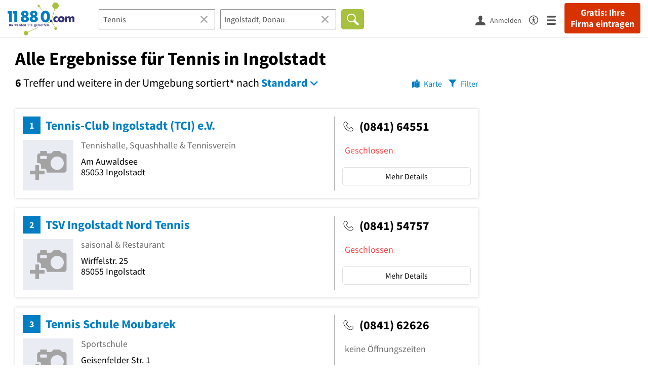

--- FILE ---
content_type: text/html; charset=utf-8
request_url: https://www.11880.com/suche/tennis/ingolstadt
body_size: 43904
content:

<!DOCTYPE html>
<html class="no-js" lang="de">
<head>
    <link rel="preconnect" href="https://a.delivery.consentmanager.net"><link rel="preconnect" href="https://cdn.consentmanager.net"><script>if(!("gdprAppliesGlobally" in window)){window.gdprAppliesGlobally=true}if(!("cmp_id" in window)||window.cmp_id<1){window.cmp_id=0}if(!("cmp_cdid" in window)){window.cmp_cdid="257e89ef4274"}if(!("cmp_params" in window)){window.cmp_params=""}if(!("cmp_host" in window)){window.cmp_host="a.delivery.consentmanager.net"}if(!("cmp_cdn" in window)){window.cmp_cdn="cdn.consentmanager.net"}if(!("cmp_proto" in window)){window.cmp_proto="https:"}if(!("cmp_codesrc" in window)){window.cmp_codesrc="1"}window.cmp_getsupportedLangs=function(){var b=["DE","EN","FR","IT","NO","DA","FI","ES","PT","RO","BG","ET","EL","GA","HR","LV","LT","MT","NL","PL","SV","SK","SL","CS","HU","RU","SR","ZH","TR","UK","AR","BS"];if("cmp_customlanguages" in window){for(var a=0;a<window.cmp_customlanguages.length;a++){b.push(window.cmp_customlanguages[a].l.toUpperCase())}}return b};window.cmp_getRTLLangs=function(){var a=["AR"];if("cmp_customlanguages" in window){for(var b=0;b<window.cmp_customlanguages.length;b++){if("r" in window.cmp_customlanguages[b]&&window.cmp_customlanguages[b].r){a.push(window.cmp_customlanguages[b].l)}}}return a};window.cmp_getlang=function(j){if(typeof(j)!="boolean"){j=true}if(j&&typeof(cmp_getlang.usedlang)=="string"&&cmp_getlang.usedlang!==""){return cmp_getlang.usedlang}var g=window.cmp_getsupportedLangs();var c=[];var f=location.hash;var e=location.search;var a="languages" in navigator?navigator.languages:[];if(f.indexOf("cmplang=")!=-1){c.push(f.substr(f.indexOf("cmplang=")+8,2).toUpperCase())}else{if(e.indexOf("cmplang=")!=-1){c.push(e.substr(e.indexOf("cmplang=")+8,2).toUpperCase())}else{if("cmp_setlang" in window&&window.cmp_setlang!=""){c.push(window.cmp_setlang.toUpperCase())}else{if(a.length>0){for(var d=0;d<a.length;d++){c.push(a[d])}}}}}if("language" in navigator){c.push(navigator.language)}if("userLanguage" in navigator){c.push(navigator.userLanguage)}var h="";for(var d=0;d<c.length;d++){var b=c[d].toUpperCase();if(g.indexOf(b)!=-1){h=b;break}if(b.indexOf("-")!=-1){b=b.substr(0,2)}if(g.indexOf(b)!=-1){h=b;break}}if(h==""&&typeof(cmp_getlang.defaultlang)=="string"&&cmp_getlang.defaultlang!==""){return cmp_getlang.defaultlang}else{if(h==""){h="EN"}}h=h.toUpperCase();return h};(function(){var u=document;var v=u.getElementsByTagName;var h=window;var o="";var b="_en";if("cmp_getlang" in h){o=h.cmp_getlang().toLowerCase();if("cmp_customlanguages" in h){for(var q=0;q<h.cmp_customlanguages.length;q++){if(h.cmp_customlanguages[q].l.toUpperCase()==o.toUpperCase()){o="en";break}}}b="_"+o}function x(i,e){var w="";i+="=";var s=i.length;var d=location;if(d.hash.indexOf(i)!=-1){w=d.hash.substr(d.hash.indexOf(i)+s,9999)}else{if(d.search.indexOf(i)!=-1){w=d.search.substr(d.search.indexOf(i)+s,9999)}else{return e}}if(w.indexOf("&")!=-1){w=w.substr(0,w.indexOf("&"))}return w}var k=("cmp_proto" in h)?h.cmp_proto:"https:";if(k!="http:"&&k!="https:"){k="https:"}var g=("cmp_ref" in h)?h.cmp_ref:location.href;var j=u.createElement("script");j.setAttribute("data-cmp-ab","1");var c=x("cmpdesign","cmp_design" in h?h.cmp_design:"");var f=x("cmpregulationkey","cmp_regulationkey" in h?h.cmp_regulationkey:"");var r=x("cmpgppkey","cmp_gppkey" in h?h.cmp_gppkey:"");var n=x("cmpatt","cmp_att" in h?h.cmp_att:"");j.src=k+"//"+h.cmp_host+"/delivery/cmp.php?"+("cmp_id" in h&&h.cmp_id>0?"id="+h.cmp_id:"")+("cmp_cdid" in h?"&cdid="+h.cmp_cdid:"")+"&h="+encodeURIComponent(g)+(c!=""?"&cmpdesign="+encodeURIComponent(c):"")+(f!=""?"&cmpregulationkey="+encodeURIComponent(f):"")+(r!=""?"&cmpgppkey="+encodeURIComponent(r):"")+(n!=""?"&cmpatt="+encodeURIComponent(n):"")+("cmp_params" in h?"&"+h.cmp_params:"")+(u.cookie.length>0?"&__cmpfcc=1":"")+"&l="+o.toLowerCase()+"&o="+(new Date()).getTime();j.type="text/javascript";j.async=true;if(u.currentScript&&u.currentScript.parentElement){u.currentScript.parentElement.appendChild(j)}else{if(u.body){u.body.appendChild(j)}else{var t=v("body");if(t.length==0){t=v("div")}if(t.length==0){t=v("span")}if(t.length==0){t=v("ins")}if(t.length==0){t=v("script")}if(t.length==0){t=v("head")}if(t.length>0){t[0].appendChild(j)}}}var m="js";var p=x("cmpdebugunminimized","cmpdebugunminimized" in h?h.cmpdebugunminimized:0)>0?"":".min";var a=x("cmpdebugcoverage","cmp_debugcoverage" in h?h.cmp_debugcoverage:"");if(a=="1"){m="instrumented";p=""}var j=u.createElement("script");j.src=k+"//"+h.cmp_cdn+"/delivery/"+m+"/cmp"+b+p+".js";j.type="text/javascript";j.setAttribute("data-cmp-ab","1");j.async=true;if(u.currentScript&&u.currentScript.parentElement){u.currentScript.parentElement.appendChild(j)}else{if(u.body){u.body.appendChild(j)}else{var t=v("body");if(t.length==0){t=v("div")}if(t.length==0){t=v("span")}if(t.length==0){t=v("ins")}if(t.length==0){t=v("script")}if(t.length==0){t=v("head")}if(t.length>0){t[0].appendChild(j)}}}})();window.cmp_addFrame=function(b){if(!window.frames[b]){if(document.body){var a=document.createElement("iframe");a.style.cssText="display:none";if("cmp_cdn" in window&&"cmp_ultrablocking" in window&&window.cmp_ultrablocking>0){a.src="//"+window.cmp_cdn+"/delivery/empty.html"}a.name=b;a.setAttribute("title","Intentionally hidden, please ignore");a.setAttribute("role","none");a.setAttribute("tabindex","-1");document.body.appendChild(a)}else{window.setTimeout(window.cmp_addFrame,10,b)}}};window.cmp_rc=function(h){var b=document.cookie;var f="";var d=0;while(b!=""&&d<100){d++;while(b.substr(0,1)==" "){b=b.substr(1,b.length)}var g=b.substring(0,b.indexOf("="));if(b.indexOf(";")!=-1){var c=b.substring(b.indexOf("=")+1,b.indexOf(";"))}else{var c=b.substr(b.indexOf("=")+1,b.length)}if(h==g){f=c}var e=b.indexOf(";")+1;if(e==0){e=b.length}b=b.substring(e,b.length)}return(f)};window.cmp_stub=function(){var a=arguments;__cmp.a=__cmp.a||[];if(!a.length){return __cmp.a}else{if(a[0]==="ping"){if(a[1]===2){a[2]({gdprApplies:gdprAppliesGlobally,cmpLoaded:false,cmpStatus:"stub",displayStatus:"hidden",apiVersion:"2.0",cmpId:31},true)}else{a[2](false,true)}}else{if(a[0]==="getUSPData"){a[2]({version:1,uspString:window.cmp_rc("")},true)}else{if(a[0]==="getTCData"){__cmp.a.push([].slice.apply(a))}else{if(a[0]==="addEventListener"||a[0]==="removeEventListener"){__cmp.a.push([].slice.apply(a))}else{if(a.length==4&&a[3]===false){a[2]({},false)}else{__cmp.a.push([].slice.apply(a))}}}}}}};window.cmp_gpp_ping=function(){return{gppVersion:"1.0",cmpStatus:"stub",cmpDisplayStatus:"hidden",supportedAPIs:["tcfca","usnat","usca","usva","usco","usut","usct"],cmpId:31}};window.cmp_gppstub=function(){var a=arguments;__gpp.q=__gpp.q||[];if(!a.length){return __gpp.q}var g=a[0];var f=a.length>1?a[1]:null;var e=a.length>2?a[2]:null;if(g==="ping"){return window.cmp_gpp_ping()}else{if(g==="addEventListener"){__gpp.e=__gpp.e||[];if(!("lastId" in __gpp)){__gpp.lastId=0}__gpp.lastId++;var c=__gpp.lastId;__gpp.e.push({id:c,callback:f});return{eventName:"listenerRegistered",listenerId:c,data:true,pingData:window.cmp_gpp_ping()}}else{if(g==="removeEventListener"){var h=false;__gpp.e=__gpp.e||[];for(var d=0;d<__gpp.e.length;d++){if(__gpp.e[d].id==e){__gpp.e[d].splice(d,1);h=true;break}}return{eventName:"listenerRemoved",listenerId:e,data:h,pingData:window.cmp_gpp_ping()}}else{if(g==="getGPPData"){return{sectionId:3,gppVersion:1,sectionList:[],applicableSections:[0],gppString:"",pingData:window.cmp_gpp_ping()}}else{if(g==="hasSection"||g==="getSection"||g==="getField"){return null}else{__gpp.q.push([].slice.apply(a))}}}}}};window.cmp_msghandler=function(d){var a=typeof d.data==="string";try{var c=a?JSON.parse(d.data):d.data}catch(f){var c=null}if(typeof(c)==="object"&&c!==null&&"__cmpCall" in c){var b=c.__cmpCall;window.__cmp(b.command,b.parameter,function(h,g){var e={__cmpReturn:{returnValue:h,success:g,callId:b.callId}};d.source.postMessage(a?JSON.stringify(e):e,"*")})}if(typeof(c)==="object"&&c!==null&&"__uspapiCall" in c){var b=c.__uspapiCall;window.__uspapi(b.command,b.version,function(h,g){var e={__uspapiReturn:{returnValue:h,success:g,callId:b.callId}};d.source.postMessage(a?JSON.stringify(e):e,"*")})}if(typeof(c)==="object"&&c!==null&&"__tcfapiCall" in c){var b=c.__tcfapiCall;window.__tcfapi(b.command,b.version,function(h,g){var e={__tcfapiReturn:{returnValue:h,success:g,callId:b.callId}};d.source.postMessage(a?JSON.stringify(e):e,"*")},b.parameter)}if(typeof(c)==="object"&&c!==null&&"__gppCall" in c){var b=c.__gppCall;window.__gpp(b.command,function(h,g){var e={__gppReturn:{returnValue:h,success:g,callId:b.callId}};d.source.postMessage(a?JSON.stringify(e):e,"*")},"parameter" in b?b.parameter:null,"version" in b?b.version:1)}};window.cmp_setStub=function(a){if(!(a in window)||(typeof(window[a])!=="function"&&typeof(window[a])!=="object"&&(typeof(window[a])==="undefined"||window[a]!==null))){window[a]=window.cmp_stub;window[a].msgHandler=window.cmp_msghandler;window.addEventListener("message",window.cmp_msghandler,false)}};window.cmp_setGppStub=function(a){if(!(a in window)||(typeof(window[a])!=="function"&&typeof(window[a])!=="object"&&(typeof(window[a])==="undefined"||window[a]!==null))){window[a]=window.cmp_gppstub;window[a].msgHandler=window.cmp_msghandler;window.addEventListener("message",window.cmp_msghandler,false)}};window.cmp_addFrame("__cmpLocator");if(!("cmp_disableusp" in window)||!window.cmp_disableusp){window.cmp_addFrame("__uspapiLocator")}if(!("cmp_disabletcf" in window)||!window.cmp_disabletcf){window.cmp_addFrame("__tcfapiLocator")}if(!("cmp_disablegpp" in window)||!window.cmp_disablegpp){window.cmp_addFrame("__gppLocator")}window.cmp_setStub("__cmp");if(!("cmp_disabletcf" in window)||!window.cmp_disabletcf){window.cmp_setStub("__tcfapi")}if(!("cmp_disableusp" in window)||!window.cmp_disableusp){window.cmp_setStub("__uspapi")}if(!("cmp_disablegpp" in window)||!window.cmp_disablegpp){window.cmp_setGppStub("__gpp")};</script>
    
<meta charset="UTF-8" />
<title>Alle Ergebnisse für Tennis in Ingolstadt</title>
<meta name="robots" content="noindex, follow">
<meta name="description" content="6 Suchergebnisse für Tennis in Ingolstadt mit Telefonnummer, Adresse, Wegbeschreibung, Öffnungszeiten, Bewertung im Branchen- &amp; Telefonbuch auf 11880.com">
<meta name="viewport" content="width=device-width, initial-scale=1">
<meta http-equiv="X-UA-Compatible" content="IE=edge" />
<meta property="og:title" content="Alle Ergebnisse für Tennis in Ingolstadt" />
<meta property="og:site_name" content="Alle Ergebnisse für Tennis in Ingolstadt" />
<meta property="og:type" content="website" />
    <meta property="og:image" content="//static.11880.com/Portal/images/11880/11880_600x600.png" />
<meta property="og:description" content="6 Suchergebnisse für Tennis in Ingolstadt mit Telefonnummer, Adresse, Wegbeschreibung, Öffnungszeiten, Bewertung im Branchen- & Telefonbuch auf 11880.com" />
<meta property="og:locale" content="de_DE" />
<meta property="og:url" content="https://www.11880.com/suche/tennis/ingolstadt" />
<meta property="fb:app_id" content="164582917283669" /> 


<link rel="preconnect" href="https://static.11880.com/" crossorigin /><link rel="preconnect" href="https://static.11880.com/" /><link rel="dns-prefetch" href="https://myk.11880.com" /><link rel="preconnect" href="https://cdn.11880.com/" /><link rel="dns-prefetch" href="https://statistics.11880.com/" /><link rel="preload" href="//static.11880.com/Portal/css/common_redesign.min+1766411916832.css" as="style"><link rel="preload" href="//static.11880.com/Portal/css/portalresultlist.min+1766411916832.css" as="style"><link rel="dns-prefetch" href="https://osms.11880.com" /><link rel="dns-prefetch" href="https://adservice.google.com" /><link rel="dns-prefetch" href="https://adservice.google.de" /><link rel="dns-prefetch" href="https://pagead2.googlesyndication.com" /><link rel="dns-prefetch" href="https://securepubads.g.doubleclick.net" /><link rel="dns-prefetch" href="https://stats.g.doubleclick.net" /><link rel="dns-prefetch" href="https://tpc.googlesyndication.com" /><link rel="dns-prefetch" href="https://www.google.com" /><link rel="dns-prefetch" href="https://www.google.de" /><link rel="dns-prefetch" href="https://www.google-analytics.com" /><link rel="dns-prefetch" href="https://www.googletagmanager.com" /><link rel="dns-prefetch" href="https://www.googletagservices.com" /><link rel="preload" href="//static.11880.com/Portal/fonts/sourcesanspro/sourcesanspro-regular-latin.woff2"as="font" type="font/woff2" crossorigin><link rel="preload" href="//static.11880.com/Portal/fonts/sourcesanspro/sourcesanspro-bold-latin.woff2"as="font" type="font/woff2" crossorigin><link rel="preload" href="//static.11880.com/Portal/fonts/icons-de-tl/11880-icons+1766411916832.woff2"as="font"type="font/woff2"crossorigin>


<link href="https://www.11880.com/suche/tennis/ingolstadt" rel="canonical">

	<style>.navbar-custom .logo{background-image:url(https://static.11880.com/Portal/images/11880/logo-vector.svg)}@media only screen and (max-width:767px){.navbar-custom .logo{background-image:url(https://static.11880.com/Portal/images/11880/logo-vector-without-claim.svg)}}@font-face {font-family:  '11880-icons';src:          url('//static.11880.com/Portal/fonts/icons-de-tl/11880-icons+1766411916832.eot');src:          url('//static.11880.com/Portal/fonts/icons-de-tl/11880-icons+1766411916832.eot#iefix') format('embedded-opentype'),url('//static.11880.com/Portal/fonts/icons-de-tl/11880-icons+1766411916832.woff2') format('woff2'),url('//static.11880.com/Portal/fonts/icons-de-tl/11880-icons+1766411916832.ttf') format('truetype'),url('//static.11880.com/Portal/fonts/icons-de-tl/11880-icons+1766411916832.woff') format('woff'),url('//static.11880.com/Portal/fonts/icons-de-tl/11880-icons+1766411916832.svg#11880-icons') format('svg');font-weight:  normal;font-style:   normal;font-display: block;}</style>

<link rel="apple-touch-icon" href="//static.11880.com/Portal/images/apple-touch-icon-11880.png" />
<link rel="icon" href="//static.11880.com/Portal/images/11880/favicon.ico" />
	
	                        <!-- Google Tag Manager -->
    <script type="text/javascript">
        window['gtag_enable_tcf_support'] = true;
        window.dataLayer = window.dataLayer || [];
        function gtag() {
            dataLayer.push(arguments);
        }

        gtag("consent", "default", {
            ad_storage: "denied",
            analytics_storage: "denied",
            wait_for_update: 500
        });

        gtag("set", "ads_data_redaction", true);

        document.addEventListener("DOMContentLoaded", function (event) {
            (function(w, d, s, l, i){
                w[l] = w[l] || [];
                w[l].push({ 'gtm.start': new Date().getTime(), event:'gtm.js' });
                var f = d.getElementsByTagName(s)[0], j = d.createElement(s), dl = l != 'dataLayer' ? '&l=' + l : '';
                j.type = 'text/javascript';
                j.async = true;
                j.src = 'https://www.googletagmanager.com/gtm.js?id=' + i + dl;
                f.parentNode.insertBefore(j, f);

                j.addEventListener('load', function() {
                    console.log('[GTM] Loaded');
                    setTimeout(function(){
                        var _ge = new CustomEvent('gtm_loaded', { bubbles: true });
                        d.dispatchEvent(_ge);
                    }, 500);
                });
            })(window,document,'script','dataLayer','GTM-KNK9MRG');
        });
    </script>
    <!-- End Google Tag Manager -->

        
                        <!-- Google tag (gtag.js) [GA4] -->
    <script type="text/javascript" async src="https://www.googletagmanager.com/gtag/js?id=G-DW1FF9MZ2J"></script>
    <script type="text/javascript">
        window.dataLayer = window.dataLayer || [];
        function gtag(){
            dataLayer.push(arguments);
        }
        gtag('js', new Date());

        gtag("consent", "default", {
            ad_storage: "denied",
            wait_for_update: 500
        });

        gtag('consent', 'update', {
            ad_storage: 'denied',
            analytics_storage: 'granted'
        });

        gtag('config', 'G-DW1FF9MZ2J');
    </script>
    <!-- End Google Tag (gtag.js) [GA4] -->

        	

<script type="text/javascript">if (window.location.hash == '#_=_')window.location.hash = '';</script>

<script type="text/javascript" data-cfasync="false">
    var kt                                        = kt || { };
    kt.Data                                       = kt.Data || { };
    kt.Data.Page                                  = {"eyecatcherImages":[{"fileName":"ekomi.png","fileNameRetina":"ekomi@2x.png","width":150,"height":150,"alt":"eKomi Siegel","url":"https:\/\/www.ekomi.de\/bewertungen-11880-com.html","target":"_blank","show":true}],"heroImages":[{"filename":"startseite_winter-2025.webp","copyright":"\u00a9 pexels \/ grizzlybear","text":"Finden Sie lokale Unternehmen","sub":"Deutschlands gr\u00f6\u00dfte Branchenauskunft","context":"search"},{"filename":"startseite_preisvergleich.webp","copyright":"Foto \u00a9 winyuu","text":"Der 11880.com Preisvergleich: <br>Sparen Sie Zeit &amp; Geld","context":"pricecomparisonselector"},{"filename":"firma-testen.webp","copyright":"Foto \u00a9 istockphoto.com","text":"Wie gut ist Ihre Firma online aufgestellt?","context":"testcompany"}],"source":"JZHKNZLNZHIK."};
    kt.Data.User                                  = kt.Data.User || { };
    kt.Data.Shared                                = kt.Data.Shared || { };
    kt.Data.params                                = kt.Data.params || { };
    kt.Data.Chatbot                               = kt.Data.Chatbot || { };
            kt.Data.Chatbot.projectId = '66a354705515f333bd5ebb97';
        kt.Data.Chatbot.versionId = 'production';
        kt.Data.Chatbot.cssUrl    = 'https://static.11880.com/components/chatbot/css/chatbot.min.css';
        kt.Service                                    = kt.Service || { };
    kt.Service.Environment                        = kt.Service.Environment || { };
    kt.Service.Environment.name                   = 'LIVE';
    kt.Service.Environment.domain                 = '11880.com';
    kt.Service.Environment.rootUrl                = '//www.11880.com';
    kt.Service.Environment.myUrl                  = '//my.11880.com';
    kt.Service.Environment.staticUrl              = '//static.11880.com/';
    kt.Service.Environment.staticVerticalUrl      = 'https://static.11880.com/';
    kt.Service.Environment.b2bSiteUrl             = '//unternehmen.11880.com/';
    kt.Service.Environment.cdnBaseUrl             = '//cdn.11880.com/';
    kt.Service.Environment.osmUrl                 = 'https://osm.11880.com/';
    kt.Service.Environment.osrmUrl                = 'https://osrm.11880.com/';
    kt.Service.Environment.osmFallbackMode        = 'false';
    kt.Service.Environment.Vertical               = kt.Service.Environment.Vertical || { };
    kt.Service.Environment.Vertical.genericDomain = '';
    kt.Service.Environment.Vertical.searchSlug    = '';
    kt.Service.Environment.UAK_COOKIE_NAME        = '__uak';
    kt.Service.Environment.SESSION_KEY            = 'SESSIONKEY';
    kt.Service.GeoIpCity                          = kt.Service.GeoIpCity || { };
    kt.Service.GeoIpCity.name                     = '';
    kt.Service.GeoIpCity.slug                     = '';
    kt.Service.brand                              = '11880';
    kt.Service.myKHost                            = 'https://my.11880.com';
    kt.Service.wfdjHost                           = '//www.wirfindendeinenjob.de';
    kt.Service.localytixHost                      = '//www.localytix.de';
    kt.Service.registerUrl                        = '//myk.11880.com/';
    kt.Service.ratingMaxLength                    = '4000';
    kt.Service.loginUrl                           = 'https://myk.11880.com/login';
    kt.Service.Params                             = JSON.parse('[]');
    kt.Service.mouseFlowEnabled                   = false;
    kt.Service.hasFilterTypes                     = {"entry":true,"trade":true,"city":true,"openinghour":true,"rating":true,"property":true};
    kt.Component                                  = kt.Component || { };

        kt.Data.Shared.leadFormSubmitUrl = "//v.11880.com";
            kt.Data.Shared.leadFormTracking = {"referrer":"none","trackingId":null,"trackingType":null,"portaltype":"11880.com","pagetype":"tl","verticaltype":"","formtype":"","trade":"","label":""};
        //User Auth
        kt.Data.User.isLoggedIn = false;
    kt.Data.User.role = 'guest';
        
    </script>




    <link rel="stylesheet" href="//static.11880.com/Portal/css/common_redesign.min+1766411916832.css" />
    <link rel="stylesheet" href="//static.11880.com/Portal/css/portalresultlist.min+1766411916832.css" />
<!--[if lte IE 9]>
<link rel="stylesheet" href="//static.11880.com/Portal/css/main.11880.ie9+1766411916832.css" />
<link rel="stylesheet" href="//static.11880.com/Portal/css/ie9.min+1766411916832.css" />
<![endif]-->




<!--[if lt IE 9]>
<script src="//static.11880.com/Portal/js/vendor/html5shiv.js"></script>
<![endif]-->


            <link rel="preconnect" href="https://securepubads.g.doubleclick.net" crossorigin="anonymous">
<link rel="preconnect" href="https://h5v.11880.com/" crossorigin="anonymous">

<!-- your ad tag -->
<script type="text/plain" async="async" class="cmplazyload" data-cmp-vendor="s1" data-cmp-purpose="s2,7" data-cmp-src="https://h5v.11880.com/latest/moli.min.mjs"></script><script type="text/plain" class="cmplazyload" data-cmp-vendor="s1" data-cmp-purpose="s2,7">window.moli = window.moli || { que: [] };window.moli.que.push(function (adTag) {adTag.setTargeting('url', window.location.pathname.substr(0, 40));adTag.setTargeting('branche', ["3305232","3305237","3304395","3304956","3304966","3305233","3306298",]);adTag.setTargeting('suche', ["Tennis"]);adTag.setTargeting('ort', ["ingolstadt-donau"]);adTag.setAdUnitPathVariables({pageType: 'Suche_Branche'});adTag.requestAds();});</script>
        


    <script type="text/javascript">
        if (!kt) kt = {};
        if (!kt.Data) kt.Data = {};
        if (!kt.Data.SearchResult) kt.Data.SearchResult = {};
                if (!kt.Data.SearchResult.direct) kt.Data.SearchResult.direct = { };
        if (!kt.Data.SearchResult.direct.statistics) kt.Data.SearchResult.direct.statistics = { };
        if (!kt.Data.SearchResult.direct.statistics.totalCount) kt.Data.SearchResult.direct.statistics.totalCount = 0;
                if (!kt.Data.SearchResult.directRadiusEnhanced) kt.Data.SearchResult.directRadiusEnhanced = { };
        if (!kt.Data.SearchResult.directRadiusEnhanced.statistics) kt.Data.SearchResult.directRadiusEnhanced.statistics = {"command":"search","totalCount":230,"resultCount":50,"processedCount":118743,"sortStrategy":"entry.distance.ASC","isRadiusSearch":true,"isFuzzy":true,"limit":50,"skip":0,"searchDurationSec":0.113249,"isMapLocationSearch":false};
                        if (!kt.Data.SearchResult.supraRegional) kt.Data.SearchResult.supraRegional = { };
        if (!kt.Data.SearchResult.supraRegional.statistics) kt.Data.SearchResult.supraRegional.statistics = {"command":"search","totalCount":0,"resultCount":0,"processedCount":100,"limit":50,"skip":0,"searchDurationSec":0.002792,"isMapLocationSearch":false};
                        kt.Data.SearchResult.currentQuery = {"client":{"brand":"11880","source":"Portal","version":null,"webserviceVersion":"1.0","sysCategory":"Webbrowser","sysVersion":null,"uniqueId":null,"heartBeatId":null,"device":null,"displayResolution":null,"geoX":null,"geoY":null,"channel":null,"ip":null},"metaSearch":{"names":"tennis","name":null,"trade":null},"address":{"meta":null,"city":null,"zipCode":null,"zipCity":null,"street":null,"houseNumber":null,"streetAndHouseNumber":null,"district":null,"cityAndDistrict":null,"addressId":"44922","cityAddressId":null,"geo":null,"geoRect":null,"ipAddress":null},"searchOptions":{"randomSeed":1768252067},"searchModules":{"direct":[]},"urlQuery":{}};
        kt.Data.SearchResult.searchName = "metaSearch";
        kt.Data.SearchResult.searchMode = "businessSearch";
        kt.Data.SearchResult.searchTerm = "Tennis";
                        kt.Data.SearchResult.searchLocation = {"root":{"addressId":"44922","adminDistrict":"Ingolstadt","area":133,"areaCodes":["0841","08450"],"city":"Ingolstadt, Donau","cityCode":"27877500","cityId":88386319,"cityShort":"Ingolstadt","citySlug":"ingolstadt-donau","communityId":"09161000","countryCode":"DE","detailDepth":"O","federalStateCode":"BY","geo":{"quality":"A","wgs":{"center":{"x":11.425389,"y":48.762145},"east":11.499394,"north":48.817025,"south":48.697272,"west":11.26959}},"isCityValid":true,"isDistrictCapital":true,"lastUpdate":"2015-06-25 10:09:35.459","municipality":"Ingolstadt, Stadt","outOfSync":false,"parentIds":[{"addressId":"241","detailDepth":"K"},{"addressId":"5","detailDepth":"B"},{"addressId":"1","detailDepth":"L"}],"population":129136,"regPlateMain":"IN","regionalAddressIds":{"R100":["10018","100256","100325","100757","100899","100997","101224","101316","10138","101430","10159","101646","101764","101813","101917","101924","1020","102007","102011","10206","102102","102167","102398","102492","102516","102569","102705","102709","10275","102809","102971","103009","103013","103131","103259","103286","103470","103500","103617","103676","103897","103904","103939","104120","104178","104275","104298","104386","104501","104695","104765","104793","105091","105100","105232","105248","105320","105494","105498","105755","105777","105816","105845","105969","106008","106202","106492","106511","106514","10654","106542","106649","106727","10683","106875","106885","107155","107241","107567","107590","107657","107659","107724","107946","108111","108114","108115","108118","108120","108135","108335","108421","108701","108918","108964","108986","108993","109519","109543","109694","109787","109825","109833","110014","110026","110121","11385","1163","1167","11865","1188","12105","12469","12609","12620","12645","12646","1276","12863","12912","12978","13084","13120","13121","13202","13234","13306","1339","13417","13528","13534","1361","13612","1370","1374","1399","14048","14138","14190","14205","14213","14277","14303","14392","14594","14659","14677","14965","15063","15258","15408","1545","1547","1550","1570","15753","15900","1600","16063","16065","16089","16093","16210","16254","16418","16607","16768","16802","1683","16847","16938","1697","16999","17016","17017","17092","17123","1735","17426","17450","17481","17485","1752","17594","17669","17746","18093","18403","18646","18669","18824","18861","18895","18923","19042","19043","19046","19162","19323","19406","19458","19566","19722","19761","19763","19806","19813","19826","19840","19841","19842","19902","20015","20083","20263","2043","2047","20544","20743","20760","20861","2093","20979","21069","21091","21122","21130","21138","21223","21330","21388","21390","21616","21780","21781","21839","21934","22024","22039","22040","22067","22068","2212","22146","22149","22310","22515","22687","22708","22796","22834","22853","22957","22981","23207","23297","23334","23649","2372","23722","23724","23728","23752","23862","23940","23945","23984","24097","24112","24140","24141","24145","24184","24338","2450","24677","24777","24822","25112","25158","2528","25349","25380","25445","25501","25546","2573","2589","25900","25970","26027","26144","26282","26333","26373","26418","26423","26424","26553","26567","26574","26669","26686","2670","26854","26889","26989","27043","27044","2715","27269","27286","27577","27593","27598","27731","27777","27843","27923","27941","28014","28074","28076","28090","28092","28129","28161","28197","28319","28430","28473","28887","28893","29032","29718","29850","29960","29968","30055","30070","30205","30351","30375","3069","3070","30785","3109","31277","31541","31679","3171","31870","3190","3212","32523","32791","3282","32825","32872","32945","32962","33070","33202","33212","33262","3347","33503","33675","33733","33745","33889","33957","33995","34104","34213","34318","34464","34499","3504","35079","35104","35144","35346","35444","35486","35646","3597","36062","36196","36235","36345","36630","36788","36963","3699","37024","37025","37264","37321","3747","37608","37819","37911","38031","38106","38144","38173","38285","38338","38448","38476","38520","38523","38612","38784","38815","38829","38846","38948","39128","39208","39222","3956","39755","39763","3980","39952","4016","40229","40245","4026","40276","40773","40986","4099","41076","41087","41148","41229","41245","41274","41278","41315","41376","41412","41444","41465","41769","41904","4199","4209","4217","42416","42424","42427","42558","42825","4287","4292","42941","42958","4304","43358","43749","43763","4389","439","43911","44120","4414","44347","44402","44410","44465","44483","44527","44590","44601","44876","44963","44964","45102","45213","45258","45386","45501","45693","45738","45779","45783","45788","45795","46354","46411","46504","46723","46778","47061","47077","47103","47105","4711","47323","47350","4756","47566","47733","4798","48340","48377","48428","48482","48489","48495","48537","48568","48570","48572","48639","48647","48780","4926","493","49398","49413","49913","50316","50379","505","5076","50783","5079","5093","5094","5113","51277","51280","51355","51377","5143","51486","51623","51624","51782","51813","51927","51931","52023","5212","52282","5243","52460","52673","52717","52883","52919","5297","53143","53221","5324","53360","53383","53657","53679","53748","53968","54055","54068","54122","54124","54136","54258","54271","54453","54457","54462","54542","54551","54574","54620","54665","54767","548","54894","54945","54976","54978","54979","55085","55483","55516","55602","55640","55679","55841","55947","56241","56342","56369","5670","5675","56826","5688","57126","5746","57669","57720","57842","57893","5833","58580","58824","59165","59178","59202","59249","59284","59335","59391","59398","5940","59403","59938","59957","59960","59961","59964","59966","59982","60004","60133","60160","60202","60214","60330","60436","60454","60565","60607","60760","60839","60959","61037","61053","61062","61123","61255","61447","61457","61612","61623","61655","61772","61840","61893","61967","61970","62136","62400","62411","62428","62512","62672","62699","62720","62787","62802","62827","62917","63071","63087","63445","63551","63665","63666","63709","63761","63765","63770","63792","63968","64085","64150","64187","64487","64511","64631","64967","65034","65036","65056","65235","65482","65484","65495","65522","65614","65802","65977","65981","66105","66106","6627","66303","66341","66342","66412","66443","66562","66647","66863","66915","6693","67454","67502","67514","67535","67858","67859","68028","68175","68363","68636","68734","68751","68893","68896","68905","69030","69233","69276","69364","69524","69658","6970","69866","69880","70023","70171","70187","70438","70458","70512","70686","70696","70737","71182","71185","71207","71328","71525","71584","71603","71794","71905","72109","72491","72788","72805","72818","72865","72894","7292","7303","73044","73060","73231","73276","73291","73299","73356","73443","7345","73607","73613","73632","73677","73762","73776","73814","7384","73841","73900","74019","74021","7407","74077","74117","7415","74170","74181","74235","74298","74321","74327","74342","744","74422","74534","74538","74718","74817","74834","74876","74980","75077","75158","75187","75218","753","75330","75355","7536","75410","75433","75434","75447","75486","75541","75805","759","75937","75974","76059","76060","76089","76130","76153","764","76620","76621","76636","76657","76663","76714","76768","76769","77142","77147","77163","7719","77342","77404","77498","77562","77563","77641","77745","77822","77857","77862","77863","77996","7804","78196","7821","78231","78254","78271","78445","78600","78721","78724","79198","79238","79322","79343","79546","79566","79575","79623","79706","80049","80228","80260","80298","80314","80360","80366","8038","80380","80444","80477","8051","807","81098","81224","81306","81555","81562","81721","81769","81873","82260","823","82357","82554","82571","82658","82958","83098","83129","83260","83510","83524","83527","83558","83828","84132","84148","84211","84221","84305","84409","8501","85291","85331","8535","85366","8541","8542","85533","85534","86006","86128","86271","86443","8648","86497","86654","86908","86940","86950","86994","87101","87146","87179","87284","87293","87355","8754","87555","87615","87703","87711","87912","88150","88510","88632","88637","88648","88895","889","88982","89214","89222","89360","89623","8986","89906","90056","90070","90113","9012","90386","90412","90774","90981","91109","91121","91132","91137","91217","91603","91661","91677","91821","91954","92157","92204","9259","92905","93084","93514","93517","93540","93613","93943","940","9400","94346","94376","94417","94577","94640","94860","94882","95004","95006","95091","95099","95295","95325","95359","95362","95532","95556","95557","95657","95706","95805","96023","96121","96240","96297","96527","96542","96632","96771","96787","97056","97126","97128","97152","97168","9738","97881","97974","98059","98149","98485","98502","98668","98775","98787","98819","9924","99264","99272","99322","99368","99381","99527","99589","99601","99602","99603","99862","99932","99939","99952","99954","99959"],"R20":["100256","102102","10275","103009","105248","12912","14659","16210","19813","20743","22310","26669","27593","31679","38031","39952","41465","47103","47105","5094","51623","51624","55947","59403","61612","63709","64150","65034","68905","7415","74327","744","75355","7719","77863","91121"],"R50":["100256","100325","101224","102011","102102","102167","102492","102705","10275","103009","103013","103470","103897","104178","104793","105248","106008","106542","107567","107590","107946","108918","109787","1163","11865","12646","1276","12912","13234","1339","14138","14213","14659","15408","16210","16418","16847","1697","17426","17485","1752","19813","19826","19842","19902","20263","20743","21069","21091","21223","21839","22039","22310","22708","22796","23207","23752","25349","25501","2589","26282","26423","26574","26669","2670","26854","2715","27593","27777","28076","28430","30351","31679","33202","35144","35346","35486","36345","36963","3747","37819","38031","38476","38784","38815","39128","3980","39952","41229","41465","41769","42427","4287","4292","42958","43358","4414","44527","44601","44876","45501","45795","46354","47103","47105","47733","48340","48377","48482","48489","505","5093","5094","51355","51623","51624","52023","53143","53221","5324","53679","54258","54271","54453","54620","55679","55947","56369","58580","59202","59403","59961","60133","60160","60202","60330","60436","60839","61123","61612","62428","62802","62917","63445","63709","63770","64085","64150","64487","65034","66562","67454","67859","68028","68905","69233","69364","69524","6970","70023","70686","72865","7292","7303","73060","73231","73291","73443","73814","73841","74021","7415","74181","74235","74327","744","74834","75158","75355","7536","75447","75486","75541","764","76620","76663","7719","77641","77857","77863","78254","78600","79343","80314","80366","80380","80444","80477","81562","81769","82260","83524","83527","84132","84221","84409","8542","86654","87555","88637","88895","889","88982","89360","89623","90412","91121","93613","94640","95325","95556","95805","96240","96297","96527","96787","99862"]},"zipCode":"850..","zipCodes":["85049","85051","85053","85055","85057"],"entryCount":15602},"largestInRadius":{"20":[{"city":"Adelschlag","citySlug":"adelschlag","cityPretty":"Adelschlag","addressId":"744"},{"city":"Baar-Ebenhausen","citySlug":"baar-ebenhausen","cityPretty":"Baar-Ebenhausen","addressId":"5094"},{"city":"B\u00f6hmfeld","citySlug":"boehmfeld","cityPretty":"B\u00f6hmfeld","addressId":"10275"},{"city":"Brunnen bei Schrobenhausen","citySlug":"brunnen-bei-schrobenhausen","cityPretty":"Brunnen","addressId":"12912"},{"city":"Buxheim, Oberbayern","citySlug":"buxheim-oberbayern","cityPretty":"Buxheim, Oberbayern","addressId":"14659"},{"city":"Denkendorf, Oberbayern","citySlug":"denkendorf-oberbayern","cityPretty":"Denkendorf, Oberbayern","addressId":"16210"},{"city":"Egweil","citySlug":"egweil","cityPretty":"Egweil","addressId":"19813"},{"city":"Eitensheim","citySlug":"eitensheim","cityPretty":"Eitensheim","addressId":"20743"},{"city":"Ernsgaden","citySlug":"ernsgaden","cityPretty":"Ernsgaden","addressId":"22310"},{"city":"Gaimersheim","citySlug":"gaimersheim","cityPretty":"Gaimersheim","addressId":"26669"},{"city":"Geisenfeld","citySlug":"geisenfeld","cityPretty":"Geisenfeld","addressId":"27593"},{"city":"Gro\u00dfmehring","citySlug":"grossmehring","cityPretty":"Gro\u00dfmehring","addressId":"31679"},{"city":"Hepberg","citySlug":"hepberg","cityPretty":"Hepberg","addressId":"38031"},{"city":"Hohenwart, Paar","citySlug":"hohenwart-paar","cityPretty":"Hohenwart","addressId":"41465"},{"city":"Karlshuld","citySlug":"karlshuld","cityPretty":"Karlshuld","addressId":"47103"},{"city":"Karlskron","citySlug":"karlskron","cityPretty":"Karlskron","addressId":"47105"},{"city":"K\u00f6sching","citySlug":"koesching","cityPretty":"K\u00f6sching","addressId":"51623"},{"city":"Lenting","citySlug":"lenting","cityPretty":"Lenting","addressId":"55947"},{"city":"Manching","citySlug":"manching","cityPretty":"Manching","addressId":"59403"},{"city":"Mindelstetten","citySlug":"mindelstetten","cityPretty":"Mindelstetten","addressId":"61612"},{"city":"M\u00fcnchsm\u00fcnster","citySlug":"muenchsmuenster","cityPretty":"M\u00fcnchsm\u00fcnster","addressId":"63709"},{"city":"Nassenfels","citySlug":"nassenfels","cityPretty":"Nassenfels","addressId":"64150"},{"city":"Neuburg an der Donau","citySlug":"neuburg-an-der-donau","cityPretty":"Neuburg","addressId":"65034"},{"city":"Pf\u00f6rring","citySlug":"pfoerring","cityPretty":"Pf\u00f6rring","addressId":"74327"},{"city":"P\u00f6rnbach","citySlug":"poernbach","cityPretty":"P\u00f6rnbach","addressId":"75355"},{"city":"Reichertshofen, Oberbayern","citySlug":"reichertshofen-oberbayern","cityPretty":"Reichertshofen","addressId":"77863"},{"city":"Stammham bei Ingolstadt","citySlug":"stammham-bei-ingolstadt","cityPretty":"Stammham","addressId":"91121"},{"city":"Vohburg an der Donau","citySlug":"vohburg-an-der-donau","cityPretty":"Vohburg","addressId":"100256"},{"city":"Walting, Kreis Eichst\u00e4tt","citySlug":"walting-kreis-eichstaett","cityPretty":"Walting","addressId":"102102"},{"city":"Wettstetten","citySlug":"wettstetten","cityPretty":"Wettstetten","addressId":"105248"}],"50":[{"city":"Abensberg, Hallertau","citySlug":"abensberg-hallertau","cityPretty":"Abensberg","addressId":"505"},{"city":"Aichach an der Paar","citySlug":"aichach-an-der-paar","cityPretty":"Aichach","addressId":"1163"},{"city":"Altmannstein","citySlug":"altmannstein","cityPretty":"Altmannstein","addressId":"2670"},{"city":"Au in der Hallertau","citySlug":"au-in-der-hallertau","cityPretty":"Au","addressId":"4414"},{"city":"Bad Abbach","citySlug":"bad-abbach","cityPretty":"Bad Abbach","addressId":"5324"},{"city":"Beilngries","citySlug":"beilngries","cityPretty":"Beilngries","addressId":"6970"},{"city":"Beratzhausen","citySlug":"beratzhausen","cityPretty":"Beratzhausen","addressId":"7292"},{"city":"Berching","citySlug":"berching","cityPretty":"Berching","addressId":"7303"},{"city":"Donauw\u00f6rth","citySlug":"donauwoerth","cityPretty":"Donauw\u00f6rth","addressId":"17485"},{"city":"Eichst\u00e4tt, Bayern","citySlug":"eichstaett-bayern","cityPretty":"Eichst\u00e4tt","addressId":"20263"},{"city":"Freising, Oberbayern","citySlug":"freising-oberbayern","cityPretty":"Freising","addressId":"25349"},{"city":"Freystadt, Oberpfalz","citySlug":"freystadt-oberpfalz","cityPretty":"Freystadt","addressId":"25501"},{"city":"Hemau","citySlug":"hemau","cityPretty":"Hemau","addressId":"37819"},{"city":"Kelheim","citySlug":"kelheim","cityPretty":"Kelheim","addressId":"47733"},{"city":"Mainburg","citySlug":"mainburg","cityPretty":"Mainburg","addressId":"59202"},{"city":"Markt Indersdorf","citySlug":"markt-indersdorf","cityPretty":"Markt Indersdorf","addressId":"59961"},{"city":"Meitingen","citySlug":"meitingen","cityPretty":"Meitingen","addressId":"60839"},{"city":"Neustadt an der Donau","citySlug":"neustadt-an-der-donau","cityPretty":"Neustadt an der Donau","addressId":"66562"},{"city":"Nittendorf","citySlug":"nittendorf","cityPretty":"Nittendorf","addressId":"67859"},{"city":"Parsberg, Oberpfalz","citySlug":"parsberg-oberpfalz","cityPretty":"Parsberg","addressId":"73291"},{"city":"Pfaffenhofen an der Ilm","citySlug":"pfaffenhofen-an-der-ilm","cityPretty":"Pfaffenhofen","addressId":"74021"},{"city":"Pleinfeld","citySlug":"pleinfeld","cityPretty":"Pleinfeld","addressId":"74834"},{"city":"Riedenburg, Altm\u00fchltal","citySlug":"riedenburg-altmuehltal","cityPretty":"Riedenburg","addressId":"79343"},{"city":"Rottenburg an der Laaber","citySlug":"rottenburg-an-der-laaber","cityPretty":"Rottenburg an der Laaber","addressId":"81562"},{"city":"Schrobenhausen","citySlug":"schrobenhausen","cityPretty":"Schrobenhausen","addressId":"86654"},{"city":"Sinzing, Oberpfalz","citySlug":"sinzing-oberpfalz","cityPretty":"Sinzing","addressId":"89360"},{"city":"Thalm\u00e4ssing, Mittelfranken","citySlug":"thalmaessing-mittelfranken","cityPretty":"Thalm\u00e4ssing","addressId":"95556"},{"city":"Treuchtlingen","citySlug":"treuchtlingen","cityPretty":"Treuchtlingen","addressId":"96787"},{"city":"Wei\u00dfenburg in Bayern","citySlug":"weissenburg-in-bayern","cityPretty":"Wei\u00dfenburg","addressId":"103897"},{"city":"Wolnzach","citySlug":"wolnzach","cityPretty":"Wolnzach","addressId":"107946"}],"100":[{"city":"Aalen, W\u00fcrttemberg","citySlug":"aalen-wuerttemberg","cityPretty":"Aalen","addressId":"439"},{"city":"Amberg, Oberpfalz","citySlug":"amberg-oberpfalz","cityPretty":"Amberg","addressId":"3069"},{"city":"Ansbach, Mittelfranken","citySlug":"ansbach-mittelfranken","cityPretty":"Ansbach","addressId":"3504"},{"city":"Augsburg, Bayern","citySlug":"augsburg-bayern","cityPretty":"Augsburg","addressId":"4756"},{"city":"Dachau","citySlug":"dachau","cityPretty":"Dachau","addressId":"15258"},{"city":"Ellwangen, Jagst","citySlug":"ellwangen-jagst","cityPretty":"Ellwangen","addressId":"21130"},{"city":"Erding","citySlug":"erding","cityPretty":"Erding","addressId":"22024"},{"city":"Erlangen","citySlug":"erlangen","cityPretty":"Erlangen","addressId":"22149"},{"city":"Friedberg, Bayern","citySlug":"friedberg-bayern","cityPretty":"Friedberg, Bayern","addressId":"25546"},{"city":"F\u00fcrstenfeldbruck","citySlug":"fuerstenfeldbruck","cityPretty":"F\u00fcrstenfeldbruck","addressId":"26373"},{"city":"F\u00fcrth, Bayern","citySlug":"fuerth-bayern","cityPretty":"F\u00fcrth","addressId":"26418"},{"city":"Germering, Oberbayern","citySlug":"germering-oberbayern","cityPretty":"Germering","addressId":"28014"},{"city":"Heidenheim an der Brenz","citySlug":"heidenheim-an-der-brenz","cityPretty":"Heidenheim","addressId":"37025"},{"city":"K\u00f6nigsbrunn bei Augsburg","citySlug":"koenigsbrunn-bei-augsburg","cityPretty":"K\u00f6nigsbrunn","addressId":"51280"},{"city":"Landsberg am Lech","citySlug":"landsberg-am-lech","cityPretty":"Landsberg","addressId":"54122"},{"city":"Landshut, Isar","citySlug":"landshut-isar","cityPretty":"Landshut","addressId":"54136"},{"city":"Lauf an der Pegnitz","citySlug":"lauf-an-der-pegnitz","cityPretty":"Lauf","addressId":"54945"},{"city":"M\u00fcnchen","citySlug":"muenchen","cityPretty":"M\u00fcnchen","addressId":"63666"},{"city":"Neumarkt in der Oberpfalz","citySlug":"neumarkt-in-der-oberpfalz","cityPretty":"Neumarkt","addressId":"66105"},{"city":"N\u00fcrnberg, Mittelfranken","citySlug":"nuernberg-mittelfranken","cityPretty":"N\u00fcrnberg","addressId":"68363"},{"city":"Olching","citySlug":"olching","cityPretty":"Olching","addressId":"71794"},{"city":"Regensburg","citySlug":"regensburg","cityPretty":"Regensburg","addressId":"77562"},{"city":"Roth, Mittelfranken","citySlug":"roth-mittelfranken","cityPretty":"Roth","addressId":"81224"},{"city":"Schwabach","citySlug":"schwabach","cityPretty":"Schwabach","addressId":"86908"},{"city":"Schwandorf, Bayern","citySlug":"schwandorf-bayern","cityPretty":"Schwandorf","addressId":"87101"},{"city":"Starnberg","citySlug":"starnberg","cityPretty":"Starnberg","addressId":"91217"},{"city":"Straubing","citySlug":"straubing","cityPretty":"Straubing","addressId":"93540"},{"city":"Unterhaching","citySlug":"unterhaching","cityPretty":"Unterhaching","addressId":"98149"},{"city":"Unterschlei\u00dfheim","citySlug":"unterschleissheim","cityPretty":"Unterschlei\u00dfheim","addressId":"98775"},{"city":"Zirndorf, Mittelfranken","citySlug":"zirndorf-mittelfranken","cityPretty":"Zirndorf","addressId":"109694"}]},"best":[{"city":"Gaimersheim","citySlug":"gaimersheim","cityPretty":"Gaimersheim","addressId":"26669"},{"city":"Lenting","citySlug":"lenting","cityPretty":"Lenting","addressId":"55947"},{"city":"Manching","citySlug":"manching","cityPretty":"Manching","addressId":"59403"},{"city":"K\u00f6sching","citySlug":"koesching","cityPretty":"K\u00f6sching","addressId":"51623"},{"city":"Wettstetten","citySlug":"wettstetten","cityPretty":"Wettstetten","addressId":"105248"},{"city":"Gro\u00dfmehring","citySlug":"grossmehring","cityPretty":"Gro\u00dfmehring","addressId":"31679"},{"city":"Hepberg","citySlug":"hepberg","cityPretty":"Hepberg","addressId":"38031"},{"city":"Karlskron","citySlug":"karlskron","cityPretty":"Karlskron","addressId":"47105"},{"city":"Baar-Ebenhausen","citySlug":"baar-ebenhausen","cityPretty":"Baar-Ebenhausen","addressId":"5094"},{"city":"Reichertshofen, Oberbayern","citySlug":"reichertshofen-oberbayern","cityPretty":"Reichertshofen","addressId":"77863"}],"topDistricts":[{"district":"Friedrichshofen","districtSlug":"ingolstadt-donau-friedrichshofen","addressId":"145030","businessEntryCount":318},{"district":"Mailing","districtSlug":"ingolstadt-donau-mailing","addressId":"145040","businessEntryCount":283},{"district":"Gerolfing","districtSlug":"ingolstadt-donau-gerolfing","addressId":"145032","businessEntryCount":146},{"district":"Zuchering","districtSlug":"ingolstadt-donau-zuchering","addressId":"145056","businessEntryCount":140},{"district":"Unsernherrn","districtSlug":"ingolstadt-donau-unsernherrn","addressId":"145052","businessEntryCount":129},{"district":"Haunw\u00f6hr","districtSlug":"ingolstadt-donau-haunwoehr","addressId":"145034","businessEntryCount":108}],"generated":"2026-01-11 18:43:49.659","grisuLocation":null,"district":null,"geo":null};
                kt.Data.SearchResult.distanceLocation = "Ingolstadt, Donau";
        kt.Data.SearchResult.distanceStreetnumber = "";
        kt.Service.citySlug = 'ingolstadt';
        kt.Data.what = 'Tennis';
        kt.Data.where = 'Ingolstadt, Donau';
        kt.Data.trade = 'Tennishalle';
    </script>

            <script type="application/ld+json">{"@context":"http:\/\/schema.org","@type":"SearchResultsPage","mainEntity":{"@type":"ItemList","itemListElement":[{"@type":"ListItem","position":1,"item":{"@type":"LocalBusiness","name":"Tennis-Club Ingolstadt (TCI) e.V.","url":"https:\/\/www.11880.com\/branchenbuch\/ingolstadt-donau\/091585232B26514982\/tennis-club-ingolstadt-tci-e-v.html","image":"https:\/\/cdn.11880.com\/tennis-club-ingolstadt-tci-e-v_30579842_fw280h210bffffff_ingolstadt-donau.webp","email":"wh380@bingo-ev.de","address":{"@type":"PostalAddress","postalCode":"85053","addressLocality":"Ingolstadt","addressRegion":"Bayern","streetAddress":"Am Auwaldsee"},"telephone":"(0841) 64551"}},{"@type":"ListItem","position":2,"item":{"@type":"LocalBusiness","name":"TSV Ingolstadt Nord Tennis","url":"https:\/\/www.11880.com\/branchenbuch\/ingolstadt-donau\/071364395B112200535\/tsv-ingolstadt-nord-tennis.html","email":"mail@tsv-nord.de","address":{"@type":"PostalAddress","postalCode":"85055","addressLocality":"Ingolstadt","addressRegion":"Bayern","streetAddress":"Wirffelstr. 25"},"telephone":"(0841) 54757"}},{"@type":"ListItem","position":3,"item":{"@type":"LocalBusiness","name":"Tennis Schule Moubarek","url":"https:\/\/www.11880.com\/branchenbuch\/ingolstadt-donau\/041624966B100708264\/tennis-schule-moubarek.html","email":"info@tennis-moubarek.de","address":{"@type":"PostalAddress","postalCode":"85053","addressLocality":"Ingolstadt","addressRegion":"Bayern","streetAddress":"Geisenfelder Str. 1"},"telephone":"(0841) 62626"}},{"@type":"ListItem","position":4,"item":{"@type":"LocalBusiness","name":"PadelCity Ingolstadt","url":"https:\/\/www.11880.com\/branchenbuch\/ingolstadt-donau\/091585233B113631664\/padelcity-ingolstadt.html","address":{"@type":"PostalAddress","postalCode":"85049","addressLocality":"Ingolstadt","addressRegion":"Bayern","streetAddress":"Westliche Ringstr. 86"},"telephone":"(0170) 4387339"}},{"@type":"ListItem","position":5,"item":{"@type":"LocalBusiness","name":"Tennisanlage","url":"https:\/\/www.11880.com\/branchenbuch\/ingolstadt-donau\/091585232B37463726\/tennisanlage.html","image":"https:\/\/cdn.11880.com\/tennisanlage_30579822_fw280h210bffffff_ingolstadt-donau.webp","address":{"@type":"PostalAddress","postalCode":"85051","addressLocality":"Ingolstadt","addressRegion":"Bayern","streetAddress":"Baggerweg 16"},"telephone":"(0841) 73408"}},{"@type":"ListItem","position":6,"item":{"@type":"LocalBusiness","name":"DJK Ingolstadt Tennis","url":"https:\/\/www.11880.com\/branchenbuch\/ingolstadt-donau\/091584956B112617557\/djk-ingolstadt-tennis.html","image":"https:\/\/cdn.11880.com\/djk-ingolstadt-tennis_31965762_fw280h210bffffff_ingolstadt-donau.webp","address":{"@type":"PostalAddress","postalCode":"85051","addressLocality":"Ingolstadt","addressRegion":"Bayern","streetAddress":"Baggerweg 16"},"telephone":"(0179) 7306346"}},{"@type":"ListItem","position":7,"item":{"@type":"LocalBusiness","name":"Sander Hallentennis","url":"https:\/\/www.11880.com\/branchenbuch\/gaimersheim\/091585232B3553977\/sander-hallentennis.html","image":"https:\/\/cdn.11880.com\/sander-hallentennis_30579822_fw280h210bffffff_gaimersheim.webp","email":"training@tsvgaimersheimtennis.de","address":{"@type":"PostalAddress","postalCode":"85080","addressLocality":"Gaimersheim","addressRegion":"Bayern","streetAddress":"Kantstr. 9"},"telephone":"(08458) 349811"}},{"@type":"ListItem","position":8,"item":{"@type":"LocalBusiness","name":"TSV Gaimersheim 1908 e.V. Tennispl\u00e4tze","url":"https:\/\/www.11880.com\/branchenbuch\/gaimersheim\/091585233B111854078\/tsv-gaimersheim-1908-e-v-tennisplaetze.html","email":"tsv-gaimersheim@vr-web.de","address":{"@type":"PostalAddress","postalCode":"85080","addressLocality":"Gaimersheim","addressRegion":"Bayern","streetAddress":"Martin-Ludwig-Str. 17"},"telephone":"(08458) 6929","aggregateRating":{"@type":"AggregateRating","worstRating":1,"bestRating":5,"ratingValue":5,"reviewCount":1,"itemReviewed":{"@type":"Organization","name":"TSV Gaimersheim 1908 e.V. Tennispl\u00e4tze"}}}},{"@type":"ListItem","position":9,"item":{"@type":"LocalBusiness","name":"TSV Sportgastst\u00e4tte","url":"https:\/\/www.11880.com\/branchenbuch\/gaimersheim\/071364395B110213870\/tsv-sportgaststaette.html","image":"https:\/\/cdn.11880.com\/tsv-sportgaststaette_25668142_fw280h210bffffff_gaimersheim.webp","email":"ante.stipic@web.de","address":{"@type":"PostalAddress","postalCode":"85080","addressLocality":"Gaimersheim","addressRegion":"Bayern","streetAddress":"Martin-Ludwig-Str. 17"},"telephone":"(08458) 5334","aggregateRating":{"@type":"AggregateRating","worstRating":1,"bestRating":5,"ratingValue":2,"reviewCount":2,"itemReviewed":{"@type":"Organization","name":"TSV Sportgastst\u00e4tte"}}}},{"@type":"ListItem","position":10,"item":{"@type":"LocalBusiness","name":"Turnverein Ingolstadt von 1861","url":"https:\/\/www.11880.com\/branchenbuch\/gaimersheim\/091585232B42080798\/turnverein-ingolstadt-von-1861.html","image":"https:\/\/cdn.11880.com\/turnverein-ingolstadt-von-1861_30579822_fw280h210bffffff_gaimersheim.webp","address":{"@type":"PostalAddress","postalCode":"85080","addressLocality":"Gaimersheim","addressRegion":"Bayern","streetAddress":"Gabel 2"},"telephone":"(08458) 8845"}},{"@type":"ListItem","position":11,"item":{"@type":"LocalBusiness","name":"MBB-Sportgemeinschaft e.V. Tennisanlage","url":"https:\/\/www.11880.com\/branchenbuch\/manching\/091564938B37279709\/mbb-sportgemeinschaft-e-v-tennisanlage.html","image":"https:\/\/cdn.11880.com\/mbb-sportgemeinschaft-e-v-tennisanlage_30585622_fw280h210bffffff_manching.webp","email":"geschaeftsstelle@mbb-sg-manching.de","address":{"@type":"PostalAddress","postalCode":"85077","addressLocality":"Manching","addressRegion":"Bayern","streetAddress":"Vorwerkstr. 1"},"telephone":"(08459) 7912"}},{"@type":"ListItem","position":12,"item":{"@type":"LocalBusiness","name":"TSV Tennisheim","url":"https:\/\/www.11880.com\/branchenbuch\/koesching\/091585232B102151890\/tsv-tennisheim.html","image":"https:\/\/cdn.11880.com\/tsv-tennisheim_30579802_fw280h210bffffff_koesching.webp","email":"info@tennis-koesching.de","address":{"@type":"PostalAddress","postalCode":"85092","addressLocality":"K\u00f6sching","addressRegion":"Bayern","streetAddress":"Weidhausstr. 23"},"telephone":"(08456) 6521"}},{"@type":"ListItem","position":13,"item":{"@type":"LocalBusiness","name":"Tennisclub Vohburg e.V. Tennisanlage","url":"https:\/\/www.11880.com\/branchenbuch\/vohburg-an-der-donau\/091585233B37335390\/tennisclub-vohburg-e-v-tennisanlage.html","image":"https:\/\/cdn.11880.com\/tennisclub-vohburg-e-v-tennisanlage_31965742_fw280h210bffffff_vohburg-an-der-donau.webp","email":"sigmund.busch@gmx.de","address":{"@type":"PostalAddress","postalCode":"85088","addressLocality":"Vohburg","addressRegion":"Bayern"},"telephone":"(08457) 1311"}},{"@type":"ListItem","position":14,"item":{"@type":"LocalBusiness","name":"BSV TennisPl.","url":"https:\/\/www.11880.com\/branchenbuch\/neuburg-an-der-donau\/091585233B27736364\/bsv-tennispl.html","email":"jugendwart.tennis@bsv-neuburg.de","address":{"@type":"PostalAddress","postalCode":"86633","addressLocality":"Neuburg","addressRegion":"Bayern","streetAddress":"Gr\u00fcnauer Str. 120"},"telephone":"(08431) 44933"}},{"@type":"ListItem","position":15,"item":{"@type":"LocalBusiness","name":"TC Rot-Wei\u00df M\u00fcnchsm\u00fcnster e.V.","url":"https:\/\/www.11880.com\/branchenbuch\/muenchsmuenster\/091565237B49835432\/tc-rot-weiss-muenchsmuenster-e-v.html","image":"https:\/\/cdn.11880.com\/tc-rot-weiss-muenchsmuenster-e-v_31965782_fw280h210bffffff_muenchsmuenster.webp","email":"florian.sulak@freenet.de","address":{"@type":"PostalAddress","postalCode":"85126","addressLocality":"M\u00fcnchsm\u00fcnster","addressRegion":"Bayern"},"telephone":"(08402) 7500"}},{"@type":"ListItem","position":16,"item":{"@type":"LocalBusiness","name":"Tennisclub Am Brandl e.V.","url":"https:\/\/www.11880.com\/branchenbuch\/neuburg-an-der-donau\/091585232B41940677\/tennisclub-am-brandl-e-v.html","image":"https:\/\/cdn.11880.com\/tennisclub-am-brandl-e-v_30579832_fw280h210bffffff_neuburg-an-der-donau.webp","address":{"@type":"PostalAddress","postalCode":"86633","addressLocality":"Neuburg","addressRegion":"Bayern","streetAddress":"Unterer Brandl 32"},"telephone":"(08431) 46600"}},{"@type":"ListItem","position":17,"item":{"@type":"LocalBusiness","name":"Tennis-Club Schrobenhausen e.V.","url":"https:\/\/www.11880.com\/branchenbuch\/schrobenhausen\/091585232B26128143\/tennis-club-schrobenhausen-e-v.html","image":"https:\/\/cdn.11880.com\/tennis-club-schrobenhausen-e-v_30579812_fw280h210bffffff_schrobenhausen.webp","email":"info@tc-schrobenhausen.de","address":{"@type":"PostalAddress","postalCode":"86529","addressLocality":"Schrobenhausen","addressRegion":"Bayern","streetAddress":"Jahnweg 1"},"telephone":"(08252) 7503"}},{"@type":"ListItem","position":18,"item":{"@type":"LocalBusiness","name":"Tennis beim TSV Abensberg","url":"https:\/\/www.11880.com\/branchenbuch\/abensberg-hallertau\/091565237B113622232\/tennis-beim-tsv-abensberg.html","image":"https:\/\/cdn.11880.com\/tennis-beim-tsv-abensberg_31965782_fw280h210bffffff_abensberg-hallertau.webp","address":{"@type":"PostalAddress","postalCode":"93326","addressLocality":"Abensberg","addressRegion":"Bayern","streetAddress":"Aum\u00fchlstr. 1"},"telephone":"(01567) 8434809"}},{"@type":"ListItem","position":19,"item":{"@type":"LocalBusiness","name":"Tennisclub Gr\u00fcn-Wei\u00df Greding e.V.","url":"https:\/\/www.11880.com\/branchenbuch\/greding\/431775524B26956546\/tennisclub-gruen-weiss-greding-e-v.html","image":"https:\/\/cdn.11880.com\/tennisclub-gruen-weiss-greding-e-v_30579822_fw280h210bffffff_greding.webp","email":"info@tc-greding.de","address":{"@type":"PostalAddress","postalCode":"91171","addressLocality":"Greding","addressRegion":"Bayern","streetAddress":"Am Hallenbad 3"},"telephone":"(08463) 1777"}},{"@type":"ListItem","position":20,"item":{"@type":"LocalBusiness","name":"TENNIS CLUB","url":"https:\/\/www.11880.com\/branchenbuch\/dietfurt-an-der-altmuehl\/091565237B101978134\/tennis-club.html","image":"https:\/\/cdn.11880.com\/tennis-club_31965772_fw280h210bffffff_dietfurt-an-der-altmuehl.webp","address":{"@type":"PostalAddress","postalCode":"92345","addressLocality":"Dietfurt","addressRegion":"Bayern","streetAddress":"Bahnhofstr. 48"},"telephone":"(08464) 602077"}},{"@type":"ListItem","position":21,"item":{"@type":"LocalBusiness","name":"Tennisclub Reichertshausen Tennisanlage","url":"https:\/\/www.11880.com\/branchenbuch\/reichertshausen-ilm\/091565237B33697159\/tennisclub-reichertshausen-tennisanlage.html","image":"https:\/\/cdn.11880.com\/tennisclub-reichertshausen-tennisanlage_31965772_fw280h210bffffff_reichertshausen-ilm.webp","email":"vorstand@tennisclubreichertshausen.de","address":{"@type":"PostalAddress","postalCode":"85293","addressLocality":"Reichertshausen","addressRegion":"Bayern","streetAddress":"Schlo\u00dfstr. 34"},"telephone":"(08441) 72221"}},{"@type":"ListItem","position":22,"item":{"@type":"LocalBusiness","name":"Tennisclub Jetzendorf e.V.","url":"https:\/\/www.11880.com\/branchenbuch\/jetzendorf\/091565237B27936984\/tennisclub-jetzendorf-e-v.html","image":"https:\/\/cdn.11880.com\/tennisclub-jetzendorf-e-v_31965782_fw280h210bffffff_jetzendorf.webp","email":"info@tc-jetzendorf.de","address":{"@type":"PostalAddress","postalCode":"85305","addressLocality":"Jetzendorf","addressRegion":"Bayern","streetAddress":"Schulstr. 23"},"telephone":"(08137) 2233","aggregateRating":{"@type":"AggregateRating","worstRating":1,"bestRating":5,"ratingValue":5,"reviewCount":1,"itemReviewed":{"@type":"Organization","name":"Tennisclub Jetzendorf e.V."}}}},{"@type":"ListItem","position":23,"item":{"@type":"LocalBusiness","name":"Fitnessclub AKTIVITA e.K.","url":"https:\/\/www.11880.com\/branchenbuch\/rain-am-lech\/091574970B26263975\/fitnessclub-aktivita-e-k.html","image":"https:\/\/cdn.11880.com\/fitnessclub-aktivita-e-k_20593962_fw280h210bffffff_rain-am-lech.webp","email":"anfrage@fitness-rain.de","address":{"@type":"PostalAddress","postalCode":"86641","addressLocality":"Rain","addressRegion":"Bayern","streetAddress":"Ostendstr. 3"},"telephone":"(09090) 921777","aggregateRating":{"@type":"AggregateRating","worstRating":1,"bestRating":5,"ratingValue":4.82,"reviewCount":118,"itemReviewed":{"@type":"Organization","name":"Fitnessclub AKTIVITA e.K."}}}},{"@type":"ListItem","position":24,"item":{"@type":"LocalBusiness","name":"Robert Fischer Tennisanlage","url":"https:\/\/www.11880.com\/branchenbuch\/wolfersdorf-oberbayern\/091584956B29092804\/robert-fischer-tennisanlage.html","image":"https:\/\/cdn.11880.com\/robert-fischer-tennisanlage_30579812_fw280h210bffffff_wolfersdorf-oberbayern.webp","email":"info@tc-wolfersdorf.de","address":{"@type":"PostalAddress","postalCode":"85395","addressLocality":"Wolfersdorf","addressRegion":"Bayern","streetAddress":"Ebersdorfer Str. 10"},"telephone":"(08168) 359"}},{"@type":"ListItem","position":25,"item":{"@type":"LocalBusiness","name":"Tennis-Club Wittelsbach e.V.","url":"https:\/\/www.11880.com\/branchenbuch\/aichach-an-der-paar\/091565237B36484358\/tennis-club-wittelsbach-e-v.html","image":"https:\/\/cdn.11880.com\/tennis-club-wittelsbach-e-v_31965772_fw280h210bffffff_aichach-an-der-paar.webp","email":"info@tc-wittelsbach.de","address":{"@type":"PostalAddress","postalCode":"86551","addressLocality":"Aichach","addressRegion":"Bayern","streetAddress":"Schlo\u00dfanger 1"},"telephone":"(08251) 50115"}},{"@type":"ListItem","position":26,"item":{"@type":"LocalBusiness","name":"Turnverein Thalm\u00e4ssing e. V. Abt. Tennis","url":"https:\/\/www.11880.com\/branchenbuch\/thalmaessing-mittelfranken\/091561793B43429076\/turnverein-thalmaessing-e-v-abt-tennis.html","address":{"@type":"PostalAddress","postalCode":"91177","addressLocality":"Thalm\u00e4ssing","addressRegion":"Bayern","streetAddress":"Badstr. 20"},"telephone":"(09173) 227"}},{"@type":"ListItem","position":27,"item":{"@type":"LocalBusiness","name":"Sportverein H\u00f6rgertshausen e.V. Tennis","url":"https:\/\/www.11880.com\/branchenbuch\/hoergertshausen\/091564938B110619000\/sportverein-hoergertshausen-e-v-tennis.html","image":"https:\/\/cdn.11880.com\/sportverein-hoergertshausen-e-v-tennis_30585602_fw280h210bffffff_hoergertshausen.webp","email":"volker.puls@hoergertshausen.de","address":{"@type":"PostalAddress","postalCode":"85413","addressLocality":"H\u00f6rgertshausen","addressRegion":"Bayern","streetAddress":"Am Sportplatz 1"},"telephone":"(08764) 920770"}},{"@type":"ListItem","position":28,"item":{"@type":"LocalBusiness","name":"Turnverein Hemau e.V.1904 Tennishalle","url":"https:\/\/www.11880.com\/branchenbuch\/hemau\/431775524B26200168\/turnverein-hemau-e-v-1904-tennishalle.html","image":"https:\/\/cdn.11880.com\/turnverein-hemau-e-v-1904-tennishalle_30579832_fw280h210bffffff_hemau.webp","email":"info@tv-hemau.de","address":{"@type":"PostalAddress","postalCode":"93155","addressLocality":"Hemau","addressRegion":"Bayern","streetAddress":"Dietfurter Str. 32"},"telephone":"(09491) 885"}},{"@type":"ListItem","position":29,"item":{"@type":"LocalBusiness","name":"Tennishalle Burkhard","url":"https:\/\/www.11880.com\/branchenbuch\/aichach-an-der-paar\/091584956B27054854\/tennishalle-burkhard.html","image":"https:\/\/cdn.11880.com\/tennishalle-burkhard_30579832_fw280h210bffffff_aichach-an-der-paar.webp","address":{"@type":"PostalAddress","postalCode":"86551","addressLocality":"Aichach","addressRegion":"Bayern","streetAddress":"Hans-B\u00f6ckler-Str. 5"},"telephone":"(08251) 1424"}},{"@type":"ListItem","position":30,"item":{"@type":"LocalBusiness","name":"Fuchs Tennishalle","url":"https:\/\/www.11880.com\/branchenbuch\/treuchtlingen\/091584956B37692817\/fuchs-tennishalle.html","image":"https:\/\/cdn.11880.com\/fuchs-tennishalle_30579812_fw280h210bffffff_treuchtlingen.webp","email":"info@tennishalle-treuchtlingen.de","address":{"@type":"PostalAddress","postalCode":"91757","addressLocality":"Treuchtlingen","addressRegion":"Bayern","streetAddress":"K\u00e4stleinsm\u00fchlenstr. 1"},"telephone":"(09142) 1207"}},{"@type":"ListItem","position":31,"item":{"@type":"LocalBusiness","name":"Tenniszentrum","url":"https:\/\/www.11880.com\/branchenbuch\/hilpoltstein-mittelfranken\/091584956B29151416\/tenniszentrum.html","email":"info@tennis-zentrum-weinsfeld.de","address":{"@type":"PostalAddress","postalCode":"91161","addressLocality":"Hilpoltstein","addressRegion":"Bayern","streetAddress":"Weinsfeld G 4"},"telephone":"(09179) 6347"}},{"@type":"ListItem","position":32,"item":{"@type":"LocalBusiness","name":"Sportpark B\u00e4umenheim GmbH Tennis Squash Fitness","url":"https:\/\/www.11880.com\/branchenbuch\/asbach-baeumenheim\/091574970B26692364\/sportpark-baeumenheim-gmbh-tennis-squash-fitness.html","image":"https:\/\/cdn.11880.com\/sportpark-baeumenheim-gmbh-tennis-squash-fitness_23261052_fw280h210bffffff_asbach-baeumenheim.webp","address":{"@type":"PostalAddress","postalCode":"86663","addressLocality":"Asbach-B\u00e4umenheim","addressRegion":"Bayern","streetAddress":"Rudolf-Diesel-Str. 4"},"telephone":"(0906) 9770"}},{"@type":"ListItem","position":33,"item":{"@type":"LocalBusiness","name":"Tennis-Club ROT-WEISS Freising e.V.","url":"https:\/\/www.11880.com\/branchenbuch\/freising-oberbayern\/041624966B107399345\/tennis-club-rot-weiss-freising-e-v.html","image":"https:\/\/cdn.11880.com\/tennis-club-rot-weiss-freising-e-v_31965752_fw280h210bffffff_freising-oberbayern.webp","address":{"@type":"PostalAddress","postalCode":"85356","addressLocality":"Freising","addressRegion":"Bayern","streetAddress":"Roider-Jackl-Weg 1"},"telephone":"(08161) 85405"}},{"@type":"ListItem","position":34,"item":{"@type":"LocalBusiness","name":"SpVgg R\u00f6hrmoos","url":"https:\/\/www.11880.com\/branchenbuch\/roehrmoos-kreis-dachau\/091584956B43483744\/spvgg-roehrmoos.html","image":"https:\/\/cdn.11880.com\/spvgg-roehrmoos_30579842_fw280h210bffffff_roehrmoos-kreis-dachau.webp","email":"geschaeftsstelle@spvgg-roehrmoos.de","address":{"@type":"PostalAddress","postalCode":"85244","addressLocality":"R\u00f6hrmoos","addressRegion":"Bayern","streetAddress":"Arzbacher Str. 4"},"telephone":"(08139) 1545"}},{"@type":"ListItem","position":35,"item":{"@type":"LocalBusiness","name":"Tennisanlage des SC Freising","url":"https:\/\/www.11880.com\/branchenbuch\/freising-oberbayern\/091585233B113215607\/tennisanlage-des-sc-freising.html","address":{"@type":"PostalAddress","postalCode":"85356","addressLocality":"Freising","addressRegion":"Bayern"},"telephone":"(0176) 20223817"}},{"@type":"ListItem","position":36,"item":{"@type":"LocalBusiness","name":"Tennisclub Clubheim","url":"https:\/\/www.11880.com\/branchenbuch\/erdweg\/091565237B27340126\/tennisclub-clubheim.html","image":"https:\/\/cdn.11880.com\/tennisclub-clubheim_31965782_fw280h210bffffff_erdweg.webp","email":"info@tennis-erdweg.de","address":{"@type":"PostalAddress","postalCode":"85253","addressLocality":"Erdweg","addressRegion":"Bayern","streetAddress":"Jahnstr. 13"},"telephone":"(08138) 1676"}},{"@type":"ListItem","position":37,"item":{"@type":"LocalBusiness","name":"Tennis Club Moosburg","url":"https:\/\/www.11880.com\/branchenbuch\/moosburg-an-der-isar\/071364395B29153054\/tennis-club-moosburg.html","image":"https:\/\/cdn.11880.com\/tennis-club-moosburg_30579812_fw280h210bffffff_moosburg-an-der-isar.webp","email":"info@tc-moosburg.de","address":{"@type":"PostalAddress","postalCode":"85368","addressLocality":"Moosburg","addressRegion":"Bayern","streetAddress":"Am Stadion 7"},"telephone":"(08761) 60818"}},{"@type":"ListItem","position":38,"item":{"@type":"LocalBusiness","name":"Seest\u00fcberl Ludwigshof","url":"https:\/\/www.11880.com\/branchenbuch\/affing\/181610980B112431513\/seestueberl-ludwigshof.html","email":"info@campingludwigshof.de","address":{"@type":"PostalAddress","postalCode":"86444","addressLocality":"Affing","addressRegion":"Bayern","streetAddress":"Augsburger Str. 36"},"telephone":"(08207) 9633923"}},{"@type":"ListItem","position":39,"item":{"@type":"LocalBusiness","name":"Regensburger Hockey- u. Tennis-Club e.V.","url":"https:\/\/www.11880.com\/branchenbuch\/regensburg\/091564938B113645448\/regensburger-hockey-u-tennis-club-e-v.html","image":"https:\/\/cdn.11880.com\/regensburger-hockey-u-tennis-club-e-v_30585632_fw280h210bffffff_regensburg.webp","address":{"@type":"PostalAddress","postalCode":"93051","addressLocality":"Regensburg","addressRegion":"Bayern","streetAddress":"Pr\u00fcfeninger Schlo\u00dfstr. 73E"},"telephone":"(0179) 9096626"}},{"@type":"ListItem","position":40,"item":{"@type":"LocalBusiness","name":"Tennis-Club Schierling E.V.","url":"https:\/\/www.11880.com\/branchenbuch\/schierling\/071364439B26934912\/tennis-club-schierling-e-v.html","image":"https:\/\/cdn.11880.com\/tennis-club-schierling-e-v_31965762_fw280h210bffffff_schierling.webp","email":"info@tc-schierling.de","address":{"@type":"PostalAddress","postalCode":"84069","addressLocality":"Schierling","addressRegion":"Bayern","streetAddress":"Mannsdorfer Str. 51"},"telephone":"(09451) 2225"}},{"@type":"ListItem","position":41,"item":{"@type":"LocalBusiness","name":"Tennis-Club Wemding e.V.","url":"https:\/\/www.11880.com\/branchenbuch\/wemding\/091565237B36483078\/tennis-club-wemding-e-v.html","image":"https:\/\/cdn.11880.com\/tennis-club-wemding-e-v_31965742_fw280h210bffffff_wemding.webp","email":"info@tc-wemding.com","address":{"@type":"PostalAddress","postalCode":"86650","addressLocality":"Wemding","addressRegion":"Bayern"},"telephone":"(09092) 6808"}},{"@type":"ListItem","position":42,"item":{"@type":"LocalBusiness","name":"Alpha Club Sportanlagen GmbH","url":"https:\/\/www.11880.com\/branchenbuch\/neufahrn-bei-freising\/091574970B28250666\/alpha-club-sportanlagen-gmbh.html","image":"https:\/\/cdn.11880.com\/alpha-club-sportanlagen-gmbh_23261042_fw280h210bffffff_neufahrn-bei-freising.webp","address":{"@type":"PostalAddress","postalCode":"85375","addressLocality":"Neufahrn","addressRegion":"Bayern","streetAddress":"Auweg 100"},"telephone":"(08165) 61010"}},{"@type":"ListItem","position":43,"item":{"@type":"LocalBusiness","name":"Tenniscenter Eder","url":"https:\/\/www.11880.com\/branchenbuch\/hallbergmoos\/071364395B48878083\/tenniscenter-eder.html","image":"https:\/\/cdn.11880.com\/tenniscenter-eder_30579812_fw280h210bffffff_hallbergmoos.webp","address":{"@type":"PostalAddress","postalCode":"85399","addressLocality":"Hallbergmoos","addressRegion":"Bayern","streetAddress":"Birkenweg 49"},"telephone":"(0811) 8991"}},{"@type":"ListItem","position":44,"item":{"@type":"LocalBusiness","name":"Regensburger Tennis-Klub von 1927 e.V.","url":"https:\/\/www.11880.com\/branchenbuch\/regensburg\/091585232B27006452\/regensburger-tennis-klub-von-1927-e-v.html","image":"https:\/\/cdn.11880.com\/regensburger-tennis-klub-von-1927-e-v_30579812_fw280h210bffffff_regensburg.webp","email":"info@rtk-regensburg.de","address":{"@type":"PostalAddress","postalCode":"93049","addressLocality":"Regensburg","addressRegion":"Bayern","streetAddress":"Weinweg 36"},"telephone":"(0941) 85648"}},{"@type":"ListItem","position":45,"item":{"@type":"LocalBusiness","name":"TENNIS TAS e. Kfm.","url":"https:\/\/www.11880.com\/branchenbuch\/augsburg-bayern\/091584956B28910321\/tennis-tas-e-kfm.html","image":"https:\/\/cdn.11880.com\/tennis-tas-e-kfm_30579832_fw280h210bffffff_augsburg-bayern.webp","email":"fa.tas-tennis.weisz@web.de","address":{"@type":"PostalAddress","postalCode":"86165","addressLocality":"Augsburg","addressRegion":"Bayern","streetAddress":"Eppaner Str. 1"},"telephone":"(0821) 711110"}},{"@type":"ListItem","position":46,"item":{"@type":"LocalBusiness","name":"Tennis-Club Allersberg e. V.","url":"https:\/\/www.11880.com\/branchenbuch\/allersberg-mittelfranken\/091586298B28281071\/tennis-club-allersberg-e-v.html","image":"https:\/\/cdn.11880.com\/tennis-club-allersberg-e-v_31965742_fw280h210bffffff_allersberg-mittelfranken.webp","address":{"@type":"PostalAddress","postalCode":"90584","addressLocality":"Allersberg","addressRegion":"Bayern","streetAddress":"Polsdorfer Str. 6A"},"telephone":"(09176) 5455"}},{"@type":"ListItem","position":47,"item":{"@type":"LocalBusiness","name":"Sportverein Lohhof e.V. Abteilung Tennis","url":"https:\/\/www.11880.com\/branchenbuch\/unterschleissheim\/091564938B111313047\/sportverein-lohhof-e-v-abteilung-tennis.html","image":"https:\/\/cdn.11880.com\/sportverein-lohhof-e-v-abteilung-tennis_30585612_fw280h210bffffff_unterschleissheim.webp","email":"verwaltung@svlohhof.de","address":{"@type":"PostalAddress","postalCode":"85716","addressLocality":"Unterschlei\u00dfheim","addressRegion":"Bayern","streetAddress":"Hartmut-Hermann-Weg 1"},"telephone":"(089) 3103166"}},{"@type":"ListItem","position":48,"item":{"@type":"LocalBusiness","name":"Tennis-Club Friedberg e.V. Gastst\u00e4tte","url":"https:\/\/www.11880.com\/branchenbuch\/friedberg-bayern\/071364395B43474174\/tennis-club-friedberg-e-v-gaststaette.html","image":"https:\/\/cdn.11880.com\/tennis-club-friedberg-e-v-gaststaette_31965782_fw280h210bffffff_friedberg-bayern.webp","email":"info@tcfriedberg.de","address":{"@type":"PostalAddress","postalCode":"86316","addressLocality":"Friedberg, Bayern","addressRegion":"Bayern","streetAddress":"Augsburger Str. 43"},"telephone":"(0821) 609357"}},{"@type":"ListItem","position":49,"item":{"@type":"LocalBusiness","name":"Tennispark Oberschlei\u00dfheim","url":"https:\/\/www.11880.com\/branchenbuch\/oberschleissheim\/091585232B102429789\/tennispark-oberschleissheim.html","image":"https:\/\/cdn.11880.com\/tennispark-oberschleissheim_30579802_fw280h210bffffff_oberschleissheim.webp","address":{"@type":"PostalAddress","postalCode":"85764","addressLocality":"Oberschlei\u00dfheim","addressRegion":"Bayern","streetAddress":"Dachauer Str. 35a"},"telephone":"(01517) 2316632"}},{"@type":"ListItem","position":50,"item":{"@type":"LocalBusiness","name":"Tennisclub Schlei\u00dfheim e.V.","url":"https:\/\/www.11880.com\/branchenbuch\/oberschleissheim\/091585232B26913068\/tennisclub-schleissheim-e-v.html","image":"https:\/\/cdn.11880.com\/tennisclub-schleissheim-e-v_30579832_fw280h210bffffff_oberschleissheim.webp","email":"markus.lampier@tc-schleissheim.de","address":{"@type":"PostalAddress","postalCode":"85764","addressLocality":"Oberschlei\u00dfheim","addressRegion":"Bayern","streetAddress":"Jahnstr."},"telephone":"(089) 3152358"}}],"name":"Alle Ergebnisse f\u00fcr Tennis in Ingolstadt"}}</script>
    </head>

<body class="portal-11880 11880 mapsearch ads-available page-searchresult">

    <nav class="navbar navbar-default navbar-custom navbar-fixed-top" id="main-navigation">
    <div class="container-fluid--searchresult">
        <div id="navbar">
            <a class="logo"
               title="11880.com"
               href="//www.11880.com"><span class="sr-only">11880.com</span></a>
                            <form class="link-form" action="https://www.11880.com/form"method="POST" target="_blank"><input type="hidden" name="source" value="*JSPPyTNQ4HnYNS1Ye1m4MOgNTfrtfQtxizfOOgUDidABCTCNG2nUFFsX9GicBFXRtraptDTig_NIvMNY2QnbdQ" /><button class="link nav-register hidden-special d-none d-md-inline-block" title="Gratis: Ihre Firma eintragen"type="submit">Gratis: Ihre Firma eintragen</button></form>
                        <ul class="nav navbar-nav navbar-right">
                                    <li id="navbar-search-icon" class="navbar-search-icon">
                        <button class="link" data-bind="click: kt.Service.TopNavigation.toggleSearchNavigation" aria-label="Suche einblenden">
                            <span id="toggle-search-icons" class="icon-search"></span>
                        </button>
                    </li>
                                                                            <li class="navbar-user-info">
                            <form class="link-form" action="https://www.11880.com/form"method="POST"><input type="hidden" name="source" value="*JSPPyTNQ4HkO-uFFPTtpOidLHJ9bvI_NLXlEGPuqbMA" /><button class="link log-user" aria-label="Anmelden"type="submit">
                                <span class="icon-user"></span>
                                <span class="text-with-icon center-text-with-icon d-none d-md-inline-block">Anmelden</span>
                            </button></form>
                        </li>
                                                    <li>
                    <a class="p-0" href="/barrierefreiheit">
                        <span class="icon-accessibility"></span>
                    </a>
                </li>
                <li class="navbar-toggle-burger-menu">
                    <button class="link" data-bind="click: kt.Service.TopNavigation.toggleBurgerMenu" aria-label="Menü"><span
                                class="icon-menu"></span></button>
                    <div class="mega-menu-content mega-menu-right mega-menu-burger mega-menu-fixed"
                         style="display: none;" data-bind="visible: kt.Service.TopNavigation.isBurgerMenuVisible">
                        <div class="mega-menu-inner container">
                            <div class="row">
                                                                                                    <ul class="list-unstyled col-xs-12">
                                        <li class="d-block d-md-none">
                                            <button data-bind="click: kt.Service.TopNavigation.toggleBurgerMenu" aria-label="Menü"
                                                    class="options-close"><span class="icon-close"></span></button>
                                        </li>
                                                                            </ul>
                                                                                                                    
    <ul class="list-unstyled col-xs-12">
                    
                                                <li>
                        <button class="js-toggle-for-users" data-bind="click: function() { kt.Service.TopNavigation.toggleMenuX('burger', 'for-users', false); }">
                            Für Sie

                            <span class="icon-right">
                            </span>
                        </button>

                        <div class="js-submenu js-submenu-for-users collapsed-nested-menu"
                             data-bind="{ visible: kt.Service.TopNavigation.isMenuVisibleX('burger', 'for-users') }"
                             data-is-initially-open="true">

                            <div class="options d-sm-none hidden-sm-up">
                                <button class="options-close" aria-label="Menü" data-bind="click: kt.Service.TopNavigation.toggleBurgerMenu">
                                    <span class="icon-close"></span>
                                </button>

                                <button class="options-back" data-bind="click: function(){ kt.Service.TopNavigation.toggleMenuX('burger', 'for-users'); }">
                                    <span class="icon-left"></span>
                                </button>
                            </div>

                            <div class="collapsed-nested-menu_content" data-menu-id="for-users">
                                <div class="h3 nested-menu-headline d-sm-none hidden-sm-up">
                                    Für Sie
                                </div>

                                    
    <ul class="list-unstyled col-xs-12">
                    
                                                <li>
                        <a title="Detailsuche"                           href="https://www.11880.com/suche">
                            Detailsuche
                        </a>
                    </li>
                                                
                                                <li>
                        <a title="Personensuche"                           href="https://www.11880.com/personensuche">
                            Personensuche
                        </a>
                    </li>
                                                
                                                <li>
                        <a title="Rückwärtssuche"                           href="https://www.11880.com/rueckwaertssuche">
                            Rückwärtssuche
                        </a>
                    </li>
                                                
                                                <li>
                        <a title="Branchenbuch"                           href="https://www.11880.com/branchenbuch">
                            Branchenbuch
                        </a>
                    </li>
                                                
                                                <li>
                        <a title="Telefonbuch"                           href="https://www.11880.com/telefonbuch">
                            Telefonbuch
                        </a>
                    </li>
                                                
                                                <li>
                        <a title="Firmenverzeichnis"                           href="https://www.11880.com/firmen-abc">
                            Firmenverzeichnis
                        </a>
                    </li>
                                                
                                                <li>
                        <a title="Preisvergleich"                           href="https://www.11880.com/preisvergleich">
                            Preisvergleich
                        </a>
                    </li>
                                                
                                                <li>
                        <a title="Telefonauskunft"                           href="https://www.11880.com/telefonauskunft">
                            Telefonauskunft
                        </a>
                    </li>
                                                
                                                <li>
                        <a title="Firmensuche"                           href="https://www.11880.com/firmen-finden">
                            Firmensuche
                        </a>
                    </li>
                                    
    </ul>

                            </div>
                        </div>
                    </li>
                                                
                            <li class="separator clearfix">
                </li>
                                
                                                <li>
                        <button class="js-toggle-for-business" data-bind="click: function() { kt.Service.TopNavigation.toggleMenuX('burger', 'for-business', false); }">
                            Für Firmeninhaber

                            <span class="icon-right">
                            </span>
                        </button>

                        <div class="js-submenu js-submenu-for-business collapsed-nested-menu"
                             data-bind="{ visible: kt.Service.TopNavigation.isMenuVisibleX('burger', 'for-business') }"
                             data-is-initially-open="true">

                            <div class="options d-sm-none hidden-sm-up">
                                <button class="options-close" aria-label="Menü" data-bind="click: kt.Service.TopNavigation.toggleBurgerMenu">
                                    <span class="icon-close"></span>
                                </button>

                                <button class="options-back" data-bind="click: function(){ kt.Service.TopNavigation.toggleMenuX('burger', 'for-business'); }">
                                    <span class="icon-left"></span>
                                </button>
                            </div>

                            <div class="collapsed-nested-menu_content" data-menu-id="for-business">
                                <div class="h3 nested-menu-headline d-sm-none hidden-sm-up">
                                    Für Firmeninhaber
                                </div>

                                    
    <ul class="list-unstyled col-xs-12">
                    
                                                <li>
                        <a title="Unsere Produkte" rel="noopener" target="_blank"                           href="https://unternehmen.11880.com">
                            Unsere Produkte
                        </a>
                    </li>
                                                
                                                <li>
                        <a title="Unser Angebotsservice"                           href="https://www.11880.com/angebotsservice">
                            Unser Angebotsservice
                        </a>
                    </li>
                                                
                                                <li>
                        <button class="js-toggle-more-portals" data-bind="click: function() { kt.Service.TopNavigation.toggleMenuX('burger', 'more-portals', false); }">
                            Unsere Portale

                            <span class="icon-right">
                            </span>
                        </button>

                        <div class="js-submenu js-submenu-more-portals collapsed-nested-menu"
                             data-bind="{ visible: kt.Service.TopNavigation.isMenuVisibleX('burger', 'more-portals') }"
                             data-is-initially-open="false">

                            <div class="options d-sm-none hidden-sm-up">
                                <button class="options-close" aria-label="Menü" data-bind="click: kt.Service.TopNavigation.toggleBurgerMenu">
                                    <span class="icon-close"></span>
                                </button>

                                <button class="options-back" data-bind="click: function(){ kt.Service.TopNavigation.toggleMenuX('burger', 'more-portals'); }">
                                    <span class="icon-left"></span>
                                </button>
                            </div>

                            <div class="collapsed-nested-menu_content" data-menu-id="more-portals">
                                <div class="h3 nested-menu-headline d-sm-none hidden-sm-up">
                                    Unsere Portale
                                </div>

                                    
    <ul class="list-unstyled col-xs-12">
                    
                                                <li>
                        <a title="11880 Fachportale" rel="noopener" target="_blank"                           href="https://unternehmen.11880.com/fachportaleintrag#fachportale">
                            11880 Fachportale
                        </a>
                    </li>
                                                
                                                <li>
                        <a title="werkenntdenBESTEN" rel="noopener" target="_blank"                           href="https://www.werkenntdenbesten.de">
                            werkenntdenBESTEN
                        </a>
                    </li>
                                                
                                                <li>
                        <a title="wirfindendeinenJOB" rel="noopener" target="_blank"                           href="https://www.wirfindendeinenjob.de/">
                            wirfindendeinenJOB
                        </a>
                    </li>
                                                
                                                <li>
                        <a title="cleverB2B" rel="noopener" target="_blank"                           href="https://business.cleverb2b.de">
                            cleverB2B
                        </a>
                    </li>
                                                
                                                <li>
                        <a title="Postleitzahlen.de" rel="noopener" target="_blank"                           href="https://www.postleitzahlen.de">
                            Postleitzahlen.de
                        </a>
                    </li>
                                    
    </ul>

                            </div>
                        </div>
                    </li>
                                                
                                                <li>
                        <a title="Referenzen" rel="noopener" target="_blank"                           href="https://erfahrungen.11880.com">
                            Referenzen
                        </a>
                    </li>
                                    
    </ul>

                            </div>
                        </div>
                    </li>
                                                
                            <li>
                    <a class="register-company"
                       title="Firma eintragen" rel="noopener"                       href="https://firma-eintragen-kostenlos.11880.com">
                        Firma eintragen
                    </a>
                </li>
                                
                            <li class="separator clearfix">
                </li>
                                
                                                <li>
                        <button class="js-toggle-about-us" data-bind="click: function() { kt.Service.TopNavigation.toggleMenuX('burger', 'about-us', false); }">
                            Über 11880.com

                            <span class="icon-right">
                            </span>
                        </button>

                        <div class="js-submenu js-submenu-about-us collapsed-nested-menu"
                             data-bind="{ visible: kt.Service.TopNavigation.isMenuVisibleX('burger', 'about-us') }"
                             data-is-initially-open="true">

                            <div class="options d-sm-none hidden-sm-up">
                                <button class="options-close" aria-label="Menü" data-bind="click: kt.Service.TopNavigation.toggleBurgerMenu">
                                    <span class="icon-close"></span>
                                </button>

                                <button class="options-back" data-bind="click: function(){ kt.Service.TopNavigation.toggleMenuX('burger', 'about-us'); }">
                                    <span class="icon-left"></span>
                                </button>
                            </div>

                            <div class="collapsed-nested-menu_content" data-menu-id="about-us">
                                <div class="h3 nested-menu-headline d-sm-none hidden-sm-up">
                                    Über 11880.com
                                </div>

                                    
    <ul class="list-unstyled col-xs-12">
                    
                                                <li>
                        <a title="Über uns" rel="noopener" target="_blank"                           href="https://unternehmen.11880.com/ueber-uns">
                            Über uns
                        </a>
                    </li>
                                                
                                                <li>
                        <a title="Arbeiten bei 11880.com" rel="noopener" target="_blank"                           href="https://karriere.11880.com">
                            Arbeiten bei 11880.com
                        </a>
                    </li>
                                                
                                                <li>
                        <a title="Investor Relations" rel="noopener" target="_blank"                           href="https://ir.11880.com">
                            Investor Relations
                        </a>
                    </li>
                                    
    </ul>

                            </div>
                        </div>
                    </li>
                                    
    </ul>

                                                            </div>
                        </div>
                    </div>
                </li>
            </ul>
                            <ul class="nav navbar-nav navbar-main hidden-xs d-none d-sm-block d-md-none"
                    data-bind="visible: kt.Service.TopNavigation.isLeftNavigationVisible">
                    <li>
    <button
        data-bind="click: function(data, event){ event.preventDefault(); kt.Service.TopNavigation.toggleMegaMenu('mega','3d87a30682721340bdfe22c3a1dfae28',true); }">Produkte</button>
    <div class="mega-menu-content mega-menu-content--left-top-navigation columns-4"
         style="display: none;"
         data-menu-id="3d87a30682721340bdfe22c3a1dfae28"
         data-bind="visible: kt.Service.TopNavigation.isMenuVisibleX('mega','3d87a30682721340bdfe22c3a1dfae28')">
            <div class="ajax-loader"></div>
            
    </div>
</li>
<li>
    <button
        data-bind="click: function(data, event){ event.preventDefault(); kt.Service.TopNavigation.toggleMegaMenu('mega','f95ca21b79b8f6b0708b0287a1ced28d',true); }">Analysetools</button>
    <div class="mega-menu-content mega-menu-content--left-top-navigation columns-1"
         style="display: none;"
         data-menu-id="f95ca21b79b8f6b0708b0287a1ced28d"
         data-bind="visible: kt.Service.TopNavigation.isMenuVisibleX('mega','f95ca21b79b8f6b0708b0287a1ced28d')">
            <div class="ajax-loader"></div>
            
    </div>
</li>
<li>
    <button
        data-bind="click: function(data, event){ event.preventDefault(); kt.Service.TopNavigation.toggleMegaMenu('mega','ff00176e65528d7e0346122b9f7a954c',true); }">Referenzen</button>
    <div class="mega-menu-content mega-menu-content--left-top-navigation columns-1"
         style="display: none;"
         data-menu-id="ff00176e65528d7e0346122b9f7a954c"
         data-bind="visible: kt.Service.TopNavigation.isMenuVisibleX('mega','ff00176e65528d7e0346122b9f7a954c')">
            <div class="ajax-loader"></div>
            
    </div>
</li>
<li>
    <button
        data-bind="click: function(data, event){ event.preventDefault(); kt.Service.TopNavigation.toggleMegaMenu('mega','8c0f686f2ce4f02bd5d3baefe1d95d7a',true); }">Über uns</button>
    <div class="mega-menu-content mega-menu-content--left-top-navigation columns-3"
         style="display: none;"
         data-menu-id="8c0f686f2ce4f02bd5d3baefe1d95d7a"
         data-bind="visible: kt.Service.TopNavigation.isMenuVisibleX('mega','8c0f686f2ce4f02bd5d3baefe1d95d7a')">
            <div class="ajax-loader"></div>
            
    </div>
</li>

<div id="left-top-menu-placeholder" class="hidden"></div>
                </ul>
                        <div class="nav-search-bar-header navbar-left navbar-search"
                 data-bind="visible: kt.Service.TopNavigation.isSearchBarVisible" style="display:none;">
                <div class="search-bar-header">
                    <search-bar-header params="{ 'instance': 'header' }"></search-bar-header>
                </div>
            </div>
        </div>
    </div>

    </nav>




<div id="lead-teaser__sticky">
    <div class="page-container">
        <div class="row row-search-result--content no-gutters lead-teaser__wrapper">
            
        </div>
    </div>
</div>

<div id="page" class="shadow-lg">

    <section id="main" class="content-body container-fluid search-result-list-container">
        <div class="row no-gutters">
                <div class="search-result-list-container__gap col js-search-result-list-container__gap d-none d-md-block">
                </div>

                <div class="search-result-list-container__content col">

                    <div class="row row-search-result--content no-gutters">
                        <div class="col-search-result--main col-lg-9 js-col-search-result--main">

                            
                            <div class="row-search-result--headline clearfix">
                                <div class="col-search-result--headline--main col--custom px-md-0">
                                    <h1 id="search-request">
                                                                                    Alle <span id="hit-search-result-list-type">Ergebnisse</span> für Tennis in Ingolstadt
                                                                            </h1>
                                                                            <div class="search-request-row">
                                            <h2 id="search-request-subheadline">
                                                <strong><span id="hit-count">6</span></strong> Treffer und weitere in der Umgebung <span id="hit-sort-label">sortiert<a class="asterisk" href="//unternehmen.11880.com/faq#werbeeintrag">*</a> nach </span>
                                                                                                <div class="dropdown" id="sort-order-selector">
                                                    <button class="btn dropdown-toggle" type="button" id="dropdownMenuButton" data-toggle="dropdown" aria-haspopup="true" aria-expanded="false">Standard</button>
                                                    <div class="dropdown-menu" aria-labelledby="dropdownMenuButton">
                                                        <span class="dropdown-item" data-value="relevanceSad1622" data-selected="true">Standard</span>
                                                        <span class="dropdown-item" data-value="ratingBoost" data-selected="false">Bewertung</span>
                                                        <span class="dropdown-item" data-value="distance" data-selected="false">Entfernung</span>
                                                    </div>
                                                </div>
                                                                                            </h2>
                                            <div id="search-request-subheadline-map-and-filter">
                                                                                                    <span id="mapteaser-box">
                                                        <form class="link-form" action="https://www.11880.com/form"method="POST"><input type="hidden" name="source" value="*JSPPyTNQ4Hl4n6FJKGEcgN8CIYq2JWnkRwr_HIJpafwPiY-NlmnO1QDc61aNXhjxmb1EM9LYlpQX07W-WWY8P1PkYSgwCT2RhvV1tEJqQFU" /><button class="link filter-tab last map-view-link" aria-label="Karte"type="submit">
                                                            <span class="icon-map-pointer"></span> <span class="filter-title">Karte</span>
                                                        </button></form>
                                                    </span>
                                                                                                                                                    <span id="all-filters-button" class="js-all-filters ">
                                                        <span class="icon-filter"></span> <span class="filter-title"> Filter</span>
                                                    </span>
                                                                                            </div>
                                        </div>
                                                                                                        </div>

                            </div>

                            <div id="active-filters-placeholder">
                                                                    <div class="row no-gutters">
                                        <div class="col-12">
                                                
    <div id="searchresult-facets-filter" class="search-result-facets-filter">
        
        <div class="container-fluid">
            
                    </div>

        <div class="facets-filter">
            
            <div id="facets-filter-distance-modal" class="facets-filter__modal filter__modal--sort-order-distance modal" tabindex="-1" role="dialog">
                <form id="facets-filter-distance-form">
                    <div class="modal-dialog modal-dialog-centered" role="document">
                        <div class="modal-content">
                            <div class="modal-header modal-header--padded">
                                <div class="modal-title">Entfernung von:</div>

                                <button type="button" class="close" data-dismiss="modal" aria-label="Close">
                                    <span aria-hidden="true">&times;</span>
                                </button>
                            </div>

                            <div class="modal-body modal-body--padded">
                                <div class="tab-pane sort-distance" id="sort-distance-pane">
                                    <div data-bind="component: { name: 'search-result-hits', params: { isVertical : 'false', isSortDistance : 'true' } }">
                                    </div>
                                </div>
                            </div>
                        </div>
                    </div>
                </form>
            </div>

            
            <div id="facets-filter-modal" class="facets-filter__modal facets-filter__modal--all-facets modal" tabindex="-1" role="dialog">
                <form id="searchresultfacetsform">
                    <input id="search-result-list-type" name="searchResultListType" type="hidden" value="companies" />

                    <div class="modal-dialog modal-dialog-centered" role="document">
                        <div class="modal-content">
                            <div class="modal-header modal-header--bordered modal-header--padded">
                                <div class="modal-title">Alle Filter</div>

                                <button type="button" class="close" data-dismiss="modal" aria-label="Close">
                                    <span aria-hidden="true">&times;</span>
                                </button>
                            </div>

                            <div class="modal-body">
                                	
<div class="modal-tabs container-fluid">
    <div class="row">
		<div class="col-3 px-0 modal-tabs__navigation">
			<div class="nav flex-column nav-pills" role="tablist" aria-orientation="vertical">
                                                            <a id="facet-filter-tab-filter-by" class="modal-tabs__navigation-link nav-link active" data-toggle="pill" href="#facet-filter-content-filter-by" role="tab" aria-controls="facet-filter-content-filter-by" aria-selected="true"></a>

                                                            
                                    <a id="facet-filter-tab-categories" class="modal-tabs__navigation-link nav-link" data-toggle="pill" href="#facet-filter-content-categories" role="tab" aria-controls="facet-filter-content-categories" aria-selected="false"></a>

                                    
                
                                    <a id="facet-filter-tab-opening-hours" class="modal-tabs__navigation-link nav-link" data-toggle="pill" href="#facet-filter-content-opening-hours" role="tab" aria-controls="facet-filter-content-opening-hours" aria-selected="false"></a>

                                    
                                    <a id="facet-filter-tab-districts" class="modal-tabs__navigation-link nav-link" data-toggle="pill" href="#facet-filter-content-districts" role="tab" aria-controls="facet-filter-content-districts" aria-selected="false"></a>

                                    
                                    <a id="facet-filter-tab-properties" class="modal-tabs__navigation-link nav-link" data-toggle="pill" href="#facet-filter-content-properties" role="tab" aria-controls="facet-filter-content-properties" aria-selected="false"></a>

                                    

			</div>
		</div>

		<div class="col-9 py-0 modal-tabs__content">
			<div class="tab-content">
                                                            <div id="facet-filter-content-filter-by" class="modal-tabs__pane tab-pane fade show active" role="tabpanel" aria-labelledby="facet-filter-tab-filter-by">
								                    </div>
                                                            
                                    <div id="facet-filter-content-categories" class="modal-tabs__pane tab-pane fade show" role="tabpanel" aria-labelledby="facet-filter-tab-categories">
                                            </div>
                                    
                
                                    <div id="facet-filter-content-opening-hours" class="modal-tabs__pane tab-pane fade show" role="tabpanel" aria-labelledby="facet-filter-tab-opening-hours">
                                            </div>
                                    
                                    <div id="facet-filter-content-districts" class="modal-tabs__pane tab-pane fade show" role="tabpanel" aria-labelledby="facet-filter-tab-districts">
                                            </div>
                                    
                                    <div id="facet-filter-content-properties" class="modal-tabs__pane tab-pane fade show" role="tabpanel" aria-labelledby="facet-filter-tab-properties">
                                            </div>
                                    
                                    <div id="facet-filter-content-sort-by" class="modal-tabs__pane tab-pane fade show" role="tabpanel" aria-labelledby="facet-filter-tab-sort-by">
                                            </div>
                			</div>
		</div>
	</div>
</div>

                                    


<div class="modal-accordion" id="modal-accordion">
    	                <div class="card"><div class="card-header" id="facet-filter-accordion-header-filter-by"><h5 class="mb-0"><span class="d-block text-left btn btn-link" data-toggle="collapse" data-target="#facet-filter-accordion-collapse-filter-by" aria-expanded="true" aria-controls="facet-filter-accordion-collapse-filter-by">Filtern nach <span class="icon-down d-inline-block d-md-none"></span></span></h5></div><div id="facet-filter-accordion-collapse-filter-by" class="collapse show" aria-labelledby="facet-filter-accordion-header-filter-by" data-parent="#modal-accordion"><div class="card-body">
                <div id="facets-filter-data-filter-by" class="container-fluid">
	<div class="row">
        
                    <div class="col-sm-12 col-md-6 col-xl-4 mb-3">
                
<label       class="toggle toggle__form toggle--checkbox js-toggle"
            >
    <input type="radio"
           id="Firmen"           class="toggle__input toggle__input--checkbox"
           name="group-filter"           value="2"                          />

    <span class="toggle__mark toggle__mark--checkbox">
    </span>

            <label for="Firmen" class="toggle__label">Firmen (6)</label>
    </label>

            </div>
            </div>
</div>
            </div></div></div>

            		                <div class="card"><div class="card-header" id="facet-filter-accordion-header-categories"><h5 class="mb-0"><span class="d-block text-left btn btn-link collapsed" data-toggle="collapse" data-target="#facet-filter-accordion-collapse-categories" aria-expanded="false" aria-controls="facet-filter-accordion-collapse-categories">Kategorien <span class="icon-down d-inline-block d-md-none"></span></span></h5></div><div id="facet-filter-accordion-collapse-categories" class="collapse" aria-labelledby="facet-filter-accordion-header-categories" data-parent="#modal-accordion"><div class="card-body">
            <div id="facets-filter-data-categories" class="container-fluid">
            			<div class="row">
        
		<div class="col-sm-12 col-md-6 col-xl-4 mb-3">
            
<label       class="toggle toggle__form toggle--checkbox js-toggle"
            >
    <input type="checkbox"
           id="kt-trades-0"           class="toggle__input toggle__input--checkbox"
           name="trades-3305232"           value="3305232"                          />

    <span class="toggle__mark toggle__mark--checkbox">
    </span>

            <label for="kt-trades-0"title="Tennishalle" class="toggle__label">Tennishalle (2)</label>
    </label>

		</div>

                    
		<div class="col-sm-12 col-md-6 col-xl-4 mb-3">
            
<label       class="toggle toggle__form toggle--checkbox js-toggle"
            >
    <input type="checkbox"
           id="kt-trades-1"           class="toggle__input toggle__input--checkbox"
           name="trades-3305237"           value="3305237"                          />

    <span class="toggle__mark toggle__mark--checkbox">
    </span>

            <label for="kt-trades-1"title="Tennisverein" class="toggle__label">Tennisverein (2)</label>
    </label>

		</div>

                    
		<div class="col-sm-12 col-md-6 col-xl-4 mb-3">
            
<label       class="toggle toggle__form toggle--checkbox js-toggle"
            >
    <input type="checkbox"
           id="kt-trades-2"           class="toggle__input toggle__input--checkbox"
           name="trades-3304395"           value="3304395"                          />

    <span class="toggle__mark toggle__mark--checkbox">
    </span>

            <label for="kt-trades-2"title="Restaurant" class="toggle__label">Restaurant (1)</label>
    </label>

		</div>

                    
		<div class="col-sm-12 col-md-6 col-xl-4 mb-3">
            
<label       class="toggle toggle__form toggle--checkbox js-toggle"
            >
    <input type="checkbox"
           id="kt-trades-3"           class="toggle__input toggle__input--checkbox"
           name="trades-3304956"           value="3304956"                          />

    <span class="toggle__mark toggle__mark--checkbox">
    </span>

            <label for="kt-trades-3"title="Sportanlage" class="toggle__label">Sportanlage (1)</label>
    </label>

		</div>

                    
		<div class="col-sm-12 col-md-6 col-xl-4 mb-3">
            
<label       class="toggle toggle__form toggle--checkbox js-toggle"
            >
    <input type="checkbox"
           id="kt-trades-4"           class="toggle__input toggle__input--checkbox"
           name="trades-3304966"           value="3304966"                          />

    <span class="toggle__mark toggle__mark--checkbox">
    </span>

            <label for="kt-trades-4"title="Sportschule" class="toggle__label">Sportschule (1)</label>
    </label>

		</div>

                    
		<div class="col-sm-12 col-md-6 col-xl-4 mb-3">
            
<label       class="toggle toggle__form toggle--checkbox js-toggle"
            >
    <input type="checkbox"
           id="kt-trades-5"           class="toggle__input toggle__input--checkbox"
           name="trades-3305233"           value="3305233"                          />

    <span class="toggle__mark toggle__mark--checkbox">
    </span>

            <label for="kt-trades-5"title="Tennisplatz" class="toggle__label">Tennisplatz (1)</label>
    </label>

		</div>

                    
		<div class="col-sm-12 col-md-6 col-xl-4 mb-3">
            
<label       class="toggle toggle__form toggle--checkbox js-toggle"
            >
    <input type="checkbox"
           id="kt-trades-6"           class="toggle__input toggle__input--checkbox"
           name="trades-3306298"           value="3306298"                          />

    <span class="toggle__mark toggle__mark--checkbox">
    </span>

            <label for="kt-trades-6"title="Squashhalle" class="toggle__label">Squashhalle (1)</label>
    </label>

		</div>

        			</div>
            
</div>
	    </div></div></div>

            
    
            <div class="card"><div class="card-header" id="facet-filter-accordion-header-opening-hours"><h5 class="mb-0"><span class="d-block text-left btn btn-link collapsed" data-toggle="collapse" data-target="#facet-filter-accordion-collapse-opening-hours" aria-expanded="false" aria-controls="facet-filter-accordion-collapse-opening-hours">Öffnungszeiten <span class="icon-down d-inline-block d-md-none"></span></span></h5></div><div id="facet-filter-accordion-collapse-opening-hours" class="collapse" aria-labelledby="facet-filter-accordion-header-opening-hours" data-parent="#modal-accordion"><div class="card-body">
            <div id="facets-filter-data-opening-hours" class="container-fluid">
	<div class="row">
		<div class="col-sm-12 col-md-6 col-xl-4 mb-3">
            
<label       class="toggle toggle__form toggle--checkbox js-toggle"
            >
    <input type="radio"
           id="opening-hours-1"           class="toggle__input toggle__input--checkbox"
           name="opening-hours"           value="1"                          />

    <span class="toggle__mark toggle__mark--checkbox">
    </span>

            <label for="opening-hours-1" class="toggle__label">hat Öffnungszeiten (2)</label>
    </label>

		</div>

		<div class="col-sm-12 col-md-6 col-xl-4 mb-3">
            
<label       class="toggle toggle__form toggle--checkbox js-toggle"
            >
    <input type="radio"
           id="opening-hours-2"           class="toggle__input toggle__input--checkbox"
           name="opening-hours"           value="2"                      disabled    />

    <span class="toggle__mark toggle__mark--checkbox">
    </span>

            <label for="opening-hours-2" class="toggle__label">jetzt geöffnet (0)</label>
    </label>

		</div>
	</div>
</div>
        </div></div></div>

            
            <div class="card"><div class="card-header" id="facet-filter-accordion-header-districts"><h5 class="mb-0"><span class="d-block text-left btn btn-link collapsed" data-toggle="collapse" data-target="#facet-filter-accordion-collapse-districts" aria-expanded="false" aria-controls="facet-filter-accordion-collapse-districts">Ortsteile <span class="icon-down d-inline-block d-md-none"></span></span></h5></div><div id="facet-filter-accordion-collapse-districts" class="collapse" aria-labelledby="facet-filter-accordion-header-districts" data-parent="#modal-accordion"><div class="card-body">
            <div id="facets-filter-data-districts" class="container-fluid facets-filter-data-districts">
            			<div class="facets-filter-data-districts__wrapper row">
        
		<div class="col-sm-12 col-md-6 col-xl-4 mb-3">
            
<label       class="toggle toggle__form toggle--checkbox js-toggle"
            >
    <input type="checkbox"
           id="ds-kt-cities-0"           class="toggle__input toggle__input--checkbox"
           name="city-145047"           value="145047"                          />

    <span class="toggle__mark toggle__mark--checkbox">
    </span>

            <label for="ds-kt-cities-0"title="Ringsee" class="toggle__label">Ringsee (1)</label>
    </label>

		</div>

        
        			</div>
            

    </div>
        </div></div></div>

            
            <div class="card"><div class="card-header" id="facet-filter-accordion-header-properties"><h5 class="mb-0"><span class="d-block text-left btn btn-link collapsed" data-toggle="collapse" data-target="#facet-filter-accordion-collapse-properties" aria-expanded="false" aria-controls="facet-filter-accordion-collapse-properties">Eigenschaften <span class="icon-down d-inline-block d-md-none"></span></span></h5></div><div id="facet-filter-accordion-collapse-properties" class="collapse" aria-labelledby="facet-filter-accordion-header-properties" data-parent="#modal-accordion"><div class="card-body">
            <div id="facets-filter-data-properties" class="container-fluid">
	<div class="row">
		<div class="col-sm-12 col-md-6 col-xl-4 mb-3">
            
<label       class="toggle toggle__form toggle--checkbox js-toggle"
            >
    <input type="checkbox"
           id="contact-type-1"           class="toggle__input toggle__input--checkbox"
           name="contact-type-1"           value="1"                          />

    <span class="toggle__mark toggle__mark--checkbox">
    </span>

            <label for="contact-type-1" class="toggle__label">E-Mail-Adresse (3)</label>
    </label>

		</div>

		<div class="col-sm-12 col-md-6 col-xl-4 mb-3">
            
<label       class="toggle toggle__form toggle--checkbox js-toggle"
            >
    <input type="checkbox"
           id="contact-type-2"           class="toggle__input toggle__input--checkbox"
           name="contact-type-2"           value="2"                          />

    <span class="toggle__mark toggle__mark--checkbox">
    </span>

            <label for="contact-type-2" class="toggle__label">Telefon (4)</label>
    </label>

		</div>

		<div class="col-sm-12 col-md-6 col-xl-4 mb-3">
            
<label       class="toggle toggle__form toggle--checkbox js-toggle"
            >
    <input type="checkbox"
           id="contact-type-3"           class="toggle__input toggle__input--checkbox"
           name="contact-type-3"           value="3"                          />

    <span class="toggle__mark toggle__mark--checkbox">
    </span>

            <label for="contact-type-3" class="toggle__label">Mobil-Telefon (2)</label>
    </label>

		</div>

		<div class="col-sm-12 col-md-6 col-xl-4 mb-3">
            
<label       class="toggle toggle__form toggle--checkbox js-toggle"
            >
    <input type="checkbox"
           id="contact-type-4"           class="toggle__input toggle__input--checkbox"
           name="contact-type-4"           value="4"                          />

    <span class="toggle__mark toggle__mark--checkbox">
    </span>

            <label for="contact-type-4" class="toggle__label">Fax (1)</label>
    </label>

		</div>

		<div class="col-sm-12 col-md-6 col-xl-4 mb-3">
            
<label       class="toggle toggle__form toggle--checkbox js-toggle"
            >
    <input type="checkbox"
           id="contact-type-5"           class="toggle__input toggle__input--checkbox"
           name="contact-type-5"           value="5"                          />

    <span class="toggle__mark toggle__mark--checkbox">
    </span>

            <label for="contact-type-5" class="toggle__label">Webseite (6)</label>
    </label>

		</div>
	</div>
</div>
        </div></div></div>

            </div>
                            </div>

                            <div class="modal-footer modal-footer--bordered modal-footer--padded">
                                <div class="row">
                                    <div class="col-6">
                                        <button tabindex="5"
                                                type="button"
                                                class="btn btn-sort-cancel btn--default btn--outline js-reset">
                                            Zurücksetzen
                                        </button>
                                    </div>
                                    <div class="col-6">
                                        <button tabindex="6"
                                                type="submit"
                                                class="btn btn-sortdistance btn--secondary js-submit">
                                            Anwenden
                                        </button>
                                    </div>
                                </div>
                            </div>
                        </div>
                    </div>
                </div>
            </form>
        </div>
    </div>

                                        </div>
                                    </div>
                                                            </div>

                            
                            

<div id="searchresultlist">
    
    
    <ol id="html-search-result-list" class="result-list result-list--portal">

        
                                                                
                
                                                                                                                    
                                                                        
                                
<li class="result-list-entry result-list-entry--clickable result-list-entry--hoverable search-result-list-item search-result-entry-item"
    data-encrypted-url="*oMiIswssEuoQu9bwYeW-Eo0hBzpV3BNZywB048CvP4kg8zyZMzVpsHXecZbg4vgcocyFgOgGIJJf1kZKdQwH4tZdJsoPJF65SB5gwMeHp2GaH_5xXouoLe_--veN8Gf2CBKEBEDm3QTYLmxAucE4Pw"
    data-name="Tennis-Club Ingolstadt (TCI) e.V."
    data-company-id="26514982"
>
    <div class="result-list-entry__container result-list-entry__container--main result-entry result-entry-standard">
        <div class="result-list-entry-wrapper mb-3 mb-md-3">
            <div class="result-list-entry-count">
                1
            </div>

                                        
            <a href="/branchenbuch/ingolstadt-donau/091585232B26514982/tennis-club-ingolstadt-tci-e-v.html" class="result-list-entry-title entry-detail-link" title="Tennis-Club Ingolstadt (TCI) e.V. in Ingolstadt">
                <h2 class="result-list-entry-title__headline result-list-entry-title__headline--ellipsis">
                    Tennis-Club Ingolstadt (TCI) e.V.
                </h2>
            </a>

                    </div>

        <div class="result-list-entry-wrapper">
            <div class="result-list-entry-image-location">
                                    <div class="result-list-entry-image__placeholder result-list-entry-image__placeholder--default">
                    </div>
                
                            </div>

            <div class="result-list-entry-details">
                <div class="result-list-entry-details__container">
                                            <div class="result-list-entry-trades-list mb-1 mb-md-3">
                                                            <span class="trades-list">Tennishalle, Squashhalle &amp; Tennisverein</span>
                            
                                                    </div>
                                        <div class="result-list-entry-row">
                                                                                                                                                                                        <div class="result-list-entry-opening-hours result-list-entry-opening-hours--closed d-block d-md-none no-bubble"
                                             data-toggle="tooltip"
                                             data-placement="left"
                                             title="Tennis-Club Ingolstadt (TCI) e.V. hat geschlossen"
                                             data-href="/branchenbuch/ingolstadt-donau/091585232B26514982/tennis-club-ingolstadt-tci-e-v.html#opening-hours">
                                            <span class="closed">Geschlossen</span>
                                        </div>
                                                                                                                                            </div>

                                            <div class="result-list-entry-address mb-md-3">
                                                            <span class="d-block">Am Auwaldsee  </span>
                            
                            <span class="js-postal-code">85053</span>

                                                            <span class="js-address-locality">Ingolstadt</span>
                            
                                                    </div>
                    
                                            <div class="result-list-entry-row mt-4">
                            
                        </div>
                                    </div>
            </div>
        </div>

            </div>

    <div class="result-list-entry__container result-list-entry__container--aside">
                    <div class="result-list-entry__cta result-list-entry__cta--phone-number d-none d-md-block">
                <span class="result-list-entry-phone-number">
                    <span class="icon-phone"></span>
                    <span class="result-list-entry-phone-number__label">
                        (0841)&nbsp;64551
                    </span>
                </span>
            </div>
        
                    <div class="result-list-entry__cta result-list-entry__cta--opening-hours d-none d-md-block">
                                                                                        <div class="result-list-entry-opening-hours result-list-entry-opening-hours--closed d-none d-md-block"
                                 data-toggle="tooltip"
                                 data-placement="left"
                                 title="Tennis-Club Ingolstadt (TCI) e.V. hat geschlossen"
                                 data-href="/branchenbuch/ingolstadt-donau/091585232B26514982/tennis-club-ingolstadt-tci-e-v.html#opening-hours">
                                <div class="result-list-entry-opening-hours__label no-bubble">
                                    <span class="closed">Geschlossen</span>
                                </div>
                            </div>
                                                                        </div>
        
        <div class="result-list-entry__cta result-list-entry__cta--button d-none d-md-block">
            <button type="button"
                    class="btn btn--default btn--outline w-100">
                Mehr Details
            </button>
        </div>

        <div class="result-list-entry__cta result-list-entry__cta--button d-md-none w-40">
            <a href="tel:+4984164551"
           class="btn btn--default btn--outline btn-call w-100 mr-4 js-click-telephone-link">
            Anrufen
        </a>
    </div>

            
    </div>
</li>


                                                                                                                    
                
                                                                                <li id="responsive-bhvr--resultlist-supraregionalslider-container-xs" class="resultlist-supraregionalslider-container"></li>
                                    
                                                                        
                                
<li class="result-list-entry result-list-entry--clickable result-list-entry--hoverable search-result-list-item search-result-entry-item"
    data-encrypted-url="*oMiIswssEuoQu9bwYeW-Eo0hBzpV3BNZywB048CvP4kg8zyZMzVpsHXecZbg4vgc_7WVXXZ55e1jO-q9h1bul2L0G_JEQiKFWahY3R_aH1LWK6Tn8j5RjSQxKZX894hXnx9Y65Gri1c"
    data-name="TSV Ingolstadt Nord Tennis"
    data-company-id="112200535"
>
    <div class="result-list-entry__container result-list-entry__container--main result-entry result-entry-standard">
        <div class="result-list-entry-wrapper mb-3 mb-md-3">
            <div class="result-list-entry-count">
                2
            </div>

                                        
            <a href="/branchenbuch/ingolstadt-donau/071364395B112200535/tsv-ingolstadt-nord-tennis.html" class="result-list-entry-title entry-detail-link" title="TSV Ingolstadt Nord Tennis in Ingolstadt">
                <h2 class="result-list-entry-title__headline result-list-entry-title__headline--ellipsis">
                    TSV Ingolstadt Nord Tennis
                </h2>
            </a>

                    </div>

        <div class="result-list-entry-wrapper">
            <div class="result-list-entry-image-location">
                                    <div class="result-list-entry-image__placeholder result-list-entry-image__placeholder--default">
                    </div>
                
                            </div>

            <div class="result-list-entry-details">
                <div class="result-list-entry-details__container">
                                            <div class="result-list-entry-trades-list mb-1 mb-md-3">
                                                            <span class="trades-list">saisonal &amp; Restaurant</span>
                            
                                                    </div>
                                        <div class="result-list-entry-row">
                                                                                                                                                                                        <div class="result-list-entry-opening-hours result-list-entry-opening-hours--closed d-block d-md-none no-bubble"
                                             data-toggle="tooltip"
                                             data-placement="left"
                                             title="TSV Ingolstadt Nord Tennis hat geschlossen"
                                             data-href="/branchenbuch/ingolstadt-donau/071364395B112200535/tsv-ingolstadt-nord-tennis.html#opening-hours">
                                            <span class="closed">Geschlossen</span>
                                        </div>
                                                                                                                                            </div>

                                            <div class="result-list-entry-address mb-md-3">
                                                            <span class="d-block">Wirffelstr. 25 </span>
                            
                            <span class="js-postal-code">85055</span>

                                                            <span class="js-address-locality">Ingolstadt</span>
                            
                                                    </div>
                    
                                            <div class="result-list-entry-row mt-4">
                            
                        </div>
                                    </div>
            </div>
        </div>

            </div>

    <div class="result-list-entry__container result-list-entry__container--aside">
                    <div class="result-list-entry__cta result-list-entry__cta--phone-number d-none d-md-block">
                <span class="result-list-entry-phone-number">
                    <span class="icon-phone"></span>
                    <span class="result-list-entry-phone-number__label">
                        (0841)&nbsp;54757
                    </span>
                </span>
            </div>
        
                    <div class="result-list-entry__cta result-list-entry__cta--opening-hours d-none d-md-block">
                                                                                        <div class="result-list-entry-opening-hours result-list-entry-opening-hours--closed d-none d-md-block"
                                 data-toggle="tooltip"
                                 data-placement="left"
                                 title="TSV Ingolstadt Nord Tennis hat geschlossen"
                                 data-href="/branchenbuch/ingolstadt-donau/071364395B112200535/tsv-ingolstadt-nord-tennis.html#opening-hours">
                                <div class="result-list-entry-opening-hours__label no-bubble">
                                    <span class="closed">Geschlossen</span>
                                </div>
                            </div>
                                                                        </div>
        
        <div class="result-list-entry__cta result-list-entry__cta--button d-none d-md-block">
            <button type="button"
                    class="btn btn--default btn--outline w-100">
                Mehr Details
            </button>
        </div>

        <div class="result-list-entry__cta result-list-entry__cta--button d-md-none w-40">
            <a href="tel:+4984154757"
           class="btn btn--default btn--outline btn-call w-100 mr-4 js-click-telephone-link">
            Anrufen
        </a>
    </div>

            
    </div>
</li>


                                                                                                                    
                
                                                                        
                                                                        
                                
<li class="result-list-entry result-list-entry--clickable result-list-entry--hoverable search-result-list-item search-result-entry-item"
    data-encrypted-url="*oMiIswssEuoQu9bwYeW-Eo0hBzpV3BNZywB048CvP4kg8zyZMzVpsHXecZbg4vgc_rOgcbTm1Urdc8MxoLXEVBU56SIXfAU22WkOS8uR00bhajd1W6IutRkYF0NtoGiofTStht4ztJk"
    data-name="Tennis Schule Moubarek"
    data-company-id="100708264"
>
    <div class="result-list-entry__container result-list-entry__container--main result-entry result-entry-standard">
        <div class="result-list-entry-wrapper mb-3 mb-md-3">
            <div class="result-list-entry-count">
                3
            </div>

                                        
            <a href="/branchenbuch/ingolstadt-donau/041624966B100708264/tennis-schule-moubarek.html" class="result-list-entry-title entry-detail-link" title="Tennis Schule Moubarek in Ingolstadt">
                <h2 class="result-list-entry-title__headline result-list-entry-title__headline--ellipsis">
                    Tennis Schule Moubarek
                </h2>
            </a>

                    </div>

        <div class="result-list-entry-wrapper">
            <div class="result-list-entry-image-location">
                                    <div class="result-list-entry-image__placeholder result-list-entry-image__placeholder--default">
                    </div>
                
                            </div>

            <div class="result-list-entry-details">
                <div class="result-list-entry-details__container">
                                            <div class="result-list-entry-trades-list mb-1 mb-md-3">
                                                            <span class="trades-list">Sportschule</span>
                            
                                                    </div>
                                        <div class="result-list-entry-row">
                                                                                                            <div class="result-list-entry-opening-hours result-list-entry-opening-hours--not-available d-block d-md-none no-bubble">
                                    keine Öffnungszeiten
                                </div>
                                                                        </div>

                                            <div class="result-list-entry-address mb-md-3">
                                                            <span class="d-block">Geisenfelder Str. 1 </span>
                            
                            <span class="js-postal-code">85053</span>

                                                            <span class="js-address-locality">Ingolstadt</span>
                            
                                                            (Ringsee)
                                                    </div>
                    
                                            <div class="result-list-entry-row mt-4">
                            
                        </div>
                                    </div>
            </div>
        </div>

            </div>

    <div class="result-list-entry__container result-list-entry__container--aside">
                    <div class="result-list-entry__cta result-list-entry__cta--phone-number d-none d-md-block">
                <span class="result-list-entry-phone-number">
                    <span class="icon-phone"></span>
                    <span class="result-list-entry-phone-number__label">
                        (0841)&nbsp;62626
                    </span>
                </span>
            </div>
        
                    <div class="result-list-entry__cta result-list-entry__cta--opening-hours d-none d-md-block">
                                    <div class="result-list-entry-opening-hours result-list-entry-opening-hours--not-available d-none d-md-block">
                        <div class="result-list-entry-opening-hours__label no-bubble">
                            keine Öffnungszeiten
                        </div>
                    </div>
                            </div>
        
        <div class="result-list-entry__cta result-list-entry__cta--button d-none d-md-block">
            <button type="button"
                    class="btn btn--default btn--outline w-100">
                Mehr Details
            </button>
        </div>

        <div class="result-list-entry__cta result-list-entry__cta--button d-md-none w-40">
            <a href="tel:+4984162626"
           class="btn btn--default btn--outline btn-call w-100 mr-4 js-click-telephone-link">
            Anrufen
        </a>
    </div>

            
    </div>
</li>


                                                                                        <li class="search-result-list-item search-result-list-item--adblock search-result-list-item--topad d-block d-md-none">
        <div class="ad adsense result-entry P3 business">
            <div id="mobile_top_ad" class="ad--adblock" style="min-height: 250px;"></div>
        </div>
    </li>

                                                                                                    
                
                                                                        
                                                                        
                                
<li class="result-list-entry result-list-entry--clickable result-list-entry--hoverable search-result-list-item search-result-entry-item"
    data-encrypted-url="*oMiIswssEuoQu9bwYeW-Eo0hBzpV3BNZywB048CvP4kg8zyZMzVpsHXecZbg4vgcocyFgOgGIJI1vitN7G7Sst_xsPuu5MSLC6fFFeyBANmh_K34GCuymELLTkp76tq-mjuGgsdGLl8"
    data-name="PadelCity Ingolstadt"
    data-company-id="113631664"
>
    <div class="result-list-entry__container result-list-entry__container--main result-entry result-entry-standard">
        <div class="result-list-entry-wrapper mb-3 mb-md-3">
            <div class="result-list-entry-count">
                4
            </div>

                                        
            <a href="/branchenbuch/ingolstadt-donau/091585233B113631664/padelcity-ingolstadt.html" class="result-list-entry-title entry-detail-link" title="PadelCity Ingolstadt in Ingolstadt">
                <h2 class="result-list-entry-title__headline result-list-entry-title__headline--ellipsis">
                    PadelCity Ingolstadt
                </h2>
            </a>

                    </div>

        <div class="result-list-entry-wrapper">
            <div class="result-list-entry-image-location">
                                    <div class="result-list-entry-image__placeholder result-list-entry-image__placeholder--default">
                    </div>
                
                            </div>

            <div class="result-list-entry-details">
                <div class="result-list-entry-details__container">
                                            <div class="result-list-entry-trades-list mb-1 mb-md-3">
                                                            <span class="trades-list">Tennisplatz</span>
                            
                                                    </div>
                                        <div class="result-list-entry-row">
                                                                                                            <div class="result-list-entry-opening-hours result-list-entry-opening-hours--not-available d-block d-md-none no-bubble">
                                    keine Öffnungszeiten
                                </div>
                                                                        </div>

                                            <div class="result-list-entry-address mb-md-3">
                                                            <span class="d-block">Westliche Ringstr. 86 </span>
                            
                            <span class="js-postal-code">85049</span>

                                                            <span class="js-address-locality">Ingolstadt</span>
                            
                                                    </div>
                    
                                            <div class="result-list-entry-row mt-4">
                            
                        </div>
                                    </div>
            </div>
        </div>

            </div>

    <div class="result-list-entry__container result-list-entry__container--aside">
                    <div class="result-list-entry__cta result-list-entry__cta--phone-number d-none d-md-block">
                <span class="result-list-entry-phone-number">
                    <span class="icon-phone"></span>
                    <span class="result-list-entry-phone-number__label">
                        (0170)&nbsp;4387339
                    </span>
                </span>
            </div>
        
                    <div class="result-list-entry__cta result-list-entry__cta--opening-hours d-none d-md-block">
                                    <div class="result-list-entry-opening-hours result-list-entry-opening-hours--not-available d-none d-md-block">
                        <div class="result-list-entry-opening-hours__label no-bubble">
                            keine Öffnungszeiten
                        </div>
                    </div>
                            </div>
        
        <div class="result-list-entry__cta result-list-entry__cta--button d-none d-md-block">
            <button type="button"
                    class="btn btn--default btn--outline w-100">
                Mehr Details
            </button>
        </div>

        <div class="result-list-entry__cta result-list-entry__cta--button d-md-none w-40">
            <a href="tel:+491704387339"
           class="btn btn--default btn--outline btn-call w-100 mr-4 js-click-telephone-link">
            Anrufen
        </a>
    </div>

            
    </div>
</li>


                                                                                                                    
                
                                                                        
                                                                        
                                
<li class="result-list-entry result-list-entry--clickable result-list-entry--hoverable search-result-list-item search-result-entry-item"
    data-encrypted-url="*oMiIswssEuoQu9bwYeW-Eo0hBzpV3BNZywB048CvP4kg8zyZMzVpsHXecZbg4vgcocyFgOgGIJJnEqQ7GahvCp8mM_hDxtqQTJqZuFdYFp9h_HwEXEe696YVlDu_7yz8"
    data-name="Tennisanlage"
    data-company-id="37463726"
>
    <div class="result-list-entry__container result-list-entry__container--main result-entry result-entry-standard">
        <div class="result-list-entry-wrapper mb-3 mb-md-3">
            <div class="result-list-entry-count">
                5
            </div>

                                        
            <a href="/branchenbuch/ingolstadt-donau/091585232B37463726/tennisanlage.html" class="result-list-entry-title entry-detail-link" title="Tennisanlage in Ingolstadt">
                <h2 class="result-list-entry-title__headline result-list-entry-title__headline--ellipsis">
                    Tennisanlage
                </h2>
            </a>

                    </div>

        <div class="result-list-entry-wrapper">
            <div class="result-list-entry-image-location">
                                    <div class="result-list-entry-image__placeholder result-list-entry-image__placeholder--default">
                    </div>
                
                            </div>

            <div class="result-list-entry-details">
                <div class="result-list-entry-details__container">
                                            <div class="result-list-entry-trades-list mb-1 mb-md-3">
                                                            <span class="trades-list">Tennishalle</span>
                            
                                                    </div>
                                        <div class="result-list-entry-row">
                                                                                                            <div class="result-list-entry-opening-hours result-list-entry-opening-hours--not-available d-block d-md-none no-bubble">
                                    keine Öffnungszeiten
                                </div>
                                                                        </div>

                                            <div class="result-list-entry-address mb-md-3">
                                                            <span class="d-block">Baggerweg 16 </span>
                            
                            <span class="js-postal-code">85051</span>

                                                            <span class="js-address-locality">Ingolstadt</span>
                            
                                                    </div>
                    
                                            <div class="result-list-entry-row mt-4">
                            
                        </div>
                                    </div>
            </div>
        </div>

            </div>

    <div class="result-list-entry__container result-list-entry__container--aside">
                    <div class="result-list-entry__cta result-list-entry__cta--phone-number d-none d-md-block">
                <span class="result-list-entry-phone-number">
                    <span class="icon-phone"></span>
                    <span class="result-list-entry-phone-number__label">
                        (0841)&nbsp;73408
                    </span>
                </span>
            </div>
        
                    <div class="result-list-entry__cta result-list-entry__cta--opening-hours d-none d-md-block">
                                    <div class="result-list-entry-opening-hours result-list-entry-opening-hours--not-available d-none d-md-block">
                        <div class="result-list-entry-opening-hours__label no-bubble">
                            keine Öffnungszeiten
                        </div>
                    </div>
                            </div>
        
        <div class="result-list-entry__cta result-list-entry__cta--button d-none d-md-block">
            <button type="button"
                    class="btn btn--default btn--outline w-100">
                Mehr Details
            </button>
        </div>

        <div class="result-list-entry__cta result-list-entry__cta--button d-md-none w-40">
            <a href="tel:+4984173408"
           class="btn btn--default btn--outline btn-call w-100 mr-4 js-click-telephone-link">
            Anrufen
        </a>
    </div>

            
    </div>
</li>


                                                                                                                    
                
                                                                        
                                                                        
                                
<li class="result-list-entry result-list-entry--clickable result-list-entry--hoverable search-result-list-item search-result-entry-item"
    data-encrypted-url="*oMiIswssEuoQu9bwYeW-Eo0hBzpV3BNZywB048CvP4kg8zyZMzVpsHXecZbg4vgcocyFgOgGIJJUQiFisVveBpbs0u6AU-1wisz_vgxndTrorySbBpqLarsQBYFrVPmz2C5sQLnBOD8"
    data-name="DJK Ingolstadt Tennis"
    data-company-id="112617557"
>
    <div class="result-list-entry__container result-list-entry__container--main result-entry result-entry-standard">
        <div class="result-list-entry-wrapper mb-3 mb-md-3">
            <div class="result-list-entry-count">
                6
            </div>

                                        
            <a href="/branchenbuch/ingolstadt-donau/091584956B112617557/djk-ingolstadt-tennis.html" class="result-list-entry-title entry-detail-link" title="DJK Ingolstadt Tennis in Ingolstadt">
                <h2 class="result-list-entry-title__headline result-list-entry-title__headline--ellipsis">
                    DJK Ingolstadt Tennis
                </h2>
            </a>

                    </div>

        <div class="result-list-entry-wrapper">
            <div class="result-list-entry-image-location">
                                    <img class="unveil" width="100" height="100" src="//static.11880.com/Portal/images/spinner_60x60.svg" data-src="https://cdn.11880.com/djk-ingolstadt-tennis_31965762_fw120h120_ingolstadt.webp" title="DJK Ingolstadt Tennis Ingolstadt" alt="DJK Ingolstadt Tennis Ingolstadt">
                                    
                            </div>

            <div class="result-list-entry-details">
                <div class="result-list-entry-details__container">
                                            <div class="result-list-entry-trades-list mb-1 mb-md-3">
                                                            <span class="trades-list">Sportanlage &amp; Tennisverein</span>
                            
                                                    </div>
                                        <div class="result-list-entry-row">
                                                                                                            <div class="result-list-entry-opening-hours result-list-entry-opening-hours--not-available d-block d-md-none no-bubble">
                                    keine Öffnungszeiten
                                </div>
                                                                        </div>

                                            <div class="result-list-entry-address mb-md-3">
                                                            <span class="d-block">Baggerweg 16 </span>
                            
                            <span class="js-postal-code">85051</span>

                                                            <span class="js-address-locality">Ingolstadt</span>
                            
                                                    </div>
                    
                                            <div class="result-list-entry-row mt-4">
                            
                        </div>
                                    </div>
            </div>
        </div>

            </div>

    <div class="result-list-entry__container result-list-entry__container--aside">
                    <div class="result-list-entry__cta result-list-entry__cta--phone-number d-none d-md-block">
                <span class="result-list-entry-phone-number">
                    <span class="icon-phone"></span>
                    <span class="result-list-entry-phone-number__label">
                        (0179)&nbsp;7306346
                    </span>
                </span>
            </div>
        
                    <div class="result-list-entry__cta result-list-entry__cta--opening-hours d-none d-md-block">
                                    <div class="result-list-entry-opening-hours result-list-entry-opening-hours--not-available d-none d-md-block">
                        <div class="result-list-entry-opening-hours__label no-bubble">
                            keine Öffnungszeiten
                        </div>
                    </div>
                            </div>
        
        <div class="result-list-entry__cta result-list-entry__cta--button d-none d-md-block">
            <button type="button"
                    class="btn btn--default btn--outline w-100">
                Mehr Details
            </button>
        </div>

        <div class="result-list-entry__cta result-list-entry__cta--button d-md-none w-40">
            <a href="tel:+491797306346"
           class="btn btn--default btn--outline btn-call w-100 mr-4 js-click-telephone-link">
            Anrufen
        </a>
    </div>

            
    </div>
</li>


                                                                                                                    
                 
                                            
                        <li class="result-list-entry result-list-entry--info result-list-entry--radius-enhanced">
                            <div class="result-list-entry__container result-list-entry__container--main result-entry">
                                <div class="result-list-entry-wrapper">
                                    <div class="result-list-entry-count result-list-entry-count--info result-list-entry-count--radius-enhanced">
                                        <span class="icon icon-arrow-right"></span>
                                    </div>

                                    <div class="result-list-entry-title entry-detail-link">
                                        <h2 class="result-list-entry-title__headline result-list-entry-title__headline--info" itemprop="name">
                                            Tennis in der Umgebung
                                        </h2>
                                    </div>
                                </div>
                            </div>
                        </li>
                                    
                                                                        
                                                                        
                                
<li class="result-list-entry result-list-entry--clickable result-list-entry--hoverable search-result-list-item search-result-entry-item"
    data-encrypted-url="*oMiIswssEuoQu9bwYeW-Eo0hBzpV3BNZywB048CvP4nXAQCwu2dP4wnyEPl4rm0WhSq7XFt_iyybufyOLax9EuiCejQwPZIlSNhu9JLaO_bznSOH_UYEc5o7hoLHRi5f"
    data-name="Sander Hallentennis"
    data-company-id="3553977"
>
    <div class="result-list-entry__container result-list-entry__container--main result-entry result-entry-standard">
        <div class="result-list-entry-wrapper mb-3 mb-md-3">
            <div class="result-list-entry-count">
                7
            </div>

                                        
            <a href="/branchenbuch/gaimersheim/091585232B3553977/sander-hallentennis.html" class="result-list-entry-title entry-detail-link" title="Sander Hallentennis in Gaimersheim">
                <h2 class="result-list-entry-title__headline result-list-entry-title__headline--ellipsis">
                    Sander Hallentennis
                </h2>
            </a>

                    </div>

        <div class="result-list-entry-wrapper">
            <div class="result-list-entry-image-location">
                                    <img class="unveil" width="100" height="100" src="//static.11880.com/Portal/images/spinner_60x60.svg" data-src="https://cdn.11880.com/sander-hallentennis_30579822_fw120h120_ingolstadt.webp" title="Sander Hallentennis Gaimersheim" alt="Sander Hallentennis Gaimersheim">
                                    
                                    
                                            <div class="result-list-entry-location">
                            <span class="result-list-entry-location__icon icon-location">
                            </span>

                            <span class="result-list-entry-location__distance">
                               5 km
                            </span>
                        </div>
                                                </div>

            <div class="result-list-entry-details">
                <div class="result-list-entry-details__container">
                                            <div class="result-list-entry-trades-list mb-1 mb-md-3">
                                                            <span class="trades-list">Tennishalle &amp; Tennisplatz</span>
                            
                                                    </div>
                                        <div class="result-list-entry-row">
                                                                                                            <div class="result-list-entry-opening-hours result-list-entry-opening-hours--not-available d-block d-md-none no-bubble">
                                    keine Öffnungszeiten
                                </div>
                                                                        </div>

                                            <div class="result-list-entry-address mb-md-3">
                                                            <span class="d-block">Kantstr. 9 </span>
                            
                            <span class="js-postal-code">85080</span>

                                                            <span class="js-address-locality">Gaimersheim</span>
                            
                                                    </div>
                    
                                            <div class="result-list-entry-row mt-4">
                            
                        </div>
                                    </div>
            </div>
        </div>

            </div>

    <div class="result-list-entry__container result-list-entry__container--aside">
                    <div class="result-list-entry__cta result-list-entry__cta--phone-number d-none d-md-block">
                <span class="result-list-entry-phone-number">
                    <span class="icon-phone"></span>
                    <span class="result-list-entry-phone-number__label">
                        (08458)&nbsp;349811
                    </span>
                </span>
            </div>
        
                    <div class="result-list-entry__cta result-list-entry__cta--opening-hours d-none d-md-block">
                                    <div class="result-list-entry-opening-hours result-list-entry-opening-hours--not-available d-none d-md-block">
                        <div class="result-list-entry-opening-hours__label no-bubble">
                            keine Öffnungszeiten
                        </div>
                    </div>
                            </div>
        
        <div class="result-list-entry__cta result-list-entry__cta--button d-none d-md-block">
            <button type="button"
                    class="btn btn--default btn--outline w-100">
                Mehr Details
            </button>
        </div>

        <div class="result-list-entry__cta result-list-entry__cta--button d-md-none w-40">
            <a href="tel:+498458349811"
           class="btn btn--default btn--outline btn-call w-100 mr-4 js-click-telephone-link">
            Anrufen
        </a>
    </div>

            
    </div>
</li>


                                                                                                                    
                
                                                                        
                                                                        
                                
<li class="result-list-entry result-list-entry--clickable result-list-entry--hoverable search-result-list-item search-result-entry-item"
    data-encrypted-url="*oMiIswssEuoQu9bwYeW-Eo0hBzpV3BNZywB048CvP4nXAQCwu2dP4wnyEPl4rm0WLgB2oOhtW-LooCqdMGwVfZnYR2-ON6jM683z_qc06OMR8eQ76TfWJaYttxPGWKqChj1dTYG9UJ8cc08HtplyUQ"
    data-name="TSV Gaimersheim 1908 e.V. Tennispl&auml;tze"
    data-company-id="111854078"
>
    <div class="result-list-entry__container result-list-entry__container--main result-entry result-entry-standard">
        <div class="result-list-entry-wrapper mb-3 mb-md-3">
            <div class="result-list-entry-count">
                8
            </div>

                                        
            <a href="/branchenbuch/gaimersheim/091585233B111854078/tsv-gaimersheim-1908-e-v-tennisplaetze.html" class="result-list-entry-title entry-detail-link" title="TSV Gaimersheim 1908 e.V. Tennispl&auml;tze in Gaimersheim">
                <h2 class="result-list-entry-title__headline result-list-entry-title__headline--ellipsis">
                    TSV Gaimersheim 1908 e.V. Tennispl&auml;tze
                </h2>
            </a>

                    </div>

        <div class="result-list-entry-wrapper">
            <div class="result-list-entry-image-location">
                                    <div class="result-list-entry-image__placeholder result-list-entry-image__placeholder--default">
                    </div>
                
                                    
                                            <div class="result-list-entry-location">
                            <span class="result-list-entry-location__icon icon-location">
                            </span>

                            <span class="result-list-entry-location__distance">
                               6,6 km
                            </span>
                        </div>
                                                </div>

            <div class="result-list-entry-details">
                <div class="result-list-entry-details__container">
                                            <div class="result-list-entry-trades-list mb-1 mb-md-3">
                                                            <span class="trades-list">Tennisplatz</span>
                            
                                                    </div>
                                        <div class="result-list-entry-row">
                                                                                    <div class="result-list-entry-stars mb-md-3">
                                                                            <form class="link-form" action="https://www.11880.com/form"method="POST"><input type="hidden" name="source" value="*cZyJ0GfGrXOIrCVJtc6E6-nlLsSwAneBaeMGXVEosUZFl-99ODT2c5kGEEV7IOcqHA28gCjr_H-Z_RKSnaNDjyzPXuhYfNWYDznhK4-5Il5saOfJb1UP054TQaBxVquuMM8sNUkNaxw" /><button class="link kt-rating" title="zu den Bewertungen"type="submit">
                                            <span class="result-list-entry-stars" data-bind="click: function() { kt.Service.Tracking.triggerROA('rating'); return true; }"><span class="icon-star result-list-entry-stars__star result-list-entry-stars__star--5"></span><span class="result-list-entry-stars__count">(1)</span></span>
                                        </button></form>
                                                                    </div>
                                                                                                                                                                                                                    <div class="result-list-entry-opening-hours result-list-entry-opening-hours--closed d-block d-md-none no-bubble"
                                             data-toggle="tooltip"
                                             data-placement="left"
                                             title="TSV Gaimersheim 1908 e.V. Tennispl&auml;tze hat geschlossen"
                                             data-href="/branchenbuch/gaimersheim/091585233B111854078/tsv-gaimersheim-1908-e-v-tennisplaetze.html#opening-hours">
                                            <span class="closed">Geschlossen</span>
                                        </div>
                                                                                                                                            </div>

                                            <div class="result-list-entry-address mb-md-3">
                                                            <span class="d-block">Martin-Ludwig-Str. 17 </span>
                            
                            <span class="js-postal-code">85080</span>

                                                            <span class="js-address-locality">Gaimersheim</span>
                            
                                                    </div>
                    
                                            <div class="result-list-entry-row mt-4">
                            
                        </div>
                                    </div>
            </div>
        </div>

            </div>

    <div class="result-list-entry__container result-list-entry__container--aside">
                    <div class="result-list-entry__cta result-list-entry__cta--phone-number d-none d-md-block">
                <span class="result-list-entry-phone-number">
                    <span class="icon-phone"></span>
                    <span class="result-list-entry-phone-number__label">
                        (08458)&nbsp;6929
                    </span>
                </span>
            </div>
        
                    <div class="result-list-entry__cta result-list-entry__cta--opening-hours d-none d-md-block">
                                                                                        <div class="result-list-entry-opening-hours result-list-entry-opening-hours--closed d-none d-md-block"
                                 data-toggle="tooltip"
                                 data-placement="left"
                                 title="TSV Gaimersheim 1908 e.V. Tennispl&auml;tze hat geschlossen"
                                 data-href="/branchenbuch/gaimersheim/091585233B111854078/tsv-gaimersheim-1908-e-v-tennisplaetze.html#opening-hours">
                                <div class="result-list-entry-opening-hours__label no-bubble">
                                    <span class="closed">Geschlossen</span>
                                </div>
                            </div>
                                                                        </div>
        
        <div class="result-list-entry__cta result-list-entry__cta--button d-none d-md-block">
            <button type="button"
                    class="btn btn--default btn--outline w-100">
                Mehr Details
            </button>
        </div>

        <div class="result-list-entry__cta result-list-entry__cta--button d-md-none w-40">
            <a href="tel:+4984586929"
           class="btn btn--default btn--outline btn-call w-100 mr-4 js-click-telephone-link">
            Anrufen
        </a>
    </div>

            
    </div>
</li>


                                                                                                                    
                
                                                                        
                                                                                <li id="responsive-bhvr--resultlist-tradecosttable-container-xs" class="resultlist-tradecosttable-container"></li>
                                    
                                
<li class="result-list-entry result-list-entry--clickable result-list-entry--hoverable search-result-list-item search-result-entry-item"
    data-encrypted-url="*oMiIswssEuoQu9bwYeW-Eo0hBzpV3BNZywB048CvP4nXAQCwu2dP4wnyEPl4rm0WyavaEUnQKzcK-lwudiV1e-bo2e_jBtJnzTglQouMDpGoy-0iPfVkBAhegdB3RYiU"
    data-name="TSV Sportgastst&auml;tte"
    data-company-id="110213870"
>
    <div class="result-list-entry__container result-list-entry__container--main result-entry result-entry-standard">
        <div class="result-list-entry-wrapper mb-3 mb-md-3">
            <div class="result-list-entry-count">
                9
            </div>

                                        
            <a href="/branchenbuch/gaimersheim/071364395B110213870/tsv-sportgaststaette.html" class="result-list-entry-title entry-detail-link" title="TSV Sportgastst&auml;tte in Gaimersheim">
                <h2 class="result-list-entry-title__headline result-list-entry-title__headline--ellipsis">
                    TSV Sportgastst&auml;tte
                </h2>
            </a>

                    </div>

        <div class="result-list-entry-wrapper">
            <div class="result-list-entry-image-location">
                                    <img class="unveil" width="100" height="100" src="//static.11880.com/Portal/images/spinner_60x60.svg" data-src="https://cdn.11880.com/tsv-sportgaststaette_25668142_fw120h120_ingolstadt.webp" title="TSV Sportgastst&auml;tte Gaimersheim" alt="TSV Sportgastst&auml;tte Gaimersheim">
                                    
                                    
                                            <div class="result-list-entry-location">
                            <span class="result-list-entry-location__icon icon-location">
                            </span>

                            <span class="result-list-entry-location__distance">
                               6,6 km
                            </span>
                        </div>
                                                </div>

            <div class="result-list-entry-details">
                <div class="result-list-entry-details__container">
                                            <div class="result-list-entry-trades-list mb-1 mb-md-3">
                                                            <span class="trades-list">Restaurant, Sportgaststätte &amp; Sportverein</span>
                            
                                                    </div>
                                        <div class="result-list-entry-row">
                                                                                    <div class="result-list-entry-stars mb-md-3">
                                                                            <form class="link-form" action="https://www.11880.com/form"method="POST"><input type="hidden" name="source" value="*cZyJ0GfGrXOIrCVJtc6E6-nlLsSwAneB6r-Sou_t29a-EN9FXJXZmw6SBbgBpvfPV-hAHbo5pU1Ijbtnqvr6JPMG9p7NTEazNgtDb9x92tE" /><button class="link kt-rating" title="zu den Bewertungen"type="submit">
                                            <span class="result-list-entry-stars" data-bind="click: function() { kt.Service.Tracking.triggerROA('rating'); return true; }"><span class="icon-star result-list-entry-stars__star result-list-entry-stars__star--2"></span><span class="result-list-entry-stars__count">(2)</span></span>
                                        </button></form>
                                                                    </div>
                                                                                                                                                                                                                    <div class="result-list-entry-opening-hours result-list-entry-opening-hours--closed d-block d-md-none no-bubble"
                                             data-toggle="tooltip"
                                             data-placement="left"
                                             title="TSV Sportgastst&auml;tte hat geschlossen"
                                             data-href="/branchenbuch/gaimersheim/071364395B110213870/tsv-sportgaststaette.html#opening-hours">
                                            <span class="closed">Geschlossen</span>
                                        </div>
                                                                                                                                            </div>

                                            <div class="result-list-entry-address mb-md-3">
                                                            <span class="d-block">Martin-Ludwig-Str. 17 </span>
                            
                            <span class="js-postal-code">85080</span>

                                                            <span class="js-address-locality">Gaimersheim</span>
                            
                                                    </div>
                    
                                            <div class="result-list-entry-row mt-4">
                            
                        </div>
                                    </div>
            </div>
        </div>

            </div>

    <div class="result-list-entry__container result-list-entry__container--aside">
                    <div class="result-list-entry__cta result-list-entry__cta--phone-number d-none d-md-block">
                <span class="result-list-entry-phone-number">
                    <span class="icon-phone"></span>
                    <span class="result-list-entry-phone-number__label">
                        (08458)&nbsp;5334
                    </span>
                </span>
            </div>
        
                    <div class="result-list-entry__cta result-list-entry__cta--opening-hours d-none d-md-block">
                                                                                        <div class="result-list-entry-opening-hours result-list-entry-opening-hours--closed d-none d-md-block"
                                 data-toggle="tooltip"
                                 data-placement="left"
                                 title="TSV Sportgastst&auml;tte hat geschlossen"
                                 data-href="/branchenbuch/gaimersheim/071364395B110213870/tsv-sportgaststaette.html#opening-hours">
                                <div class="result-list-entry-opening-hours__label no-bubble">
                                    <span class="closed">Geschlossen</span>
                                </div>
                            </div>
                                                                        </div>
        
        <div class="result-list-entry__cta result-list-entry__cta--button d-none d-md-block">
            <button type="button"
                    class="btn btn--default btn--outline w-100">
                Mehr Details
            </button>
        </div>

        <div class="result-list-entry__cta result-list-entry__cta--button d-md-none w-40">
            <a href="tel:+4984585334"
           class="btn btn--default btn--outline btn-call w-100 mr-4 js-click-telephone-link">
            Anrufen
        </a>
    </div>

            
    </div>
</li>


                                                                                                                    
                
                                                                        
                                                                        
                                
<li class="result-list-entry result-list-entry--clickable result-list-entry--hoverable search-result-list-item search-result-entry-item"
    data-encrypted-url="*oMiIswssEuoQu9bwYeW-Eo0hBzpV3BNZywB048CvP4nXAQCwu2dP4wnyEPl4rm0WhSq7XFt_iyxowAh31wOEs2Z4Pk0tpoZsfSzWGXWuHji0wIg45tU0_0gc2IVCfuOhJCnatFHDbCU"
    data-name="Turnverein Ingolstadt von 1861"
    data-company-id="42080798"
>
    <div class="result-list-entry__container result-list-entry__container--main result-entry result-entry-standard">
        <div class="result-list-entry-wrapper mb-3 mb-md-3">
            <div class="result-list-entry-count">
                10
            </div>

                                        
            <a href="/branchenbuch/gaimersheim/091585232B42080798/turnverein-ingolstadt-von-1861.html" class="result-list-entry-title entry-detail-link" title="Turnverein Ingolstadt von 1861 in Gaimersheim">
                <h2 class="result-list-entry-title__headline result-list-entry-title__headline--ellipsis">
                    Turnverein Ingolstadt von 1861
                </h2>
            </a>

                    </div>

        <div class="result-list-entry-wrapper">
            <div class="result-list-entry-image-location">
                                    <img class="unveil" width="100" height="100" src="//static.11880.com/Portal/images/spinner_60x60.svg" data-src="https://cdn.11880.com/turnverein-ingolstadt-von-1861_30579822_fw120h120_ingolstadt.webp" title="Turnverein Ingolstadt von 1861 Gaimersheim" alt="Turnverein Ingolstadt von 1861 Gaimersheim">
                                    
                                    
                                            <div class="result-list-entry-location">
                            <span class="result-list-entry-location__icon icon-location">
                            </span>

                            <span class="result-list-entry-location__distance">
                               7,3 km
                            </span>
                        </div>
                                                </div>

            <div class="result-list-entry-details">
                <div class="result-list-entry-details__container">
                                            <div class="result-list-entry-trades-list mb-1 mb-md-3">
                                                            <span class="trades-list">Tennishalle &amp; Tennisverein</span>
                            
                                                    </div>
                                        <div class="result-list-entry-row">
                                                                                                            <div class="result-list-entry-opening-hours result-list-entry-opening-hours--not-available d-block d-md-none no-bubble">
                                    keine Öffnungszeiten
                                </div>
                                                                        </div>

                                            <div class="result-list-entry-address mb-md-3">
                                                            <span class="d-block">Gabel 2 </span>
                            
                            <span class="js-postal-code">85080</span>

                                                            <span class="js-address-locality">Gaimersheim</span>
                            
                                                            (Gabel)
                                                    </div>
                    
                                            <div class="result-list-entry-row mt-4">
                            
                        </div>
                                    </div>
            </div>
        </div>

            </div>

    <div class="result-list-entry__container result-list-entry__container--aside">
                    <div class="result-list-entry__cta result-list-entry__cta--phone-number d-none d-md-block">
                <span class="result-list-entry-phone-number">
                    <span class="icon-phone"></span>
                    <span class="result-list-entry-phone-number__label">
                        (08458)&nbsp;8845
                    </span>
                </span>
            </div>
        
                    <div class="result-list-entry__cta result-list-entry__cta--opening-hours d-none d-md-block">
                                    <div class="result-list-entry-opening-hours result-list-entry-opening-hours--not-available d-none d-md-block">
                        <div class="result-list-entry-opening-hours__label no-bubble">
                            keine Öffnungszeiten
                        </div>
                    </div>
                            </div>
        
        <div class="result-list-entry__cta result-list-entry__cta--button d-none d-md-block">
            <button type="button"
                    class="btn btn--default btn--outline w-100">
                Mehr Details
            </button>
        </div>

        <div class="result-list-entry__cta result-list-entry__cta--button d-md-none w-40">
            <a href="tel:+4984588845"
           class="btn btn--default btn--outline btn-call w-100 mr-4 js-click-telephone-link">
            Anrufen
        </a>
    </div>

            
    </div>
</li>


                                                                                                                    
                
                                                                        
                                                                        
                                
<li class="result-list-entry result-list-entry--clickable result-list-entry--hoverable search-result-list-item search-result-entry-item"
    data-encrypted-url="*oMiIswssEuoQu9bwYeW-Eo0hBzpV3BNZywB048CvP4l-5j5GktvWrDOBJHWWNKGW8nTWQDfQLHYyCAF7aR6ORYb7_V1YpJ40PVSsFL5wwCZHMxaxRYIF0_klpgd1A5WZ21BQwDL3QpTYLmxAucE4Pw"
    data-name="MBB-Sportgemeinschaft e.V. Tennisanlage"
    data-company-id="37279709"
>
    <div class="result-list-entry__container result-list-entry__container--main result-entry result-entry-standard">
        <div class="result-list-entry-wrapper mb-3 mb-md-3">
            <div class="result-list-entry-count">
                11
            </div>

                                        
            <a href="/branchenbuch/manching/091564938B37279709/mbb-sportgemeinschaft-e-v-tennisanlage.html" class="result-list-entry-title entry-detail-link" title="MBB-Sportgemeinschaft e.V. Tennisanlage in Manching">
                <h2 class="result-list-entry-title__headline result-list-entry-title__headline--ellipsis">
                    MBB-Sportgemeinschaft e.V. Tennisanlage
                </h2>
            </a>

                    </div>

        <div class="result-list-entry-wrapper">
            <div class="result-list-entry-image-location">
                                    <img class="unveil" width="100" height="100" src="//static.11880.com/Portal/images/spinner_60x60.svg" data-src="https://cdn.11880.com/mbb-sportgemeinschaft-e-v-tennisanlage_30585622_fw120h120_ingolstadt.webp" title="MBB-Sportgemeinschaft e.V. Tennisanlage Manching" alt="MBB-Sportgemeinschaft e.V. Tennisanlage Manching">
                                    
                                    
                                            <div class="result-list-entry-location">
                            <span class="result-list-entry-location__icon icon-location">
                            </span>

                            <span class="result-list-entry-location__distance">
                               7,4 km
                            </span>
                        </div>
                                                </div>

            <div class="result-list-entry-details">
                <div class="result-list-entry-details__container">
                                            <div class="result-list-entry-trades-list mb-1 mb-md-3">
                                                            <span class="trades-list">Sportverein &amp; Tennisplatz</span>
                            
                                                    </div>
                                        <div class="result-list-entry-row">
                                                                                                            <div class="result-list-entry-opening-hours result-list-entry-opening-hours--not-available d-block d-md-none no-bubble">
                                    keine Öffnungszeiten
                                </div>
                                                                        </div>

                                            <div class="result-list-entry-address mb-md-3">
                                                            <span class="d-block">Vorwerkstr. 1 </span>
                            
                            <span class="js-postal-code">85077</span>

                                                            <span class="js-address-locality">Manching</span>
                            
                                                    </div>
                    
                                            <div class="result-list-entry-row mt-4">
                            
                        </div>
                                    </div>
            </div>
        </div>

            </div>

    <div class="result-list-entry__container result-list-entry__container--aside">
                    <div class="result-list-entry__cta result-list-entry__cta--phone-number d-none d-md-block">
                <span class="result-list-entry-phone-number">
                    <span class="icon-phone"></span>
                    <span class="result-list-entry-phone-number__label">
                        (08459)&nbsp;7912
                    </span>
                </span>
            </div>
        
                    <div class="result-list-entry__cta result-list-entry__cta--opening-hours d-none d-md-block">
                                    <div class="result-list-entry-opening-hours result-list-entry-opening-hours--not-available d-none d-md-block">
                        <div class="result-list-entry-opening-hours__label no-bubble">
                            keine Öffnungszeiten
                        </div>
                    </div>
                            </div>
        
        <div class="result-list-entry__cta result-list-entry__cta--button d-none d-md-block">
            <button type="button"
                    class="btn btn--default btn--outline w-100">
                Mehr Details
            </button>
        </div>

        <div class="result-list-entry__cta result-list-entry__cta--button d-md-none w-40">
            <a href="tel:+4984597912"
           class="btn btn--default btn--outline btn-call w-100 mr-4 js-click-telephone-link">
            Anrufen
        </a>
    </div>

            
    </div>
</li>


                                                                                                                    
                
                                                                        
                                                                        
                                
<li class="result-list-entry result-list-entry--clickable result-list-entry--hoverable search-result-list-item search-result-entry-item"
    data-encrypted-url="*oMiIswssEuoQu9bwYeW-Eo0hBzpV3BNZywB048CvP4lZAlm2era3R6SF17Gh1vg1VgOz0eqlS4fey1CYEcwPi3rxZiCoRT_iNxdW4IDsIhwIXoHQd0WIlA"
    data-name="TSV Tennisheim"
    data-company-id="102151890"
>
    <div class="result-list-entry__container result-list-entry__container--main result-entry result-entry-standard">
        <div class="result-list-entry-wrapper mb-3 mb-md-3">
            <div class="result-list-entry-count">
                12
            </div>

                                        
            <a href="/branchenbuch/koesching/091585232B102151890/tsv-tennisheim.html" class="result-list-entry-title entry-detail-link" title="TSV Tennisheim in Kösching">
                <h2 class="result-list-entry-title__headline result-list-entry-title__headline--ellipsis">
                    TSV Tennisheim
                </h2>
            </a>

                    </div>

        <div class="result-list-entry-wrapper">
            <div class="result-list-entry-image-location">
                                    <img class="unveil" width="100" height="100" src="//static.11880.com/Portal/images/spinner_60x60.svg" data-src="https://cdn.11880.com/tsv-tennisheim_30579802_fw120h120_ingolstadt.webp" title="TSV Tennisheim K&ouml;sching" alt="TSV Tennisheim K&ouml;sching">
                                    
                                    
                                            <div class="result-list-entry-location">
                            <span class="result-list-entry-location__icon icon-location">
                            </span>

                            <span class="result-list-entry-location__distance">
                               8,3 km
                            </span>
                        </div>
                                                </div>

            <div class="result-list-entry-details">
                <div class="result-list-entry-details__container">
                                            <div class="result-list-entry-trades-list mb-1 mb-md-3">
                                                            <span class="trades-list">Tennishalle &amp; Vereinsheim</span>
                            
                                                    </div>
                                        <div class="result-list-entry-row">
                                                                                                            <div class="result-list-entry-opening-hours result-list-entry-opening-hours--not-available d-block d-md-none no-bubble">
                                    keine Öffnungszeiten
                                </div>
                                                                        </div>

                                            <div class="result-list-entry-address mb-md-3">
                                                            <span class="d-block">Weidhausstr. 23 </span>
                            
                            <span class="js-postal-code">85092</span>

                                                            <span class="js-address-locality">Kösching</span>
                            
                                                    </div>
                    
                                            <div class="result-list-entry-row mt-4">
                            
                        </div>
                                    </div>
            </div>
        </div>

            </div>

    <div class="result-list-entry__container result-list-entry__container--aside">
                    <div class="result-list-entry__cta result-list-entry__cta--phone-number d-none d-md-block">
                <span class="result-list-entry-phone-number">
                    <span class="icon-phone"></span>
                    <span class="result-list-entry-phone-number__label">
                        (08456)&nbsp;6521
                    </span>
                </span>
            </div>
        
                    <div class="result-list-entry__cta result-list-entry__cta--opening-hours d-none d-md-block">
                                    <div class="result-list-entry-opening-hours result-list-entry-opening-hours--not-available d-none d-md-block">
                        <div class="result-list-entry-opening-hours__label no-bubble">
                            keine Öffnungszeiten
                        </div>
                    </div>
                            </div>
        
        <div class="result-list-entry__cta result-list-entry__cta--button d-none d-md-block">
            <button type="button"
                    class="btn btn--default btn--outline w-100">
                Mehr Details
            </button>
        </div>

        <div class="result-list-entry__cta result-list-entry__cta--button d-md-none w-40">
            <a href="tel:+4984566521"
           class="btn btn--default btn--outline btn-call w-100 mr-4 js-click-telephone-link">
            Anrufen
        </a>
    </div>

            
    </div>
</li>


                                                                                                                    
                
                                                                        
                                                                        
                                
<li class="result-list-entry result-list-entry--clickable result-list-entry--hoverable search-result-list-item search-result-entry-item"
    data-encrypted-url="*oMiIswssEuoQu9bwYeW-Eo0hBzpV3BNZywB048CvP4kQ0mwtVAOSY54YS4zKxzdIUmhVnf40j99qh_UL_2oox5hExcwJ3mmre60WcRsTD_6NQTurXMxpA9sKZqC4iQsB_gNG0x6Bl-kEn4svtynT_n00rYbeM7SZ"
    data-name="Tennisclub Vohburg e.V. Tennisanlage"
    data-company-id="37335390"
>
    <div class="result-list-entry__container result-list-entry__container--main result-entry result-entry-standard">
        <div class="result-list-entry-wrapper mb-3 mb-md-3">
            <div class="result-list-entry-count">
                13
            </div>

                                        
            <a href="/branchenbuch/vohburg-an-der-donau/091585233B37335390/tennisclub-vohburg-e-v-tennisanlage.html" class="result-list-entry-title entry-detail-link" title="Tennisclub Vohburg e.V. Tennisanlage in Vohburg">
                <h2 class="result-list-entry-title__headline result-list-entry-title__headline--ellipsis">
                    Tennisclub Vohburg e.V. Tennisanlage
                </h2>
            </a>

                    </div>

        <div class="result-list-entry-wrapper">
            <div class="result-list-entry-image-location">
                                    <div class="result-list-entry-image__placeholder result-list-entry-image__placeholder--default">
                    </div>
                
                                    
                                            <div class="result-list-entry-location">
                            <span class="result-list-entry-location__icon icon-location">
                            </span>

                            <span class="result-list-entry-location__distance">
                               13,2 km
                            </span>
                        </div>
                                                </div>

            <div class="result-list-entry-details">
                <div class="result-list-entry-details__container">
                                            <div class="result-list-entry-trades-list mb-1 mb-md-3">
                                                            <span class="trades-list">Tennisplatz &amp; Tennisverein</span>
                            
                                                    </div>
                                        <div class="result-list-entry-row">
                                                                                                            <div class="result-list-entry-opening-hours result-list-entry-opening-hours--not-available d-block d-md-none no-bubble">
                                    keine Öffnungszeiten
                                </div>
                                                                        </div>

                                            <div class="result-list-entry-address mb-md-3">
                            
                            <span class="js-postal-code">85088</span>

                                                            <span class="js-address-locality">Vohburg</span>
                            
                                                    </div>
                    
                                            <div class="result-list-entry-row mt-4">
                            
                        </div>
                                    </div>
            </div>
        </div>

            </div>

    <div class="result-list-entry__container result-list-entry__container--aside">
                    <div class="result-list-entry__cta result-list-entry__cta--phone-number d-none d-md-block">
                <span class="result-list-entry-phone-number">
                    <span class="icon-phone"></span>
                    <span class="result-list-entry-phone-number__label">
                        (08457)&nbsp;1311
                    </span>
                </span>
            </div>
        
                    <div class="result-list-entry__cta result-list-entry__cta--opening-hours d-none d-md-block">
                                    <div class="result-list-entry-opening-hours result-list-entry-opening-hours--not-available d-none d-md-block">
                        <div class="result-list-entry-opening-hours__label no-bubble">
                            keine Öffnungszeiten
                        </div>
                    </div>
                            </div>
        
        <div class="result-list-entry__cta result-list-entry__cta--button d-none d-md-block">
            <button type="button"
                    class="btn btn--default btn--outline w-100">
                Mehr Details
            </button>
        </div>

        <div class="result-list-entry__cta result-list-entry__cta--button d-md-none w-40">
            <a href="tel:+4984571311"
           class="btn btn--default btn--outline btn-call w-100 mr-4 js-click-telephone-link">
            Anrufen
        </a>
    </div>

            
    </div>
</li>


                                                                                                                    
                
                                                                        
                                                                        
                                
<li class="result-list-entry result-list-entry--clickable result-list-entry--hoverable search-result-list-item search-result-entry-item"
    data-encrypted-url="*oMiIswssEuoQu9bwYeW-Eo0hBzpV3BNZywB048CvP4llxxMAtHAtsJ4YS4zKxzdIUmhVnf40j99qh_UL_2oox-uPWRUujydubmFRqk6hbf548qsk4niZNghegdB3RYiU"
    data-name="BSV TennisPl."
    data-company-id="27736364"
>
    <div class="result-list-entry__container result-list-entry__container--main result-entry result-entry-standard">
        <div class="result-list-entry-wrapper mb-3 mb-md-3">
            <div class="result-list-entry-count">
                14
            </div>

                                        
            <a href="/branchenbuch/neuburg-an-der-donau/091585233B27736364/bsv-tennispl.html" class="result-list-entry-title entry-detail-link" title="BSV TennisPl. in Neuburg">
                <h2 class="result-list-entry-title__headline result-list-entry-title__headline--ellipsis">
                    BSV TennisPl.
                </h2>
            </a>

                    </div>

        <div class="result-list-entry-wrapper">
            <div class="result-list-entry-image-location">
                                    <div class="result-list-entry-image__placeholder result-list-entry-image__placeholder--default">
                    </div>
                
                                    
                                            <div class="result-list-entry-location">
                            <span class="result-list-entry-location__icon icon-location">
                            </span>

                            <span class="result-list-entry-location__distance">
                               14,9 km
                            </span>
                        </div>
                                                </div>

            <div class="result-list-entry-details">
                <div class="result-list-entry-details__container">
                                            <div class="result-list-entry-trades-list mb-1 mb-md-3">
                                                            <span class="trades-list">Tennisplatz</span>
                            
                                                    </div>
                                        <div class="result-list-entry-row">
                                                                                                            <div class="result-list-entry-opening-hours result-list-entry-opening-hours--not-available d-block d-md-none no-bubble">
                                    keine Öffnungszeiten
                                </div>
                                                                        </div>

                                            <div class="result-list-entry-address mb-md-3">
                                                            <span class="d-block">Grünauer Str. 120 </span>
                            
                            <span class="js-postal-code">86633</span>

                                                            <span class="js-address-locality">Neuburg</span>
                            
                                                    </div>
                    
                                            <div class="result-list-entry-row mt-4">
                            
                        </div>
                                    </div>
            </div>
        </div>

            </div>

    <div class="result-list-entry__container result-list-entry__container--aside">
                    <div class="result-list-entry__cta result-list-entry__cta--phone-number d-none d-md-block">
                <span class="result-list-entry-phone-number">
                    <span class="icon-phone"></span>
                    <span class="result-list-entry-phone-number__label">
                        (08431)&nbsp;44933
                    </span>
                </span>
            </div>
        
                    <div class="result-list-entry__cta result-list-entry__cta--opening-hours d-none d-md-block">
                                    <div class="result-list-entry-opening-hours result-list-entry-opening-hours--not-available d-none d-md-block">
                        <div class="result-list-entry-opening-hours__label no-bubble">
                            keine Öffnungszeiten
                        </div>
                    </div>
                            </div>
        
        <div class="result-list-entry__cta result-list-entry__cta--button d-none d-md-block">
            <button type="button"
                    class="btn btn--default btn--outline w-100">
                Mehr Details
            </button>
        </div>

        <div class="result-list-entry__cta result-list-entry__cta--button d-md-none w-40">
            <a href="tel:+49843144933"
           class="btn btn--default btn--outline btn-call w-100 mr-4 js-click-telephone-link">
            Anrufen
        </a>
    </div>

            
    </div>
</li>


                                                                                                                    
                
                                                                        
                                                                        
                                
<li class="result-list-entry result-list-entry--clickable result-list-entry--hoverable search-result-list-item search-result-entry-item"
    data-encrypted-url="*oMiIswssEuoQu9bwYeW-Eo0hBzpV3BNZywB048CvP4kkrWYRgtB7pVUBlaT61dNFB42l0iT9Bc11qOKEt_5O2MqACySODUjNpnUGdVWskU_sFEi5og-L-1UBlaT61dNFexy-WGrZ6Pd9NK2G3jO0mQ"
    data-name="TC Rot-Wei&szlig; M&uuml;nchsm&uuml;nster e.V."
    data-company-id="49835432"
>
    <div class="result-list-entry__container result-list-entry__container--main result-entry result-entry-standard">
        <div class="result-list-entry-wrapper mb-3 mb-md-3">
            <div class="result-list-entry-count">
                15
            </div>

                                        
            <a href="/branchenbuch/muenchsmuenster/091565237B49835432/tc-rot-weiss-muenchsmuenster-e-v.html" class="result-list-entry-title entry-detail-link" title="TC Rot-Wei&szlig; M&uuml;nchsm&uuml;nster e.V. in Münchsmünster">
                <h2 class="result-list-entry-title__headline result-list-entry-title__headline--ellipsis">
                    TC Rot-Wei&szlig; M&uuml;nchsm&uuml;nster e.V.
                </h2>
            </a>

                    </div>

        <div class="result-list-entry-wrapper">
            <div class="result-list-entry-image-location">
                                    <img class="unveil" width="100" height="100" src="//static.11880.com/Portal/images/spinner_60x60.svg" data-src="https://cdn.11880.com/tc-rot-weiss-muenchsmuenster-e-v_31965782_fw120h120_ingolstadt.webp" title="TC Rot-Wei&szlig; M&uuml;nchsm&uuml;nster e.V. M&uuml;nchsm&uuml;nster" alt="TC Rot-Wei&szlig; M&uuml;nchsm&uuml;nster e.V. M&uuml;nchsm&uuml;nster">
                                    
                                    
                                            <div class="result-list-entry-location">
                            <span class="result-list-entry-location__icon icon-location">
                            </span>

                            <span class="result-list-entry-location__distance">
                               18,3 km
                            </span>
                        </div>
                                                </div>

            <div class="result-list-entry-details">
                <div class="result-list-entry-details__container">
                                            <div class="result-list-entry-trades-list mb-1 mb-md-3">
                                                            <span class="trades-list">Tennisverein, Sportverein &amp; Verein</span>
                            
                                                    </div>
                                        <div class="result-list-entry-row">
                                                                                                                                                                                        <div class="result-list-entry-opening-hours result-list-entry-opening-hours--open d-block d-md-none no-bubble"
                                             data-toggle="tooltip"
                                             data-placement="left"
                                             title="TC Rot-Wei&szlig; M&uuml;nchsm&uuml;nster e.V. hat geöffnet"
                                             data-href="/branchenbuch/muenchsmuenster/091565237B49835432/tc-rot-weiss-muenchsmuenster-e-v.html#opening-hours">
                                            <span class="open always-open">Geöffnet</span>
                                        </div>
                                                                                                                                            </div>

                                            <div class="result-list-entry-address mb-md-3">
                            
                            <span class="js-postal-code">85126</span>

                                                            <span class="js-address-locality">Münchsmünster</span>
                            
                                                    </div>
                    
                                            <div class="result-list-entry-row mt-4">
                            
                        </div>
                                    </div>
            </div>
        </div>

            </div>

    <div class="result-list-entry__container result-list-entry__container--aside">
                    <div class="result-list-entry__cta result-list-entry__cta--phone-number d-none d-md-block">
                <span class="result-list-entry-phone-number">
                    <span class="icon-phone"></span>
                    <span class="result-list-entry-phone-number__label">
                        (08402)&nbsp;7500
                    </span>
                </span>
            </div>
        
                    <div class="result-list-entry__cta result-list-entry__cta--opening-hours d-none d-md-block">
                                                                                        <div class="result-list-entry-opening-hours result-list-entry-opening-hours--open d-none d-md-block"
                                 data-toggle="tooltip"
                                 data-placement="left"
                                 title="TC Rot-Wei&szlig; M&uuml;nchsm&uuml;nster e.V. hat geöffnet"
                                 data-href="/branchenbuch/muenchsmuenster/091565237B49835432/tc-rot-weiss-muenchsmuenster-e-v.html#opening-hours">
                                <div class="result-list-entry-opening-hours__label no-bubble">
                                    <span class="open always-open">Geöffnet</span>
                                </div>
                            </div>
                                                                        </div>
        
        <div class="result-list-entry__cta result-list-entry__cta--button d-none d-md-block">
            <button type="button"
                    class="btn btn--default btn--outline w-100">
                Mehr Details
            </button>
        </div>

        <div class="result-list-entry__cta result-list-entry__cta--button d-md-none w-40">
            <a href="tel:+4984027500"
           class="btn btn--default btn--outline btn-call w-100 mr-4 js-click-telephone-link">
            Anrufen
        </a>
    </div>

            
    </div>
</li>


                                                                                                                    
                
                                                                        
                                                                        
                                
<li class="result-list-entry result-list-entry--clickable result-list-entry--hoverable search-result-list-item search-result-entry-item"
    data-encrypted-url="*oMiIswssEuoQu9bwYeW-Eo0hBzpV3BNZywB048CvP4llxxMAtHAtsJ4YS4zKxzdIUmhVnf40j99qh_UL_2ooxxqHC9q3EDvfFbCOIADiNb5LcPKzPv3t0RC7OVJ-yDYls_wyfTE9GhmmFZQ7v-8s_A"
    data-name="Tennisclub Am Brandl e.V."
    data-company-id="41940677"
>
    <div class="result-list-entry__container result-list-entry__container--main result-entry result-entry-standard">
        <div class="result-list-entry-wrapper mb-3 mb-md-3">
            <div class="result-list-entry-count">
                16
            </div>

                                        
            <a href="/branchenbuch/neuburg-an-der-donau/091585232B41940677/tennisclub-am-brandl-e-v.html" class="result-list-entry-title entry-detail-link" title="Tennisclub Am Brandl e.V. in Neuburg">
                <h2 class="result-list-entry-title__headline result-list-entry-title__headline--ellipsis">
                    Tennisclub Am Brandl e.V.
                </h2>
            </a>

                    </div>

        <div class="result-list-entry-wrapper">
            <div class="result-list-entry-image-location">
                                    <img class="unveil" width="100" height="100" src="//static.11880.com/Portal/images/spinner_60x60.svg" data-src="https://cdn.11880.com/tennisclub-am-brandl-e-v_30579832_fw120h120_ingolstadt.webp" title="Tennisclub Am Brandl e.V. Neuburg" alt="Tennisclub Am Brandl e.V. Neuburg">
                                    
                                    
                                            <div class="result-list-entry-location">
                            <span class="result-list-entry-location__icon icon-location">
                            </span>

                            <span class="result-list-entry-location__distance">
                               18,8 km
                            </span>
                        </div>
                                                </div>

            <div class="result-list-entry-details">
                <div class="result-list-entry-details__container">
                                            <div class="result-list-entry-trades-list mb-1 mb-md-3">
                                                            <span class="trades-list">Tennishalle</span>
                            
                                                    </div>
                                        <div class="result-list-entry-row">
                                                                                                            <div class="result-list-entry-opening-hours result-list-entry-opening-hours--not-available d-block d-md-none no-bubble">
                                    keine Öffnungszeiten
                                </div>
                                                                        </div>

                                            <div class="result-list-entry-address mb-md-3">
                                                            <span class="d-block">Unterer Brandl 32 </span>
                            
                            <span class="js-postal-code">86633</span>

                                                            <span class="js-address-locality">Neuburg</span>
                            
                                                    </div>
                    
                                            <div class="result-list-entry-row mt-4">
                            
                        </div>
                                    </div>
            </div>
        </div>

            </div>

    <div class="result-list-entry__container result-list-entry__container--aside">
                    <div class="result-list-entry__cta result-list-entry__cta--phone-number d-none d-md-block">
                <span class="result-list-entry-phone-number">
                    <span class="icon-phone"></span>
                    <span class="result-list-entry-phone-number__label">
                        (08431)&nbsp;46600
                    </span>
                </span>
            </div>
        
                    <div class="result-list-entry__cta result-list-entry__cta--opening-hours d-none d-md-block">
                                    <div class="result-list-entry-opening-hours result-list-entry-opening-hours--not-available d-none d-md-block">
                        <div class="result-list-entry-opening-hours__label no-bubble">
                            keine Öffnungszeiten
                        </div>
                    </div>
                            </div>
        
        <div class="result-list-entry__cta result-list-entry__cta--button d-none d-md-block">
            <button type="button"
                    class="btn btn--default btn--outline w-100">
                Mehr Details
            </button>
        </div>

        <div class="result-list-entry__cta result-list-entry__cta--button d-md-none w-40">
            <a href="tel:+49843146600"
           class="btn btn--default btn--outline btn-call w-100 mr-4 js-click-telephone-link">
            Anrufen
        </a>
    </div>

            
    </div>
</li>


                                                                                                                    
                
                                                                        
                                                                        
                                
<li class="result-list-entry result-list-entry--clickable result-list-entry--hoverable search-result-list-item search-result-entry-item"
    data-encrypted-url="*oMiIswssEuoQu9bwYeW-Eo0hBzpV3BNZywB048CvP4nugn37HcILhToxXXu58vGs39l6-P2Lmh7kZZEOZdZYZ5E4XTayJP1Mp9SPw9ofkWueecbx6w1XUwU3ovd8WaP4s_wyfTE9GhmmFZQ7v-8s_A"
    data-name="Tennis-Club Schrobenhausen e.V."
    data-company-id="26128143"
>
    <div class="result-list-entry__container result-list-entry__container--main result-entry result-entry-standard">
        <div class="result-list-entry-wrapper mb-3 mb-md-3">
            <div class="result-list-entry-count">
                17
            </div>

                                        
            <a href="/branchenbuch/schrobenhausen/091585232B26128143/tennis-club-schrobenhausen-e-v.html" class="result-list-entry-title entry-detail-link" title="Tennis-Club Schrobenhausen e.V. in Schrobenhausen">
                <h2 class="result-list-entry-title__headline result-list-entry-title__headline--ellipsis">
                    Tennis-Club Schrobenhausen e.V.
                </h2>
            </a>

                    </div>

        <div class="result-list-entry-wrapper">
            <div class="result-list-entry-image-location">
                                    <img class="unveil" width="100" height="100" src="//static.11880.com/Portal/images/spinner_60x60.svg" data-src="https://cdn.11880.com/tennis-club-schrobenhausen-e-v_30579812_fw120h120_ingolstadt.webp" title="Tennis-Club Schrobenhausen e.V. Schrobenhausen" alt="Tennis-Club Schrobenhausen e.V. Schrobenhausen">
                                    
                                    
                                            <div class="result-list-entry-location">
                            <span class="result-list-entry-location__icon icon-location">
                            </span>

                            <span class="result-list-entry-location__distance">
                               25,3 km
                            </span>
                        </div>
                                                </div>

            <div class="result-list-entry-details">
                <div class="result-list-entry-details__container">
                                            <div class="result-list-entry-trades-list mb-1 mb-md-3">
                                                            <span class="trades-list">Tennishalle &amp; Sportgaststätte</span>
                            
                                                    </div>
                                        <div class="result-list-entry-row">
                                                                                                            <div class="result-list-entry-opening-hours result-list-entry-opening-hours--not-available d-block d-md-none no-bubble">
                                    keine Öffnungszeiten
                                </div>
                                                                        </div>

                                            <div class="result-list-entry-address mb-md-3">
                                                            <span class="d-block">Jahnweg 1 </span>
                            
                            <span class="js-postal-code">86529</span>

                                                            <span class="js-address-locality">Schrobenhausen</span>
                            
                                                    </div>
                    
                                            <div class="result-list-entry-row mt-4">
                            
                        </div>
                                    </div>
            </div>
        </div>

            </div>

    <div class="result-list-entry__container result-list-entry__container--aside">
                    <div class="result-list-entry__cta result-list-entry__cta--phone-number d-none d-md-block">
                <span class="result-list-entry-phone-number">
                    <span class="icon-phone"></span>
                    <span class="result-list-entry-phone-number__label">
                        (08252)&nbsp;7503
                    </span>
                </span>
            </div>
        
                    <div class="result-list-entry__cta result-list-entry__cta--opening-hours d-none d-md-block">
                                    <div class="result-list-entry-opening-hours result-list-entry-opening-hours--not-available d-none d-md-block">
                        <div class="result-list-entry-opening-hours__label no-bubble">
                            keine Öffnungszeiten
                        </div>
                    </div>
                            </div>
        
        <div class="result-list-entry__cta result-list-entry__cta--button d-none d-md-block">
            <button type="button"
                    class="btn btn--default btn--outline w-100">
                Mehr Details
            </button>
        </div>

        <div class="result-list-entry__cta result-list-entry__cta--button d-md-none w-40">
            <a href="tel:+4982527503"
           class="btn btn--default btn--outline btn-call w-100 mr-4 js-click-telephone-link">
            Anrufen
        </a>
    </div>

            
    </div>
</li>


                                                                                                                    
                
                                                                        
                                                                        
                                
<li class="result-list-entry result-list-entry--clickable result-list-entry--hoverable search-result-list-item search-result-entry-item"
    data-encrypted-url="*oMiIswssEuoQu9bwYeW-Eo0hBzpV3BNZywB048CvP4m0MCJBisSPN5KzM0w-3kef1nko6RnRSi2X9UrT_h5BzC35RgmVtEXwiTGVl-jZAoJwcURoqrLrsWCjOVo8OLMMGJDmnjy98USaO4aCx0YuXw"
    data-name="Tennis beim TSV Abensberg"
    data-company-id="113622232"
>
    <div class="result-list-entry__container result-list-entry__container--main result-entry result-entry-standard">
        <div class="result-list-entry-wrapper mb-3 mb-md-3">
            <div class="result-list-entry-count">
                18
            </div>

                                        
            <a href="/branchenbuch/abensberg-hallertau/091565237B113622232/tennis-beim-tsv-abensberg.html" class="result-list-entry-title entry-detail-link" title="Tennis beim TSV Abensberg in Abensberg">
                <h2 class="result-list-entry-title__headline result-list-entry-title__headline--ellipsis">
                    Tennis beim TSV Abensberg
                </h2>
            </a>

                    </div>

        <div class="result-list-entry-wrapper">
            <div class="result-list-entry-image-location">
                                    <img class="unveil" width="100" height="100" src="//static.11880.com/Portal/images/spinner_60x60.svg" data-src="https://cdn.11880.com/tennis-beim-tsv-abensberg_31965782_fw120h120_ingolstadt.webp" title="Tennis beim TSV Abensberg Abensberg" alt="Tennis beim TSV Abensberg Abensberg">
                                    
                                    
                                            <div class="result-list-entry-location">
                            <span class="result-list-entry-location__icon icon-location">
                            </span>

                            <span class="result-list-entry-location__distance">
                               31 km
                            </span>
                        </div>
                                                </div>

            <div class="result-list-entry-details">
                <div class="result-list-entry-details__container">
                                            <div class="result-list-entry-trades-list mb-1 mb-md-3">
                                                            <span class="trades-list">Tennisverein</span>
                            
                                                    </div>
                                        <div class="result-list-entry-row">
                                                                                                            <div class="result-list-entry-opening-hours result-list-entry-opening-hours--not-available d-block d-md-none no-bubble">
                                    keine Öffnungszeiten
                                </div>
                                                                        </div>

                                            <div class="result-list-entry-address mb-md-3">
                                                            <span class="d-block">Aumühlstr. 1 </span>
                            
                            <span class="js-postal-code">93326</span>

                                                            <span class="js-address-locality">Abensberg</span>
                            
                                                    </div>
                    
                                            <div class="result-list-entry-row mt-4">
                            
                        </div>
                                    </div>
            </div>
        </div>

            </div>

    <div class="result-list-entry__container result-list-entry__container--aside">
                    <div class="result-list-entry__cta result-list-entry__cta--phone-number d-none d-md-block">
                <span class="result-list-entry-phone-number">
                    <span class="icon-phone"></span>
                    <span class="result-list-entry-phone-number__label">
                        (01567)&nbsp;8434809
                    </span>
                </span>
            </div>
        
                    <div class="result-list-entry__cta result-list-entry__cta--opening-hours d-none d-md-block">
                                    <div class="result-list-entry-opening-hours result-list-entry-opening-hours--not-available d-none d-md-block">
                        <div class="result-list-entry-opening-hours__label no-bubble">
                            keine Öffnungszeiten
                        </div>
                    </div>
                            </div>
        
        <div class="result-list-entry__cta result-list-entry__cta--button d-none d-md-block">
            <button type="button"
                    class="btn btn--default btn--outline w-100">
                Mehr Details
            </button>
        </div>

        <div class="result-list-entry__cta result-list-entry__cta--button d-md-none w-40">
            <a href="tel:+4915678434809"
           class="btn btn--default btn--outline btn-call w-100 mr-4 js-click-telephone-link">
            Anrufen
        </a>
    </div>

            
    </div>
</li>


                                                                                                                    
                
                                                                        
                                                                        
                                
<li class="result-list-entry result-list-entry--clickable result-list-entry--hoverable search-result-list-item search-result-entry-item"
    data-encrypted-url="*oMiIswssEuoQu9bwYeW-Eo0hBzpV3BNZywB048CvP4m1uUi8f9tjwhDQxvPheUMywBBya5qqp_jKVd74yHgzYiA_n7jVPTAJiqW39hrhn4XwrtFIoFwBKgFHqVVy5dw0JCnatFHDbCU"
    data-name="Tennisclub Gr&uuml;n-Wei&szlig; Greding e.V."
    data-company-id="26956546"
>
    <div class="result-list-entry__container result-list-entry__container--main result-entry result-entry-standard">
        <div class="result-list-entry-wrapper mb-3 mb-md-3">
            <div class="result-list-entry-count">
                19
            </div>

                                        
            <a href="/branchenbuch/greding/431775524B26956546/tennisclub-gruen-weiss-greding-e-v.html" class="result-list-entry-title entry-detail-link" title="Tennisclub Gr&uuml;n-Wei&szlig; Greding e.V. in Greding">
                <h2 class="result-list-entry-title__headline result-list-entry-title__headline--ellipsis">
                    Tennisclub Gr&uuml;n-Wei&szlig; Greding e.V.
                </h2>
            </a>

                    </div>

        <div class="result-list-entry-wrapper">
            <div class="result-list-entry-image-location">
                                    <img class="unveil" width="100" height="100" src="//static.11880.com/Portal/images/spinner_60x60.svg" data-src="https://cdn.11880.com/tennisclub-gruen-weiss-greding-e-v_30579822_fw120h120_ingolstadt.webp" title="Tennisclub Gr&uuml;n-Wei&szlig; Greding e.V. Greding" alt="Tennisclub Gr&uuml;n-Wei&szlig; Greding e.V. Greding">
                                    
                                    
                                            <div class="result-list-entry-location">
                            <span class="result-list-entry-location__icon icon-location">
                            </span>

                            <span class="result-list-entry-location__distance">
                               31,8 km
                            </span>
                        </div>
                                                </div>

            <div class="result-list-entry-details">
                <div class="result-list-entry-details__container">
                                            <div class="result-list-entry-trades-list mb-1 mb-md-3">
                                                            <span class="trades-list">Verein, Tennishalle &amp; Squashhalle</span>
                            
                                                    </div>
                                        <div class="result-list-entry-row">
                                                                                                            <div class="result-list-entry-opening-hours result-list-entry-opening-hours--not-available d-block d-md-none no-bubble">
                                    keine Öffnungszeiten
                                </div>
                                                                        </div>

                                            <div class="result-list-entry-address mb-md-3">
                                                            <span class="d-block">Am Hallenbad 3 </span>
                            
                            <span class="js-postal-code">91171</span>

                                                            <span class="js-address-locality">Greding</span>
                            
                                                    </div>
                    
                                            <div class="result-list-entry-row mt-4">
                            
                        </div>
                                    </div>
            </div>
        </div>

            </div>

    <div class="result-list-entry__container result-list-entry__container--aside">
                    <div class="result-list-entry__cta result-list-entry__cta--phone-number d-none d-md-block">
                <span class="result-list-entry-phone-number">
                    <span class="icon-phone"></span>
                    <span class="result-list-entry-phone-number__label">
                        (08463)&nbsp;1777
                    </span>
                </span>
            </div>
        
                    <div class="result-list-entry__cta result-list-entry__cta--opening-hours d-none d-md-block">
                                    <div class="result-list-entry-opening-hours result-list-entry-opening-hours--not-available d-none d-md-block">
                        <div class="result-list-entry-opening-hours__label no-bubble">
                            keine Öffnungszeiten
                        </div>
                    </div>
                            </div>
        
        <div class="result-list-entry__cta result-list-entry__cta--button d-none d-md-block">
            <button type="button"
                    class="btn btn--default btn--outline w-100">
                Mehr Details
            </button>
        </div>

        <div class="result-list-entry__cta result-list-entry__cta--button d-md-none w-40">
            <a href="tel:+4984631777"
           class="btn btn--default btn--outline btn-call w-100 mr-4 js-click-telephone-link">
            Anrufen
        </a>
    </div>

            
    </div>
</li>


                                                                                                                    
                
                                                                        
                                                                        
                                
<li class="result-list-entry result-list-entry--clickable result-list-entry--hoverable search-result-list-item search-result-entry-item"
    data-encrypted-url="*oMiIswssEuoQu9bwYeW-Eo0hBzpV3BNZywB048CvP4kG5V0h9KUbNgm1TigsHe2Mw8z6GEMaDDeMcU09NzasAHRhX8emQQohL7VrQwJ1Q2_ISqR_Jdwaj-uWtxcbXIsSphWUO7_vLPw"
    data-name="TENNIS CLUB"
    data-company-id="101978134"
>
    <div class="result-list-entry__container result-list-entry__container--main result-entry result-entry-standard">
        <div class="result-list-entry-wrapper mb-3 mb-md-3">
            <div class="result-list-entry-count">
                20
            </div>

                                        
            <a href="/branchenbuch/dietfurt-an-der-altmuehl/091565237B101978134/tennis-club.html" class="result-list-entry-title entry-detail-link" title="TENNIS CLUB in Dietfurt">
                <h2 class="result-list-entry-title__headline result-list-entry-title__headline--ellipsis">
                    TENNIS CLUB
                </h2>
            </a>

                    </div>

        <div class="result-list-entry-wrapper">
            <div class="result-list-entry-image-location">
                                    <img class="unveil" width="100" height="100" src="//static.11880.com/Portal/images/spinner_60x60.svg" data-src="https://cdn.11880.com/tennis-club_31965772_fw120h120_ingolstadt.webp" title="TENNIS CLUB Dietfurt" alt="TENNIS CLUB Dietfurt">
                                    
                                    
                                            <div class="result-list-entry-location">
                            <span class="result-list-entry-location__icon icon-location">
                            </span>

                            <span class="result-list-entry-location__distance">
                               32,3 km
                            </span>
                        </div>
                                                </div>

            <div class="result-list-entry-details">
                <div class="result-list-entry-details__container">
                                            <div class="result-list-entry-trades-list mb-1 mb-md-3">
                                                            <span class="trades-list">Tennisverein</span>
                            
                                                    </div>
                                        <div class="result-list-entry-row">
                                                                                                            <div class="result-list-entry-opening-hours result-list-entry-opening-hours--not-available d-block d-md-none no-bubble">
                                    keine Öffnungszeiten
                                </div>
                                                                        </div>

                                            <div class="result-list-entry-address mb-md-3">
                                                            <span class="d-block">Bahnhofstr. 48 </span>
                            
                            <span class="js-postal-code">92345</span>

                                                            <span class="js-address-locality">Dietfurt</span>
                            
                                                    </div>
                    
                                            <div class="result-list-entry-row mt-4">
                            
                        </div>
                                    </div>
            </div>
        </div>

            </div>

    <div class="result-list-entry__container result-list-entry__container--aside">
                    <div class="result-list-entry__cta result-list-entry__cta--phone-number d-none d-md-block">
                <span class="result-list-entry-phone-number">
                    <span class="icon-phone"></span>
                    <span class="result-list-entry-phone-number__label">
                        (08464)&nbsp;602077
                    </span>
                </span>
            </div>
        
                    <div class="result-list-entry__cta result-list-entry__cta--opening-hours d-none d-md-block">
                                    <div class="result-list-entry-opening-hours result-list-entry-opening-hours--not-available d-none d-md-block">
                        <div class="result-list-entry-opening-hours__label no-bubble">
                            keine Öffnungszeiten
                        </div>
                    </div>
                            </div>
        
        <div class="result-list-entry__cta result-list-entry__cta--button d-none d-md-block">
            <button type="button"
                    class="btn btn--default btn--outline w-100">
                Mehr Details
            </button>
        </div>

        <div class="result-list-entry__cta result-list-entry__cta--button d-md-none w-40">
            <a href="tel:+498464602077"
           class="btn btn--default btn--outline btn-call w-100 mr-4 js-click-telephone-link">
            Anrufen
        </a>
    </div>

            
    </div>
</li>


                                                                                                                    
                
                                                                        
                                                                        
                                
<li class="result-list-entry result-list-entry--clickable result-list-entry--hoverable search-result-list-item search-result-entry-item"
    data-encrypted-url="*oMiIswssEuoQu9bwYeW-Eo0hBzpV3BNZywB048CvP4lKL0-SNCZIOwDDg38NJPvuPbOMEwgUNBGX9UrT_h5BzApM6nvuUftjMR15THYNvcvxLdV9XpJgsTR2Qn36oXqTjQXXXADhxrs5BbGNmI3QoRxzTwe2mXJR"
    data-name="Tennisclub Reichertshausen Tennisanlage"
    data-company-id="33697159"
>
    <div class="result-list-entry__container result-list-entry__container--main result-entry result-entry-standard">
        <div class="result-list-entry-wrapper mb-3 mb-md-3">
            <div class="result-list-entry-count">
                21
            </div>

                                        
            <a href="/branchenbuch/reichertshausen-ilm/091565237B33697159/tennisclub-reichertshausen-tennisanlage.html" class="result-list-entry-title entry-detail-link" title="Tennisclub Reichertshausen Tennisanlage in Reichertshausen">
                <h2 class="result-list-entry-title__headline result-list-entry-title__headline--ellipsis">
                    Tennisclub Reichertshausen Tennisanlage
                </h2>
            </a>

                    </div>

        <div class="result-list-entry-wrapper">
            <div class="result-list-entry-image-location">
                                    <img class="unveil" width="100" height="100" src="//static.11880.com/Portal/images/spinner_60x60.svg" data-src="https://cdn.11880.com/tennisclub-reichertshausen-tennisanlage_31965772_fw120h120_ingolstadt.webp" title="Tennisclub Reichertshausen Tennisanlage Reichertshausen" alt="Tennisclub Reichertshausen Tennisanlage Reichertshausen">
                                    
                                    
                                            <div class="result-list-entry-location">
                            <span class="result-list-entry-location__icon icon-location">
                            </span>

                            <span class="result-list-entry-location__distance">
                               33,5 km
                            </span>
                        </div>
                                                </div>

            <div class="result-list-entry-details">
                <div class="result-list-entry-details__container">
                                            <div class="result-list-entry-trades-list mb-1 mb-md-3">
                                                            <span class="trades-list">Tennisverein, Tennishalle &amp; Tennisplatz</span>
                            
                                                    </div>
                                        <div class="result-list-entry-row">
                                                                                                            <div class="result-list-entry-opening-hours result-list-entry-opening-hours--not-available d-block d-md-none no-bubble">
                                    keine Öffnungszeiten
                                </div>
                                                                        </div>

                                            <div class="result-list-entry-address mb-md-3">
                                                            <span class="d-block">Schloßstr. 34 </span>
                            
                            <span class="js-postal-code">85293</span>

                                                            <span class="js-address-locality">Reichertshausen</span>
                            
                                                    </div>
                    
                                            <div class="result-list-entry-row mt-4">
                            
                        </div>
                                    </div>
            </div>
        </div>

            </div>

    <div class="result-list-entry__container result-list-entry__container--aside">
                    <div class="result-list-entry__cta result-list-entry__cta--phone-number d-none d-md-block">
                <span class="result-list-entry-phone-number">
                    <span class="icon-phone"></span>
                    <span class="result-list-entry-phone-number__label">
                        (08441)&nbsp;72221
                    </span>
                </span>
            </div>
        
                    <div class="result-list-entry__cta result-list-entry__cta--opening-hours d-none d-md-block">
                                    <div class="result-list-entry-opening-hours result-list-entry-opening-hours--not-available d-none d-md-block">
                        <div class="result-list-entry-opening-hours__label no-bubble">
                            keine Öffnungszeiten
                        </div>
                    </div>
                            </div>
        
        <div class="result-list-entry__cta result-list-entry__cta--button d-none d-md-block">
            <button type="button"
                    class="btn btn--default btn--outline w-100">
                Mehr Details
            </button>
        </div>

        <div class="result-list-entry__cta result-list-entry__cta--button d-md-none w-40">
            <a href="tel:+49844172221"
           class="btn btn--default btn--outline btn-call w-100 mr-4 js-click-telephone-link">
            Anrufen
        </a>
    </div>

            
    </div>
</li>


                                                                                                                    
                
                                                                        
                                                                        
                                
<li class="result-list-entry result-list-entry--clickable result-list-entry--hoverable search-result-list-item search-result-entry-item"
    data-encrypted-url="*oMiIswssEuoQu9bwYeW-Eo0hBzpV3BNZywB048CvP4kwJZ-6uabZN9NAvSLbWzj4Ai2Il6jg5WNAre-TO5pRj3B4m6iZvjm5sNxsqZkoz3-VuCc08Efom7gY_aWyByUI"
    data-name="Tennisclub Jetzendorf e.V."
    data-company-id="27936984"
>
    <div class="result-list-entry__container result-list-entry__container--main result-entry result-entry-standard">
        <div class="result-list-entry-wrapper mb-3 mb-md-3">
            <div class="result-list-entry-count">
                22
            </div>

                                        
            <a href="/branchenbuch/jetzendorf/091565237B27936984/tennisclub-jetzendorf-e-v.html" class="result-list-entry-title entry-detail-link" title="Tennisclub Jetzendorf e.V. in Jetzendorf">
                <h2 class="result-list-entry-title__headline result-list-entry-title__headline--ellipsis">
                    Tennisclub Jetzendorf e.V.
                </h2>
            </a>

                    </div>

        <div class="result-list-entry-wrapper">
            <div class="result-list-entry-image-location">
                                    <img class="unveil" width="100" height="100" src="//static.11880.com/Portal/images/spinner_60x60.svg" data-src="https://cdn.11880.com/tennisclub-jetzendorf-e-v_31965782_fw120h120_ingolstadt.webp" title="Tennisclub Jetzendorf e.V. Jetzendorf" alt="Tennisclub Jetzendorf e.V. Jetzendorf">
                                    
                                    
                                            <div class="result-list-entry-location">
                            <span class="result-list-entry-location__icon icon-location">
                            </span>

                            <span class="result-list-entry-location__distance">
                               36,6 km
                            </span>
                        </div>
                                                </div>

            <div class="result-list-entry-details">
                <div class="result-list-entry-details__container">
                                            <div class="result-list-entry-trades-list mb-1 mb-md-3">
                                                            <span class="trades-list">Tennisverein, Tennishalle &amp; Squashhalle</span>
                            
                                                    </div>
                                        <div class="result-list-entry-row">
                                                                                    <div class="result-list-entry-stars mb-md-3">
                                                                            <form class="link-form" action="https://www.11880.com/form"method="POST"><input type="hidden" name="source" value="*cZyJ0GfGrXMJ-Eksbz6zFmk9DrDBWn5qbBcVxTgicY9GZEXlUqp9gBBxFJRwrgRyHqCKHrZOPVu8YHoMcy5QZLyCSyXlBgI7Kpa8vZq3ibLK04rlXSmhgg" /><button class="link kt-rating" title="zu den Bewertungen"type="submit">
                                            <span class="result-list-entry-stars" data-bind="click: function() { kt.Service.Tracking.triggerROA('rating'); return true; }"><span class="icon-star result-list-entry-stars__star result-list-entry-stars__star--5"></span><span class="result-list-entry-stars__count">(1)</span></span>
                                        </button></form>
                                                                    </div>
                                                                                                                                                                                                                    <div class="result-list-entry-opening-hours result-list-entry-opening-hours--closed d-block d-md-none no-bubble"
                                             data-toggle="tooltip"
                                             data-placement="left"
                                             title="Tennisclub Jetzendorf e.V. hat geschlossen"
                                             data-href="/branchenbuch/jetzendorf/091565237B27936984/tennisclub-jetzendorf-e-v.html#opening-hours">
                                            <span class="closed">Geschlossen</span>
                                        </div>
                                                                                                                                            </div>

                                            <div class="result-list-entry-address mb-md-3">
                                                            <span class="d-block">Schulstr. 23 </span>
                            
                            <span class="js-postal-code">85305</span>

                                                            <span class="js-address-locality">Jetzendorf</span>
                            
                                                    </div>
                    
                                            <div class="result-list-entry-row mt-4">
                            
                        </div>
                                    </div>
            </div>
        </div>

            </div>

    <div class="result-list-entry__container result-list-entry__container--aside">
                    <div class="result-list-entry__cta result-list-entry__cta--phone-number d-none d-md-block">
                <span class="result-list-entry-phone-number">
                    <span class="icon-phone"></span>
                    <span class="result-list-entry-phone-number__label">
                        (08137)&nbsp;2233
                    </span>
                </span>
            </div>
        
                    <div class="result-list-entry__cta result-list-entry__cta--opening-hours d-none d-md-block">
                                                                                        <div class="result-list-entry-opening-hours result-list-entry-opening-hours--closed d-none d-md-block"
                                 data-toggle="tooltip"
                                 data-placement="left"
                                 title="Tennisclub Jetzendorf e.V. hat geschlossen"
                                 data-href="/branchenbuch/jetzendorf/091565237B27936984/tennisclub-jetzendorf-e-v.html#opening-hours">
                                <div class="result-list-entry-opening-hours__label no-bubble">
                                    <span class="closed">Geschlossen</span>
                                </div>
                            </div>
                                                                        </div>
        
        <div class="result-list-entry__cta result-list-entry__cta--button d-none d-md-block">
            <button type="button"
                    class="btn btn--default btn--outline w-100">
                Mehr Details
            </button>
        </div>

        <div class="result-list-entry__cta result-list-entry__cta--button d-md-none w-40">
            <a href="tel:+4981372233"
           class="btn btn--default btn--outline btn-call w-100 mr-4 js-click-telephone-link">
            Anrufen
        </a>
    </div>

            
    </div>
</li>


                                                                                                                    
                
                                                                        
                                                                        
                                
<li class="result-list-entry result-list-entry--clickable result-list-entry--hoverable search-result-list-item search-result-entry-item"
    data-encrypted-url="*oMiIswssEuoQu9bwYeW-Eo0hBzpV3BNZywB048CvP4nJrujqLsr16vciLRi3VfJaHYwyAw973HwTgYUcK70uHAXLjafTPuGerLZriQPY9yiqYaXBUcn-Lp9xN9Wa06iJphWUO7_vLPw"
    data-name="Fitnessclub AKTIVITA e.K."
    data-company-id="26263975"
>
    <div class="result-list-entry__container result-list-entry__container--main result-entry result-entry-standard">
        <div class="result-list-entry-wrapper mb-3 mb-md-3">
            <div class="result-list-entry-count">
                23
            </div>

                                        
            <a href="/branchenbuch/rain-am-lech/091574970B26263975/fitnessclub-aktivita-e-k.html" class="result-list-entry-title entry-detail-link" title="Fitnessclub AKTIVITA e.K. in Rain">
                <h2 class="result-list-entry-title__headline result-list-entry-title__headline--ellipsis">
                    Fitnessclub AKTIVITA e.K.
                </h2>
            </a>

                    </div>

        <div class="result-list-entry-wrapper">
            <div class="result-list-entry-image-location">
                                    <img class="unveil" width="100" height="100" src="//static.11880.com/Portal/images/spinner_60x60.svg" data-src="https://cdn.11880.com/fitnessclub-aktivita-e-k_20593962_fw120h120_ingolstadt.webp" title="Bayerns vielseitigster und gr&ouml;&szlig;ter Functional Area" alt="Bayerns vielseitigster und gr&ouml;&szlig;ter Functional Area">
                                    
                                    
                                            <div class="result-list-entry-location">
                            <span class="result-list-entry-location__icon icon-location">
                            </span>

                            <span class="result-list-entry-location__distance">
                               36,7 km
                            </span>
                        </div>
                                                </div>

            <div class="result-list-entry-details">
                <div class="result-list-entry-details__container">
                                            <div class="result-list-entry-trades-list mb-1 mb-md-3">
                                                            <span class="trades-list">Fitnessstudio, Sauna &amp; Tennisplatz</span>
                            
                                                    </div>
                                        <div class="result-list-entry-row">
                                                                                    <div class="result-list-entry-stars mb-md-3">
                                                                            <form class="link-form" action="https://www.11880.com/form"method="POST"><input type="hidden" name="source" value="*cZyJ0GfGrXNWJkttvM72y9oW4JJP32LCwLTO31jwE98_k5PJZKDsk9mXceuNW0lQQHU7fMOiE21i7-JuGHIer6uYzkXOZ8BV325EfxnxW4CfSlIdVMLflg" /><button class="link kt-rating" title="zu den Bewertungen"type="submit">
                                            <span class="result-list-entry-stars" data-bind="click: function() { kt.Service.Tracking.triggerROA('rating'); return true; }"><span class="icon-star result-list-entry-stars__star result-list-entry-stars__star--5"></span><span class="result-list-entry-stars__count">(118)</span></span>
                                        </button></form>
                                                                    </div>
                                                                                                                                                                                                                    <div class="result-list-entry-opening-hours result-list-entry-opening-hours--open d-block d-md-none no-bubble"
                                             data-toggle="tooltip"
                                             data-placement="left"
                                             title="Fitnessclub AKTIVITA e.K. hat geöffnet"
                                             data-href="/branchenbuch/rain-am-lech/091574970B26263975/fitnessclub-aktivita-e-k.html#opening-hours">
                                            <span class="open">Schließt bald</span>
                                        </div>
                                                                                                                                            </div>

                                            <div class="result-list-entry-address mb-md-3">
                                                            <span class="d-block">Ostendstr. 3 </span>
                            
                            <span class="js-postal-code">86641</span>

                                                            <span class="js-address-locality">Rain</span>
                            
                                                    </div>
                    
                                            <div class="result-list-entry-row mt-4">
                                <div id="additional-features"
         class="additional-features">
                    <div class="additional-feature">
                <span class="additional-feature-icon icon icon-f-award">
                </span>

                <span class="additional-feature-label">
                    Top bewertet
                </span>
            </div>
        
    </div>

                        </div>
                                    </div>
            </div>
        </div>

            </div>

    <div class="result-list-entry__container result-list-entry__container--aside">
                    <div class="result-list-entry__cta result-list-entry__cta--phone-number d-none d-md-block">
                <span class="result-list-entry-phone-number">
                    <span class="icon-phone"></span>
                    <span class="result-list-entry-phone-number__label">
                        (09090)&nbsp;921777
                    </span>
                </span>
            </div>
        
                    <div class="result-list-entry__cta result-list-entry__cta--opening-hours d-none d-md-block">
                                                                                        <div class="result-list-entry-opening-hours result-list-entry-opening-hours--open d-none d-md-block"
                                 data-toggle="tooltip"
                                 data-placement="left"
                                 title="Fitnessclub AKTIVITA e.K. hat geöffnet"
                                 data-href="/branchenbuch/rain-am-lech/091574970B26263975/fitnessclub-aktivita-e-k.html#opening-hours">
                                <div class="result-list-entry-opening-hours__label no-bubble">
                                    <span class="open">Schließt bald</span>
                                </div>
                            </div>
                                                                        </div>
        
        <div class="result-list-entry__cta result-list-entry__cta--button d-none d-md-block">
            <button type="button"
                    class="btn btn--default btn--outline w-100">
                Mehr Details
            </button>
        </div>

        <div class="result-list-entry__cta result-list-entry__cta--button d-md-none w-40">
            <a href="tel:+499090921777"
           class="btn btn--default btn--outline btn-call w-100 mr-4 js-click-telephone-link">
            Anrufen
        </a>
    </div>

            
    </div>
</li>


                                                                                                                    
                
                                                                        
                                                                        
                                
<li class="result-list-entry result-list-entry--clickable result-list-entry--hoverable search-result-list-item search-result-entry-item"
    data-encrypted-url="*oMiIswssEuoQu9bwYeW-Eo0hBzpV3BNZywB048CvP4mHo3cow9Oat4Uj4hh3PJDh0jk3C-BsluUL7d8ptyrqmwpmLdxiD8ehR2pOCHQRxkrOD4V-sJR4ToxG9BROC1n8BsJEUJLzlJMkKdq0UcNsJQ"
    data-name="Robert Fischer Tennisanlage"
    data-company-id="29092804"
>
    <div class="result-list-entry__container result-list-entry__container--main result-entry result-entry-standard">
        <div class="result-list-entry-wrapper mb-3 mb-md-3">
            <div class="result-list-entry-count">
                24
            </div>

                                        
            <a href="/branchenbuch/wolfersdorf-oberbayern/091584956B29092804/robert-fischer-tennisanlage.html" class="result-list-entry-title entry-detail-link" title="Robert Fischer Tennisanlage in Wolfersdorf">
                <h2 class="result-list-entry-title__headline result-list-entry-title__headline--ellipsis">
                    Robert Fischer Tennisanlage
                </h2>
            </a>

                    </div>

        <div class="result-list-entry-wrapper">
            <div class="result-list-entry-image-location">
                                    <img class="unveil" width="100" height="100" src="//static.11880.com/Portal/images/spinner_60x60.svg" data-src="https://cdn.11880.com/robert-fischer-tennisanlage_30579812_fw120h120_ingolstadt.webp" title="Robert Fischer Tennisanlage Wolfersdorf" alt="Robert Fischer Tennisanlage Wolfersdorf">
                                    
                                    
                                            <div class="result-list-entry-location">
                            <span class="result-list-entry-location__icon icon-location">
                            </span>

                            <span class="result-list-entry-location__distance">
                               37,5 km
                            </span>
                        </div>
                                                </div>

            <div class="result-list-entry-details">
                <div class="result-list-entry-details__container">
                                            <div class="result-list-entry-trades-list mb-1 mb-md-3">
                                                            <span class="trades-list">Sportanlage &amp; Tennishalle</span>
                            
                                                    </div>
                                        <div class="result-list-entry-row">
                                                                                                                                                                                        <div class="result-list-entry-opening-hours result-list-entry-opening-hours--closed d-block d-md-none no-bubble"
                                             data-toggle="tooltip"
                                             data-placement="left"
                                             title="Robert Fischer Tennisanlage hat geschlossen"
                                             data-href="/branchenbuch/wolfersdorf-oberbayern/091584956B29092804/robert-fischer-tennisanlage.html#opening-hours">
                                            <span class="closed">Geschlossen</span>
                                        </div>
                                                                                                                                            </div>

                                            <div class="result-list-entry-address mb-md-3">
                                                            <span class="d-block">Ebersdorfer Str. 10 </span>
                            
                            <span class="js-postal-code">85395</span>

                                                            <span class="js-address-locality">Wolfersdorf</span>
                            
                                                    </div>
                    
                                            <div class="result-list-entry-row mt-4">
                            
                        </div>
                                    </div>
            </div>
        </div>

            </div>

    <div class="result-list-entry__container result-list-entry__container--aside">
                    <div class="result-list-entry__cta result-list-entry__cta--phone-number d-none d-md-block">
                <span class="result-list-entry-phone-number">
                    <span class="icon-phone"></span>
                    <span class="result-list-entry-phone-number__label">
                        (08168)&nbsp;359
                    </span>
                </span>
            </div>
        
                    <div class="result-list-entry__cta result-list-entry__cta--opening-hours d-none d-md-block">
                                                                                        <div class="result-list-entry-opening-hours result-list-entry-opening-hours--closed d-none d-md-block"
                                 data-toggle="tooltip"
                                 data-placement="left"
                                 title="Robert Fischer Tennisanlage hat geschlossen"
                                 data-href="/branchenbuch/wolfersdorf-oberbayern/091584956B29092804/robert-fischer-tennisanlage.html#opening-hours">
                                <div class="result-list-entry-opening-hours__label no-bubble">
                                    <span class="closed">Geschlossen</span>
                                </div>
                            </div>
                                                                        </div>
        
        <div class="result-list-entry__cta result-list-entry__cta--button d-none d-md-block">
            <button type="button"
                    class="btn btn--default btn--outline w-100">
                Mehr Details
            </button>
        </div>

        <div class="result-list-entry__cta result-list-entry__cta--button d-md-none w-40">
            <a href="tel:+498168359"
           class="btn btn--default btn--outline btn-call w-100 mr-4 js-click-telephone-link">
            Anrufen
        </a>
    </div>

            
    </div>
</li>


                                                                                                                    
                
                                                                        
                                                                        
                                
<li class="result-list-entry result-list-entry--clickable result-list-entry--hoverable search-result-list-item search-result-entry-item"
    data-encrypted-url="*oMiIswssEuoQu9bwYeW-Eo0hBzpV3BNZywB048CvP4lqmlNnL14NOaeG4zxp2Zu01ddKGDTuQiaX9UrT_h5BzLk36joBvSx1q7bzYk0QY8vC4GuNzl3nFWc_afHb_BXNFAnx7mTdB9nYLmxAucE4Pw"
    data-name="Tennis-Club Wittelsbach e.V."
    data-company-id="36484358"
>
    <div class="result-list-entry__container result-list-entry__container--main result-entry result-entry-standard">
        <div class="result-list-entry-wrapper mb-3 mb-md-3">
            <div class="result-list-entry-count">
                25
            </div>

                                        
            <a href="/branchenbuch/aichach-an-der-paar/091565237B36484358/tennis-club-wittelsbach-e-v.html" class="result-list-entry-title entry-detail-link" title="Tennis-Club Wittelsbach e.V. in Aichach">
                <h2 class="result-list-entry-title__headline result-list-entry-title__headline--ellipsis">
                    Tennis-Club Wittelsbach e.V.
                </h2>
            </a>

                    </div>

        <div class="result-list-entry-wrapper">
            <div class="result-list-entry-image-location">
                                    <div class="result-list-entry-image__placeholder result-list-entry-image__placeholder--default">
                    </div>
                
                                    
                                            <div class="result-list-entry-location">
                            <span class="result-list-entry-location__icon icon-location">
                            </span>

                            <span class="result-list-entry-location__distance">
                               37,9 km
                            </span>
                        </div>
                                                </div>

            <div class="result-list-entry-details">
                <div class="result-list-entry-details__container">
                                            <div class="result-list-entry-trades-list mb-1 mb-md-3">
                                                            <span class="trades-list">Tennisverein</span>
                            
                                                    </div>
                                        <div class="result-list-entry-row">
                                                                                                                                                                                        <div class="result-list-entry-opening-hours result-list-entry-opening-hours--closed d-block d-md-none no-bubble"
                                             data-toggle="tooltip"
                                             data-placement="left"
                                             title="Tennis-Club Wittelsbach e.V. hat geschlossen"
                                             data-href="/branchenbuch/aichach-an-der-paar/091565237B36484358/tennis-club-wittelsbach-e-v.html#opening-hours">
                                            <span class="closed">Geschlossen</span>
                                        </div>
                                                                                                                                            </div>

                                            <div class="result-list-entry-address mb-md-3">
                                                            <span class="d-block">Schloßanger 1 </span>
                            
                            <span class="js-postal-code">86551</span>

                                                            <span class="js-address-locality">Aichach</span>
                            
                                                            (Unterwittelsbach)
                                                    </div>
                    
                                            <div class="result-list-entry-row mt-4">
                            
                        </div>
                                    </div>
            </div>
        </div>

            </div>

    <div class="result-list-entry__container result-list-entry__container--aside">
                    <div class="result-list-entry__cta result-list-entry__cta--phone-number d-none d-md-block">
                <span class="result-list-entry-phone-number">
                    <span class="icon-phone"></span>
                    <span class="result-list-entry-phone-number__label">
                        (08251)&nbsp;50115
                    </span>
                </span>
            </div>
        
                    <div class="result-list-entry__cta result-list-entry__cta--opening-hours d-none d-md-block">
                                                                                        <div class="result-list-entry-opening-hours result-list-entry-opening-hours--closed d-none d-md-block"
                                 data-toggle="tooltip"
                                 data-placement="left"
                                 title="Tennis-Club Wittelsbach e.V. hat geschlossen"
                                 data-href="/branchenbuch/aichach-an-der-paar/091565237B36484358/tennis-club-wittelsbach-e-v.html#opening-hours">
                                <div class="result-list-entry-opening-hours__label no-bubble">
                                    <span class="closed">Geschlossen</span>
                                </div>
                            </div>
                                                                        </div>
        
        <div class="result-list-entry__cta result-list-entry__cta--button d-none d-md-block">
            <button type="button"
                    class="btn btn--default btn--outline w-100">
                Mehr Details
            </button>
        </div>

        <div class="result-list-entry__cta result-list-entry__cta--button d-md-none w-40">
            <a href="tel:+49825150115"
           class="btn btn--default btn--outline btn-call w-100 mr-4 js-click-telephone-link">
            Anrufen
        </a>
    </div>

            
    </div>
</li>


                                                                                                                    
                
                                                                        
                                                                        
                                
<li class="result-list-entry result-list-entry--clickable result-list-entry--hoverable search-result-list-item search-result-entry-item"
    data-encrypted-url="*oMiIswssEuoQu9bwYeW-Eo0hBzpV3BNZywB048CvP4nwqU52DOf9HwWO9MkibnQmVvN5PE6HrB6pp-IfabiyrH1T57_ru9bz9bLKNrqfQM1_wFt6XVcL-5iwn1AbXic0yqjIs6Q9caREZgkOwovVEVe36oNk2X5oCF6B0HdFiJQ"
    data-name="Turnverein Thalm&auml;ssing e. V. Abt. Tennis"
    data-company-id="43429076"
>
    <div class="result-list-entry__container result-list-entry__container--main result-entry result-entry-standard">
        <div class="result-list-entry-wrapper mb-3 mb-md-3">
            <div class="result-list-entry-count">
                26
            </div>

                                        
            <a href="/branchenbuch/thalmaessing-mittelfranken/091561793B43429076/turnverein-thalmaessing-e-v-abt-tennis.html" class="result-list-entry-title entry-detail-link" title="Turnverein Thalm&auml;ssing e. V. Abt. Tennis in Thalmässing">
                <h2 class="result-list-entry-title__headline result-list-entry-title__headline--ellipsis">
                    Turnverein Thalm&auml;ssing e. V. Abt. Tennis
                </h2>
            </a>

                    </div>

        <div class="result-list-entry-wrapper">
            <div class="result-list-entry-image-location">
                                    <div class="result-list-entry-image__placeholder result-list-entry-image__placeholder--default">
                    </div>
                
                                    
                                            <div class="result-list-entry-location">
                            <span class="result-list-entry-location__icon icon-location">
                            </span>

                            <span class="result-list-entry-location__distance">
                               38,7 km
                            </span>
                        </div>
                                                </div>

            <div class="result-list-entry-details">
                <div class="result-list-entry-details__container">
                                            <div class="result-list-entry-trades-list mb-1 mb-md-3">
                                                            <span class="trades-list">Fußball, Fußballverein &amp; Turnen</span>
                            
                                                    </div>
                                        <div class="result-list-entry-row">
                                                                                                            <div class="result-list-entry-opening-hours result-list-entry-opening-hours--not-available d-block d-md-none no-bubble">
                                    keine Öffnungszeiten
                                </div>
                                                                        </div>

                                            <div class="result-list-entry-address mb-md-3">
                                                            <span class="d-block">Badstr. 20 </span>
                            
                            <span class="js-postal-code">91177</span>

                                                            <span class="js-address-locality">Thalmässing</span>
                            
                                                    </div>
                    
                                            <div class="result-list-entry-row mt-4">
                            
                        </div>
                                    </div>
            </div>
        </div>

            </div>

    <div class="result-list-entry__container result-list-entry__container--aside">
                    <div class="result-list-entry__cta result-list-entry__cta--phone-number d-none d-md-block">
                <span class="result-list-entry-phone-number">
                    <span class="icon-phone"></span>
                    <span class="result-list-entry-phone-number__label">
                        (09173)&nbsp;227
                    </span>
                </span>
            </div>
        
                    <div class="result-list-entry__cta result-list-entry__cta--opening-hours d-none d-md-block">
                                    <div class="result-list-entry-opening-hours result-list-entry-opening-hours--not-available d-none d-md-block">
                        <div class="result-list-entry-opening-hours__label no-bubble">
                            keine Öffnungszeiten
                        </div>
                    </div>
                            </div>
        
        <div class="result-list-entry__cta result-list-entry__cta--button d-none d-md-block">
            <button type="button"
                    class="btn btn--default btn--outline w-100">
                Mehr Details
            </button>
        </div>

        <div class="result-list-entry__cta result-list-entry__cta--button d-md-none w-40">
            <a href="tel:+499173227"
           class="btn btn--default btn--outline btn-call w-100 mr-4 js-click-telephone-link">
            Anrufen
        </a>
    </div>

            
    </div>
</li>


                                                                                                                    
                
                                                                        
                                                                        
                                
<li class="result-list-entry result-list-entry--clickable result-list-entry--hoverable search-result-list-item search-result-entry-item"
    data-encrypted-url="*oMiIswssEuoQu9bwYeW-Eo0hBzpV3BNZywB048CvP4mvSlC88y00NQDDg38NJPvuhCxNSCww3B4DD0aUJ5h5ZWopkkQnvxPR7N7JQSUIf0K7hiTlmOHk0ADDg38NJPvuQIcQFyoyd7e7EAWBa1T5s9gubEC5wTg_"
    data-name="Sportverein H&ouml;rgertshausen e.V. Tennis"
    data-company-id="110619000"
>
    <div class="result-list-entry__container result-list-entry__container--main result-entry result-entry-standard">
        <div class="result-list-entry-wrapper mb-3 mb-md-3">
            <div class="result-list-entry-count">
                27
            </div>

                                        
            <a href="/branchenbuch/hoergertshausen/091564938B110619000/sportverein-hoergertshausen-e-v-tennis.html" class="result-list-entry-title entry-detail-link" title="Sportverein H&ouml;rgertshausen e.V. Tennis in Hörgertshausen">
                <h2 class="result-list-entry-title__headline result-list-entry-title__headline--ellipsis">
                    Sportverein H&ouml;rgertshausen e.V. Tennis
                </h2>
            </a>

                    </div>

        <div class="result-list-entry-wrapper">
            <div class="result-list-entry-image-location">
                                    <img class="unveil" width="100" height="100" src="//static.11880.com/Portal/images/spinner_60x60.svg" data-src="https://cdn.11880.com/sportverein-hoergertshausen-e-v-tennis_30585602_fw120h120_ingolstadt.webp" title="Sportverein H&ouml;rgertshausen e.V. Tennis H&ouml;rgertshausen" alt="Sportverein H&ouml;rgertshausen e.V. Tennis H&ouml;rgertshausen">
                                    
                                    
                                            <div class="result-list-entry-location">
                            <span class="result-list-entry-location__icon icon-location">
                            </span>

                            <span class="result-list-entry-location__distance">
                               39,5 km
                            </span>
                        </div>
                                                </div>

            <div class="result-list-entry-details">
                <div class="result-list-entry-details__container">
                                            <div class="result-list-entry-trades-list mb-1 mb-md-3">
                                                            <span class="trades-list">Sportverein</span>
                            
                                                    </div>
                                        <div class="result-list-entry-row">
                                                                                                            <div class="result-list-entry-opening-hours result-list-entry-opening-hours--not-available d-block d-md-none no-bubble">
                                    keine Öffnungszeiten
                                </div>
                                                                        </div>

                                            <div class="result-list-entry-address mb-md-3">
                                                            <span class="d-block">Am Sportplatz 1 </span>
                            
                            <span class="js-postal-code">85413</span>

                                                            <span class="js-address-locality">Hörgertshausen</span>
                            
                                                    </div>
                    
                                            <div class="result-list-entry-row mt-4">
                            
                        </div>
                                    </div>
            </div>
        </div>

            </div>

    <div class="result-list-entry__container result-list-entry__container--aside">
                    <div class="result-list-entry__cta result-list-entry__cta--phone-number d-none d-md-block">
                <span class="result-list-entry-phone-number">
                    <span class="icon-phone"></span>
                    <span class="result-list-entry-phone-number__label">
                        (08764)&nbsp;920770
                    </span>
                </span>
            </div>
        
                    <div class="result-list-entry__cta result-list-entry__cta--opening-hours d-none d-md-block">
                                    <div class="result-list-entry-opening-hours result-list-entry-opening-hours--not-available d-none d-md-block">
                        <div class="result-list-entry-opening-hours__label no-bubble">
                            keine Öffnungszeiten
                        </div>
                    </div>
                            </div>
        
        <div class="result-list-entry__cta result-list-entry__cta--button d-none d-md-block">
            <button type="button"
                    class="btn btn--default btn--outline w-100">
                Mehr Details
            </button>
        </div>

        <div class="result-list-entry__cta result-list-entry__cta--button d-md-none w-40">
            <a href="tel:+498764920770"
           class="btn btn--default btn--outline btn-call w-100 mr-4 js-click-telephone-link">
            Anrufen
        </a>
    </div>

            
    </div>
</li>


                                                                                                                    
                
                                                                        
                                                                        
                                
<li class="result-list-entry result-list-entry--clickable result-list-entry--hoverable search-result-list-item search-result-entry-item"
    data-encrypted-url="*oMiIswssEuoQu9bwYeW-Eo0hBzpV3BNZywB048CvP4l_Ig-5agSjaLLQN-YZ71BEf7dSmdI0swHwmXA0ttIhhT5931uU7DEP8TIeWMfPv76_giIJyTfXbWxq6TNQ3OXMHHNPB7aZclE"
    data-name="Turnverein Hemau e.V.1904 Tennishalle"
    data-company-id="26200168"
>
    <div class="result-list-entry__container result-list-entry__container--main result-entry result-entry-standard">
        <div class="result-list-entry-wrapper mb-3 mb-md-3">
            <div class="result-list-entry-count">
                28
            </div>

                                        
            <a href="/branchenbuch/hemau/431775524B26200168/turnverein-hemau-e-v-1904-tennishalle.html" class="result-list-entry-title entry-detail-link" title="Turnverein Hemau e.V.1904 Tennishalle in Hemau">
                <h2 class="result-list-entry-title__headline result-list-entry-title__headline--ellipsis">
                    Turnverein Hemau e.V.1904 Tennishalle
                </h2>
            </a>

                    </div>

        <div class="result-list-entry-wrapper">
            <div class="result-list-entry-image-location">
                                    <img class="unveil" width="100" height="100" src="//static.11880.com/Portal/images/spinner_60x60.svg" data-src="https://cdn.11880.com/turnverein-hemau-e-v-1904-tennishalle_30579832_fw120h120_ingolstadt.webp" title="Turnverein Hemau e.V.1904 Tennishalle Hemau" alt="Turnverein Hemau e.V.1904 Tennishalle Hemau">
                                    
                                    
                                            <div class="result-list-entry-location">
                            <span class="result-list-entry-location__icon icon-location">
                            </span>

                            <span class="result-list-entry-location__distance">
                               41,1 km
                            </span>
                        </div>
                                                </div>

            <div class="result-list-entry-details">
                <div class="result-list-entry-details__container">
                                            <div class="result-list-entry-trades-list mb-1 mb-md-3">
                                                            <span class="trades-list">Verein, Tennishalle &amp; Sportgaststätte</span>
                            
                                                    </div>
                                        <div class="result-list-entry-row">
                                                                                                                                                                                        <div class="result-list-entry-opening-hours result-list-entry-opening-hours--closed d-block d-md-none no-bubble"
                                             data-toggle="tooltip"
                                             data-placement="left"
                                             title="Turnverein Hemau e.V.1904 Tennishalle hat geschlossen"
                                             data-href="/branchenbuch/hemau/431775524B26200168/turnverein-hemau-e-v-1904-tennishalle.html#opening-hours">
                                            <span class="closed">Geschlossen</span>
                                        </div>
                                                                                                                                            </div>

                                            <div class="result-list-entry-address mb-md-3">
                                                            <span class="d-block">Dietfurter Str. 32 </span>
                            
                            <span class="js-postal-code">93155</span>

                                                            <span class="js-address-locality">Hemau</span>
                            
                                                    </div>
                    
                                            <div class="result-list-entry-row mt-4">
                            
                        </div>
                                    </div>
            </div>
        </div>

            </div>

    <div class="result-list-entry__container result-list-entry__container--aside">
                    <div class="result-list-entry__cta result-list-entry__cta--phone-number d-none d-md-block">
                <span class="result-list-entry-phone-number">
                    <span class="icon-phone"></span>
                    <span class="result-list-entry-phone-number__label">
                        (09491)&nbsp;885
                    </span>
                </span>
            </div>
        
                    <div class="result-list-entry__cta result-list-entry__cta--opening-hours d-none d-md-block">
                                                                                        <div class="result-list-entry-opening-hours result-list-entry-opening-hours--closed d-none d-md-block"
                                 data-toggle="tooltip"
                                 data-placement="left"
                                 title="Turnverein Hemau e.V.1904 Tennishalle hat geschlossen"
                                 data-href="/branchenbuch/hemau/431775524B26200168/turnverein-hemau-e-v-1904-tennishalle.html#opening-hours">
                                <div class="result-list-entry-opening-hours__label no-bubble">
                                    <span class="closed">Geschlossen</span>
                                </div>
                            </div>
                                                                        </div>
        
        <div class="result-list-entry__cta result-list-entry__cta--button d-none d-md-block">
            <button type="button"
                    class="btn btn--default btn--outline w-100">
                Mehr Details
            </button>
        </div>

        <div class="result-list-entry__cta result-list-entry__cta--button d-md-none w-40">
            <a href="tel:+499491885"
           class="btn btn--default btn--outline btn-call w-100 mr-4 js-click-telephone-link">
            Anrufen
        </a>
    </div>

            
    </div>
</li>


                                                                                                                    
                
                                                                        
                                                                        
                                
<li class="result-list-entry result-list-entry--clickable result-list-entry--hoverable search-result-list-item search-result-entry-item"
    data-encrypted-url="*oMiIswssEuoQu9bwYeW-Eo0hBzpV3BNZywB048CvP4lqmlNnL14NOaeG4zxp2Zu01ddKGDTuQiZXrAVTpGQWlM3rQzbqxURZ0gPL47cdGn40KN76StTL6YdtQEVjt-KvfTStht4ztJk"
    data-name="Tennishalle Burkhard"
    data-company-id="27054854"
>
    <div class="result-list-entry__container result-list-entry__container--main result-entry result-entry-standard">
        <div class="result-list-entry-wrapper mb-3 mb-md-3">
            <div class="result-list-entry-count">
                29
            </div>

                                        
            <a href="/branchenbuch/aichach-an-der-paar/091584956B27054854/tennishalle-burkhard.html" class="result-list-entry-title entry-detail-link" title="Tennishalle Burkhard in Aichach">
                <h2 class="result-list-entry-title__headline result-list-entry-title__headline--ellipsis">
                    Tennishalle Burkhard
                </h2>
            </a>

                    </div>

        <div class="result-list-entry-wrapper">
            <div class="result-list-entry-image-location">
                                    <img class="unveil" width="100" height="100" src="//static.11880.com/Portal/images/spinner_60x60.svg" data-src="https://cdn.11880.com/tennishalle-burkhard_30579832_fw120h120_ingolstadt.webp" title="Tennishalle Burkhard Aichach" alt="Tennishalle Burkhard Aichach">
                                    
                                    
                                            <div class="result-list-entry-location">
                            <span class="result-list-entry-location__icon icon-location">
                            </span>

                            <span class="result-list-entry-location__distance">
                               41,8 km
                            </span>
                        </div>
                                                </div>

            <div class="result-list-entry-details">
                <div class="result-list-entry-details__container">
                                            <div class="result-list-entry-trades-list mb-1 mb-md-3">
                                                            <span class="trades-list">Sportanlage, Tennishalle &amp; Tennisplatz</span>
                            
                                                    </div>
                                        <div class="result-list-entry-row">
                                                                                                            <div class="result-list-entry-opening-hours result-list-entry-opening-hours--not-available d-block d-md-none no-bubble">
                                    keine Öffnungszeiten
                                </div>
                                                                        </div>

                                            <div class="result-list-entry-address mb-md-3">
                                                            <span class="d-block">Hans-Böckler-Str. 5 </span>
                            
                            <span class="js-postal-code">86551</span>

                                                            <span class="js-address-locality">Aichach</span>
                            
                                                            (Ecknach)
                                                    </div>
                    
                                            <div class="result-list-entry-row mt-4">
                            
                        </div>
                                    </div>
            </div>
        </div>

            </div>

    <div class="result-list-entry__container result-list-entry__container--aside">
                    <div class="result-list-entry__cta result-list-entry__cta--phone-number d-none d-md-block">
                <span class="result-list-entry-phone-number">
                    <span class="icon-phone"></span>
                    <span class="result-list-entry-phone-number__label">
                        (08251)&nbsp;1424
                    </span>
                </span>
            </div>
        
                    <div class="result-list-entry__cta result-list-entry__cta--opening-hours d-none d-md-block">
                                    <div class="result-list-entry-opening-hours result-list-entry-opening-hours--not-available d-none d-md-block">
                        <div class="result-list-entry-opening-hours__label no-bubble">
                            keine Öffnungszeiten
                        </div>
                    </div>
                            </div>
        
        <div class="result-list-entry__cta result-list-entry__cta--button d-none d-md-block">
            <button type="button"
                    class="btn btn--default btn--outline w-100">
                Mehr Details
            </button>
        </div>

        <div class="result-list-entry__cta result-list-entry__cta--button d-md-none w-40">
            <a href="tel:+4982511424"
           class="btn btn--default btn--outline btn-call w-100 mr-4 js-click-telephone-link">
            Anrufen
        </a>
    </div>

            
    </div>
</li>


                                                                                                                    
                
                                                                        
                                                                        
                                
<li class="result-list-entry result-list-entry--clickable result-list-entry--hoverable search-result-list-item search-result-entry-item"
    data-encrypted-url="*oMiIswssEuoQu9bwYeW-Eo0hBzpV3BNZywB048CvP4noNFNqydpokObwGtNLJJK1r3HiynS2hHmrjxQW6Z1dPbgQI1ErmmwHjipw0OIavSNL8ghOYOjZsNgubEC5wTg_"
    data-name="Fuchs Tennishalle"
    data-company-id="37692817"
>
    <div class="result-list-entry__container result-list-entry__container--main result-entry result-entry-standard">
        <div class="result-list-entry-wrapper mb-3 mb-md-3">
            <div class="result-list-entry-count">
                30
            </div>

                                        
            <a href="/branchenbuch/treuchtlingen/091584956B37692817/fuchs-tennishalle.html" class="result-list-entry-title entry-detail-link" title="Fuchs Tennishalle in Treuchtlingen">
                <h2 class="result-list-entry-title__headline result-list-entry-title__headline--ellipsis">
                    Fuchs Tennishalle
                </h2>
            </a>

                    </div>

        <div class="result-list-entry-wrapper">
            <div class="result-list-entry-image-location">
                                    <img class="unveil" width="100" height="100" src="//static.11880.com/Portal/images/spinner_60x60.svg" data-src="https://cdn.11880.com/fuchs-tennishalle_30579812_fw120h120_ingolstadt.webp" title="Fuchs Tennishalle Treuchtlingen" alt="Fuchs Tennishalle Treuchtlingen">
                                    
                                    
                                            <div class="result-list-entry-location">
                            <span class="result-list-entry-location__icon icon-location">
                            </span>

                            <span class="result-list-entry-location__distance">
                               43,2 km
                            </span>
                        </div>
                                                </div>

            <div class="result-list-entry-details">
                <div class="result-list-entry-details__container">
                                            <div class="result-list-entry-trades-list mb-1 mb-md-3">
                                                            <span class="trades-list">Sportanlage &amp; Tennishalle</span>
                            
                                                    </div>
                                        <div class="result-list-entry-row">
                                                                                                            <div class="result-list-entry-opening-hours result-list-entry-opening-hours--not-available d-block d-md-none no-bubble">
                                    keine Öffnungszeiten
                                </div>
                                                                        </div>

                                            <div class="result-list-entry-address mb-md-3">
                                                            <span class="d-block">Kästleinsmühlenstr. 1 </span>
                            
                            <span class="js-postal-code">91757</span>

                                                            <span class="js-address-locality">Treuchtlingen</span>
                            
                                                    </div>
                    
                                            <div class="result-list-entry-row mt-4">
                            
                        </div>
                                    </div>
            </div>
        </div>

            </div>

    <div class="result-list-entry__container result-list-entry__container--aside">
                    <div class="result-list-entry__cta result-list-entry__cta--phone-number d-none d-md-block">
                <span class="result-list-entry-phone-number">
                    <span class="icon-phone"></span>
                    <span class="result-list-entry-phone-number__label">
                        (09142)&nbsp;1207
                    </span>
                </span>
            </div>
        
                    <div class="result-list-entry__cta result-list-entry__cta--opening-hours d-none d-md-block">
                                    <div class="result-list-entry-opening-hours result-list-entry-opening-hours--not-available d-none d-md-block">
                        <div class="result-list-entry-opening-hours__label no-bubble">
                            keine Öffnungszeiten
                        </div>
                    </div>
                            </div>
        
        <div class="result-list-entry__cta result-list-entry__cta--button d-none d-md-block">
            <button type="button"
                    class="btn btn--default btn--outline w-100">
                Mehr Details
            </button>
        </div>

        <div class="result-list-entry__cta result-list-entry__cta--button d-md-none w-40">
            <a href="tel:+4991421207"
           class="btn btn--default btn--outline btn-call w-100 mr-4 js-click-telephone-link">
            Anrufen
        </a>
    </div>

            
    </div>
</li>


                                                                                                                    
                
                                                                        
                                                                        
                                
<li class="result-list-entry result-list-entry--clickable result-list-entry--hoverable search-result-list-item search-result-entry-item"
    data-encrypted-url="*oMiIswssEuoQu9bwYeW-Eo0hBzpV3BNZywB048CvP4nhIBY-NX1uUCV0_7NhVTdZVvN5PE6HrB6pp-IfabiyrOousdx46wJ99Hh_If7r9dCk6QH3ZJTQneupoSjOME1DfTStht4ztJk"
    data-name="Tenniszentrum"
    data-company-id="29151416"
>
    <div class="result-list-entry__container result-list-entry__container--main result-entry result-entry-standard">
        <div class="result-list-entry-wrapper mb-3 mb-md-3">
            <div class="result-list-entry-count">
                31
            </div>

                                        
            <a href="/branchenbuch/hilpoltstein-mittelfranken/091584956B29151416/tenniszentrum.html" class="result-list-entry-title entry-detail-link" title="Tenniszentrum in Hilpoltstein">
                <h2 class="result-list-entry-title__headline result-list-entry-title__headline--ellipsis">
                    Tenniszentrum
                </h2>
            </a>

                    </div>

        <div class="result-list-entry-wrapper">
            <div class="result-list-entry-image-location">
                                    <div class="result-list-entry-image__placeholder result-list-entry-image__placeholder--default">
                    </div>
                
                                    
                                            <div class="result-list-entry-location">
                            <span class="result-list-entry-location__icon icon-location">
                            </span>

                            <span class="result-list-entry-location__distance">
                               44,4 km
                            </span>
                        </div>
                                                </div>

            <div class="result-list-entry-details">
                <div class="result-list-entry-details__container">
                                            <div class="result-list-entry-trades-list mb-1 mb-md-3">
                                                            <span class="trades-list">Sportanlage &amp; Tennisplatz</span>
                            
                                                    </div>
                                        <div class="result-list-entry-row">
                                                                                                                                                                                        <div class="result-list-entry-opening-hours result-list-entry-opening-hours--open d-block d-md-none no-bubble"
                                             data-toggle="tooltip"
                                             data-placement="left"
                                             title="Tenniszentrum hat geöffnet"
                                             data-href="/branchenbuch/hilpoltstein-mittelfranken/091584956B29151416/tenniszentrum.html#opening-hours">
                                            <span class="open">Geöffnet</span>
                                        </div>
                                                                                                                                            </div>

                                            <div class="result-list-entry-address mb-md-3">
                                                            <span class="d-block">Weinsfeld G 4 </span>
                            
                            <span class="js-postal-code">91161</span>

                                                            <span class="js-address-locality">Hilpoltstein</span>
                            
                                                            (Weinsfeld)
                                                    </div>
                    
                                            <div class="result-list-entry-row mt-4">
                            
                        </div>
                                    </div>
            </div>
        </div>

            </div>

    <div class="result-list-entry__container result-list-entry__container--aside">
                    <div class="result-list-entry__cta result-list-entry__cta--phone-number d-none d-md-block">
                <span class="result-list-entry-phone-number">
                    <span class="icon-phone"></span>
                    <span class="result-list-entry-phone-number__label">
                        (09179)&nbsp;6347
                    </span>
                </span>
            </div>
        
                    <div class="result-list-entry__cta result-list-entry__cta--opening-hours d-none d-md-block">
                                                                                        <div class="result-list-entry-opening-hours result-list-entry-opening-hours--open d-none d-md-block"
                                 data-toggle="tooltip"
                                 data-placement="left"
                                 title="Tenniszentrum hat geöffnet"
                                 data-href="/branchenbuch/hilpoltstein-mittelfranken/091584956B29151416/tenniszentrum.html#opening-hours">
                                <div class="result-list-entry-opening-hours__label no-bubble">
                                    <span class="open">Geöffnet</span>
                                </div>
                            </div>
                                                                        </div>
        
        <div class="result-list-entry__cta result-list-entry__cta--button d-none d-md-block">
            <button type="button"
                    class="btn btn--default btn--outline w-100">
                Mehr Details
            </button>
        </div>

        <div class="result-list-entry__cta result-list-entry__cta--button d-md-none w-40">
            <a href="tel:+4991796347"
           class="btn btn--default btn--outline btn-call w-100 mr-4 js-click-telephone-link">
            Anrufen
        </a>
    </div>

            
    </div>
</li>


                                                                                                                    
                
                                                                        
                                                                        
                                
<li class="result-list-entry result-list-entry--clickable result-list-entry--hoverable search-result-list-item search-result-entry-item"
    data-encrypted-url="*oMiIswssEuoQu9bwYeW-Eo0hBzpV3BNZywB048CvP4kbagy-EQK4bycJ9_uOLsPG14NOVfK8zysGC9XBtKOBBQ9sNPhzPcgmphabaPOgT7oWszRLDb2O7xGLtFa87A-N1qtPtBa4Qq3V5FvqD7FNCwEU1ayKp2tKAhzZfyKkT84"
    data-name="Sportpark B&auml;umenheim GmbH Tennis Squash Fitness"
    data-company-id="26692364"
>
    <div class="result-list-entry__container result-list-entry__container--main result-entry result-entry-standard">
        <div class="result-list-entry-wrapper mb-3 mb-md-3">
            <div class="result-list-entry-count">
                32
            </div>

                                        
            <a href="/branchenbuch/asbach-baeumenheim/091574970B26692364/sportpark-baeumenheim-gmbh-tennis-squash-fitness.html" class="result-list-entry-title entry-detail-link" title="Sportpark B&auml;umenheim GmbH Tennis Squash Fitness in Asbach-Bäumenheim">
                <h2 class="result-list-entry-title__headline result-list-entry-title__headline--ellipsis">
                    Sportpark B&auml;umenheim GmbH Tennis Squash Fitness
                </h2>
            </a>

                    </div>

        <div class="result-list-entry-wrapper">
            <div class="result-list-entry-image-location">
                                    <img class="unveil" width="100" height="100" src="//static.11880.com/Portal/images/spinner_60x60.svg" data-src="https://cdn.11880.com/sportpark-baeumenheim-gmbh-tennis-squash-fitness_23261052_fw120h120_ingolstadt.webp" title="Sportpark B&auml;umenheim GmbH Tennis Squash Fitness Asbach-B&auml;umenheim" alt="Sportpark B&auml;umenheim GmbH Tennis Squash Fitness Asbach-B&auml;umenheim">
                                    
                                    
                                            <div class="result-list-entry-location">
                            <span class="result-list-entry-location__icon icon-location">
                            </span>

                            <span class="result-list-entry-location__distance">
                               46,3 km
                            </span>
                        </div>
                                                </div>

            <div class="result-list-entry-details">
                <div class="result-list-entry-details__container">
                                            <div class="result-list-entry-trades-list mb-1 mb-md-3">
                                                            <span class="trades-list">Fitnessstudio, Squashhalle &amp; Sportanlage</span>
                            
                                                    </div>
                                        <div class="result-list-entry-row">
                                                                                                                                                                                        <div class="result-list-entry-opening-hours result-list-entry-opening-hours--closed d-block d-md-none no-bubble"
                                             data-toggle="tooltip"
                                             data-placement="left"
                                             title="Sportpark B&auml;umenheim GmbH Tennis Squash Fitness hat geschlossen"
                                             data-href="/branchenbuch/asbach-baeumenheim/091574970B26692364/sportpark-baeumenheim-gmbh-tennis-squash-fitness.html#opening-hours">
                                            <span class="closed">Geschlossen</span>
                                        </div>
                                                                                                                                            </div>

                                            <div class="result-list-entry-address mb-md-3">
                                                            <span class="d-block">Rudolf-Diesel-Str. 4 </span>
                            
                            <span class="js-postal-code">86663</span>

                                                            <span class="js-address-locality">Asbach-Bäumenheim</span>
                            
                                                    </div>
                    
                                            <div class="result-list-entry-row mt-4">
                            
                        </div>
                                    </div>
            </div>
        </div>

            </div>

    <div class="result-list-entry__container result-list-entry__container--aside">
                    <div class="result-list-entry__cta result-list-entry__cta--phone-number d-none d-md-block">
                <span class="result-list-entry-phone-number">
                    <span class="icon-phone"></span>
                    <span class="result-list-entry-phone-number__label">
                        (0906)&nbsp;9770
                    </span>
                </span>
            </div>
        
                    <div class="result-list-entry__cta result-list-entry__cta--opening-hours d-none d-md-block">
                                                                                        <div class="result-list-entry-opening-hours result-list-entry-opening-hours--closed d-none d-md-block"
                                 data-toggle="tooltip"
                                 data-placement="left"
                                 title="Sportpark B&auml;umenheim GmbH Tennis Squash Fitness hat geschlossen"
                                 data-href="/branchenbuch/asbach-baeumenheim/091574970B26692364/sportpark-baeumenheim-gmbh-tennis-squash-fitness.html#opening-hours">
                                <div class="result-list-entry-opening-hours__label no-bubble">
                                    <span class="closed">Geschlossen</span>
                                </div>
                            </div>
                                                                        </div>
        
        <div class="result-list-entry__cta result-list-entry__cta--button d-none d-md-block">
            <button type="button"
                    class="btn btn--default btn--outline w-100">
                Mehr Details
            </button>
        </div>

        <div class="result-list-entry__cta result-list-entry__cta--button d-md-none w-40">
            <a href="tel:+499069770"
           class="btn btn--default btn--outline btn-call w-100 mr-4 js-click-telephone-link">
            Anrufen
        </a>
    </div>

            
    </div>
</li>


                                                                                                                    
                
                                                                        
                                                                        
                                
<li class="result-list-entry result-list-entry--clickable result-list-entry--hoverable search-result-list-item search-result-entry-item"
    data-encrypted-url="*oMiIswssEuoQu9bwYeW-Eo0hBzpV3BNZywB048CvP4kcGba3-q-b6Rfj9ckG2zZO2N1u6CisDxp-DzIMuVzbw22pZK7ahIprIe0pA896FUWRKVxxcUjbATqOJrNVqp8pfvskKV-TnB9nmPH9Zxe0P9gubEC5wTg_"
    data-name="Tennis-Club ROT-WEISS Freising e.V."
    data-company-id="107399345"
>
    <div class="result-list-entry__container result-list-entry__container--main result-entry result-entry-standard">
        <div class="result-list-entry-wrapper mb-3 mb-md-3">
            <div class="result-list-entry-count">
                33
            </div>

                                        
            <a href="/branchenbuch/freising-oberbayern/041624966B107399345/tennis-club-rot-weiss-freising-e-v.html" class="result-list-entry-title entry-detail-link" title="Tennis-Club ROT-WEISS Freising e.V. in Freising">
                <h2 class="result-list-entry-title__headline result-list-entry-title__headline--ellipsis">
                    Tennis-Club ROT-WEISS Freising e.V.
                </h2>
            </a>

                    </div>

        <div class="result-list-entry-wrapper">
            <div class="result-list-entry-image-location">
                                    <img class="unveil" width="100" height="100" src="//static.11880.com/Portal/images/spinner_60x60.svg" data-src="https://cdn.11880.com/tennis-club-rot-weiss-freising-e-v_31965752_fw120h120_ingolstadt.webp" title="Tennis-Club ROT-WEISS Freising e.V. Freising" alt="Tennis-Club ROT-WEISS Freising e.V. Freising">
                                    
                                    
                                            <div class="result-list-entry-location">
                            <span class="result-list-entry-location__icon icon-location">
                            </span>

                            <span class="result-list-entry-location__distance">
                               48,1 km
                            </span>
                        </div>
                                                </div>

            <div class="result-list-entry-details">
                <div class="result-list-entry-details__container">
                                            <div class="result-list-entry-trades-list mb-1 mb-md-3">
                                                            <span class="trades-list">Sportschule &amp; Tennisverein</span>
                            
                                                    </div>
                                        <div class="result-list-entry-row">
                                                                                                                                                                                        <div class="result-list-entry-opening-hours result-list-entry-opening-hours--open d-block d-md-none no-bubble"
                                             data-toggle="tooltip"
                                             data-placement="left"
                                             title="Tennis-Club ROT-WEISS Freising e.V. hat geöffnet"
                                             data-href="/branchenbuch/freising-oberbayern/041624966B107399345/tennis-club-rot-weiss-freising-e-v.html#opening-hours">
                                            <span class="open">Geöffnet</span>
                                        </div>
                                                                                                                                            </div>

                                            <div class="result-list-entry-address mb-md-3">
                                                            <span class="d-block">Roider-Jackl-Weg 1 </span>
                            
                            <span class="js-postal-code">85356</span>

                                                            <span class="js-address-locality">Freising</span>
                            
                                                            (Lerchenfeld)
                                                    </div>
                    
                                            <div class="result-list-entry-row mt-4">
                            
                        </div>
                                    </div>
            </div>
        </div>

            </div>

    <div class="result-list-entry__container result-list-entry__container--aside">
                    <div class="result-list-entry__cta result-list-entry__cta--phone-number d-none d-md-block">
                <span class="result-list-entry-phone-number">
                    <span class="icon-phone"></span>
                    <span class="result-list-entry-phone-number__label">
                        (08161)&nbsp;85405
                    </span>
                </span>
            </div>
        
                    <div class="result-list-entry__cta result-list-entry__cta--opening-hours d-none d-md-block">
                                                                                        <div class="result-list-entry-opening-hours result-list-entry-opening-hours--open d-none d-md-block"
                                 data-toggle="tooltip"
                                 data-placement="left"
                                 title="Tennis-Club ROT-WEISS Freising e.V. hat geöffnet"
                                 data-href="/branchenbuch/freising-oberbayern/041624966B107399345/tennis-club-rot-weiss-freising-e-v.html#opening-hours">
                                <div class="result-list-entry-opening-hours__label no-bubble">
                                    <span class="open">Geöffnet</span>
                                </div>
                            </div>
                                                                        </div>
        
        <div class="result-list-entry__cta result-list-entry__cta--button d-none d-md-block">
            <button type="button"
                    class="btn btn--default btn--outline w-100">
                Mehr Details
            </button>
        </div>

        <div class="result-list-entry__cta result-list-entry__cta--button d-md-none w-40">
            <a href="tel:+49816185405"
           class="btn btn--default btn--outline btn-call w-100 mr-4 js-click-telephone-link">
            Anrufen
        </a>
    </div>

            
    </div>
</li>


                                                                                                                    
                
                                                                        
                                                                        
                                
<li class="result-list-entry result-list-entry--clickable result-list-entry--hoverable search-result-list-item search-result-entry-item"
    data-encrypted-url="*oMiIswssEuoQu9bwYeW-Eo0hBzpV3BNZywB048CvP4kqmvyltarACB36nsQKZFYY2o01_s2nkT3V0pQACv8IHIAaCqJr353ZArA1kBcELKCmi1YdHCaLRVaUEJ7kKn6JmjuGgsdGLl8"
    data-name="SpVgg R&ouml;hrmoos"
    data-company-id="43483744"
>
    <div class="result-list-entry__container result-list-entry__container--main result-entry result-entry-standard">
        <div class="result-list-entry-wrapper mb-3 mb-md-3">
            <div class="result-list-entry-count">
                34
            </div>

                                        
            <a href="/branchenbuch/roehrmoos-kreis-dachau/091584956B43483744/spvgg-roehrmoos.html" class="result-list-entry-title entry-detail-link" title="SpVgg R&ouml;hrmoos in Röhrmoos">
                <h2 class="result-list-entry-title__headline result-list-entry-title__headline--ellipsis">
                    SpVgg R&ouml;hrmoos
                </h2>
            </a>

                    </div>

        <div class="result-list-entry-wrapper">
            <div class="result-list-entry-image-location">
                                    <div class="result-list-entry-image__placeholder result-list-entry-image__placeholder--default">
                    </div>
                
                                    
                                            <div class="result-list-entry-location">
                            <span class="result-list-entry-location__icon icon-location">
                            </span>

                            <span class="result-list-entry-location__distance">
                               48,3 km
                            </span>
                        </div>
                                                </div>

            <div class="result-list-entry-details">
                <div class="result-list-entry-details__container">
                                            <div class="result-list-entry-trades-list mb-1 mb-md-3">
                                                            <span class="trades-list">Sportanlage, Tennishalle &amp; Tennisplatz</span>
                            
                                                    </div>
                                        <div class="result-list-entry-row">
                                                                                                                                                                                        <div class="result-list-entry-opening-hours result-list-entry-opening-hours--closed d-block d-md-none no-bubble"
                                             data-toggle="tooltip"
                                             data-placement="left"
                                             title="SpVgg R&ouml;hrmoos hat geschlossen"
                                             data-href="/branchenbuch/roehrmoos-kreis-dachau/091584956B43483744/spvgg-roehrmoos.html#opening-hours">
                                            <span class="closed">Geschlossen</span>
                                        </div>
                                                                                                                                            </div>

                                            <div class="result-list-entry-address mb-md-3">
                                                            <span class="d-block">Arzbacher Str. 4 </span>
                            
                            <span class="js-postal-code">85244</span>

                                                            <span class="js-address-locality">Röhrmoos</span>
                            
                                                    </div>
                    
                                            <div class="result-list-entry-row mt-4">
                            
                        </div>
                                    </div>
            </div>
        </div>

            </div>

    <div class="result-list-entry__container result-list-entry__container--aside">
                    <div class="result-list-entry__cta result-list-entry__cta--phone-number d-none d-md-block">
                <span class="result-list-entry-phone-number">
                    <span class="icon-phone"></span>
                    <span class="result-list-entry-phone-number__label">
                        (08139)&nbsp;1545
                    </span>
                </span>
            </div>
        
                    <div class="result-list-entry__cta result-list-entry__cta--opening-hours d-none d-md-block">
                                                                                        <div class="result-list-entry-opening-hours result-list-entry-opening-hours--closed d-none d-md-block"
                                 data-toggle="tooltip"
                                 data-placement="left"
                                 title="SpVgg R&ouml;hrmoos hat geschlossen"
                                 data-href="/branchenbuch/roehrmoos-kreis-dachau/091584956B43483744/spvgg-roehrmoos.html#opening-hours">
                                <div class="result-list-entry-opening-hours__label no-bubble">
                                    <span class="closed">Geschlossen</span>
                                </div>
                            </div>
                                                                        </div>
        
        <div class="result-list-entry__cta result-list-entry__cta--button d-none d-md-block">
            <button type="button"
                    class="btn btn--default btn--outline w-100">
                Mehr Details
            </button>
        </div>

        <div class="result-list-entry__cta result-list-entry__cta--button d-md-none w-40">
            <a href="tel:+4981391545"
           class="btn btn--default btn--outline btn-call w-100 mr-4 js-click-telephone-link">
            Anrufen
        </a>
    </div>

            
    </div>
</li>


                                                                                                                    
                
                                                                        
                                                                        
                                
<li class="result-list-entry result-list-entry--clickable result-list-entry--hoverable search-result-list-item search-result-entry-item"
    data-encrypted-url="*oMiIswssEuoQu9bwYeW-Eo0hBzpV3BNZywB048CvP4kcGba3-q-b6Rfj9ckG2zZO2N1u6CisDxouAHag6G1b4p-A4pTFSZGv-gWEuWHQYeSpLTChvpFOBdzMvS7ClHNjBGs5_nfhup8IXoHQd0WIlA"
    data-name="Tennisanlage des SC Freising"
    data-company-id="113215607"
>
    <div class="result-list-entry__container result-list-entry__container--main result-entry result-entry-standard">
        <div class="result-list-entry-wrapper mb-3 mb-md-3">
            <div class="result-list-entry-count">
                35
            </div>

                                        
            <a href="/branchenbuch/freising-oberbayern/091585233B113215607/tennisanlage-des-sc-freising.html" class="result-list-entry-title entry-detail-link" title="Tennisanlage des SC Freising in Freising">
                <h2 class="result-list-entry-title__headline result-list-entry-title__headline--ellipsis">
                    Tennisanlage des SC Freising
                </h2>
            </a>

                    </div>

        <div class="result-list-entry-wrapper">
            <div class="result-list-entry-image-location">
                                    <div class="result-list-entry-image__placeholder result-list-entry-image__placeholder--default">
                    </div>
                
                                    
                                            <div class="result-list-entry-location">
                            <span class="result-list-entry-location__icon icon-location">
                            </span>

                            <span class="result-list-entry-location__distance">
                               48,7 km
                            </span>
                        </div>
                                                </div>

            <div class="result-list-entry-details">
                <div class="result-list-entry-details__container">
                                            <div class="result-list-entry-trades-list mb-1 mb-md-3">
                                                            <span class="trades-list">Tennisplatz</span>
                            
                                                    </div>
                                        <div class="result-list-entry-row">
                                                                                                            <div class="result-list-entry-opening-hours result-list-entry-opening-hours--not-available d-block d-md-none no-bubble">
                                    keine Öffnungszeiten
                                </div>
                                                                        </div>

                                            <div class="result-list-entry-address mb-md-3">
                            
                            <span class="js-postal-code">85356</span>

                                                            <span class="js-address-locality">Freising</span>
                            
                                                    </div>
                    
                                            <div class="result-list-entry-row mt-4">
                            
                        </div>
                                    </div>
            </div>
        </div>

            </div>

    <div class="result-list-entry__container result-list-entry__container--aside">
                    <div class="result-list-entry__cta result-list-entry__cta--phone-number d-none d-md-block">
                <span class="result-list-entry-phone-number">
                    <span class="icon-phone"></span>
                    <span class="result-list-entry-phone-number__label">
                        (0176)&nbsp;20223817
                    </span>
                </span>
            </div>
        
                    <div class="result-list-entry__cta result-list-entry__cta--opening-hours d-none d-md-block">
                                    <div class="result-list-entry-opening-hours result-list-entry-opening-hours--not-available d-none d-md-block">
                        <div class="result-list-entry-opening-hours__label no-bubble">
                            keine Öffnungszeiten
                        </div>
                    </div>
                            </div>
        
        <div class="result-list-entry__cta result-list-entry__cta--button d-none d-md-block">
            <button type="button"
                    class="btn btn--default btn--outline w-100">
                Mehr Details
            </button>
        </div>

        <div class="result-list-entry__cta result-list-entry__cta--button d-md-none w-40">
            <a href="tel:+4917620223817"
           class="btn btn--default btn--outline btn-call w-100 mr-4 js-click-telephone-link">
            Anrufen
        </a>
    </div>

            
    </div>
</li>


                                                                                                                    
                
                                                                        
                                                                        
                                
<li class="result-list-entry result-list-entry--clickable result-list-entry--hoverable search-result-list-item search-result-entry-item"
    data-encrypted-url="*oMiIswssEuoQu9bwYeW-Eo0hBzpV3BNZywB048CvP4kbIpAAM7UClbGtYmA-EU4apeoF-tp1nVdDU21TtQKx4lqT5Aka5qCLJIsNyg8Yz-ckKdq0UcNsJQ"
    data-name="Tennisclub Clubheim"
    data-company-id="27340126"
>
    <div class="result-list-entry__container result-list-entry__container--main result-entry result-entry-standard">
        <div class="result-list-entry-wrapper mb-3 mb-md-3">
            <div class="result-list-entry-count">
                36
            </div>

                                        
            <a href="/branchenbuch/erdweg/091565237B27340126/tennisclub-clubheim.html" class="result-list-entry-title entry-detail-link" title="Tennisclub Clubheim in Erdweg">
                <h2 class="result-list-entry-title__headline result-list-entry-title__headline--ellipsis">
                    Tennisclub Clubheim
                </h2>
            </a>

                    </div>

        <div class="result-list-entry-wrapper">
            <div class="result-list-entry-image-location">
                                    <img class="unveil" width="100" height="100" src="//static.11880.com/Portal/images/spinner_60x60.svg" data-src="https://cdn.11880.com/tennisclub-clubheim_31965782_fw120h120_ingolstadt.webp" title="Tennisclub Clubheim Erdweg" alt="Tennisclub Clubheim Erdweg">
                                    
                                    
                                            <div class="result-list-entry-location">
                            <span class="result-list-entry-location__icon icon-location">
                            </span>

                            <span class="result-list-entry-location__distance">
                               48,9 km
                            </span>
                        </div>
                                                </div>

            <div class="result-list-entry-details">
                <div class="result-list-entry-details__container">
                                            <div class="result-list-entry-trades-list mb-1 mb-md-3">
                                                            <span class="trades-list">Tennisverein, Tennishalle &amp; Squashhalle</span>
                            
                                                    </div>
                                        <div class="result-list-entry-row">
                                                                                                            <div class="result-list-entry-opening-hours result-list-entry-opening-hours--not-available d-block d-md-none no-bubble">
                                    keine Öffnungszeiten
                                </div>
                                                                        </div>

                                            <div class="result-list-entry-address mb-md-3">
                                                            <span class="d-block">Jahnstr. 13 </span>
                            
                            <span class="js-postal-code">85253</span>

                                                            <span class="js-address-locality">Erdweg</span>
                            
                                                    </div>
                    
                                            <div class="result-list-entry-row mt-4">
                            
                        </div>
                                    </div>
            </div>
        </div>

            </div>

    <div class="result-list-entry__container result-list-entry__container--aside">
                    <div class="result-list-entry__cta result-list-entry__cta--phone-number d-none d-md-block">
                <span class="result-list-entry-phone-number">
                    <span class="icon-phone"></span>
                    <span class="result-list-entry-phone-number__label">
                        (08138)&nbsp;1676
                    </span>
                </span>
            </div>
        
                    <div class="result-list-entry__cta result-list-entry__cta--opening-hours d-none d-md-block">
                                    <div class="result-list-entry-opening-hours result-list-entry-opening-hours--not-available d-none d-md-block">
                        <div class="result-list-entry-opening-hours__label no-bubble">
                            keine Öffnungszeiten
                        </div>
                    </div>
                            </div>
        
        <div class="result-list-entry__cta result-list-entry__cta--button d-none d-md-block">
            <button type="button"
                    class="btn btn--default btn--outline w-100">
                Mehr Details
            </button>
        </div>

        <div class="result-list-entry__cta result-list-entry__cta--button d-md-none w-40">
            <a href="tel:+4981381676"
           class="btn btn--default btn--outline btn-call w-100 mr-4 js-click-telephone-link">
            Anrufen
        </a>
    </div>

            
    </div>
</li>


                                                                                                                    
                
                                                                        
                                                                        
                                
<li class="result-list-entry result-list-entry--clickable result-list-entry--hoverable search-result-list-item search-result-entry-item"
    data-encrypted-url="*oMiIswssEuoQu9bwYeW-Eo0hBzpV3BNZywB048CvP4ko9WGf6kSjtqjI2MhXdkXeZpc9gYEPFGkpJ5TgI3dyND1iEIGsjz8kOvDryfN3giVxsf9o0Ku3Ow3aKjzlCHIsCF6B0HdFiJQ"
    data-name="Tennis Club Moosburg"
    data-company-id="29153054"
>
    <div class="result-list-entry__container result-list-entry__container--main result-entry result-entry-standard">
        <div class="result-list-entry-wrapper mb-3 mb-md-3">
            <div class="result-list-entry-count">
                37
            </div>

                                        
            <a href="/branchenbuch/moosburg-an-der-isar/071364395B29153054/tennis-club-moosburg.html" class="result-list-entry-title entry-detail-link" title="Tennis Club Moosburg in Moosburg">
                <h2 class="result-list-entry-title__headline result-list-entry-title__headline--ellipsis">
                    Tennis Club Moosburg
                </h2>
            </a>

                    </div>

        <div class="result-list-entry-wrapper">
            <div class="result-list-entry-image-location">
                                    <img class="unveil" width="100" height="100" src="//static.11880.com/Portal/images/spinner_60x60.svg" data-src="https://cdn.11880.com/tennis-club-moosburg_30579812_fw120h120_ingolstadt.webp" title="Tennis Club Moosburg Moosburg" alt="Tennis Club Moosburg Moosburg">
                                    
                                    
                                            <div class="result-list-entry-location">
                            <span class="result-list-entry-location__icon icon-location">
                            </span>

                            <span class="result-list-entry-location__distance">
                               49,6 km
                            </span>
                        </div>
                                                </div>

            <div class="result-list-entry-details">
                <div class="result-list-entry-details__container">
                                            <div class="result-list-entry-trades-list mb-1 mb-md-3">
                                                            <span class="trades-list">Restaurant, Tennishalle &amp; Tennisverein</span>
                            
                                                    </div>
                                        <div class="result-list-entry-row">
                                                                                                            <div class="result-list-entry-opening-hours result-list-entry-opening-hours--not-available d-block d-md-none no-bubble">
                                    keine Öffnungszeiten
                                </div>
                                                                        </div>

                                            <div class="result-list-entry-address mb-md-3">
                                                            <span class="d-block">Am Stadion 7 </span>
                            
                            <span class="js-postal-code">85368</span>

                                                            <span class="js-address-locality">Moosburg</span>
                            
                                                    </div>
                    
                                            <div class="result-list-entry-row mt-4">
                            
                        </div>
                                    </div>
            </div>
        </div>

            </div>

    <div class="result-list-entry__container result-list-entry__container--aside">
                    <div class="result-list-entry__cta result-list-entry__cta--phone-number d-none d-md-block">
                <span class="result-list-entry-phone-number">
                    <span class="icon-phone"></span>
                    <span class="result-list-entry-phone-number__label">
                        (08761)&nbsp;60818
                    </span>
                </span>
            </div>
        
                    <div class="result-list-entry__cta result-list-entry__cta--opening-hours d-none d-md-block">
                                    <div class="result-list-entry-opening-hours result-list-entry-opening-hours--not-available d-none d-md-block">
                        <div class="result-list-entry-opening-hours__label no-bubble">
                            keine Öffnungszeiten
                        </div>
                    </div>
                            </div>
        
        <div class="result-list-entry__cta result-list-entry__cta--button d-none d-md-block">
            <button type="button"
                    class="btn btn--default btn--outline w-100">
                Mehr Details
            </button>
        </div>

        <div class="result-list-entry__cta result-list-entry__cta--button d-md-none w-40">
            <a href="tel:+49876160818"
           class="btn btn--default btn--outline btn-call w-100 mr-4 js-click-telephone-link">
            Anrufen
        </a>
    </div>

            
    </div>
</li>


                                                                                                                    
                
                                                                        
                                                                        
                                
<li class="result-list-entry result-list-entry--clickable result-list-entry--hoverable search-result-list-item search-result-entry-item"
    data-encrypted-url="*oMiIswssEuoQu9bwYeW-Eo0hBzpV3BNZywB048CvP4mbZpGDDGROpRDPG4Ns6UvT5yxuAYLRkb7EMCCv8YXvhL5AkaXNGJGY15lTYNNU0hnQ3DwfuAkv9po7hoLHRi5f"
    data-name="Seest&uuml;berl Ludwigshof"
    data-company-id="112431513"
>
    <div class="result-list-entry__container result-list-entry__container--main result-entry result-entry-standard">
        <div class="result-list-entry-wrapper mb-3 mb-md-3">
            <div class="result-list-entry-count">
                38
            </div>

                                        
            <a href="/branchenbuch/affing/181610980B112431513/seestueberl-ludwigshof.html" class="result-list-entry-title entry-detail-link" title="Seest&uuml;berl Ludwigshof in Affing">
                <h2 class="result-list-entry-title__headline result-list-entry-title__headline--ellipsis">
                    Seest&uuml;berl Ludwigshof
                </h2>
            </a>

                    </div>

        <div class="result-list-entry-wrapper">
            <div class="result-list-entry-image-location">
                                    <div class="result-list-entry-image__placeholder result-list-entry-image__placeholder--default">
                    </div>
                
                                    
                                            <div class="result-list-entry-location">
                            <span class="result-list-entry-location__icon icon-location">
                            </span>

                            <span class="result-list-entry-location__distance">
                               52,1 km
                            </span>
                        </div>
                                                </div>

            <div class="result-list-entry-details">
                <div class="result-list-entry-details__container">
                                            <div class="result-list-entry-trades-list mb-1 mb-md-3">
                                                            <span class="trades-list">Campingbedarf, Anhänger &amp; Restaurant</span>
                            
                                                    </div>
                                        <div class="result-list-entry-row">
                                                                                                            <div class="result-list-entry-opening-hours result-list-entry-opening-hours--not-available d-block d-md-none no-bubble">
                                    keine Öffnungszeiten
                                </div>
                                                                        </div>

                                            <div class="result-list-entry-address mb-md-3">
                                                            <span class="d-block">Augsburger Str. 36 </span>
                            
                            <span class="js-postal-code">86444</span>

                                                            <span class="js-address-locality">Affing</span>
                            
                                                            (Mühlhausen)
                                                    </div>
                    
                                            <div class="result-list-entry-row mt-4">
                            
                        </div>
                                    </div>
            </div>
        </div>

            </div>

    <div class="result-list-entry__container result-list-entry__container--aside">
                    <div class="result-list-entry__cta result-list-entry__cta--phone-number d-none d-md-block">
                <span class="result-list-entry-phone-number">
                    <span class="icon-phone"></span>
                    <span class="result-list-entry-phone-number__label">
                        (08207)&nbsp;9633923
                    </span>
                </span>
            </div>
        
                    <div class="result-list-entry__cta result-list-entry__cta--opening-hours d-none d-md-block">
                                    <div class="result-list-entry-opening-hours result-list-entry-opening-hours--not-available d-none d-md-block">
                        <div class="result-list-entry-opening-hours__label no-bubble">
                            keine Öffnungszeiten
                        </div>
                    </div>
                            </div>
        
        <div class="result-list-entry__cta result-list-entry__cta--button d-none d-md-block">
            <button type="button"
                    class="btn btn--default btn--outline w-100">
                Mehr Details
            </button>
        </div>

        <div class="result-list-entry__cta result-list-entry__cta--button d-md-none w-40">
            <a href="tel:+4982079633923"
           class="btn btn--default btn--outline btn-call w-100 mr-4 js-click-telephone-link">
            Anrufen
        </a>
    </div>

            
    </div>
</li>


                                                                                                                    
                
                                                                        
                                                                        
                                
<li class="result-list-entry result-list-entry--clickable result-list-entry--hoverable search-result-list-item search-result-entry-item"
    data-encrypted-url="*oMiIswssEuoQu9bwYeW-Eo0hBzpV3BNZywB048CvP4mQM9W8oqYTrYUZ3teSW5si0WQxsPNB9k6nXvLi8AANd0oWjYCzLdimPlMWCG60TRngmvXVz2MtDshKpH8l3BqPuq811-D6yr0IXoHQd0WIlA"
    data-name="Regensburger Hockey- u. Tennis-Club e.V."
    data-company-id="113645448"
>
    <div class="result-list-entry__container result-list-entry__container--main result-entry result-entry-standard">
        <div class="result-list-entry-wrapper mb-3 mb-md-3">
            <div class="result-list-entry-count">
                39
            </div>

                                        
            <a href="/branchenbuch/regensburg/091564938B113645448/regensburger-hockey-u-tennis-club-e-v.html" class="result-list-entry-title entry-detail-link" title="Regensburger Hockey- u. Tennis-Club e.V. in Regensburg">
                <h2 class="result-list-entry-title__headline result-list-entry-title__headline--ellipsis">
                    Regensburger Hockey- u. Tennis-Club e.V.
                </h2>
            </a>

                    </div>

        <div class="result-list-entry-wrapper">
            <div class="result-list-entry-image-location">
                                    <img class="unveil" width="100" height="100" src="//static.11880.com/Portal/images/spinner_60x60.svg" data-src="https://cdn.11880.com/regensburger-hockey-u-tennis-club-e-v_30585632_fw120h120_ingolstadt.webp" title="Regensburger Hockey- u. Tennis-Club e.V. Regensburg" alt="Regensburger Hockey- u. Tennis-Club e.V. Regensburg">
                                    
                                    
                                            <div class="result-list-entry-location">
                            <span class="result-list-entry-location__icon icon-location">
                            </span>

                            <span class="result-list-entry-location__distance">
                               53,1 km
                            </span>
                        </div>
                                                </div>

            <div class="result-list-entry-details">
                <div class="result-list-entry-details__container">
                                            <div class="result-list-entry-trades-list mb-1 mb-md-3">
                                                            <span class="trades-list">Sportverein</span>
                            
                                                    </div>
                                        <div class="result-list-entry-row">
                                                                                                            <div class="result-list-entry-opening-hours result-list-entry-opening-hours--not-available d-block d-md-none no-bubble">
                                    keine Öffnungszeiten
                                </div>
                                                                        </div>

                                            <div class="result-list-entry-address mb-md-3">
                                                            <span class="d-block">Prüfeninger Schloßstr. 73 E</span>
                            
                            <span class="js-postal-code">93051</span>

                                                            <span class="js-address-locality">Regensburg</span>
                            
                                                            (Königswiesen-Dechbetten-Großprüfening)
                                                    </div>
                    
                                            <div class="result-list-entry-row mt-4">
                            
                        </div>
                                    </div>
            </div>
        </div>

            </div>

    <div class="result-list-entry__container result-list-entry__container--aside">
                    <div class="result-list-entry__cta result-list-entry__cta--phone-number d-none d-md-block">
                <span class="result-list-entry-phone-number">
                    <span class="icon-phone"></span>
                    <span class="result-list-entry-phone-number__label">
                        (0179)&nbsp;9096626
                    </span>
                </span>
            </div>
        
                    <div class="result-list-entry__cta result-list-entry__cta--opening-hours d-none d-md-block">
                                    <div class="result-list-entry-opening-hours result-list-entry-opening-hours--not-available d-none d-md-block">
                        <div class="result-list-entry-opening-hours__label no-bubble">
                            keine Öffnungszeiten
                        </div>
                    </div>
                            </div>
        
        <div class="result-list-entry__cta result-list-entry__cta--button d-none d-md-block">
            <button type="button"
                    class="btn btn--default btn--outline w-100">
                Mehr Details
            </button>
        </div>

        <div class="result-list-entry__cta result-list-entry__cta--button d-md-none w-40">
            <a href="tel:+491799096626"
           class="btn btn--default btn--outline btn-call w-100 mr-4 js-click-telephone-link">
            Anrufen
        </a>
    </div>

            
    </div>
</li>


                                                                                                                    
                
                                                                        
                                                                        
                                
<li class="result-list-entry result-list-entry--clickable result-list-entry--hoverable search-result-list-item search-result-entry-item"
    data-encrypted-url="*oMiIswssEuoQu9bwYeW-Eo0hBzpV3BNZywB048CvP4mCEjZ96jLG1ZDv8smW4n_cUwuFS41cOm_0m0VQxQICkmvqBgfM7r4jWCNgF_SFf79wfK1ZsX3w37P8Mn0xPRoZphWUO7_vLPw"
    data-name="Tennis-Club Schierling E.V."
    data-company-id="26934912"
>
    <div class="result-list-entry__container result-list-entry__container--main result-entry result-entry-standard">
        <div class="result-list-entry-wrapper mb-3 mb-md-3">
            <div class="result-list-entry-count">
                40
            </div>

                                        
            <a href="/branchenbuch/schierling/071364439B26934912/tennis-club-schierling-e-v.html" class="result-list-entry-title entry-detail-link" title="Tennis-Club Schierling E.V. in Schierling">
                <h2 class="result-list-entry-title__headline result-list-entry-title__headline--ellipsis">
                    Tennis-Club Schierling E.V.
                </h2>
            </a>

                    </div>

        <div class="result-list-entry-wrapper">
            <div class="result-list-entry-image-location">
                                    <img class="unveil" width="100" height="100" src="//static.11880.com/Portal/images/spinner_60x60.svg" data-src="https://cdn.11880.com/tennis-club-schierling-e-v_31965762_fw120h120_ingolstadt.webp" title="Tennis-Club Schierling E.V. Schierling" alt="Tennis-Club Schierling E.V. Schierling">
                                    
                                    
                                            <div class="result-list-entry-location">
                            <span class="result-list-entry-location__icon icon-location">
                            </span>

                            <span class="result-list-entry-location__distance">
                               53,1 km
                            </span>
                        </div>
                                                </div>

            <div class="result-list-entry-details">
                <div class="result-list-entry-details__container">
                                            <div class="result-list-entry-trades-list mb-1 mb-md-3">
                                                            <span class="trades-list">Sportgaststätte, Tennisverein &amp; Verein</span>
                            
                                                    </div>
                                        <div class="result-list-entry-row">
                                                                                                            <div class="result-list-entry-opening-hours result-list-entry-opening-hours--not-available d-block d-md-none no-bubble">
                                    keine Öffnungszeiten
                                </div>
                                                                        </div>

                                            <div class="result-list-entry-address mb-md-3">
                                                            <span class="d-block">Mannsdorfer Str. 51 </span>
                            
                            <span class="js-postal-code">84069</span>

                                                            <span class="js-address-locality">Schierling</span>
                            
                                                    </div>
                    
                                            <div class="result-list-entry-row mt-4">
                            
                        </div>
                                    </div>
            </div>
        </div>

            </div>

    <div class="result-list-entry__container result-list-entry__container--aside">
                    <div class="result-list-entry__cta result-list-entry__cta--phone-number d-none d-md-block">
                <span class="result-list-entry-phone-number">
                    <span class="icon-phone"></span>
                    <span class="result-list-entry-phone-number__label">
                        (09451)&nbsp;2225
                    </span>
                </span>
            </div>
        
                    <div class="result-list-entry__cta result-list-entry__cta--opening-hours d-none d-md-block">
                                    <div class="result-list-entry-opening-hours result-list-entry-opening-hours--not-available d-none d-md-block">
                        <div class="result-list-entry-opening-hours__label no-bubble">
                            keine Öffnungszeiten
                        </div>
                    </div>
                            </div>
        
        <div class="result-list-entry__cta result-list-entry__cta--button d-none d-md-block">
            <button type="button"
                    class="btn btn--default btn--outline w-100">
                Mehr Details
            </button>
        </div>

        <div class="result-list-entry__cta result-list-entry__cta--button d-md-none w-40">
            <a href="tel:+4994512225"
           class="btn btn--default btn--outline btn-call w-100 mr-4 js-click-telephone-link">
            Anrufen
        </a>
    </div>

            
    </div>
</li>


                                                                                                                    
                
                                                                        
                                                                        
                                
<li class="result-list-entry result-list-entry--clickable result-list-entry--hoverable search-result-list-item search-result-entry-item"
    data-encrypted-url="*oMiIswssEuoQu9bwYeW-Eo0hBzpV3BNZywB048CvP4kY5z_l-IfSo08rKFw7MvEyl8NOasd2omMnCkuBeI0avRyEbEvWE8l_TWkkaUy6LodnmPH9Zxe0P9gubEC5wTg_"
    data-name="Tennis-Club Wemding e.V."
    data-company-id="36483078"
>
    <div class="result-list-entry__container result-list-entry__container--main result-entry result-entry-standard">
        <div class="result-list-entry-wrapper mb-3 mb-md-3">
            <div class="result-list-entry-count">
                41
            </div>

                                        
            <a href="/branchenbuch/wemding/091565237B36483078/tennis-club-wemding-e-v.html" class="result-list-entry-title entry-detail-link" title="Tennis-Club Wemding e.V. in Wemding">
                <h2 class="result-list-entry-title__headline result-list-entry-title__headline--ellipsis">
                    Tennis-Club Wemding e.V.
                </h2>
            </a>

                    </div>

        <div class="result-list-entry-wrapper">
            <div class="result-list-entry-image-location">
                                    <div class="result-list-entry-image__placeholder result-list-entry-image__placeholder--default">
                    </div>
                
                                    
                                            <div class="result-list-entry-location">
                            <span class="result-list-entry-location__icon icon-location">
                            </span>

                            <span class="result-list-entry-location__distance">
                               53,1 km
                            </span>
                        </div>
                                                </div>

            <div class="result-list-entry-details">
                <div class="result-list-entry-details__container">
                                            <div class="result-list-entry-trades-list mb-1 mb-md-3">
                                                            <span class="trades-list">Tennisverein</span>
                            
                                                    </div>
                                        <div class="result-list-entry-row">
                                                                                                            <div class="result-list-entry-opening-hours result-list-entry-opening-hours--not-available d-block d-md-none no-bubble">
                                    keine Öffnungszeiten
                                </div>
                                                                        </div>

                                            <div class="result-list-entry-address mb-md-3">
                            
                            <span class="js-postal-code">86650</span>

                                                            <span class="js-address-locality">Wemding</span>
                            
                                                    </div>
                    
                                            <div class="result-list-entry-row mt-4">
                            
                        </div>
                                    </div>
            </div>
        </div>

            </div>

    <div class="result-list-entry__container result-list-entry__container--aside">
                    <div class="result-list-entry__cta result-list-entry__cta--phone-number d-none d-md-block">
                <span class="result-list-entry-phone-number">
                    <span class="icon-phone"></span>
                    <span class="result-list-entry-phone-number__label">
                        (09092)&nbsp;6808
                    </span>
                </span>
            </div>
        
                    <div class="result-list-entry__cta result-list-entry__cta--opening-hours d-none d-md-block">
                                    <div class="result-list-entry-opening-hours result-list-entry-opening-hours--not-available d-none d-md-block">
                        <div class="result-list-entry-opening-hours__label no-bubble">
                            keine Öffnungszeiten
                        </div>
                    </div>
                            </div>
        
        <div class="result-list-entry__cta result-list-entry__cta--button d-none d-md-block">
            <button type="button"
                    class="btn btn--default btn--outline w-100">
                Mehr Details
            </button>
        </div>

        <div class="result-list-entry__cta result-list-entry__cta--button d-md-none w-40">
            <a href="tel:+4990926808"
           class="btn btn--default btn--outline btn-call w-100 mr-4 js-click-telephone-link">
            Anrufen
        </a>
    </div>

            
    </div>
</li>


                                                                                                                    
                
                                                                        
                                                                        
                                
<li class="result-list-entry result-list-entry--clickable result-list-entry--hoverable search-result-list-item search-result-entry-item"
    data-encrypted-url="*oMiIswssEuoQu9bwYeW-Eo0hBzpV3BNZywB048CvP4kTRIrHmAHNFnigVnG0OONatqvyCXlxj-hoTAKG-h3w68nc2-jBULB-JAUIkfZwr2jtDUxeZnKD_mPgm9_ofDaKWU3q9nk89cwkKdq0UcNsJQ"
    data-name="Alpha Club Sportanlagen GmbH"
    data-company-id="28250666"
>
    <div class="result-list-entry__container result-list-entry__container--main result-entry result-entry-standard">
        <div class="result-list-entry-wrapper mb-3 mb-md-3">
            <div class="result-list-entry-count">
                42
            </div>

                                        
            <a href="/branchenbuch/neufahrn-bei-freising/091574970B28250666/alpha-club-sportanlagen-gmbh.html" class="result-list-entry-title entry-detail-link" title="Alpha Club Sportanlagen GmbH in Neufahrn">
                <h2 class="result-list-entry-title__headline result-list-entry-title__headline--ellipsis">
                    Alpha Club Sportanlagen GmbH
                </h2>
            </a>

                    </div>

        <div class="result-list-entry-wrapper">
            <div class="result-list-entry-image-location">
                                    <img class="unveil" width="100" height="100" src="//static.11880.com/Portal/images/spinner_60x60.svg" data-src="https://cdn.11880.com/alpha-club-sportanlagen-gmbh_23261042_fw120h120_ingolstadt.webp" title="Alpha Club Sportanlagen GmbH Neufahrn" alt="Alpha Club Sportanlagen GmbH Neufahrn">
                                    
                                    
                                            <div class="result-list-entry-location">
                            <span class="result-list-entry-location__icon icon-location">
                            </span>

                            <span class="result-list-entry-location__distance">
                               53,9 km
                            </span>
                        </div>
                                                </div>

            <div class="result-list-entry-details">
                <div class="result-list-entry-details__container">
                                            <div class="result-list-entry-trades-list mb-1 mb-md-3">
                                                            <span class="trades-list">Fitnessstudio &amp; Sportanlage</span>
                            
                                                    </div>
                                        <div class="result-list-entry-row">
                                                                                                                                                                                        <div class="result-list-entry-opening-hours result-list-entry-opening-hours--closed d-block d-md-none no-bubble"
                                             data-toggle="tooltip"
                                             data-placement="left"
                                             title="Alpha Club Sportanlagen GmbH hat geschlossen"
                                             data-href="/branchenbuch/neufahrn-bei-freising/091574970B28250666/alpha-club-sportanlagen-gmbh.html#opening-hours">
                                            <span class="closed">Geschlossen</span>
                                        </div>
                                                                                                                                            </div>

                                            <div class="result-list-entry-address mb-md-3">
                                                            <span class="d-block">Auweg 100 </span>
                            
                            <span class="js-postal-code">85375</span>

                                                            <span class="js-address-locality">Neufahrn</span>
                            
                                                    </div>
                    
                                            <div class="result-list-entry-row mt-4">
                            
                        </div>
                                    </div>
            </div>
        </div>

            </div>

    <div class="result-list-entry__container result-list-entry__container--aside">
                    <div class="result-list-entry__cta result-list-entry__cta--phone-number d-none d-md-block">
                <span class="result-list-entry-phone-number">
                    <span class="icon-phone"></span>
                    <span class="result-list-entry-phone-number__label">
                        (08165)&nbsp;61010
                    </span>
                </span>
            </div>
        
                    <div class="result-list-entry__cta result-list-entry__cta--opening-hours d-none d-md-block">
                                                                                        <div class="result-list-entry-opening-hours result-list-entry-opening-hours--closed d-none d-md-block"
                                 data-toggle="tooltip"
                                 data-placement="left"
                                 title="Alpha Club Sportanlagen GmbH hat geschlossen"
                                 data-href="/branchenbuch/neufahrn-bei-freising/091574970B28250666/alpha-club-sportanlagen-gmbh.html#opening-hours">
                                <div class="result-list-entry-opening-hours__label no-bubble">
                                    <span class="closed">Geschlossen</span>
                                </div>
                            </div>
                                                                        </div>
        
        <div class="result-list-entry__cta result-list-entry__cta--button d-none d-md-block">
            <button type="button"
                    class="btn btn--default btn--outline w-100">
                Mehr Details
            </button>
        </div>

        <div class="result-list-entry__cta result-list-entry__cta--button d-md-none w-40">
            <a href="tel:+49816561010"
           class="btn btn--default btn--outline btn-call w-100 mr-4 js-click-telephone-link">
            Anrufen
        </a>
    </div>

            
    </div>
</li>


                                                                                                                    
                
                                                                        
                                                                        
                                
<li class="result-list-entry result-list-entry--clickable result-list-entry--hoverable search-result-list-item search-result-entry-item"
    data-encrypted-url="*oMiIswssEuoQu9bwYeW-Eo0hBzpV3BNZywB048CvP4m_HZushGVbclNncxPckYmxKSeU4CN3cjTYOEBmZAppkdEogzK8jyAGhRMQIoyWxXhj_VowUGk-GJo7hoLHRi5f"
    data-name="Tenniscenter Eder"
    data-company-id="48878083"
>
    <div class="result-list-entry__container result-list-entry__container--main result-entry result-entry-standard">
        <div class="result-list-entry-wrapper mb-3 mb-md-3">
            <div class="result-list-entry-count">
                43
            </div>

                                        
            <a href="/branchenbuch/hallbergmoos/071364395B48878083/tenniscenter-eder.html" class="result-list-entry-title entry-detail-link" title="Tenniscenter Eder in Hallbergmoos">
                <h2 class="result-list-entry-title__headline result-list-entry-title__headline--ellipsis">
                    Tenniscenter Eder
                </h2>
            </a>

                    </div>

        <div class="result-list-entry-wrapper">
            <div class="result-list-entry-image-location">
                                    <img class="unveil" width="100" height="100" src="//static.11880.com/Portal/images/spinner_60x60.svg" data-src="https://cdn.11880.com/tenniscenter-eder_30579812_fw120h120_ingolstadt.webp" title="Tenniscenter Eder Hallbergmoos" alt="Tenniscenter Eder Hallbergmoos">
                                    
                                    
                                            <div class="result-list-entry-location">
                            <span class="result-list-entry-location__icon icon-location">
                            </span>

                            <span class="result-list-entry-location__distance">
                               54,7 km
                            </span>
                        </div>
                                                </div>

            <div class="result-list-entry-details">
                <div class="result-list-entry-details__container">
                                            <div class="result-list-entry-trades-list mb-1 mb-md-3">
                                                            <span class="trades-list">Restaurant, Tennishalle &amp; Tennisplatz</span>
                            
                                                    </div>
                                        <div class="result-list-entry-row">
                                                                                                            <div class="result-list-entry-opening-hours result-list-entry-opening-hours--not-available d-block d-md-none no-bubble">
                                    keine Öffnungszeiten
                                </div>
                                                                        </div>

                                            <div class="result-list-entry-address mb-md-3">
                                                            <span class="d-block">Birkenweg 49 </span>
                            
                            <span class="js-postal-code">85399</span>

                                                            <span class="js-address-locality">Hallbergmoos</span>
                            
                                                            (Goldach)
                                                    </div>
                    
                                            <div class="result-list-entry-row mt-4">
                            
                        </div>
                                    </div>
            </div>
        </div>

            </div>

    <div class="result-list-entry__container result-list-entry__container--aside">
                    <div class="result-list-entry__cta result-list-entry__cta--phone-number d-none d-md-block">
                <span class="result-list-entry-phone-number">
                    <span class="icon-phone"></span>
                    <span class="result-list-entry-phone-number__label">
                        (0811)&nbsp;8991
                    </span>
                </span>
            </div>
        
                    <div class="result-list-entry__cta result-list-entry__cta--opening-hours d-none d-md-block">
                                    <div class="result-list-entry-opening-hours result-list-entry-opening-hours--not-available d-none d-md-block">
                        <div class="result-list-entry-opening-hours__label no-bubble">
                            keine Öffnungszeiten
                        </div>
                    </div>
                            </div>
        
        <div class="result-list-entry__cta result-list-entry__cta--button d-none d-md-block">
            <button type="button"
                    class="btn btn--default btn--outline w-100">
                Mehr Details
            </button>
        </div>

        <div class="result-list-entry__cta result-list-entry__cta--button d-md-none w-40">
            <a href="tel:+498118991"
           class="btn btn--default btn--outline btn-call w-100 mr-4 js-click-telephone-link">
            Anrufen
        </a>
    </div>

            
    </div>
</li>


                                                                                                                    
                
                                                                        
                                                                        
                                
<li class="result-list-entry result-list-entry--clickable result-list-entry--hoverable search-result-list-item search-result-entry-item"
    data-encrypted-url="*oMiIswssEuoQu9bwYeW-Eo0hBzpV3BNZywB048CvP4mQM9W8oqYTrYUZ3teSW5si7YdwVoeyH7qAcMnHBeA0dyI7K1dSkTBXhpp36oCCkvNHgRu0MBI5ukOiSXRk1l07onHwnFv4UuF9NK2G3jO0mQ"
    data-name="Regensburger Tennis-Klub von 1927 e.V."
    data-company-id="27006452"
>
    <div class="result-list-entry__container result-list-entry__container--main result-entry result-entry-standard">
        <div class="result-list-entry-wrapper mb-3 mb-md-3">
            <div class="result-list-entry-count">
                44
            </div>

                                        
            <a href="/branchenbuch/regensburg/091585232B27006452/regensburger-tennis-klub-von-1927-e-v.html" class="result-list-entry-title entry-detail-link" title="Regensburger Tennis-Klub von 1927 e.V. in Regensburg">
                <h2 class="result-list-entry-title__headline result-list-entry-title__headline--ellipsis">
                    Regensburger Tennis-Klub von 1927 e.V.
                </h2>
            </a>

                    </div>

        <div class="result-list-entry-wrapper">
            <div class="result-list-entry-image-location">
                                    <div class="result-list-entry-image__placeholder result-list-entry-image__placeholder--default">
                    </div>
                
                                    
                                            <div class="result-list-entry-location">
                            <span class="result-list-entry-location__icon icon-location">
                            </span>

                            <span class="result-list-entry-location__distance">
                               55,2 km
                            </span>
                        </div>
                                                </div>

            <div class="result-list-entry-details">
                <div class="result-list-entry-details__container">
                                            <div class="result-list-entry-trades-list mb-1 mb-md-3">
                                                            <span class="trades-list">Tennishalle &amp; Squashhalle</span>
                            
                                                    </div>
                                        <div class="result-list-entry-row">
                                                                                                                                                                                        <div class="result-list-entry-opening-hours result-list-entry-opening-hours--closed d-block d-md-none no-bubble"
                                             data-toggle="tooltip"
                                             data-placement="left"
                                             title="Regensburger Tennis-Klub von 1927 e.V. hat geschlossen"
                                             data-href="/branchenbuch/regensburg/091585232B27006452/regensburger-tennis-klub-von-1927-e-v.html#opening-hours">
                                            <span class="closed">Geschlossen</span>
                                        </div>
                                                                                                                                            </div>

                                            <div class="result-list-entry-address mb-md-3">
                                                            <span class="d-block">Weinweg 36 </span>
                            
                            <span class="js-postal-code">93049</span>

                                                            <span class="js-address-locality">Regensburg</span>
                            
                                                            (Westenviertel)
                                                    </div>
                    
                                            <div class="result-list-entry-row mt-4">
                            
                        </div>
                                    </div>
            </div>
        </div>

            </div>

    <div class="result-list-entry__container result-list-entry__container--aside">
                    <div class="result-list-entry__cta result-list-entry__cta--phone-number d-none d-md-block">
                <span class="result-list-entry-phone-number">
                    <span class="icon-phone"></span>
                    <span class="result-list-entry-phone-number__label">
                        (0941)&nbsp;85648
                    </span>
                </span>
            </div>
        
                    <div class="result-list-entry__cta result-list-entry__cta--opening-hours d-none d-md-block">
                                                                                        <div class="result-list-entry-opening-hours result-list-entry-opening-hours--closed d-none d-md-block"
                                 data-toggle="tooltip"
                                 data-placement="left"
                                 title="Regensburger Tennis-Klub von 1927 e.V. hat geschlossen"
                                 data-href="/branchenbuch/regensburg/091585232B27006452/regensburger-tennis-klub-von-1927-e-v.html#opening-hours">
                                <div class="result-list-entry-opening-hours__label no-bubble">
                                    <span class="closed">Geschlossen</span>
                                </div>
                            </div>
                                                                        </div>
        
        <div class="result-list-entry__cta result-list-entry__cta--button d-none d-md-block">
            <button type="button"
                    class="btn btn--default btn--outline w-100">
                Mehr Details
            </button>
        </div>

        <div class="result-list-entry__cta result-list-entry__cta--button d-md-none w-40">
            <a href="tel:+4994185648"
           class="btn btn--default btn--outline btn-call w-100 mr-4 js-click-telephone-link">
            Anrufen
        </a>
    </div>

            
    </div>
</li>


                                                                                                                    
                
                                                                        
                                                                        
                                
<li class="result-list-entry result-list-entry--clickable result-list-entry--hoverable search-result-list-item search-result-entry-item"
    data-encrypted-url="*oMiIswssEuoQu9bwYeW-Eo0hBzpV3BNZywB048CvP4lGTC_qKJHeYfjy5Z3TaddhDE-Ob3ktk18fGI2eLNXLpCaoHxK6_6n2yJVaUUwHp8AGVv__6POTTn00rYbeM7SZ"
    data-name="TENNIS TAS e. Kfm."
    data-company-id="28910321"
>
    <div class="result-list-entry__container result-list-entry__container--main result-entry result-entry-standard">
        <div class="result-list-entry-wrapper mb-3 mb-md-3">
            <div class="result-list-entry-count">
                45
            </div>

                                        
            <a href="/branchenbuch/augsburg-bayern/091584956B28910321/tennis-tas-e-kfm.html" class="result-list-entry-title entry-detail-link" title="TENNIS TAS e. Kfm. in Augsburg">
                <h2 class="result-list-entry-title__headline result-list-entry-title__headline--ellipsis">
                    TENNIS TAS e. Kfm.
                </h2>
            </a>

                    </div>

        <div class="result-list-entry-wrapper">
            <div class="result-list-entry-image-location">
                                    <img class="unveil" width="100" height="100" src="//static.11880.com/Portal/images/spinner_60x60.svg" data-src="https://cdn.11880.com/tennis-tas-e-kfm_30579832_fw120h120_ingolstadt.webp" title="TENNIS TAS e. Kfm. Augsburg" alt="TENNIS TAS e. Kfm. Augsburg">
                                    
                                    
                                            <div class="result-list-entry-location">
                            <span class="result-list-entry-location__icon icon-location">
                            </span>

                            <span class="result-list-entry-location__distance">
                               55,5 km
                            </span>
                        </div>
                                                </div>

            <div class="result-list-entry-details">
                <div class="result-list-entry-details__container">
                                            <div class="result-list-entry-trades-list mb-1 mb-md-3">
                                                            <span class="trades-list">Sportanlage, Tennishalle &amp; Tennisplatz</span>
                            
                                                    </div>
                                        <div class="result-list-entry-row">
                                                                                                                                                                                        <div class="result-list-entry-opening-hours result-list-entry-opening-hours--open d-block d-md-none no-bubble"
                                             data-toggle="tooltip"
                                             data-placement="left"
                                             title="TENNIS TAS e. Kfm. hat geöffnet"
                                             data-href="/branchenbuch/augsburg-bayern/091584956B28910321/tennis-tas-e-kfm.html#opening-hours">
                                            <span class="open">Geöffnet</span>
                                        </div>
                                                                                                                                            </div>

                                            <div class="result-list-entry-address mb-md-3">
                                                            <span class="d-block">Eppaner Str. 1 </span>
                            
                            <span class="js-postal-code">86165</span>

                                                            <span class="js-address-locality">Augsburg</span>
                            
                                                            (Lechhausen)
                                                    </div>
                    
                                            <div class="result-list-entry-row mt-4">
                            
                        </div>
                                    </div>
            </div>
        </div>

            </div>

    <div class="result-list-entry__container result-list-entry__container--aside">
                    <div class="result-list-entry__cta result-list-entry__cta--phone-number d-none d-md-block">
                <span class="result-list-entry-phone-number">
                    <span class="icon-phone"></span>
                    <span class="result-list-entry-phone-number__label">
                        (0821)&nbsp;711110
                    </span>
                </span>
            </div>
        
                    <div class="result-list-entry__cta result-list-entry__cta--opening-hours d-none d-md-block">
                                                                                        <div class="result-list-entry-opening-hours result-list-entry-opening-hours--open d-none d-md-block"
                                 data-toggle="tooltip"
                                 data-placement="left"
                                 title="TENNIS TAS e. Kfm. hat geöffnet"
                                 data-href="/branchenbuch/augsburg-bayern/091584956B28910321/tennis-tas-e-kfm.html#opening-hours">
                                <div class="result-list-entry-opening-hours__label no-bubble">
                                    <span class="open">Geöffnet</span>
                                </div>
                            </div>
                                                                        </div>
        
        <div class="result-list-entry__cta result-list-entry__cta--button d-none d-md-block">
            <button type="button"
                    class="btn btn--default btn--outline w-100">
                Mehr Details
            </button>
        </div>

        <div class="result-list-entry__cta result-list-entry__cta--button d-md-none w-40">
            <a href="tel:+49821711110"
           class="btn btn--default btn--outline btn-call w-100 mr-4 js-click-telephone-link">
            Anrufen
        </a>
    </div>

            
    </div>
</li>


                                                                                                                    
                
                                                                        
                                                                        
                                
<li class="result-list-entry result-list-entry--clickable result-list-entry--hoverable search-result-list-item search-result-entry-item"
    data-encrypted-url="*oMiIswssEuoQu9bwYeW-Eo0hBzpV3BNZywB048CvP4n3qazdgVs8sE7XY7Hj-8E-A6nEBUfg9O7wbcUO5J7kyb_PCxDcDWNA8P8RZFVSbMVIHmDAx4enYSlmVy3-CHrj_GiJQK6bKhAQDLr0jMJdVw"
    data-name="Tennis-Club Allersberg e. V."
    data-company-id="28281071"
>
    <div class="result-list-entry__container result-list-entry__container--main result-entry result-entry-standard">
        <div class="result-list-entry-wrapper mb-3 mb-md-3">
            <div class="result-list-entry-count">
                46
            </div>

                                        
            <a href="/branchenbuch/allersberg-mittelfranken/091586298B28281071/tennis-club-allersberg-e-v.html" class="result-list-entry-title entry-detail-link" title="Tennis-Club Allersberg e. V. in Allersberg">
                <h2 class="result-list-entry-title__headline result-list-entry-title__headline--ellipsis">
                    Tennis-Club Allersberg e. V.
                </h2>
            </a>

                    </div>

        <div class="result-list-entry-wrapper">
            <div class="result-list-entry-image-location">
                                    <img class="unveil" width="100" height="100" src="//static.11880.com/Portal/images/spinner_60x60.svg" data-src="https://cdn.11880.com/tennis-club-allersberg-e-v_31965742_fw120h120_ingolstadt.webp" title="Tennis-Club Allersberg e. V. Allersberg" alt="Tennis-Club Allersberg e. V. Allersberg">
                                    
                                    
                                            <div class="result-list-entry-location">
                            <span class="result-list-entry-location__icon icon-location">
                            </span>

                            <span class="result-list-entry-location__distance">
                               56,1 km
                            </span>
                        </div>
                                                </div>

            <div class="result-list-entry-details">
                <div class="result-list-entry-details__container">
                                            <div class="result-list-entry-trades-list mb-1 mb-md-3">
                                                            <span class="trades-list">Squashhalle, Tennisverein &amp; Verein</span>
                            
                                                    </div>
                                        <div class="result-list-entry-row">
                                                                                                                                                                                        <div class="result-list-entry-opening-hours result-list-entry-opening-hours--open d-block d-md-none no-bubble"
                                             data-toggle="tooltip"
                                             data-placement="left"
                                             title="Tennis-Club Allersberg e. V. hat geöffnet"
                                             data-href="/branchenbuch/allersberg-mittelfranken/091586298B28281071/tennis-club-allersberg-e-v.html#opening-hours">
                                            <span class="open">Geöffnet</span>
                                        </div>
                                                                                                                                            </div>

                                            <div class="result-list-entry-address mb-md-3">
                                                            <span class="d-block">Polsdorfer Str. 6 A</span>
                            
                            <span class="js-postal-code">90584</span>

                                                            <span class="js-address-locality">Allersberg</span>
                            
                                                    </div>
                    
                                            <div class="result-list-entry-row mt-4">
                            
                        </div>
                                    </div>
            </div>
        </div>

            </div>

    <div class="result-list-entry__container result-list-entry__container--aside">
                    <div class="result-list-entry__cta result-list-entry__cta--phone-number d-none d-md-block">
                <span class="result-list-entry-phone-number">
                    <span class="icon-phone"></span>
                    <span class="result-list-entry-phone-number__label">
                        (09176)&nbsp;5455
                    </span>
                </span>
            </div>
        
                    <div class="result-list-entry__cta result-list-entry__cta--opening-hours d-none d-md-block">
                                                                                        <div class="result-list-entry-opening-hours result-list-entry-opening-hours--open d-none d-md-block"
                                 data-toggle="tooltip"
                                 data-placement="left"
                                 title="Tennis-Club Allersberg e. V. hat geöffnet"
                                 data-href="/branchenbuch/allersberg-mittelfranken/091586298B28281071/tennis-club-allersberg-e-v.html#opening-hours">
                                <div class="result-list-entry-opening-hours__label no-bubble">
                                    <span class="open">Geöffnet</span>
                                </div>
                            </div>
                                                                        </div>
        
        <div class="result-list-entry__cta result-list-entry__cta--button d-none d-md-block">
            <button type="button"
                    class="btn btn--default btn--outline w-100">
                Mehr Details
            </button>
        </div>

        <div class="result-list-entry__cta result-list-entry__cta--button d-md-none w-40">
            <a href="tel:+4991765455"
           class="btn btn--default btn--outline btn-call w-100 mr-4 js-click-telephone-link">
            Anrufen
        </a>
    </div>

            
    </div>
</li>


                                                                                                                    
                
                                                                        
                                                                        
                                
<li class="result-list-entry result-list-entry--clickable result-list-entry--hoverable search-result-list-item search-result-entry-item"
    data-encrypted-url="*oMiIswssEuoQu9bwYeW-Eo0hBzpV3BNZywB048CvP4mvfyME98EOmnGfMedcK2CLGw5qtuMeHNEMKCMjD00Tl1iWpM2wvMz2BaJeAkAeolhB6mMMxuoD79ZYcSJ-XmSHMxCLJVufz8F3_Y_U5_MaNCQp2rRRw2wl"
    data-name="Sportverein Lohhof e.V. Abteilung Tennis"
    data-company-id="111313047"
>
    <div class="result-list-entry__container result-list-entry__container--main result-entry result-entry-standard">
        <div class="result-list-entry-wrapper mb-3 mb-md-3">
            <div class="result-list-entry-count">
                47
            </div>

                                        
            <a href="/branchenbuch/unterschleissheim/091564938B111313047/sportverein-lohhof-e-v-abteilung-tennis.html" class="result-list-entry-title entry-detail-link" title="Sportverein Lohhof e.V. Abteilung Tennis in Unterschleißheim">
                <h2 class="result-list-entry-title__headline result-list-entry-title__headline--ellipsis">
                    Sportverein Lohhof e.V. Abteilung Tennis
                </h2>
            </a>

                    </div>

        <div class="result-list-entry-wrapper">
            <div class="result-list-entry-image-location">
                                    <img class="unveil" width="100" height="100" src="//static.11880.com/Portal/images/spinner_60x60.svg" data-src="https://cdn.11880.com/sportverein-lohhof-e-v-abteilung-tennis_30585612_fw120h120_ingolstadt.webp" title="Sportverein Lohhof e.V. Abteilung Tennis Unterschlei&szlig;heim" alt="Sportverein Lohhof e.V. Abteilung Tennis Unterschlei&szlig;heim">
                                    
                                    
                                            <div class="result-list-entry-location">
                            <span class="result-list-entry-location__icon icon-location">
                            </span>

                            <span class="result-list-entry-location__distance">
                               56,5 km
                            </span>
                        </div>
                                                </div>

            <div class="result-list-entry-details">
                <div class="result-list-entry-details__container">
                                            <div class="result-list-entry-trades-list mb-1 mb-md-3">
                                                            <span class="trades-list">Sportverein, Tennisverein &amp; Tennisplatz</span>
                            
                                                    </div>
                                        <div class="result-list-entry-row">
                                                                                                                                                                                        <div class="result-list-entry-opening-hours result-list-entry-opening-hours--open d-block d-md-none no-bubble"
                                             data-toggle="tooltip"
                                             data-placement="left"
                                             title="Sportverein Lohhof e.V. Abteilung Tennis hat geöffnet"
                                             data-href="/branchenbuch/unterschleissheim/091564938B111313047/sportverein-lohhof-e-v-abteilung-tennis.html#opening-hours">
                                            <span class="open">Geöffnet</span>
                                        </div>
                                                                                                                                            </div>

                                            <div class="result-list-entry-address mb-md-3">
                                                            <span class="d-block">Hartmut-Hermann-Weg 1 </span>
                            
                            <span class="js-postal-code">85716</span>

                                                            <span class="js-address-locality">Unterschleißheim</span>
                            
                                                            (Lohhof)
                                                    </div>
                    
                                            <div class="result-list-entry-row mt-4">
                            
                        </div>
                                    </div>
            </div>
        </div>

            </div>

    <div class="result-list-entry__container result-list-entry__container--aside">
                    <div class="result-list-entry__cta result-list-entry__cta--phone-number d-none d-md-block">
                <span class="result-list-entry-phone-number">
                    <span class="icon-phone"></span>
                    <span class="result-list-entry-phone-number__label">
                        (089)&nbsp;3103166
                    </span>
                </span>
            </div>
        
                    <div class="result-list-entry__cta result-list-entry__cta--opening-hours d-none d-md-block">
                                                                                        <div class="result-list-entry-opening-hours result-list-entry-opening-hours--open d-none d-md-block"
                                 data-toggle="tooltip"
                                 data-placement="left"
                                 title="Sportverein Lohhof e.V. Abteilung Tennis hat geöffnet"
                                 data-href="/branchenbuch/unterschleissheim/091564938B111313047/sportverein-lohhof-e-v-abteilung-tennis.html#opening-hours">
                                <div class="result-list-entry-opening-hours__label no-bubble">
                                    <span class="open">Geöffnet</span>
                                </div>
                            </div>
                                                                        </div>
        
        <div class="result-list-entry__cta result-list-entry__cta--button d-none d-md-block">
            <button type="button"
                    class="btn btn--default btn--outline w-100">
                Mehr Details
            </button>
        </div>

        <div class="result-list-entry__cta result-list-entry__cta--button d-md-none w-40">
            <a href="tel:+49893103166"
           class="btn btn--default btn--outline btn-call w-100 mr-4 js-click-telephone-link">
            Anrufen
        </a>
    </div>

            
    </div>
</li>


                                                                                                                    
                
                                                                        
                                                                        
                                
<li class="result-list-entry result-list-entry--clickable result-list-entry--hoverable search-result-list-item search-result-entry-item"
    data-encrypted-url="*oMiIswssEuoQu9bwYeW-Eo0hBzpV3BNZywB048CvP4nvQ2Ea0er8py7suOms-cF_v8-D3jXiSo2-XkVZm-DN8tC_xOWoYWBaSB5gwMeHp2Ewsx-kws_M7scWIwOeyV90EVSGdcWIas3Q4jGtmWN1O5o7hoLHRi5f"
    data-name="Tennis-Club Friedberg e.V. Gastst&auml;tte"
    data-company-id="43474174"
>
    <div class="result-list-entry__container result-list-entry__container--main result-entry result-entry-standard">
        <div class="result-list-entry-wrapper mb-3 mb-md-3">
            <div class="result-list-entry-count">
                48
            </div>

                                        
            <a href="/branchenbuch/friedberg-bayern/071364395B43474174/tennis-club-friedberg-e-v-gaststaette.html" class="result-list-entry-title entry-detail-link" title="Tennis-Club Friedberg e.V. Gastst&auml;tte in Friedberg, Bayern">
                <h2 class="result-list-entry-title__headline result-list-entry-title__headline--ellipsis">
                    Tennis-Club Friedberg e.V. Gastst&auml;tte
                </h2>
            </a>

                    </div>

        <div class="result-list-entry-wrapper">
            <div class="result-list-entry-image-location">
                                    <img class="unveil" width="100" height="100" src="//static.11880.com/Portal/images/spinner_60x60.svg" data-src="https://cdn.11880.com/tennis-club-friedberg-e-v-gaststaette_31965782_fw120h120_ingolstadt.webp" title="Tennis-Club Friedberg e.V. Gastst&auml;tte Friedberg, Bayern" alt="Tennis-Club Friedberg e.V. Gastst&auml;tte Friedberg, Bayern">
                                    
                                    
                                            <div class="result-list-entry-location">
                            <span class="result-list-entry-location__icon icon-location">
                            </span>

                            <span class="result-list-entry-location__distance">
                               56,8 km
                            </span>
                        </div>
                                                </div>

            <div class="result-list-entry-details">
                <div class="result-list-entry-details__container">
                                            <div class="result-list-entry-trades-list mb-1 mb-md-3">
                                                            <span class="trades-list">Restaurant, Tennisverein &amp; Tennishalle</span>
                            
                                                    </div>
                                        <div class="result-list-entry-row">
                                                                                                                                                                                        <div class="result-list-entry-opening-hours result-list-entry-opening-hours--closed d-block d-md-none no-bubble"
                                             data-toggle="tooltip"
                                             data-placement="left"
                                             title="Tennis-Club Friedberg e.V. Gastst&auml;tte hat geschlossen"
                                             data-href="/branchenbuch/friedberg-bayern/071364395B43474174/tennis-club-friedberg-e-v-gaststaette.html#opening-hours">
                                            <span class="closed">Geschlossen</span>
                                        </div>
                                                                                                                                            </div>

                                            <div class="result-list-entry-address mb-md-3">
                                                            <span class="d-block">Augsburger Str. 43 </span>
                            
                            <span class="js-postal-code">86316</span>

                                                            <span class="js-address-locality">Friedberg, Bayern</span>
                            
                                                    </div>
                    
                                            <div class="result-list-entry-row mt-4">
                            
                        </div>
                                    </div>
            </div>
        </div>

            </div>

    <div class="result-list-entry__container result-list-entry__container--aside">
                    <div class="result-list-entry__cta result-list-entry__cta--phone-number d-none d-md-block">
                <span class="result-list-entry-phone-number">
                    <span class="icon-phone"></span>
                    <span class="result-list-entry-phone-number__label">
                        (0821)&nbsp;609357
                    </span>
                </span>
            </div>
        
                    <div class="result-list-entry__cta result-list-entry__cta--opening-hours d-none d-md-block">
                                                                                        <div class="result-list-entry-opening-hours result-list-entry-opening-hours--closed d-none d-md-block"
                                 data-toggle="tooltip"
                                 data-placement="left"
                                 title="Tennis-Club Friedberg e.V. Gastst&auml;tte hat geschlossen"
                                 data-href="/branchenbuch/friedberg-bayern/071364395B43474174/tennis-club-friedberg-e-v-gaststaette.html#opening-hours">
                                <div class="result-list-entry-opening-hours__label no-bubble">
                                    <span class="closed">Geschlossen</span>
                                </div>
                            </div>
                                                                        </div>
        
        <div class="result-list-entry__cta result-list-entry__cta--button d-none d-md-block">
            <button type="button"
                    class="btn btn--default btn--outline w-100">
                Mehr Details
            </button>
        </div>

        <div class="result-list-entry__cta result-list-entry__cta--button d-md-none w-40">
            <a href="tel:+49821609357"
           class="btn btn--default btn--outline btn-call w-100 mr-4 js-click-telephone-link">
            Anrufen
        </a>
    </div>

            
    </div>
</li>


                                                                                                                    
                
                                                                        
                                                                        
                                
<li class="result-list-entry result-list-entry--clickable result-list-entry--hoverable search-result-list-item search-result-entry-item"
    data-encrypted-url="*oMiIswssEuoQu9bwYeW-Eo0hBzpV3BNZywB048CvP4k056P5vtrqlgCVgBWbU2QfsR0xn9vxxg4JU__cnKjchM4GqX6drxAHwbxNRTTeFr163rUe05dRlwCVgBWbU2Qf6jLfyY4FOk-mFZQ7v-8s_A"
    data-name="Tennispark Oberschlei&szlig;heim"
    data-company-id="102429789"
>
    <div class="result-list-entry__container result-list-entry__container--main result-entry result-entry-standard">
        <div class="result-list-entry-wrapper mb-3 mb-md-3">
            <div class="result-list-entry-count">
                49
            </div>

                                        
            <a href="/branchenbuch/oberschleissheim/091585232B102429789/tennispark-oberschleissheim.html" class="result-list-entry-title entry-detail-link" title="Tennispark Oberschlei&szlig;heim in Oberschleißheim">
                <h2 class="result-list-entry-title__headline result-list-entry-title__headline--ellipsis">
                    Tennispark Oberschlei&szlig;heim
                </h2>
            </a>

                    </div>

        <div class="result-list-entry-wrapper">
            <div class="result-list-entry-image-location">
                                    <img class="unveil" width="100" height="100" src="//static.11880.com/Portal/images/spinner_60x60.svg" data-src="https://cdn.11880.com/tennispark-oberschleissheim_30579802_fw120h120_ingolstadt.webp" title="Tennispark Oberschlei&szlig;heim Oberschlei&szlig;heim" alt="Tennispark Oberschlei&szlig;heim Oberschlei&szlig;heim">
                                    
                                    
                                            <div class="result-list-entry-location">
                            <span class="result-list-entry-location__icon icon-location">
                            </span>

                            <span class="result-list-entry-location__distance">
                               57,2 km
                            </span>
                        </div>
                                                </div>

            <div class="result-list-entry-details">
                <div class="result-list-entry-details__container">
                                            <div class="result-list-entry-trades-list mb-1 mb-md-3">
                                                            <span class="trades-list">Tennishalle</span>
                            
                                                    </div>
                                        <div class="result-list-entry-row">
                                                                                                                                                                                        <div class="result-list-entry-opening-hours result-list-entry-opening-hours--closed d-block d-md-none no-bubble"
                                             data-toggle="tooltip"
                                             data-placement="left"
                                             title="Tennispark Oberschlei&szlig;heim hat geschlossen"
                                             data-href="/branchenbuch/oberschleissheim/091585232B102429789/tennispark-oberschleissheim.html#opening-hours">
                                            <span class="closed">Geschlossen</span>
                                        </div>
                                                                                                                                            </div>

                                            <div class="result-list-entry-address mb-md-3">
                                                            <span class="d-block">Dachauer Str. 35 a</span>
                            
                            <span class="js-postal-code">85764</span>

                                                            <span class="js-address-locality">Oberschleißheim</span>
                            
                                                    </div>
                    
                                            <div class="result-list-entry-row mt-4">
                            
                        </div>
                                    </div>
            </div>
        </div>

            </div>

    <div class="result-list-entry__container result-list-entry__container--aside">
                    <div class="result-list-entry__cta result-list-entry__cta--phone-number d-none d-md-block">
                <span class="result-list-entry-phone-number">
                    <span class="icon-phone"></span>
                    <span class="result-list-entry-phone-number__label">
                        (01517)&nbsp;2316632
                    </span>
                </span>
            </div>
        
                    <div class="result-list-entry__cta result-list-entry__cta--opening-hours d-none d-md-block">
                                                                                        <div class="result-list-entry-opening-hours result-list-entry-opening-hours--closed d-none d-md-block"
                                 data-toggle="tooltip"
                                 data-placement="left"
                                 title="Tennispark Oberschlei&szlig;heim hat geschlossen"
                                 data-href="/branchenbuch/oberschleissheim/091585232B102429789/tennispark-oberschleissheim.html#opening-hours">
                                <div class="result-list-entry-opening-hours__label no-bubble">
                                    <span class="closed">Geschlossen</span>
                                </div>
                            </div>
                                                                        </div>
        
        <div class="result-list-entry__cta result-list-entry__cta--button d-none d-md-block">
            <button type="button"
                    class="btn btn--default btn--outline w-100">
                Mehr Details
            </button>
        </div>

        <div class="result-list-entry__cta result-list-entry__cta--button d-md-none w-40">
            <a href="tel:+4915172316632"
           class="btn btn--default btn--outline btn-call w-100 mr-4 js-click-telephone-link">
            Anrufen
        </a>
    </div>

            
    </div>
</li>


                                                                                                                    
                
                                                                        
                                                                        
                                
<li class="result-list-entry result-list-entry--clickable result-list-entry--hoverable search-result-list-item search-result-entry-item"
    data-encrypted-url="*oMiIswssEuoQu9bwYeW-Eo0hBzpV3BNZywB048CvP4k056P5vtrqlgCVgBWbU2QfsR0xn9vxxg5f1kZKdQwH4kKlb9nTPEzCU0n_N8BSLEvDqFYmbtlOVxTtV0sv3f60uBj9pbIHJQg"
    data-name="Tennisclub Schlei&szlig;heim e.V."
    data-company-id="26913068"
>
    <div class="result-list-entry__container result-list-entry__container--main result-entry result-entry-standard">
        <div class="result-list-entry-wrapper mb-3 mb-md-3">
            <div class="result-list-entry-count">
                50
            </div>

                                        
            <a href="/branchenbuch/oberschleissheim/091585232B26913068/tennisclub-schleissheim-e-v.html" class="result-list-entry-title entry-detail-link" title="Tennisclub Schlei&szlig;heim e.V. in Oberschleißheim">
                <h2 class="result-list-entry-title__headline result-list-entry-title__headline--ellipsis">
                    Tennisclub Schlei&szlig;heim e.V.
                </h2>
            </a>

                    </div>

        <div class="result-list-entry-wrapper">
            <div class="result-list-entry-image-location">
                                    <div class="result-list-entry-image__placeholder result-list-entry-image__placeholder--default">
                    </div>
                
                                    
                                            <div class="result-list-entry-location">
                            <span class="result-list-entry-location__icon icon-location">
                            </span>

                            <span class="result-list-entry-location__distance">
                               57,5 km
                            </span>
                        </div>
                                                </div>

            <div class="result-list-entry-details">
                <div class="result-list-entry-details__container">
                                            <div class="result-list-entry-trades-list mb-1 mb-md-3">
                                                            <span class="trades-list">Tennishalle, Squashhalle &amp; Tennisverein</span>
                            
                                                    </div>
                                        <div class="result-list-entry-row">
                                                                                                                                                                                        <div class="result-list-entry-opening-hours result-list-entry-opening-hours--closed d-block d-md-none no-bubble"
                                             data-toggle="tooltip"
                                             data-placement="left"
                                             title="Tennisclub Schlei&szlig;heim e.V. hat geschlossen"
                                             data-href="/branchenbuch/oberschleissheim/091585232B26913068/tennisclub-schleissheim-e-v.html#opening-hours">
                                            <span class="closed">Geschlossen</span>
                                        </div>
                                                                                                                                            </div>

                                            <div class="result-list-entry-address mb-md-3">
                                                            <span class="d-block">Jahnstr.  </span>
                            
                            <span class="js-postal-code">85764</span>

                                                            <span class="js-address-locality">Oberschleißheim</span>
                            
                                                    </div>
                    
                                            <div class="result-list-entry-row mt-4">
                            
                        </div>
                                    </div>
            </div>
        </div>

            </div>

    <div class="result-list-entry__container result-list-entry__container--aside">
                    <div class="result-list-entry__cta result-list-entry__cta--phone-number d-none d-md-block">
                <span class="result-list-entry-phone-number">
                    <span class="icon-phone"></span>
                    <span class="result-list-entry-phone-number__label">
                        (089)&nbsp;3152358
                    </span>
                </span>
            </div>
        
                    <div class="result-list-entry__cta result-list-entry__cta--opening-hours d-none d-md-block">
                                                                                        <div class="result-list-entry-opening-hours result-list-entry-opening-hours--closed d-none d-md-block"
                                 data-toggle="tooltip"
                                 data-placement="left"
                                 title="Tennisclub Schlei&szlig;heim e.V. hat geschlossen"
                                 data-href="/branchenbuch/oberschleissheim/091585232B26913068/tennisclub-schleissheim-e-v.html#opening-hours">
                                <div class="result-list-entry-opening-hours__label no-bubble">
                                    <span class="closed">Geschlossen</span>
                                </div>
                            </div>
                                                                        </div>
        
        <div class="result-list-entry__cta result-list-entry__cta--button d-none d-md-block">
            <button type="button"
                    class="btn btn--default btn--outline w-100">
                Mehr Details
            </button>
        </div>

        <div class="result-list-entry__cta result-list-entry__cta--button d-md-none w-40">
            <a href="tel:+49893152358"
           class="btn btn--default btn--outline btn-call w-100 mr-4 js-click-telephone-link">
            Anrufen
        </a>
    </div>

            
    </div>
</li>


                                                                                                                                
            </ol>

            <li class="result-list-entry result-list-entry--info result-list-entry--radius-enhanced">
    <div class="result-list-entry__container result-list-entry__container--main result-entry">
        <div class="result-list-entry-wrapper">
            <div class="result-list-entry-title result-list-entry-title__enhanced">
                <h2 class="result-list-entry-title__headline" itemprop="name">
                    Noch nicht das Richtige gefunden?
                </h2>
                Dann jetzt <a href="javascript:void(0)" id="triggerEnhancedRadiusSearch">Umkreis erweitern</a>.
            </div>
        </div>
    </div>
</li>
    
    
            
    <div class="pagination">
        <div class="pagination-block">
                            
                <div class="skip-back skip-back--disabled">
                    <span class="icon-skip-back"></span>
                </div>
                <div class="prev prev--disabled">
                    <span class="icon-left"></span>
                </div>
                        <div class="numbertext">
                                                            <span class="numbertext--counter numbertext--current">1</span>
                                                        
                                            </div>
            
        </div>
            </div>

    </div>


                                                    </div>

                        <div class="col-search-result--gap col">
                        </div>

                        <div class="col-search-result--aside">
                            <div class="result-list-aside">

                                <div id="sticky-aside-container">
                                                                            <div id="result-list-aside-topadsense" class="result-list-aside__container">
                                                <div class="search-result-list-item search-result-list-item--adblock search-result-list-item--topad d-none d-md-block">
        <div class="ad adsense result-entry P3 business">
            <div id="top_ad" class="ad--adblock" style="min-height: 250px;"></div>
        </div>
    </div>

                                        </div>
                                    
                                                                            <div id="result-list-aside-supraregional" class="result-list-aside__container result-list-aside__supraregional responsive-bhvr--resultlist-supraregionalslider-container-md d-none d-md-block">
                                            	<div id="gpt-passback" class="text-center">
		<script type="text/plain"
                class="cmplazyload"
                data-cmp-vendor="s1"
                data-cmp-purpose="s2,7">
			googletag.cmd.push(function() {
				googletag.defineSlot('/22793205/11880_R_Suche_Branche_Regio_Fallback', [300, 250], 'gpt-passback').addService(googletag.pubads());
				googletag.enableServices();
				googletag.display('gpt-passback');
			});
		</script>
	</div>

                                        </div>
                                                                    </div>

                                <div id="sticky-aside" class="sticky-aside d-none d-md-block"></div>

                                                                    <div class="result-list-aside__container">
                                        <div class="search-result-list-item search-result-list-item--adblock search-result-list-item--sidebar-ad d-none d-md-block">
    <div id="sidebar_ad" style="min-height: 250px;"></div>
</div>
                                    </div>
                                
                                
                                
                                
                                
                                
                                                            </div>
                        </div>
                    </div>
                    <div id="searchresultlist-end" class="d-none d-md-block"></div>
                </div>

                <div class="search-result-list-container__gap col d-none d-md-block">
                </div>
            </div>

                    <div id="bread-crumb">
                <div class="container-fluid">
                    <div class="row">
                        <div class="col-xs-12">
                            
    <ol class="bread-crumb"
        itemscope
        itemtype="https://schema.org/BreadcrumbList">
                    
            <li class="box-right-ar"
                itemscope
                itemprop="itemListElement"
                itemtype="https://schema.org/ListItem">
                                    <a href="https://www.11880.com"
                       title="Telefonbuch 11880.com"
                       itemscope
                       itemtype="https://schema.org/Thing"
                       itemprop="item"
                       itemid="https://www.11880.com">
                        <meta itemprop="name" content="Telefonbuch 11880.com" />
                        <span>Telefonbuch 11880.com</span>
                    </a>
                
                <meta itemprop="position" content="1" />
            </li>
                    
            <li class="box-right-ar"
                itemscope
                itemprop="itemListElement"
                itemtype="https://schema.org/ListItem">
                                                            <span title="Tennis"
                              itemscope
                              itemtype="https://schema.org/Thing"
                              itemprop="item"
                              itemid="">
                            <meta itemprop="name" content="Tennis" />
                            <span>Tennis</span>
                        </span>
                                    
                <meta itemprop="position" content="2" />
            </li>
                    
            <li class="box-right-ar"
                itemscope
                itemprop="itemListElement"
                itemtype="https://schema.org/ListItem">
                                    <span title="Ingolstadt"
                          itemscope
                          itemtype="https://schema.org/Thing"
                          itemprop="item"
                          itemid="">
                        <meta itemprop="name" content="Ingolstadt">
                        <span>Ingolstadt</span>
                    </span>
                
                <meta itemprop="position" content="3" />
            </li>
        
    </ol>

                        </div>
                    </div>
                </div>
            </div>
                <section id="footer-nav-section">
    <div class="footer-container">
        <div class="footer-hidden-xs">
            <div class="h2">Unternehmen</div>
            <ul>
                <li><a href="https://unternehmen.11880.com/ueber-uns" title="Über uns" class="first" rel="noopener">Über uns</a></li>
                <li><a href="https://unternehmen.11880.com/ueber-uns/#management" title="Management" rel="noopener">Management</a></li>
                <li><a href="https://ir.11880.com" title="Investor Relations" rel="noopener">Investor Relations</a></li>
                <li><a href="https://jobs.11880.com" title="Jobs" rel="noopener">Jobs</a></li>
            </ul>
        </div>
        <div class="footer-hidden-xs">
            <div class="h2">Produkte</div>
            <ul>
                <li><a href="https://unternehmen.11880.com" title="Online-Marketing" class="first" rel="noopener">Online-Marketing</a></li>
                <li><a href="https://shop.11880.com" title="Softwarelösungen" rel="noopener">Softwarelösungen</a></li>
            </ul>
        </div>
        <div class="footer-hidden-xs">
            <div class="h2">Dialog</div>
            <ul>
                <li><a href="https://unternehmen.11880.com/kontakt" title="Kontakt" class="first" rel="noopener">Kontakt</a></li>
                <li><a href="https://unternehmen.11880.com/faq" title="FAQ" class="last" rel="noopener">FAQ</a></li>
            </ul>
        </div>
        <div class="footer-mobile-part">
            <div class="h2">Infos</div>
            <ul>
                <li><a href="https://unternehmen.11880.com/impressum" title="Impressum" class="first" rel="noopener">Impressum</a></li>
                <li><a href="https://unternehmen.11880.com/datenschutz" title="Datenschutz" rel="noopener">Datenschutz</a></li>
                <li><a href="https://unternehmen.11880.com/agb" title="AGB" rel="noopener">AGB</a></li>
                <li><a href="https://unternehmen.11880.com/anb" title="ANB" class="last" rel="noopener">ANB</a></li>
            </ul>
        </div>
    </div>
</section>

<section id="footer-global-section">
    <footer id="footer-global" class="footer-container">
        <div>
            <div class="h2">Besuchen Sie uns auf:</div>
            <div class="social-icons">
                <a rel="noopener nofollow" href="https://www.facebook.com/11880com" target="_blank" aria-label="https://www.facebook.com/11880com">
                    <img src="//static.11880.com/Portal/images/spinner_60x60.svg"
                         data-src="//static.11880.com/Portal/images/startpage/footer/facebook.webp"
                         data-srcset="//static.11880.com/Portal/images/startpage/footer/facebook.webp, //static.11880.com/Portal/images/startpage/footer/facebook@2x.webp 1.5x, //static.11880.com/Portal/images/startpage/footer/facebook@3x.webp 2x"
                         class="unveil"
                         alt="Facebook"
                         title="Facebook"
                         width="39"
                         height="39"
                    />
                </a>
                <a rel="noopener nofollow" href="https://www.tiktok.com/@11880.com" target="_blank" aria-label="https://www.tiktok.com/@11880.com">
                    <img
                            src="//static.11880.com/Portal/images/spinner_60x60.svg"
                            data-src="//static.11880.com/Portal/images/startpage/footer/tiktok.webp"
                            data-srcset="//static.11880.com/Portal/images/startpage/footer/tiktok.webp, //static.11880.com/Portal/images/startpage/footer/tiktok@2x.webp 1.5x, //static.11880.com/Portal/images/startpage/footer/tiktok@3x.webp 2x"
                            class="unveil"
                            alt="TikTok"
                            title="TikTok"
                            width="39"
                            height="39"
                    />
                </a>
                <a rel="noopener nofollow" href="https://www.instagram.com/11880.com_official" target="_blank" aria-label="https://www.instagram.com/11880.com_official">
                    <img src="//static.11880.com/Portal/images/spinner_60x60.svg"
                         data-src="//static.11880.com/Portal/images/startpage/footer/instagram.webp"
                         data-srcset="//static.11880.com/Portal/images/startpage/footer/instagram.webp, //static.11880.com/Portal/images/startpage/footer/instagram@2x.webp 1.5x, //static.11880.com/Portal/images/startpage/footer/instagram@3x.webp 2x"
                         class="unveil"
                         alt="Instagram"
                         title="Instagram"
                         width="39"
                         height="39"
                    />
                </a>
                <a rel="noopener nofollow" href="https://www.xing.com/pages/11880internetservicesag" target="_blank" aria-label="https://www.xing.com/pages/11880internetservicesag">
                    <img src="//static.11880.com/Portal/images/spinner_60x60.svg"
                         data-src="//static.11880.com/Portal/images/startpage/footer/xing.webp"
                         data-srcset="//static.11880.com/Portal/images/startpage/footer/xing.webp, //static.11880.com/Portal/images/startpage/footer/xing@2x.webp 1.5x, //static.11880.com/Portal/images/startpage/footer/xing@3x.webp 2x"
                         class="unveil"
                         alt="Xing"
                         title="Xing"
                         width="39"
                         height="39"
                    />
                </a>
                <a rel="noopener nofollow" href="https://de.linkedin.com/company/11880-internet-services-ag" target="_blank" aria-label="https://de.linkedin.com/company/11880-internet-services-ag">
                    <img src="//static.11880.com/Portal/images/spinner_60x60.svg"
                         data-src="//static.11880.com/Portal/images/startpage/footer/linkedIn.webp"
                         data-srcset="//static.11880.com/Portal/images/startpage/footer/linkedIn.webp, //static.11880.com/Portal/images/startpage/footer/linkedIn@2x.webp 1.5x, //static.11880.com/Portal/images/startpage/footer/linkedIn@3x.webp 2x"
                         class="unveil"
                         alt="LinkedIn"
                         title="LinkedIn"
                         width="39"
                         height="39"
                    />
                </a>
            </div>
        </div>
        <div>
            <div class="h2">Wir sind Partner von:</div>
            <div class="partner-logos-image-list">
    <a rel="noopener" href="https://www.google.com/partners/agency?id=8142903332" class="footer-image-link" target="_blank">
        <img src="//static.11880.com/Portal/images/spinner_60x60.svg"
             data-src="//static.11880.com/Portal/images/startpage/footer/google-partner.webp"
             class="unveil"
             width="75"
             height="72"
             alt="Google Partner"
             title="Google Partner"
        />
    </a>
    <a rel="noopener" href="https://msadvertisingpartnerprogram.powerappsportals.com/partner-directory-profile-full/?partnerProfileID=e5e6d3bd-d92e-ef11-840a-6045bd0a1212" class="footer-image-link" target="_blank">
        <img src="//static.11880.com/Portal/images/spinner_60x60.svg"
             data-src="//static.11880.com/Portal/images/startpage/footer/msa-elite-badge_2025.webp"
             class="unveil"
             width="209"
             height="72"
             alt="Microsoft Advertising Channel Elite Partner"
             title="Microsoft Advertising Channel Elite Partner"
        />
    </a>
</div>
        </div>
        <div>
            <div class="h2">Geprüfte und prämierte Qualität:</div>
            <div class="image-list">
    <a rel="noopener" href="https://unternehmen.11880.com/ueber-uns#auszeichnungen" class="footer-image-link" target="_blank">
        <img src="//static.11880.com/Portal/images/spinner_60x60.svg"
             data-src="//static.11880.com/Portal/images/startpage/footer/11880_tuev.webp"
             class="unveil footer-image-link--tuev"
             width="72"
             height="72"
             alt="TÜV Nord"
             title="TÜV Nord"
        />
    </a>
    <a rel="noopener" href="https://www.ekomi.de/bewertungen-11880-com.html" class="footer-image-link" target="_blank">
        <img src="//static.11880.com/Portal/images/spinner_60x60.svg"
             data-src="//static.11880.com/Portal/images/startpage/footer/11880_ekomi.webp"
             class="unveil footer-image-link--ekomi"
             width="72"
             height="72"
             alt="eKomi Siegel"
             title="eKomi Siegel"
        />
    </a>
</div>
        </div>
    </footer>

        

</section>
<span id="viewDetectorMobile" class="mobile"></span>
<span id="viewDetectorTablet" class="tablet"></span>
<span id="viewDetectorDesktop" class="desktop"></span>
<div id="trackingHolder" data-sid="9bcfa01d4cbceaef-ORD" data-host="//statistics.11880.com/"
     style="visibility: hidden; position: absolute; left: -5000px; top: 0; z-index: 0"></div>
<template id="suggest-entity">

<div class="sb-auto-suggest suggest-entity"
     data-bind="visible: showSuggest() && combinedItems().length">
    <ul data-bind="foreach: $component.combinedItems">
        <li data-bind="attr: { 'class': $data.type }"
            ><button
                data-bind="click: $component.selectAutoSuggestItem">
                <span data-bind="html: $data.noHighlight ? $data.entity.displayName || $data.entity.name :
                                     kt.Util.String.Highlight.add($data.entity.displayName || $data.entity.name, $component.entityInput())"></span>

                <span data-bind="if: ($data.type === 'history') && $data.location">
                    in <span data-bind="text: $data.location.name"></span>
                </span>
            </button>
        </li>
    </ul>
</div>

</template>

<template id="suggest-location">

<div class="sb-auto-suggest suggest-location"
     data-bind="visible: showSuggest() && combinedItems().length">
    <ul data-bind="foreach: combinedItems">
        <li data-bind="attr: { 'class': $data.type }"
            ><button
                data-bind="html: $component.search.getHighlightedPartName($data, 'location'),
                           click: $component.selectAutoSuggestItem"></button></li>
    </ul>
</div>

<div class="did-you-mean"
     data-bind="visible: showDidYouMean">
    <p data-bind="visible: !didYouMeanNoMatch()">
        <span class="hidden-xs">Der von Ihnen eingegebene Ort war uneindeutig.</span>
        Meinten Sie z.B. ...
    </p>
    <ul data-bind="visible: !didYouMeanNoMatch(),
                   foreach: didYouMeanItems">
        <li><button
               data-bind="click: $component.selectAutoSuggestItem,
                          html: $component.search.getHighlightedPartName($data, 'location'),
                          attr: {
                              'data-geo-x': location.geo.x,
                              'data-geo-y': location.geo.y,
                              'data-where': location.where,
                              'data-street': location.address,
                              'data-address-name': location.citySlug
                          }"></button>
        </li>
    </ul>
    <p data-bind="visible: !didYouMeanNoMatch() && didYouMeanHasMoreResults()">
        Es gibt noch mehr mögliche Orte für Ihre Suche. Bitte grenzen Sie die Suche etwas weiter ein.
    </p>
    <p data-bind="visible: didYouMeanNoMatch">
        Zu Ihrer Suche wurde kein passender Ort gefunden.
    </p>
    <ul data-bind="visible: didYouMeanNoMatch">
        <li>
            <button data-bind="click: function() { showDidYouMean(false); }">schließen</button>
        </li>
    </ul>
</div>

</template>

<template id="search-part">

    <div class="search-part form-group form-group-lg"
         data-bind="attr: { 'class': cssClass }">
        <input type="search" autocomplete="new"
               class="form-control search-input"
               placeholder=""
               data-bind="textInput: delegate.input,
                      hasFocus: delegate.inputHasFocus,
                      attr: {
                        'id': idInput,
                        'name': inputName,
                        'value': delegate.input,
                        'class': cssClassInput,
                        'tabindex': tabIndex,
                        'placeholder': delegate.options.placeholder,
                        'data-suggest-from': suggestFrom,
                        'autofocus': autofocus,
                        'autocomplete': 'off',
                        'aria-label': ariaLabel,
                        'data-placeholder': delegate.options.placeholder
                      },
                      event: { keydown: delegate.onKeydown, keyup: delegate.onKeyup },
                      placeholder" />
            <span class="spinner"
                  data-bind="visible: delegate.showSpinner"></span>
            <span class="icon-empty-input"
                  data-bind="visible: delegate.showClearInput,
                             click: delegate.onClickClearInput"></span>

        <div data-bind="component: {
            name: 'search-suggest',
            params: delegate.getSuggestParams()
        }"></div>
    </div>

</template>

<template id="search-suggest">

    <div class="sb-auto-suggest search-suggest"
         data-bind="visible: delegate.suggestIsVisible,
                        attr: { 'class': cssClass }">
        <ul data-bind="foreach: delegate.combinedItems">
            <li data-bind="attr: { 'class': $data._type }, style: { 'background-color': $data.groupColor , 'padding-left': $data.groupColor ? '10px' : undefined, 'margin-top': $data.groupStart ? '10px' : undefined }"><a href="javascript:void(0)"
                                                                                                                                                                                                                            data-bind="html: $component.delegate.getItemLabelHtml($data),
                                   click: $component.delegate.onClickSuggestItem"></a></li>
        </ul>
    </div>

    <div class="did-you-mean"
         data-bind="visible: delegate.showDidYouMean">
        <p data-bind="visible: !delegate.didYouMeanNoMatch()">
            <span class="hidden-xs">Der von Ihnen eingegebene Ort war uneindeutig.</span>
            Meinten Sie z.B. ...
        </p>
        <ul data-bind="visible: !delegate.didYouMeanNoMatch(),
                   foreach: delegate.didYouMeanResults">
            <li><a href="javascript: void(0)"
                   data-bind="click: $component.delegate.onClickSuggestItem,
                          html: $component.delegate.getItemLabelHtml($data),
                          attr: {
                              'data-geo-x': geo.x,
                              'data-geo-y': geo.y,
                              'data-where': where,
                              'data-street': address,
                              'data-address-name': citySlug
                          }"></a>
            </li>
        </ul>
        <p data-bind="visible: !delegate.didYouMeanNoMatch() && delegate.didYouMeanHasMoreResults()">
            Es gibt noch mehr mögliche Orte für Ihre Suche. Bitte grenzen Sie die Suche etwas weiter ein.
        </p>
        <p data-bind="visible: delegate.didYouMeanNoMatch">
            Zu Ihrer Suche wurde kein passender Ort gefunden.
        </p>
        <ul data-bind="visible: delegate.didYouMeanNoMatch">
            <li>
                <a href="javascript:void(0);"
                   data-bind="click: delegate.onClickCloseDidYouMean">schließen</a>
            </li>
        </ul>
    </div>

</template>


        <script type="text/plain" class="cmplazyload" data-cmp-vendor="c35017" data-cmp-purpose="9">
        piAId      = '822373';
        piCId      = '1149';
        piHostname = 'pdt.11880.com';

        (function () {
            function loadAsynchronously() {
                var scriptTag = document.createElement('script');

                scriptTag.type = 'text/javascript';
                scriptTag.src  = ('https:' === document.location.protocol ? 'https://' : 'http://') + piHostname + '/pd.js';

                var firstScriptTag = document.getElementsByTagName('script')[0];

                firstScriptTag.parentNode.insertBefore(scriptTag, firstScriptTag);
            }

            loadAsynchronously();
        })();
    </script>


    </section>
        <script type="text/javascript" defer data-cfasync="false" src="//static.11880.com/Portal/js/common_redesign.min+1766411916832.js"></script>
    <script type="text/javascript" defer src="//static.11880.com/Portal/js/portalresultlist.min+1766411916832.js"></script>

</div>

    <template id="search-bar-header">
        <div class="hotfix-header">
            <div role="tabpanel" class="tab-pane active">
                <form method="post" action="" class="form-inline"
                      data-bind="submit: kt.Service.Search.Delegate('header').onSubmit">
                    <div class="h3 d-block d-md-none">Suche im Branchenbuch</div>
                        <div class="row">
                            <div class="col-xs-12 col-sm-4 col-md-5 form-group form-group-lg">
                                <search-part params="{
                                    instance: 'header',
                                    part: 'entity',
                                    cssClass: '',
                                    cssClassInput: 'form-control search-and-find-branch-input',
                                    ariaLabel: 'Branche',
                                    tabIndex: 95
                                }"></search-part>
                            </div>

                            <div class="col-xs-12 col-sm-4 col-md-4 col-lg-5 form-group form-group-lg">
                                <search-part params="{
                                    instance: 'header',
                                    part: 'location',
                                    cssClass: '',
                                    cssClassInput: 'form-control search-and-find-location-input',
                                    ariaLabel: 'Ort',
                                    tabIndex: 96
                                }"></search-part>
                            </div>

                            <div class="col-xs-12 col-sm-4 col-md-2 form-group search-bar-header-button">
                                <button type="submit" class="btn btn-default-highlight btn-find" aria-label="Finden" tabindex="97">
                                    <span class="btn-label">Finden</span>
                                    <span class="icon-search"></span>
                                </button>
                            </div>
                        </div>
                    </div>
                </form>
            </div>
        </div>

    </template>



<template id="search-result-hits">

    <div class="search-result-list-actionbar" data-search-request="Tennis in Ingolstadt, Donau">

        <!-- FILTER / FACETS -->
        
	            <!-- SUPRA-REGIONAL (UEBER REGIO) -->
        <div class="action regio-toggle hidden-xs">
            <!-- ko if: 'persons' != $component.currentSearchFilter() && !$component.isSortDistance  -->
            <span data-text-direct="Ingolstadt, Donau" class="regio-toggle-text" data-bind="text: 'direct' != $component.currentSearchModule() ? '(direkte Treffer anzeigen)' : '(deutschlandweite Treffer anzeigen)', click: 'direct' == $component.currentSearchModule() ? $component.initRegionalEntries : $component.initDirectEntries, attr: { title: 'direct' == $component.currentSearchModule() ? 'Empfohlene Einträge deutschlandweit' : 'Einträge in Ingolstadt, Donau' }">(deutschlandweite Treffer anzeigen)</span>
            <!-- /ko -->
        </div>
	    
            </div>

        <!-- ko if: $component.showSearchSortLocation() || $component.isSortDistance -->
    <div class="row no-gutters show"> <!-- toggle visibility with css-class "show" -->
        <div class="container-form col-12">
            <form data-bind="submit: kt.Service.Search.Delegate('sortdistance').onSubmit">
                <div class="container-fluid px-0">
                    <div class="row py-1">
                        <div class="col-xs-12 col-sm-6 mb-3">
                            <search-part params="{
                                      'instance': 'sortdistance',
                                      'part': 'zipcity',
                                      'inputName': 'zipcity',
                                      'cssClass': '',
                                      'cssClassInput': 'form-control location-input',
                                      'tabIndex': 3
                                  }">
                            </search-part>
                        </div>

                        <div class="col-xs-12 col-sm-6 mb-3">
                            <search-part params="{
                                      'instance': 'sortdistance',
                                      'part': 'streetnumber',
                                      'cssClass': '',
                                      'cssClassInput': 'form-control streetnumber-input',
                                      'tabIndex': 4
                                  }">
                            </search-part>
                        </div>
                    </div>

                    <div class="row flex-sm-row-reverse">
                        <div class="col-xs-12 col-sm-6 mb-3">
                            <button tabindex="5"
                                    type="submit"
                                    class="btn btn-block btn--secondary btn-sortdistance">
                                Sortieren
                            </button>
                        </div>

                        <div class="col-xs-12 col-sm-6 mb-3">
                            <button tabindex="6"
                                    type="button"
                                    class="btn btn-block btn--default btn--outline btn-sort-cancel"
                                    data-dismiss="modal">
                                Zurücksetzen
                            </button>
                        </div>
                    </div>
                </div>
            </form>
        </div>
    </div>
    <!-- /ko -->
    </template>

    <div class="h5-sticky-ad u-hidden-desktop" data-ref="sticky-ad">
        <div id="11880_mobile_stickyad" class="h5-sticky-ad-container"></div>
        <button
            class="h5-sticky-ad-close"
            data-ref="sticky-ad-close"
            aria-label="Anzeige entfernen"
        >
        </button>
    </div>


<template id="active-filters">
    <div class="active-filters-container" data-bind="if: $component.activeFilters().length > 0">
        <!-- <span class="icon-close"></span> -->
        <ul onclick class="active-filters" data-bind="foreach: $component.activeFilters">
            <li class="active-filter-entry">
                <small data-bind="text: $data"></small>
            </li>
        </ul>
    </div>
</template>

<script type="text/javascript" >
            var TgCoreAnalyzer = {"serverTime":"12.01.2026 22:07:47","version":"1766411916832","tag":"v1.325.2"};
        </script></body>
</html>


--- FILE ---
content_type: application/x-javascript
request_url: https://static.11880.com/Portal/js/common_redesign.min+1766411916832.js
body_size: 153111
content:
((e,t)=>{"object"==typeof module&&"object"==typeof module.exports?module.exports=e.document?t(e,!0):function(e){if(e.document)return t(e);throw new Error("jQuery requires a window with a document")}:t(e)})("undefined"!=typeof window?window:this,function(w,O){function y(e){return"function"==typeof e&&"number"!=typeof e.nodeType}function g(e){return null!=e&&e===e.window}var t=[],R=Object.getPrototypeOf,a=t.slice,P=t.flat?function(e){return t.flat.call(e)}:function(e){return t.concat.apply([],e)},F=t.push,U=t.indexOf,q={},z=q.toString,H=q.hasOwnProperty,B=H.toString,V=B.call(Object),m={},k=w.document,W={type:!0,src:!0,nonce:!0,noModule:!0};function Q(e,t,n){var i,r,o=(n=n||k).createElement("script");if(o.text=e,t)for(i in W)(r=t[i]||t.getAttribute&&t.getAttribute(i))&&o.setAttribute(i,r);n.head.appendChild(o).parentNode.removeChild(o)}function p(e){return null==e?e+"":"object"==typeof e||"function"==typeof e?q[z.call(e)]||"object":typeof e}var e="3.5.1",x=function(e,t){return new x.fn.init(e,t)};function Y(e){var t=!!e&&"length"in e&&e.length,n=p(e);return!y(e)&&!g(e)&&("array"===n||0===t||"number"==typeof t&&0<t&&t-1 in e)}x.fn=x.prototype={jquery:e,constructor:x,length:0,toArray:function(){return a.call(this)},get:function(e){return null==e?a.call(this):e<0?this[e+this.length]:this[e]},pushStack:function(e){e=x.merge(this.constructor(),e);return e.prevObject=this,e},each:function(e){return x.each(this,e)},map:function(n){return this.pushStack(x.map(this,function(e,t){return n.call(e,t,e)}))},slice:function(){return this.pushStack(a.apply(this,arguments))},first:function(){return this.eq(0)},last:function(){return this.eq(-1)},even:function(){return this.pushStack(x.grep(this,function(e,t){return(t+1)%2}))},odd:function(){return this.pushStack(x.grep(this,function(e,t){return t%2}))},eq:function(e){var t=this.length,e=+e+(e<0?t:0);return this.pushStack(0<=e&&e<t?[this[e]]:[])},end:function(){return this.prevObject||this.constructor()},push:F,sort:t.sort,splice:t.splice},x.extend=x.fn.extend=function(){var e,t,n,i,r,o=arguments[0]||{},s=1,a=arguments.length,l=!1;for("boolean"==typeof o&&(l=o,o=arguments[s]||{},s++),"object"==typeof o||y(o)||(o={}),s===a&&(o=this,s--);s<a;s++)if(null!=(e=arguments[s]))for(t in e)n=e[t],"__proto__"!==t&&o!==n&&(l&&n&&(x.isPlainObject(n)||(i=Array.isArray(n)))?(r=o[t],r=i&&!Array.isArray(r)?[]:i||x.isPlainObject(r)?r:{},i=!1,o[t]=x.extend(l,r,n)):void 0!==n&&(o[t]=n));return o},x.extend({expando:"jQuery"+(e+Math.random()).replace(/\D/g,""),isReady:!0,error:function(e){throw new Error(e)},noop:function(){},isPlainObject:function(e){return!(!e||"[object Object]"!==z.call(e)||(e=R(e))&&("function"!=typeof(e=H.call(e,"constructor")&&e.constructor)||B.call(e)!==V))},isEmptyObject:function(e){for(var t in e)return!1;return!0},globalEval:function(e,t,n){Q(e,{nonce:t&&t.nonce},n)},each:function(e,t){var n,i=0;if(Y(e))for(n=e.length;i<n&&!1!==t.call(e[i],i,e[i]);i++);else for(i in e)if(!1===t.call(e[i],i,e[i]))break;return e},makeArray:function(e,t){t=t||[];return null!=e&&(Y(Object(e))?x.merge(t,"string"==typeof e?[e]:e):F.call(t,e)),t},inArray:function(e,t,n){return null==t?-1:U.call(t,e,n)},merge:function(e,t){for(var n=+t.length,i=0,r=e.length;i<n;i++)e[r++]=t[i];return e.length=r,e},grep:function(e,t,n){for(var i=[],r=0,o=e.length,s=!n;r<o;r++)!t(e[r],r)!=s&&i.push(e[r]);return i},map:function(e,t,n){var i,r,o=0,s=[];if(Y(e))for(i=e.length;o<i;o++)null!=(r=t(e[o],o,n))&&s.push(r);else for(o in e)null!=(r=t(e[o],o,n))&&s.push(r);return P(s)},guid:1,support:m}),"function"==typeof Symbol&&(x.fn[Symbol.iterator]=t[Symbol.iterator]),x.each("Boolean Number String Function Array Date RegExp Object Error Symbol".split(" "),function(e,t){q["[object "+t+"]"]=t.toLowerCase()});function i(e,t,n){for(var i=[],r=void 0!==n;(e=e[t])&&9!==e.nodeType;)if(1===e.nodeType){if(r&&x(e).is(n))break;i.push(e)}return i}function J(e,t){for(var n=[];e;e=e.nextSibling)1===e.nodeType&&e!==t&&n.push(e);return n}var e=(O=>{function h(e,t){return e="0x"+e.slice(1)-65536,t||(e<0?String.fromCharCode(65536+e):String.fromCharCode(e>>10|55296,1023&e|56320))}function R(e,t){return t?"\0"===e?"�":e.slice(0,-1)+"\\"+e.charCodeAt(e.length-1).toString(16)+" ":"\\"+e}function P(){k()}var e,d,_,o,F,f,U,q,w,l,u,k,x,n,S,p,i,r,g,C="sizzle"+ +new Date,c=O.document,T=0,z=0,H=I(),B=I(),V=I(),m=I(),W=function(e,t){return e===t&&(u=!0),0},Q={}.hasOwnProperty,t=[],Y=t.pop,J=t.push,E=t.push,G=t.slice,y=function(e,t){for(var n=0,i=e.length;n<i;n++)if(e[n]===t)return n;return-1},Z="checked|selected|async|autofocus|autoplay|controls|defer|disabled|hidden|ismap|loop|multiple|open|readonly|required|scoped",s="[\\x20\\t\\r\\n\\f]",a="(?:\\\\[\\da-fA-F]{1,6}"+s+"?|\\\\[^\\r\\n\\f]|[\\w-]|[^\0-\\x7f])+",K="\\["+s+"*("+a+")(?:"+s+"*([*^$|!~]?=)"+s+"*(?:'((?:\\\\.|[^\\\\'])*)'|\"((?:\\\\.|[^\\\\\"])*)\"|("+a+"))|)"+s+"*\\]",X=":("+a+")(?:\\((('((?:\\\\.|[^\\\\'])*)'|\"((?:\\\\.|[^\\\\\"])*)\")|((?:\\\\.|[^\\\\()[\\]]|"+K+")*)|.*)\\)|)",ee=new RegExp(s+"+","g"),v=new RegExp("^"+s+"+|((?:^|[^\\\\])(?:\\\\.)*)"+s+"+$","g"),te=new RegExp("^"+s+"*,"+s+"*"),ne=new RegExp("^"+s+"*([>+~]|"+s+")"+s+"*"),ie=new RegExp(s+"|>"),re=new RegExp(X),oe=new RegExp("^"+a+"$"),b={ID:new RegExp("^#("+a+")"),CLASS:new RegExp("^\\.("+a+")"),TAG:new RegExp("^("+a+"|[*])"),ATTR:new RegExp("^"+K),PSEUDO:new RegExp("^"+X),CHILD:new RegExp("^:(only|first|last|nth|nth-last)-(child|of-type)(?:\\("+s+"*(even|odd|(([+-]|)(\\d*)n|)"+s+"*(?:([+-]|)"+s+"*(\\d+)|))"+s+"*\\)|)","i"),bool:new RegExp("^(?:"+Z+")$","i"),needsContext:new RegExp("^"+s+"*[>+~]|:(even|odd|eq|gt|lt|nth|first|last)(?:\\("+s+"*((?:-\\d)?\\d*)"+s+"*\\)|)(?=[^-]|$)","i")},se=/HTML$/i,ae=/^(?:input|select|textarea|button)$/i,le=/^h\d$/i,D=/^[^{]+\{\s*\[native \w/,ue=/^(?:#([\w-]+)|(\w+)|\.([\w-]+))$/,ce=/[+~]/,A=new RegExp("\\\\[\\da-fA-F]{1,6}"+s+"?|\\\\([^\\r\\n\\f])","g"),he=/([\0-\x1f\x7f]|^-?\d)|^-$|[^\0-\x1f\x7f-\uFFFF\w-]/g,de=ye(function(e){return!0===e.disabled&&"fieldset"===e.nodeName.toLowerCase()},{dir:"parentNode",next:"legend"});try{E.apply(t=G.call(c.childNodes),c.childNodes),t[c.childNodes.length].nodeType}catch(e){E={apply:t.length?function(e,t){J.apply(e,G.call(t))}:function(e,t){for(var n=e.length,i=0;e[n++]=t[i++];);e.length=n-1}}}function M(t,e,n,i){var r,o,s,a,l,u,c=e&&e.ownerDocument,h=e?e.nodeType:9;if(n=n||[],"string"!=typeof t||!t||1!==h&&9!==h&&11!==h)return n;if(!i&&(k(e),e=e||x,S)){if(11!==h&&(a=ue.exec(t)))if(r=a[1]){if(9===h){if(!(u=e.getElementById(r)))return n;if(u.id===r)return n.push(u),n}else if(c&&(u=c.getElementById(r))&&g(e,u)&&u.id===r)return n.push(u),n}else{if(a[2])return E.apply(n,e.getElementsByTagName(t)),n;if((r=a[3])&&d.getElementsByClassName&&e.getElementsByClassName)return E.apply(n,e.getElementsByClassName(r)),n}if(d.qsa&&!m[t+" "]&&(!p||!p.test(t))&&(1!==h||"object"!==e.nodeName.toLowerCase())){if(u=t,c=e,1===h&&(ie.test(t)||ne.test(t))){for((c=ce.test(t)&&me(e.parentNode)||e)===e&&d.scope||((s=e.getAttribute("id"))?s=s.replace(he,R):e.setAttribute("id",s=C)),o=(l=f(t)).length;o--;)l[o]=(s?"#"+s:":scope")+" "+L(l[o]);u=l.join(",")}try{return E.apply(n,c.querySelectorAll(u)),n}catch(e){m(t,!0)}finally{s===C&&e.removeAttribute("id")}}}return q(t.replace(v,"$1"),e,n,i)}function I(){var n=[];function i(e,t){return n.push(e+" ")>_.cacheLength&&delete i[n.shift()],i[e+" "]=t}return i}function N(e){return e[C]=!0,e}function j(e){var t=x.createElement("fieldset");try{return!!e(t)}catch(e){return!1}finally{t.parentNode&&t.parentNode.removeChild(t)}}function fe(e,t){for(var n=e.split("|"),i=n.length;i--;)_.attrHandle[n[i]]=t}function pe(e,t){var n=t&&e,i=n&&1===e.nodeType&&1===t.nodeType&&e.sourceIndex-t.sourceIndex;if(i)return i;if(n)for(;n=n.nextSibling;)if(n===t)return-1;return e?1:-1}function ge(t){return function(e){return"form"in e?e.parentNode&&!1===e.disabled?"label"in e?"label"in e.parentNode?e.parentNode.disabled===t:e.disabled===t:e.isDisabled===t||e.isDisabled!==!t&&de(e)===t:e.disabled===t:"label"in e&&e.disabled===t}}function $(s){return N(function(o){return o=+o,N(function(e,t){for(var n,i=s([],e.length,o),r=i.length;r--;)e[n=i[r]]&&(e[n]=!(t[n]=e[n]))})})}function me(e){return e&&void 0!==e.getElementsByTagName&&e}for(e in d=M.support={},F=M.isXML=function(e){var t=e.namespaceURI,e=(e.ownerDocument||e).documentElement;return!se.test(t||e&&e.nodeName||"HTML")},k=M.setDocument=function(e){var e=e?e.ownerDocument||e:c;return e!=x&&9===e.nodeType&&e.documentElement&&(n=(x=e).documentElement,S=!F(x),c!=x&&(e=x.defaultView)&&e.top!==e&&(e.addEventListener?e.addEventListener("unload",P,!1):e.attachEvent&&e.attachEvent("onunload",P)),d.scope=j(function(e){return n.appendChild(e).appendChild(x.createElement("div")),void 0!==e.querySelectorAll&&!e.querySelectorAll(":scope fieldset div").length}),d.attributes=j(function(e){return e.className="i",!e.getAttribute("className")}),d.getElementsByTagName=j(function(e){return e.appendChild(x.createComment("")),!e.getElementsByTagName("*").length}),d.getElementsByClassName=D.test(x.getElementsByClassName),d.getById=j(function(e){return n.appendChild(e).id=C,!x.getElementsByName||!x.getElementsByName(C).length}),d.getById?(_.filter.ID=function(e){var t=e.replace(A,h);return function(e){return e.getAttribute("id")===t}},_.find.ID=function(e,t){if(void 0!==t.getElementById&&S)return(t=t.getElementById(e))?[t]:[]}):(_.filter.ID=function(e){var t=e.replace(A,h);return function(e){e=void 0!==e.getAttributeNode&&e.getAttributeNode("id");return e&&e.value===t}},_.find.ID=function(e,t){if(void 0!==t.getElementById&&S){var n,i,r,o=t.getElementById(e);if(o){if((n=o.getAttributeNode("id"))&&n.value===e)return[o];for(r=t.getElementsByName(e),i=0;o=r[i++];)if((n=o.getAttributeNode("id"))&&n.value===e)return[o]}return[]}}),_.find.TAG=d.getElementsByTagName?function(e,t){return void 0!==t.getElementsByTagName?t.getElementsByTagName(e):d.qsa?t.querySelectorAll(e):void 0}:function(e,t){var n,i=[],r=0,o=t.getElementsByTagName(e);if("*"!==e)return o;for(;n=o[r++];)1===n.nodeType&&i.push(n);return i},_.find.CLASS=d.getElementsByClassName&&function(e,t){if(void 0!==t.getElementsByClassName&&S)return t.getElementsByClassName(e)},i=[],p=[],(d.qsa=D.test(x.querySelectorAll))&&(j(function(e){var t;n.appendChild(e).innerHTML="<a id='"+C+"'></a><select id='"+C+"-\r\\' msallowcapture=''><option selected=''></option></select>",e.querySelectorAll("[msallowcapture^='']").length&&p.push("[*^$]="+s+"*(?:''|\"\")"),e.querySelectorAll("[selected]").length||p.push("\\["+s+"*(?:value|"+Z+")"),e.querySelectorAll("[id~="+C+"-]").length||p.push("~="),(t=x.createElement("input")).setAttribute("name",""),e.appendChild(t),e.querySelectorAll("[name='']").length||p.push("\\["+s+"*name"+s+"*="+s+"*(?:''|\"\")"),e.querySelectorAll(":checked").length||p.push(":checked"),e.querySelectorAll("a#"+C+"+*").length||p.push(".#.+[+~]"),e.querySelectorAll("\\\f"),p.push("[\\r\\n\\f]")}),j(function(e){e.innerHTML="<a href='' disabled='disabled'></a><select disabled='disabled'><option/></select>";var t=x.createElement("input");t.setAttribute("type","hidden"),e.appendChild(t).setAttribute("name","D"),e.querySelectorAll("[name=d]").length&&p.push("name"+s+"*[*^$|!~]?="),2!==e.querySelectorAll(":enabled").length&&p.push(":enabled",":disabled"),n.appendChild(e).disabled=!0,2!==e.querySelectorAll(":disabled").length&&p.push(":enabled",":disabled"),e.querySelectorAll("*,:x"),p.push(",.*:")})),(d.matchesSelector=D.test(r=n.matches||n.webkitMatchesSelector||n.mozMatchesSelector||n.oMatchesSelector||n.msMatchesSelector))&&j(function(e){d.disconnectedMatch=r.call(e,"*"),r.call(e,"[s!='']:x"),i.push("!=",X)}),p=p.length&&new RegExp(p.join("|")),i=i.length&&new RegExp(i.join("|")),e=D.test(n.compareDocumentPosition),g=e||D.test(n.contains)?function(e,t){var n=9===e.nodeType?e.documentElement:e,t=t&&t.parentNode;return e===t||!(!t||1!==t.nodeType||!(n.contains?n.contains(t):e.compareDocumentPosition&&16&e.compareDocumentPosition(t)))}:function(e,t){if(t)for(;t=t.parentNode;)if(t===e)return!0;return!1},W=e?function(e,t){var n;return e===t?(u=!0,0):(n=!e.compareDocumentPosition-!t.compareDocumentPosition)||(1&(n=(e.ownerDocument||e)==(t.ownerDocument||t)?e.compareDocumentPosition(t):1)||!d.sortDetached&&t.compareDocumentPosition(e)===n?e==x||e.ownerDocument==c&&g(c,e)?-1:t==x||t.ownerDocument==c&&g(c,t)?1:l?y(l,e)-y(l,t):0:4&n?-1:1)}:function(e,t){if(e===t)return u=!0,0;var n,i=0,r=e.parentNode,o=t.parentNode,s=[e],a=[t];if(!r||!o)return e==x?-1:t==x?1:r?-1:o?1:l?y(l,e)-y(l,t):0;if(r===o)return pe(e,t);for(n=e;n=n.parentNode;)s.unshift(n);for(n=t;n=n.parentNode;)a.unshift(n);for(;s[i]===a[i];)i++;return i?pe(s[i],a[i]):s[i]==c?-1:a[i]==c?1:0}),x},M.matches=function(e,t){return M(e,null,null,t)},M.matchesSelector=function(e,t){if(k(e),d.matchesSelector&&S&&!m[t+" "]&&(!i||!i.test(t))&&(!p||!p.test(t)))try{var n=r.call(e,t);if(n||d.disconnectedMatch||e.document&&11!==e.document.nodeType)return n}catch(e){m(t,!0)}return 0<M(t,x,null,[e]).length},M.contains=function(e,t){return(e.ownerDocument||e)!=x&&k(e),g(e,t)},M.attr=function(e,t){(e.ownerDocument||e)!=x&&k(e);var n=_.attrHandle[t.toLowerCase()],n=n&&Q.call(_.attrHandle,t.toLowerCase())?n(e,t,!S):void 0;return void 0!==n?n:d.attributes||!S?e.getAttribute(t):(n=e.getAttributeNode(t))&&n.specified?n.value:null},M.escape=function(e){return(e+"").replace(he,R)},M.error=function(e){throw new Error("Syntax error, unrecognized expression: "+e)},M.uniqueSort=function(e){var t,n=[],i=0,r=0;if(u=!d.detectDuplicates,l=!d.sortStable&&e.slice(0),e.sort(W),u){for(;t=e[r++];)t===e[r]&&(i=n.push(r));for(;i--;)e.splice(n[i],1)}return l=null,e},o=M.getText=function(e){var t,n="",i=0,r=e.nodeType;if(r){if(1===r||9===r||11===r){if("string"==typeof e.textContent)return e.textContent;for(e=e.firstChild;e;e=e.nextSibling)n+=o(e)}else if(3===r||4===r)return e.nodeValue}else for(;t=e[i++];)n+=o(t);return n},(_=M.selectors={cacheLength:50,createPseudo:N,match:b,attrHandle:{},find:{},relative:{">":{dir:"parentNode",first:!0}," ":{dir:"parentNode"},"+":{dir:"previousSibling",first:!0},"~":{dir:"previousSibling"}},preFilter:{ATTR:function(e){return e[1]=e[1].replace(A,h),e[3]=(e[3]||e[4]||e[5]||"").replace(A,h),"~="===e[2]&&(e[3]=" "+e[3]+" "),e.slice(0,4)},CHILD:function(e){return e[1]=e[1].toLowerCase(),"nth"===e[1].slice(0,3)?(e[3]||M.error(e[0]),e[4]=+(e[4]?e[5]+(e[6]||1):2*("even"===e[3]||"odd"===e[3])),e[5]=+(e[7]+e[8]||"odd"===e[3])):e[3]&&M.error(e[0]),e},PSEUDO:function(e){var t,n=!e[6]&&e[2];return b.CHILD.test(e[0])?null:(e[3]?e[2]=e[4]||e[5]||"":n&&re.test(n)&&(t=(t=f(n,!0))&&n.indexOf(")",n.length-t)-n.length)&&(e[0]=e[0].slice(0,t),e[2]=n.slice(0,t)),e.slice(0,3))}},filter:{TAG:function(e){var t=e.replace(A,h).toLowerCase();return"*"===e?function(){return!0}:function(e){return e.nodeName&&e.nodeName.toLowerCase()===t}},CLASS:function(e){var t=H[e+" "];return t||(t=new RegExp("(^|"+s+")"+e+"("+s+"|$)"))&&H(e,function(e){return t.test("string"==typeof e.className&&e.className||void 0!==e.getAttribute&&e.getAttribute("class")||"")})},ATTR:function(t,n,i){return function(e){e=M.attr(e,t);return null==e?"!="===n:!n||(e+="","="===n?e===i:"!="===n?e!==i:"^="===n?i&&0===e.indexOf(i):"*="===n?i&&-1<e.indexOf(i):"$="===n?i&&e.slice(-i.length)===i:"~="===n?-1<(" "+e.replace(ee," ")+" ").indexOf(i):"|="===n&&(e===i||e.slice(0,i.length+1)===i+"-"))}},CHILD:function(p,e,t,g,m){var v="nth"!==p.slice(0,3),y="last"!==p.slice(-4),b="of-type"===e;return 1===g&&0===m?function(e){return!!e.parentNode}:function(e,t,n){var i,r,o,s,a,l,u=v!=y?"nextSibling":"previousSibling",c=e.parentNode,h=b&&e.nodeName.toLowerCase(),d=!n&&!b,f=!1;if(c){if(v){for(;u;){for(s=e;s=s[u];)if(b?s.nodeName.toLowerCase()===h:1===s.nodeType)return!1;l=u="only"===p&&!l&&"nextSibling"}return!0}if(l=[y?c.firstChild:c.lastChild],y&&d){for(f=(a=(i=(r=(o=(s=c)[C]||(s[C]={}))[s.uniqueID]||(o[s.uniqueID]={}))[p]||[])[0]===T&&i[1])&&i[2],s=a&&c.childNodes[a];s=++a&&s&&s[u]||(f=a=0,l.pop());)if(1===s.nodeType&&++f&&s===e){r[p]=[T,a,f];break}}else if(!1===(f=d?a=(i=(r=(o=(s=e)[C]||(s[C]={}))[s.uniqueID]||(o[s.uniqueID]={}))[p]||[])[0]===T&&i[1]:f))for(;(s=++a&&s&&s[u]||(f=a=0,l.pop()))&&((b?s.nodeName.toLowerCase()!==h:1!==s.nodeType)||!++f||(d&&((r=(o=s[C]||(s[C]={}))[s.uniqueID]||(o[s.uniqueID]={}))[p]=[T,f]),s!==e)););return(f-=m)===g||f%g==0&&0<=f/g}}},PSEUDO:function(e,o){var t,s=_.pseudos[e]||_.setFilters[e.toLowerCase()]||M.error("unsupported pseudo: "+e);return s[C]?s(o):1<s.length?(t=[e,e,"",o],_.setFilters.hasOwnProperty(e.toLowerCase())?N(function(e,t){for(var n,i=s(e,o),r=i.length;r--;)e[n=y(e,i[r])]=!(t[n]=i[r])}):function(e){return s(e,0,t)}):s}},pseudos:{not:N(function(e){var i=[],r=[],a=U(e.replace(v,"$1"));return a[C]?N(function(e,t,n,i){for(var r,o=a(e,null,i,[]),s=e.length;s--;)(r=o[s])&&(e[s]=!(t[s]=r))}):function(e,t,n){return i[0]=e,a(i,null,n,r),i[0]=null,!r.pop()}}),has:N(function(t){return function(e){return 0<M(t,e).length}}),contains:N(function(t){return t=t.replace(A,h),function(e){return-1<(e.textContent||o(e)).indexOf(t)}}),lang:N(function(n){return oe.test(n||"")||M.error("unsupported lang: "+n),n=n.replace(A,h).toLowerCase(),function(e){var t;do{if(t=S?e.lang:e.getAttribute("xml:lang")||e.getAttribute("lang"))return(t=t.toLowerCase())===n||0===t.indexOf(n+"-")}while((e=e.parentNode)&&1===e.nodeType);return!1}}),target:function(e){var t=O.location&&O.location.hash;return t&&t.slice(1)===e.id},root:function(e){return e===n},focus:function(e){return e===x.activeElement&&(!x.hasFocus||x.hasFocus())&&!!(e.type||e.href||~e.tabIndex)},enabled:ge(!1),disabled:ge(!0),checked:function(e){var t=e.nodeName.toLowerCase();return"input"===t&&!!e.checked||"option"===t&&!!e.selected},selected:function(e){return e.parentNode&&e.parentNode.selectedIndex,!0===e.selected},empty:function(e){for(e=e.firstChild;e;e=e.nextSibling)if(e.nodeType<6)return!1;return!0},parent:function(e){return!_.pseudos.empty(e)},header:function(e){return le.test(e.nodeName)},input:function(e){return ae.test(e.nodeName)},button:function(e){var t=e.nodeName.toLowerCase();return"input"===t&&"button"===e.type||"button"===t},text:function(e){return"input"===e.nodeName.toLowerCase()&&"text"===e.type&&(null==(e=e.getAttribute("type"))||"text"===e.toLowerCase())},first:$(function(){return[0]}),last:$(function(e,t){return[t-1]}),eq:$(function(e,t,n){return[n<0?n+t:n]}),even:$(function(e,t){for(var n=0;n<t;n+=2)e.push(n);return e}),odd:$(function(e,t){for(var n=1;n<t;n+=2)e.push(n);return e}),lt:$(function(e,t,n){for(var i=n<0?n+t:t<n?t:n;0<=--i;)e.push(i);return e}),gt:$(function(e,t,n){for(var i=n<0?n+t:n;++i<t;)e.push(i);return e})}}).pseudos.nth=_.pseudos.eq,{radio:!0,checkbox:!0,file:!0,password:!0,image:!0})_.pseudos[e]=(t=>function(e){return"input"===e.nodeName.toLowerCase()&&e.type===t})(e);for(e in{submit:!0,reset:!0})_.pseudos[e]=(n=>function(e){var t=e.nodeName.toLowerCase();return("input"===t||"button"===t)&&e.type===n})(e);function ve(){}function L(e){for(var t=0,n=e.length,i="";t<n;t++)i+=e[t].value;return i}function ye(s,e,t){var a=e.dir,l=e.next,u=l||a,c=t&&"parentNode"===u,h=z++;return e.first?function(e,t,n){for(;e=e[a];)if(1===e.nodeType||c)return s(e,t,n);return!1}:function(e,t,n){var i,r,o=[T,h];if(n){for(;e=e[a];)if((1===e.nodeType||c)&&s(e,t,n))return!0}else for(;e=e[a];)if(1===e.nodeType||c)if(r=(r=e[C]||(e[C]={}))[e.uniqueID]||(r[e.uniqueID]={}),l&&l===e.nodeName.toLowerCase())e=e[a]||e;else{if((i=r[u])&&i[0]===T&&i[1]===h)return o[2]=i[2];if((r[u]=o)[2]=s(e,t,n))return!0}return!1}}function be(r){return 1<r.length?function(e,t,n){for(var i=r.length;i--;)if(!r[i](e,t,n))return!1;return!0}:r[0]}function _e(e,t,n,i,r){for(var o,s=[],a=0,l=e.length,u=null!=t;a<l;a++)!(o=e[a])||n&&!n(o,i,r)||(s.push(o),u&&t.push(a));return s}function we(f,p,g,m,v,e){return m&&!m[C]&&(m=we(m)),v&&!v[C]&&(v=we(v,e)),N(function(e,t,n,i){var r,o,s,a=[],l=[],u=t.length,c=e||((e,t,n)=>{for(var i=0,r=t.length;i<r;i++)M(e,t[i],n);return n})(p||"*",n.nodeType?[n]:n,[]),h=!f||!e&&p?c:_e(c,a,f,n,i),d=g?v||(e?f:u||m)?[]:t:h;if(g&&g(h,d,n,i),m)for(r=_e(d,l),m(r,[],n,i),o=r.length;o--;)(s=r[o])&&(d[l[o]]=!(h[l[o]]=s));if(e){if(v||f){if(v){for(r=[],o=d.length;o--;)(s=d[o])&&r.push(h[o]=s);v(null,d=[],r,i)}for(o=d.length;o--;)(s=d[o])&&-1<(r=v?y(e,s):a[o])&&(e[r]=!(t[r]=s))}}else d=_e(d===t?d.splice(u,d.length):d),v?v(null,t,d,i):E.apply(t,d)})}function ke(m,v){function e(e,t,n,i,r){var o,s,a,l=0,u="0",c=e&&[],h=[],d=w,f=e||b&&_.find.TAG("*",r),p=T+=null==d?1:Math.random()||.1,g=f.length;for(r&&(w=t==x||t||r);u!==g&&null!=(o=f[u]);u++){if(b&&o){for(s=0,t||o.ownerDocument==x||(k(o),n=!S);a=m[s++];)if(a(o,t||x,n)){i.push(o);break}r&&(T=p)}y&&((o=!a&&o)&&l--,e)&&c.push(o)}if(l+=u,y&&u!==l){for(s=0;a=v[s++];)a(c,h,t,n);if(e){if(0<l)for(;u--;)c[u]||h[u]||(h[u]=Y.call(i));h=_e(h)}E.apply(i,h),r&&!e&&0<h.length&&1<l+v.length&&M.uniqueSort(i)}return r&&(T=p,w=d),c}var y=0<v.length,b=0<m.length;return y?N(e):e}return ve.prototype=_.filters=_.pseudos,_.setFilters=new ve,f=M.tokenize=function(e,t){var n,i,r,o,s,a,l,u=B[e+" "];if(u)return t?0:u.slice(0);for(s=e,a=[],l=_.preFilter;s;){for(o in n&&!(i=te.exec(s))||(i&&(s=s.slice(i[0].length)||s),a.push(r=[])),n=!1,(i=ne.exec(s))&&(n=i.shift(),r.push({value:n,type:i[0].replace(v," ")}),s=s.slice(n.length)),_.filter)!(i=b[o].exec(s))||l[o]&&!(i=l[o](i))||(n=i.shift(),r.push({value:n,type:o,matches:i}),s=s.slice(n.length));if(!n)break}return t?s.length:s?M.error(e):B(e,a).slice(0)},U=M.compile=function(e,t){var n,i=[],r=[],o=V[e+" "];if(!o){for(n=(t=t||f(e)).length;n--;)((o=function e(t){for(var i,n,r,o=t.length,s=_.relative[t[0].type],a=s||_.relative[" "],l=s?1:0,u=ye(function(e){return e===i},a,!0),c=ye(function(e){return-1<y(i,e)},a,!0),h=[function(e,t,n){return e=!s&&(n||t!==w)||((i=t).nodeType?u:c)(e,t,n),i=null,e}];l<o;l++)if(n=_.relative[t[l].type])h=[ye(be(h),n)];else{if((n=_.filter[t[l].type].apply(null,t[l].matches))[C]){for(r=++l;r<o&&!_.relative[t[r].type];r++);return we(1<l&&be(h),1<l&&L(t.slice(0,l-1).concat({value:" "===t[l-2].type?"*":""})).replace(v,"$1"),n,l<r&&e(t.slice(l,r)),r<o&&e(t=t.slice(r)),r<o&&L(t))}h.push(n)}return be(h)}(t[n]))[C]?i:r).push(o);(o=V(e,ke(r,i))).selector=e}return o},q=M.select=function(e,t,n,i){var r,o,s,a,l,u="function"==typeof e&&e,c=!i&&f(e=u.selector||e);if(n=n||[],1===c.length){if(2<(o=c[0]=c[0].slice(0)).length&&"ID"===(s=o[0]).type&&9===t.nodeType&&S&&_.relative[o[1].type]){if(!(t=(_.find.ID(s.matches[0].replace(A,h),t)||[])[0]))return n;u&&(t=t.parentNode),e=e.slice(o.shift().value.length)}for(r=b.needsContext.test(e)?0:o.length;r--&&(s=o[r],!_.relative[a=s.type]);)if((l=_.find[a])&&(i=l(s.matches[0].replace(A,h),ce.test(o[0].type)&&me(t.parentNode)||t))){if(o.splice(r,1),e=i.length&&L(o))break;return E.apply(n,i),n}}return(u||U(e,c))(i,t,!S,n,!t||ce.test(e)&&me(t.parentNode)||t),n},d.sortStable=C.split("").sort(W).join("")===C,d.detectDuplicates=!!u,k(),d.sortDetached=j(function(e){return 1&e.compareDocumentPosition(x.createElement("fieldset"))}),j(function(e){return e.innerHTML="<a href='#'></a>","#"===e.firstChild.getAttribute("href")})||fe("type|href|height|width",function(e,t,n){if(!n)return e.getAttribute(t,"type"===t.toLowerCase()?1:2)}),d.attributes&&j(function(e){return e.innerHTML="<input/>",e.firstChild.setAttribute("value",""),""===e.firstChild.getAttribute("value")})||fe("value",function(e,t,n){if(!n&&"input"===e.nodeName.toLowerCase())return e.defaultValue}),j(function(e){return null==e.getAttribute("disabled")})||fe(Z,function(e,t,n){if(!n)return!0===e[t]?t.toLowerCase():(n=e.getAttributeNode(t))&&n.specified?n.value:null}),M})(w),G=(x.find=e,x.expr=e.selectors,x.expr[":"]=x.expr.pseudos,x.uniqueSort=x.unique=e.uniqueSort,x.text=e.getText,x.isXMLDoc=e.isXML,x.contains=e.contains,x.escapeSelector=e.escape,x.expr.match.needsContext);function l(e,t){return e.nodeName&&e.nodeName.toLowerCase()===t.toLowerCase()}var Z=/^<([a-z][^\/\0>:\x20\t\r\n\f]*)[\x20\t\r\n\f]*\/?>(?:<\/\1>|)$/i;function K(e,n,i){return y(n)?x.grep(e,function(e,t){return!!n.call(e,t,e)!==i}):n.nodeType?x.grep(e,function(e){return e===n!==i}):"string"!=typeof n?x.grep(e,function(e){return-1<U.call(n,e)!==i}):x.filter(n,e,i)}x.filter=function(e,t,n){var i=t[0];return n&&(e=":not("+e+")"),1===t.length&&1===i.nodeType?x.find.matchesSelector(i,e)?[i]:[]:x.find.matches(e,x.grep(t,function(e){return 1===e.nodeType}))},x.fn.extend({find:function(e){var t,n,i=this.length,r=this;if("string"!=typeof e)return this.pushStack(x(e).filter(function(){for(t=0;t<i;t++)if(x.contains(r[t],this))return!0}));for(n=this.pushStack([]),t=0;t<i;t++)x.find(e,r[t],n);return 1<i?x.uniqueSort(n):n},filter:function(e){return this.pushStack(K(this,e||[],!1))},not:function(e){return this.pushStack(K(this,e||[],!0))},is:function(e){return!!K(this,"string"==typeof e&&G.test(e)?x(e):e||[],!1).length}});var X,ee=/^(?:\s*(<[\w\W]+>)[^>]*|#([\w-]+))$/,te=((x.fn.init=function(e,t,n){if(e){if(n=n||X,"string"!=typeof e)return e.nodeType?(this[0]=e,this.length=1,this):y(e)?void 0!==n.ready?n.ready(e):e(x):x.makeArray(e,this);if(!(i="<"===e[0]&&">"===e[e.length-1]&&3<=e.length?[null,e,null]:ee.exec(e))||!i[1]&&t)return(!t||t.jquery?t||n:this.constructor(t)).find(e);if(i[1]){if(t=t instanceof x?t[0]:t,x.merge(this,x.parseHTML(i[1],t&&t.nodeType?t.ownerDocument||t:k,!0)),Z.test(i[1])&&x.isPlainObject(t))for(var i in t)y(this[i])?this[i](t[i]):this.attr(i,t[i])}else(n=k.getElementById(i[2]))&&(this[0]=n,this.length=1)}return this}).prototype=x.fn,X=x(k),/^(?:parents|prev(?:Until|All))/),ne={children:!0,contents:!0,next:!0,prev:!0};function ie(e,t){for(;(e=e[t])&&1!==e.nodeType;);return e}x.fn.extend({has:function(e){var t=x(e,this),n=t.length;return this.filter(function(){for(var e=0;e<n;e++)if(x.contains(this,t[e]))return!0})},closest:function(e,t){var n,i=0,r=this.length,o=[],s="string"!=typeof e&&x(e);if(!G.test(e))for(;i<r;i++)for(n=this[i];n&&n!==t;n=n.parentNode)if(n.nodeType<11&&(s?-1<s.index(n):1===n.nodeType&&x.find.matchesSelector(n,e))){o.push(n);break}return this.pushStack(1<o.length?x.uniqueSort(o):o)},index:function(e){return e?"string"==typeof e?U.call(x(e),this[0]):U.call(this,e.jquery?e[0]:e):this[0]&&this[0].parentNode?this.first().prevAll().length:-1},add:function(e,t){return this.pushStack(x.uniqueSort(x.merge(this.get(),x(e,t))))},addBack:function(e){return this.add(null==e?this.prevObject:this.prevObject.filter(e))}}),x.each({parent:function(e){e=e.parentNode;return e&&11!==e.nodeType?e:null},parents:function(e){return i(e,"parentNode")},parentsUntil:function(e,t,n){return i(e,"parentNode",n)},next:function(e){return ie(e,"nextSibling")},prev:function(e){return ie(e,"previousSibling")},nextAll:function(e){return i(e,"nextSibling")},prevAll:function(e){return i(e,"previousSibling")},nextUntil:function(e,t,n){return i(e,"nextSibling",n)},prevUntil:function(e,t,n){return i(e,"previousSibling",n)},siblings:function(e){return J((e.parentNode||{}).firstChild,e)},children:function(e){return J(e.firstChild)},contents:function(e){return null!=e.contentDocument&&R(e.contentDocument)?e.contentDocument:(l(e,"template")&&(e=e.content||e),x.merge([],e.childNodes))}},function(i,r){x.fn[i]=function(e,t){var n=x.map(this,r,e);return(t="Until"!==i.slice(-5)?e:t)&&"string"==typeof t&&(n=x.filter(t,n)),1<this.length&&(ne[i]||x.uniqueSort(n),te.test(i))&&n.reverse(),this.pushStack(n)}});var S=/[^\x20\t\r\n\f]+/g;function c(e){return e}function re(e){throw e}function oe(e,t,n,i){var r;try{e&&y(r=e.promise)?r.call(e).done(t).fail(n):e&&y(r=e.then)?r.call(e,t,n):t.apply(void 0,[e].slice(i))}catch(e){n.apply(void 0,[e])}}x.Callbacks=function(i){var e,n;i="string"==typeof i?(e=i,n={},x.each(e.match(S)||[],function(e,t){n[t]=!0}),n):x.extend({},i);function r(){for(a=a||i.once,s=o=!0;u.length;c=-1)for(t=u.shift();++c<l.length;)!1===l[c].apply(t[0],t[1])&&i.stopOnFalse&&(c=l.length,t=!1);i.memory||(t=!1),o=!1,a&&(l=t?[]:"")}var o,t,s,a,l=[],u=[],c=-1,h={add:function(){return l&&(t&&!o&&(c=l.length-1,u.push(t)),function n(e){x.each(e,function(e,t){y(t)?i.unique&&h.has(t)||l.push(t):t&&t.length&&"string"!==p(t)&&n(t)})}(arguments),t)&&!o&&r(),this},remove:function(){return x.each(arguments,function(e,t){for(var n;-1<(n=x.inArray(t,l,n));)l.splice(n,1),n<=c&&c--}),this},has:function(e){return e?-1<x.inArray(e,l):0<l.length},empty:function(){return l=l&&[],this},disable:function(){return a=u=[],l=t="",this},disabled:function(){return!l},lock:function(){return a=u=[],t||o||(l=t=""),this},locked:function(){return!!a},fireWith:function(e,t){return a||(t=[e,(t=t||[]).slice?t.slice():t],u.push(t),o)||r(),this},fire:function(){return h.fireWith(this,arguments),this},fired:function(){return!!s}};return h},x.extend({Deferred:function(e){var o=[["notify","progress",x.Callbacks("memory"),x.Callbacks("memory"),2],["resolve","done",x.Callbacks("once memory"),x.Callbacks("once memory"),0,"resolved"],["reject","fail",x.Callbacks("once memory"),x.Callbacks("once memory"),1,"rejected"]],r="pending",s={state:function(){return r},always:function(){return a.done(arguments).fail(arguments),this},catch:function(e){return s.then(null,e)},pipe:function(){var r=arguments;return x.Deferred(function(i){x.each(o,function(e,t){var n=y(r[t[4]])&&r[t[4]];a[t[1]](function(){var e=n&&n.apply(this,arguments);e&&y(e.promise)?e.promise().progress(i.notify).done(i.resolve).fail(i.reject):i[t[0]+"With"](this,n?[e]:arguments)})}),r=null}).promise()},then:function(t,n,i){var l=0;function u(r,o,s,a){return function(){function e(){var e,t;if(!(r<l)){if((e=s.apply(n,i))===o.promise())throw new TypeError("Thenable self-resolution");t=e&&("object"==typeof e||"function"==typeof e)&&e.then,y(t)?a?t.call(e,u(l,o,c,a),u(l,o,re,a)):(l++,t.call(e,u(l,o,c,a),u(l,o,re,a),u(l,o,c,o.notifyWith))):(s!==c&&(n=void 0,i=[e]),(a||o.resolveWith)(n,i))}}var n=this,i=arguments,t=a?e:function(){try{e()}catch(e){x.Deferred.exceptionHook&&x.Deferred.exceptionHook(e,t.stackTrace),l<=r+1&&(s!==re&&(n=void 0,i=[e]),o.rejectWith(n,i))}};r?t():(x.Deferred.getStackHook&&(t.stackTrace=x.Deferred.getStackHook()),w.setTimeout(t))}}return x.Deferred(function(e){o[0][3].add(u(0,e,y(i)?i:c,e.notifyWith)),o[1][3].add(u(0,e,y(t)?t:c)),o[2][3].add(u(0,e,y(n)?n:re))}).promise()},promise:function(e){return null!=e?x.extend(e,s):s}},a={};return x.each(o,function(e,t){var n=t[2],i=t[5];s[t[1]]=n.add,i&&n.add(function(){r=i},o[3-e][2].disable,o[3-e][3].disable,o[0][2].lock,o[0][3].lock),n.add(t[3].fire),a[t[0]]=function(){return a[t[0]+"With"](this===a?void 0:this,arguments),this},a[t[0]+"With"]=n.fireWith}),s.promise(a),e&&e.call(a,a),a},when:function(e){function t(t){return function(e){r[t]=this,o[t]=1<arguments.length?a.call(arguments):e,--n||s.resolveWith(r,o)}}var n=arguments.length,i=n,r=Array(i),o=a.call(arguments),s=x.Deferred();if(n<=1&&(oe(e,s.done(t(i)).resolve,s.reject,!n),"pending"===s.state()||y(o[i]&&o[i].then)))return s.then();for(;i--;)oe(o[i],t(i),s.reject);return s.promise()}});var se=/^(Eval|Internal|Range|Reference|Syntax|Type|URI)Error$/,ae=(x.Deferred.exceptionHook=function(e,t){w.console&&w.console.warn&&e&&se.test(e.name)&&w.console.warn("jQuery.Deferred exception: "+e.message,e.stack,t)},x.readyException=function(e){w.setTimeout(function(){throw e})},x.Deferred());function le(){k.removeEventListener("DOMContentLoaded",le),w.removeEventListener("load",le),x.ready()}x.fn.ready=function(e){return ae.then(e).catch(function(e){x.readyException(e)}),this},x.extend({isReady:!1,readyWait:1,ready:function(e){(!0===e?--x.readyWait:x.isReady)||(x.isReady=!0)!==e&&0<--x.readyWait||ae.resolveWith(k,[x])}}),x.ready.then=ae.then,"complete"===k.readyState||"loading"!==k.readyState&&!k.documentElement.doScroll?w.setTimeout(x.ready):(k.addEventListener("DOMContentLoaded",le),w.addEventListener("load",le));function h(e,t,n,i,r,o,s){var a=0,l=e.length,u=null==n;if("object"===p(n))for(a in r=!0,n)h(e,t,a,n[a],!0,o,s);else if(void 0!==i&&(r=!0,y(i)||(s=!0),t=u?s?(t.call(e,i),null):(u=t,function(e,t,n){return u.call(x(e),n)}):t))for(;a<l;a++)t(e[a],n,s?i:i.call(e[a],a,t(e[a],n)));return r?e:u?t.call(e):l?t(e[0],n):o}var ue=/^-ms-/,ce=/-([a-z])/g;function he(e,t){return t.toUpperCase()}function b(e){return e.replace(ue,"ms-").replace(ce,he)}function v(e){return 1===e.nodeType||9===e.nodeType||!+e.nodeType}function de(){this.expando=x.expando+de.uid++}de.uid=1,de.prototype={cache:function(e){var t=e[this.expando];return t||(t={},v(e)&&(e.nodeType?e[this.expando]=t:Object.defineProperty(e,this.expando,{value:t,configurable:!0}))),t},set:function(e,t,n){var i,r=this.cache(e);if("string"==typeof t)r[b(t)]=n;else for(i in t)r[b(i)]=t[i];return r},get:function(e,t){return void 0===t?this.cache(e):e[this.expando]&&e[this.expando][b(t)]},access:function(e,t,n){return void 0===t||t&&"string"==typeof t&&void 0===n?this.get(e,t):(this.set(e,t,n),void 0!==n?n:t)},remove:function(e,t){var n,i=e[this.expando];if(void 0!==i){if(void 0!==t){n=(t=Array.isArray(t)?t.map(b):(t=b(t))in i?[t]:t.match(S)||[]).length;for(;n--;)delete i[t[n]]}void 0!==t&&!x.isEmptyObject(i)||(e.nodeType?e[this.expando]=void 0:delete e[this.expando])}},hasData:function(e){e=e[this.expando];return void 0!==e&&!x.isEmptyObject(e)}};var _=new de,u=new de,fe=/^(?:\{[\w\W]*\}|\[[\w\W]*\])$/,pe=/[A-Z]/g;function ge(e,t,n){var i,r;if(void 0===n&&1===e.nodeType)if(i="data-"+t.replace(pe,"-$&").toLowerCase(),"string"==typeof(n=e.getAttribute(i))){try{n="true"===(r=n)||"false"!==r&&("null"===r?null:r===+r+""?+r:fe.test(r)?JSON.parse(r):r)}catch(e){}u.set(e,t,n)}else n=void 0;return n}x.extend({hasData:function(e){return u.hasData(e)||_.hasData(e)},data:function(e,t,n){return u.access(e,t,n)},removeData:function(e,t){u.remove(e,t)},_data:function(e,t,n){return _.access(e,t,n)},_removeData:function(e,t){_.remove(e,t)}}),x.fn.extend({data:function(n,e){var t,i,r,o=this[0],s=o&&o.attributes;if(void 0!==n)return"object"==typeof n?this.each(function(){u.set(this,n)}):h(this,function(e){var t;if(o&&void 0===e)return void 0!==(t=u.get(o,n))||void 0!==(t=ge(o,n))?t:void 0;this.each(function(){u.set(this,n,e)})},null,e,1<arguments.length,null,!0);if(this.length&&(r=u.get(o),1===o.nodeType)&&!_.get(o,"hasDataAttrs")){for(t=s.length;t--;)s[t]&&0===(i=s[t].name).indexOf("data-")&&(i=b(i.slice(5)),ge(o,i,r[i]));_.set(o,"hasDataAttrs",!0)}return r},removeData:function(e){return this.each(function(){u.remove(this,e)})}}),x.extend({queue:function(e,t,n){var i;if(e)return i=_.get(e,t=(t||"fx")+"queue"),n&&(!i||Array.isArray(n)?i=_.access(e,t,x.makeArray(n)):i.push(n)),i||[]},dequeue:function(e,t){t=t||"fx";var n=x.queue(e,t),i=n.length,r=n.shift(),o=x._queueHooks(e,t);"inprogress"===r&&(r=n.shift(),i--),r&&("fx"===t&&n.unshift("inprogress"),delete o.stop,r.call(e,function(){x.dequeue(e,t)},o)),!i&&o&&o.empty.fire()},_queueHooks:function(e,t){var n=t+"queueHooks";return _.get(e,n)||_.access(e,n,{empty:x.Callbacks("once memory").add(function(){_.remove(e,[t+"queue",n])})})}}),x.fn.extend({queue:function(t,n){var e=2;return"string"!=typeof t&&(n=t,t="fx",e--),arguments.length<e?x.queue(this[0],t):void 0===n?this:this.each(function(){var e=x.queue(this,t,n);x._queueHooks(this,t),"fx"===t&&"inprogress"!==e[0]&&x.dequeue(this,t)})},dequeue:function(e){return this.each(function(){x.dequeue(this,e)})},clearQueue:function(e){return this.queue(e||"fx",[])},promise:function(e,t){function n(){--r||o.resolveWith(s,[s])}var i,r=1,o=x.Deferred(),s=this,a=this.length;for("string"!=typeof e&&(t=e,e=void 0),e=e||"fx";a--;)(i=_.get(s[a],e+"queueHooks"))&&i.empty&&(r++,i.empty.add(n));return n(),o.promise(t)}});function me(e,t){return"none"===(e=t||e).style.display||""===e.style.display&&T(e)&&"none"===x.css(e,"display")}var e=/[+-]?(?:\d*\.|)\d+(?:[eE][+-]?\d+|)/.source,ve=new RegExp("^(?:([+-])=|)("+e+")([a-z%]*)$","i"),d=["Top","Right","Bottom","Left"],C=k.documentElement,T=function(e){return x.contains(e.ownerDocument,e)},ye={composed:!0};C.getRootNode&&(T=function(e){return x.contains(e.ownerDocument,e)||e.getRootNode(ye)===e.ownerDocument});function be(e,t,n,i){var r,o,s=20,a=i?function(){return i.cur()}:function(){return x.css(e,t,"")},l=a(),u=n&&n[3]||(x.cssNumber[t]?"":"px"),c=e.nodeType&&(x.cssNumber[t]||"px"!==u&&+l)&&ve.exec(x.css(e,t));if(c&&c[3]!==u){for(u=u||c[3],c=+(l/=2)||1;s--;)x.style(e,t,c+u),(1-o)*(1-(o=a()/l||.5))<=0&&(s=0),c/=o;x.style(e,t,(c*=2)+u),n=n||[]}return n&&(c=+c||+l||0,r=n[1]?c+(n[1]+1)*n[2]:+n[2],i)&&(i.unit=u,i.start=c,i.end=r),r}var _e={};function E(e,t){for(var n,i,r,o,s,a=[],l=0,u=e.length;l<u;l++)(i=e[l]).style&&(n=i.style.display,t?("none"===n&&(a[l]=_.get(i,"display")||null,a[l]||(i.style.display="")),""===i.style.display&&me(i)&&(a[l]=(s=o=void 0,o=(r=i).ownerDocument,(s=_e[r=r.nodeName])||(o=o.body.appendChild(o.createElement(r)),s=x.css(o,"display"),o.parentNode.removeChild(o),_e[r]=s="none"===s?"block":s),s))):"none"!==n&&(a[l]="none",_.set(i,"display",n)));for(l=0;l<u;l++)null!=a[l]&&(e[l].style.display=a[l]);return e}x.fn.extend({show:function(){return E(this,!0)},hide:function(){return E(this)},toggle:function(e){return"boolean"==typeof e?e?this.show():this.hide():this.each(function(){me(this)?x(this).show():x(this).hide()})}});var we=/^(?:checkbox|radio)$/i,ke=/<([a-z][^\/\0>\x20\t\r\n\f]*)/i,xe=/^$|^module$|\/(?:java|ecma)script/i,D=(N=k.createDocumentFragment().appendChild(k.createElement("div")),(s=k.createElement("input")).setAttribute("type","radio"),s.setAttribute("checked","checked"),s.setAttribute("name","t"),N.appendChild(s),m.checkClone=N.cloneNode(!0).cloneNode(!0).lastChild.checked,N.innerHTML="<textarea>x</textarea>",m.noCloneChecked=!!N.cloneNode(!0).lastChild.defaultValue,N.innerHTML="<option></option>",m.option=!!N.lastChild,{thead:[1,"<table>","</table>"],col:[2,"<table><colgroup>","</colgroup></table>"],tr:[2,"<table><tbody>","</tbody></table>"],td:[3,"<table><tbody><tr>","</tr></tbody></table>"],_default:[0,"",""]});function A(e,t){var n=void 0!==e.getElementsByTagName?e.getElementsByTagName(t||"*"):void 0!==e.querySelectorAll?e.querySelectorAll(t||"*"):[];return void 0===t||t&&l(e,t)?x.merge([e],n):n}function Se(e,t){for(var n=0,i=e.length;n<i;n++)_.set(e[n],"globalEval",!t||_.get(t[n],"globalEval"))}D.tbody=D.tfoot=D.colgroup=D.caption=D.thead,D.th=D.td,m.option||(D.optgroup=D.option=[1,"<select multiple='multiple'>","</select>"]);var Ce=/<|&#?\w+;/;function Te(e,t,n,i,r){for(var o,s,a,l,u,c=t.createDocumentFragment(),h=[],d=0,f=e.length;d<f;d++)if((o=e[d])||0===o)if("object"===p(o))x.merge(h,o.nodeType?[o]:o);else if(Ce.test(o)){for(s=s||c.appendChild(t.createElement("div")),a=(ke.exec(o)||["",""])[1].toLowerCase(),a=D[a]||D._default,s.innerHTML=a[1]+x.htmlPrefilter(o)+a[2],u=a[0];u--;)s=s.lastChild;x.merge(h,s.childNodes),(s=c.firstChild).textContent=""}else h.push(t.createTextNode(o));for(c.textContent="",d=0;o=h[d++];)if(i&&-1<x.inArray(o,i))r&&r.push(o);else if(l=T(o),s=A(c.appendChild(o),"script"),l&&Se(s),n)for(u=0;o=s[u++];)xe.test(o.type||"")&&n.push(o);return c}var Ee=/^key/,De=/^(?:mouse|pointer|contextmenu|drag|drop)|click/,Ae=/^([^.]*)(?:\.(.+)|)/;function n(){return!0}function f(){return!1}function Me(e,t){return e===(()=>{try{return k.activeElement}catch(e){}})()==("focus"===t)}function Ie(e,t,n,i,r,o){var s,a;if("object"==typeof t){for(a in"string"!=typeof n&&(i=i||n,n=void 0),t)Ie(e,a,n,i,t[a],o);return e}if(null==i&&null==r?(r=n,i=n=void 0):null==r&&("string"==typeof n?(r=i,i=void 0):(r=i,i=n,n=void 0)),!1===r)r=f;else if(!r)return e;return 1===o&&(s=r,(r=function(e){return x().off(e),s.apply(this,arguments)}).guid=s.guid||(s.guid=x.guid++)),e.each(function(){x.event.add(this,t,r,i,n)})}function Ne(e,r,o){o?(_.set(e,r,!1),x.event.add(e,r,{namespace:!1,handler:function(e){var t,n,i=_.get(this,r);if(1&e.isTrigger&&this[r]){if(i.length)(x.event.special[r]||{}).delegateType&&e.stopPropagation();else if(i=a.call(arguments),_.set(this,r,i),t=o(this,r),this[r](),i!==(n=_.get(this,r))||t?_.set(this,r,!1):n={},i!==n)return e.stopImmediatePropagation(),e.preventDefault(),n.value}else i.length&&(_.set(this,r,{value:x.event.trigger(x.extend(i[0],x.Event.prototype),i.slice(1),this)}),e.stopImmediatePropagation())}})):void 0===_.get(e,r)&&x.event.add(e,r,n)}x.event={global:{},add:function(t,e,n,i,r){var o,s,a,l,u,c,h,d,f,p=_.get(t);if(v(t))for(n.handler&&(n=(o=n).handler,r=o.selector),r&&x.find.matchesSelector(C,r),n.guid||(n.guid=x.guid++),a=(a=p.events)||(p.events=Object.create(null)),s=(s=p.handle)||(p.handle=function(e){return void 0!==x&&x.event.triggered!==e.type?x.event.dispatch.apply(t,arguments):void 0}),l=(e=(e||"").match(S)||[""]).length;l--;)h=f=(d=Ae.exec(e[l])||[])[1],d=(d[2]||"").split(".").sort(),h&&(u=x.event.special[h]||{},h=(r?u.delegateType:u.bindType)||h,u=x.event.special[h]||{},f=x.extend({type:h,origType:f,data:i,handler:n,guid:n.guid,selector:r,needsContext:r&&x.expr.match.needsContext.test(r),namespace:d.join(".")},o),(c=a[h])||((c=a[h]=[]).delegateCount=0,u.setup&&!1!==u.setup.call(t,i,d,s))||t.addEventListener&&t.addEventListener(h,s),u.add&&(u.add.call(t,f),f.handler.guid||(f.handler.guid=n.guid)),r?c.splice(c.delegateCount++,0,f):c.push(f),x.event.global[h]=!0)},remove:function(e,t,n,i,r){var o,s,a,l,u,c,h,d,f,p,g,m=_.hasData(e)&&_.get(e);if(m&&(l=m.events)){for(u=(t=(t||"").match(S)||[""]).length;u--;)if(f=g=(a=Ae.exec(t[u])||[])[1],p=(a[2]||"").split(".").sort(),f){for(h=x.event.special[f]||{},d=l[f=(i?h.delegateType:h.bindType)||f]||[],a=a[2]&&new RegExp("(^|\\.)"+p.join("\\.(?:.*\\.|)")+"(\\.|$)"),s=o=d.length;o--;)c=d[o],!r&&g!==c.origType||n&&n.guid!==c.guid||a&&!a.test(c.namespace)||i&&i!==c.selector&&("**"!==i||!c.selector)||(d.splice(o,1),c.selector&&d.delegateCount--,h.remove&&h.remove.call(e,c));s&&!d.length&&(h.teardown&&!1!==h.teardown.call(e,p,m.handle)||x.removeEvent(e,f,m.handle),delete l[f])}else for(f in l)x.event.remove(e,f+t[u],n,i,!0);x.isEmptyObject(l)&&_.remove(e,"handle events")}},dispatch:function(e){var t,n,i,r,o,s=new Array(arguments.length),a=x.event.fix(e),e=(_.get(this,"events")||Object.create(null))[a.type]||[],l=x.event.special[a.type]||{};for(s[0]=a,t=1;t<arguments.length;t++)s[t]=arguments[t];if(a.delegateTarget=this,!l.preDispatch||!1!==l.preDispatch.call(this,a)){for(o=x.event.handlers.call(this,a,e),t=0;(i=o[t++])&&!a.isPropagationStopped();)for(a.currentTarget=i.elem,n=0;(r=i.handlers[n++])&&!a.isImmediatePropagationStopped();)a.rnamespace&&!1!==r.namespace&&!a.rnamespace.test(r.namespace)||(a.handleObj=r,a.data=r.data,void 0!==(r=((x.event.special[r.origType]||{}).handle||r.handler).apply(i.elem,s))&&!1===(a.result=r)&&(a.preventDefault(),a.stopPropagation()));return l.postDispatch&&l.postDispatch.call(this,a),a.result}},handlers:function(e,t){var n,i,r,o,s,a=[],l=t.delegateCount,u=e.target;if(l&&u.nodeType&&!("click"===e.type&&1<=e.button))for(;u!==this;u=u.parentNode||this)if(1===u.nodeType&&("click"!==e.type||!0!==u.disabled)){for(o=[],s={},n=0;n<l;n++)void 0===s[r=(i=t[n]).selector+" "]&&(s[r]=i.needsContext?-1<x(r,this).index(u):x.find(r,this,null,[u]).length),s[r]&&o.push(i);o.length&&a.push({elem:u,handlers:o})}return u=this,l<t.length&&a.push({elem:u,handlers:t.slice(l)}),a},addProp:function(t,e){Object.defineProperty(x.Event.prototype,t,{enumerable:!0,configurable:!0,get:y(e)?function(){if(this.originalEvent)return e(this.originalEvent)}:function(){if(this.originalEvent)return this.originalEvent[t]},set:function(e){Object.defineProperty(this,t,{enumerable:!0,configurable:!0,writable:!0,value:e})}})},fix:function(e){return e[x.expando]?e:new x.Event(e)},special:{load:{noBubble:!0},click:{setup:function(e){e=this||e;return we.test(e.type)&&e.click&&l(e,"input")&&Ne(e,"click",n),!1},trigger:function(e){e=this||e;return we.test(e.type)&&e.click&&l(e,"input")&&Ne(e,"click"),!0},_default:function(e){e=e.target;return we.test(e.type)&&e.click&&l(e,"input")&&_.get(e,"click")||l(e,"a")}},beforeunload:{postDispatch:function(e){void 0!==e.result&&e.originalEvent&&(e.originalEvent.returnValue=e.result)}}}},x.removeEvent=function(e,t,n){e.removeEventListener&&e.removeEventListener(t,n)},x.Event=function(e,t){if(!(this instanceof x.Event))return new x.Event(e,t);e&&e.type?(this.originalEvent=e,this.type=e.type,this.isDefaultPrevented=e.defaultPrevented||void 0===e.defaultPrevented&&!1===e.returnValue?n:f,this.target=e.target&&3===e.target.nodeType?e.target.parentNode:e.target,this.currentTarget=e.currentTarget,this.relatedTarget=e.relatedTarget):this.type=e,t&&x.extend(this,t),this.timeStamp=e&&e.timeStamp||Date.now(),this[x.expando]=!0},x.Event.prototype={constructor:x.Event,isDefaultPrevented:f,isPropagationStopped:f,isImmediatePropagationStopped:f,isSimulated:!1,preventDefault:function(){var e=this.originalEvent;this.isDefaultPrevented=n,e&&!this.isSimulated&&e.preventDefault()},stopPropagation:function(){var e=this.originalEvent;this.isPropagationStopped=n,e&&!this.isSimulated&&e.stopPropagation()},stopImmediatePropagation:function(){var e=this.originalEvent;this.isImmediatePropagationStopped=n,e&&!this.isSimulated&&e.stopImmediatePropagation(),this.stopPropagation()}},x.each({altKey:!0,bubbles:!0,cancelable:!0,changedTouches:!0,ctrlKey:!0,detail:!0,eventPhase:!0,metaKey:!0,pageX:!0,pageY:!0,shiftKey:!0,view:!0,char:!0,code:!0,charCode:!0,key:!0,keyCode:!0,button:!0,buttons:!0,clientX:!0,clientY:!0,offsetX:!0,offsetY:!0,pointerId:!0,pointerType:!0,screenX:!0,screenY:!0,targetTouches:!0,toElement:!0,touches:!0,which:function(e){var t=e.button;return null==e.which&&Ee.test(e.type)?null!=e.charCode?e.charCode:e.keyCode:!e.which&&void 0!==t&&De.test(e.type)?1&t?1:2&t?3:4&t?2:0:e.which}},x.event.addProp),x.each({focus:"focusin",blur:"focusout"},function(e,t){x.event.special[e]={setup:function(){return Ne(this,e,Me),!1},trigger:function(){return Ne(this,e),!0},delegateType:t}}),x.each({mouseenter:"mouseover",mouseleave:"mouseout",pointerenter:"pointerover",pointerleave:"pointerout"},function(e,r){x.event.special[e]={delegateType:r,bindType:r,handle:function(e){var t,n=e.relatedTarget,i=e.handleObj;return n&&(n===this||x.contains(this,n))||(e.type=i.origType,t=i.handler.apply(this,arguments),e.type=r),t}}}),x.fn.extend({on:function(e,t,n,i){return Ie(this,e,t,n,i)},one:function(e,t,n,i){return Ie(this,e,t,n,i,1)},off:function(e,t,n){var i,r;if(e&&e.preventDefault&&e.handleObj)i=e.handleObj,x(e.delegateTarget).off(i.namespace?i.origType+"."+i.namespace:i.origType,i.selector,i.handler);else{if("object"!=typeof e)return!1!==t&&"function"!=typeof t||(n=t,t=void 0),!1===n&&(n=f),this.each(function(){x.event.remove(this,e,n,t)});for(r in e)this.off(r,t,e[r])}return this}});var je=/<script|<style|<link/i,$e=/checked\s*(?:[^=]|=\s*.checked.)/i,Le=/^\s*<!(?:\[CDATA\[|--)|(?:\]\]|--)>\s*$/g;function Oe(e,t){return l(e,"table")&&l(11!==t.nodeType?t:t.firstChild,"tr")&&x(e).children("tbody")[0]||e}function Re(e){return e.type=(null!==e.getAttribute("type"))+"/"+e.type,e}function Pe(e){return"true/"===(e.type||"").slice(0,5)?e.type=e.type.slice(5):e.removeAttribute("type"),e}function Fe(e,t){var n,i,r,o;if(1===t.nodeType){if(_.hasData(e)&&(o=_.get(e).events))for(r in _.remove(t,"handle events"),o)for(n=0,i=o[r].length;n<i;n++)x.event.add(t,r,o[r][n]);u.hasData(e)&&(e=u.access(e),e=x.extend({},e),u.set(t,e))}}function M(n,i,r,o){i=P(i);var e,t,s,a,l,u,c=0,h=n.length,d=h-1,f=i[0],p=y(f);if(p||1<h&&"string"==typeof f&&!m.checkClone&&$e.test(f))return n.each(function(e){var t=n.eq(e);p&&(i[0]=f.call(this,e,t.html())),M(t,i,r,o)});if(h&&(t=(e=Te(i,n[0].ownerDocument,!1,n,o)).firstChild,1===e.childNodes.length&&(e=t),t||o)){for(a=(s=x.map(A(e,"script"),Re)).length;c<h;c++)l=e,c!==d&&(l=x.clone(l,!0,!0),a)&&x.merge(s,A(l,"script")),r.call(n[c],l,c);if(a)for(u=s[s.length-1].ownerDocument,x.map(s,Pe),c=0;c<a;c++)l=s[c],xe.test(l.type||"")&&!_.access(l,"globalEval")&&x.contains(u,l)&&(l.src&&"module"!==(l.type||"").toLowerCase()?x._evalUrl&&!l.noModule&&x._evalUrl(l.src,{nonce:l.nonce||l.getAttribute("nonce")},u):Q(l.textContent.replace(Le,""),l,u))}return n}function Ue(e,t,n){for(var i,r=t?x.filter(t,e):e,o=0;null!=(i=r[o]);o++)n||1!==i.nodeType||x.cleanData(A(i)),i.parentNode&&(n&&T(i)&&Se(A(i,"script")),i.parentNode.removeChild(i));return e}x.extend({htmlPrefilter:function(e){return e},clone:function(e,t,n){var i,r,o,s,a,l,u,c=e.cloneNode(!0),h=T(e);if(!(m.noCloneChecked||1!==e.nodeType&&11!==e.nodeType||x.isXMLDoc(e)))for(s=A(c),i=0,r=(o=A(e)).length;i<r;i++)a=o[i],l=s[i],u=void 0,"input"===(u=l.nodeName.toLowerCase())&&we.test(a.type)?l.checked=a.checked:"input"!==u&&"textarea"!==u||(l.defaultValue=a.defaultValue);if(t)if(n)for(o=o||A(e),s=s||A(c),i=0,r=o.length;i<r;i++)Fe(o[i],s[i]);else Fe(e,c);return 0<(s=A(c,"script")).length&&Se(s,!h&&A(e,"script")),c},cleanData:function(e){for(var t,n,i,r=x.event.special,o=0;void 0!==(n=e[o]);o++)if(v(n)){if(t=n[_.expando]){if(t.events)for(i in t.events)r[i]?x.event.remove(n,i):x.removeEvent(n,i,t.handle);n[_.expando]=void 0}n[u.expando]&&(n[u.expando]=void 0)}}}),x.fn.extend({detach:function(e){return Ue(this,e,!0)},remove:function(e){return Ue(this,e)},text:function(e){return h(this,function(e){return void 0===e?x.text(this):this.empty().each(function(){1!==this.nodeType&&11!==this.nodeType&&9!==this.nodeType||(this.textContent=e)})},null,e,arguments.length)},append:function(){return M(this,arguments,function(e){1!==this.nodeType&&11!==this.nodeType&&9!==this.nodeType||Oe(this,e).appendChild(e)})},prepend:function(){return M(this,arguments,function(e){var t;1!==this.nodeType&&11!==this.nodeType&&9!==this.nodeType||(t=Oe(this,e)).insertBefore(e,t.firstChild)})},before:function(){return M(this,arguments,function(e){this.parentNode&&this.parentNode.insertBefore(e,this)})},after:function(){return M(this,arguments,function(e){this.parentNode&&this.parentNode.insertBefore(e,this.nextSibling)})},empty:function(){for(var e,t=0;null!=(e=this[t]);t++)1===e.nodeType&&(x.cleanData(A(e,!1)),e.textContent="");return this},clone:function(e,t){return e=null!=e&&e,t=null==t?e:t,this.map(function(){return x.clone(this,e,t)})},html:function(e){return h(this,function(e){var t=this[0]||{},n=0,i=this.length;if(void 0===e&&1===t.nodeType)return t.innerHTML;if("string"==typeof e&&!je.test(e)&&!D[(ke.exec(e)||["",""])[1].toLowerCase()]){e=x.htmlPrefilter(e);try{for(;n<i;n++)1===(t=this[n]||{}).nodeType&&(x.cleanData(A(t,!1)),t.innerHTML=e);t=0}catch(e){}}t&&this.empty().append(e)},null,e,arguments.length)},replaceWith:function(){var n=[];return M(this,arguments,function(e){var t=this.parentNode;x.inArray(this,n)<0&&(x.cleanData(A(this)),t)&&t.replaceChild(e,this)},n)}}),x.each({appendTo:"append",prependTo:"prepend",insertBefore:"before",insertAfter:"after",replaceAll:"replaceWith"},function(e,s){x.fn[e]=function(e){for(var t,n=[],i=x(e),r=i.length-1,o=0;o<=r;o++)t=o===r?this:this.clone(!0),x(i[o])[s](t),F.apply(n,t.get());return this.pushStack(n)}});function qe(e){var t=e.ownerDocument.defaultView;return(t=t&&t.opener?t:w).getComputedStyle(e)}function ze(e,t,n){var i,r={};for(i in t)r[i]=e.style[i],e.style[i]=t[i];for(i in n=n.call(e),t)e.style[i]=r[i];return n}var He,Be,Ve,We,Qe,Ye,Je,r,Ge=new RegExp("^("+e+")(?!px)[a-z%]+$","i"),Ze=new RegExp(d.join("|"),"i");function Ke(){var e;r&&(Je.style.cssText="position:absolute;left:-11111px;width:60px;margin-top:1px;padding:0;border:0",r.style.cssText="position:relative;display:block;box-sizing:border-box;overflow:scroll;margin:auto;border:1px;padding:1px;width:60%;top:1%",C.appendChild(Je).appendChild(r),e=w.getComputedStyle(r),He="1%"!==e.top,Ye=12===Xe(e.marginLeft),r.style.right="60%",We=36===Xe(e.right),Be=36===Xe(e.width),r.style.position="absolute",Ve=12===Xe(r.offsetWidth/3),C.removeChild(Je),r=null)}function Xe(e){return Math.round(parseFloat(e))}function et(e,t,n){var i,r,o=e.style;return(n=n||qe(e))&&(""!==(r=n.getPropertyValue(t)||n[t])||T(e)||(r=x.style(e,t)),!m.pixelBoxStyles())&&Ge.test(r)&&Ze.test(t)&&(e=o.width,t=o.minWidth,i=o.maxWidth,o.minWidth=o.maxWidth=o.width=r,r=n.width,o.width=e,o.minWidth=t,o.maxWidth=i),void 0!==r?r+"":r}function tt(e,t){return{get:function(){if(!e())return(this.get=t).apply(this,arguments);delete this.get}}}Je=k.createElement("div"),(r=k.createElement("div")).style&&(r.style.backgroundClip="content-box",r.cloneNode(!0).style.backgroundClip="",m.clearCloneStyle="content-box"===r.style.backgroundClip,x.extend(m,{boxSizingReliable:function(){return Ke(),Be},pixelBoxStyles:function(){return Ke(),We},pixelPosition:function(){return Ke(),He},reliableMarginLeft:function(){return Ke(),Ye},scrollboxSize:function(){return Ke(),Ve},reliableTrDimensions:function(){var e,t,n;return null==Qe&&(e=k.createElement("table"),t=k.createElement("tr"),n=k.createElement("div"),e.style.cssText="position:absolute;left:-11111px",t.style.height="1px",n.style.height="9px",C.appendChild(e).appendChild(t).appendChild(n),n=w.getComputedStyle(t),Qe=3<parseInt(n.height),C.removeChild(e)),Qe}}));var nt=["Webkit","Moz","ms"],it=k.createElement("div").style,rt={};function ot(e){var t=x.cssProps[e]||rt[e];return t||(e in it?e:rt[e]=(e=>{for(var t=e[0].toUpperCase()+e.slice(1),n=nt.length;n--;)if((e=nt[n]+t)in it)return e})(e)||e)}var st=/^(none|table(?!-c[ea]).+)/,at=/^--/,lt={position:"absolute",visibility:"hidden",display:"block"},ut={letterSpacing:"0",fontWeight:"400"};function ct(e,t,n){var i=ve.exec(t);return i?Math.max(0,i[2]-(n||0))+(i[3]||"px"):t}function ht(e,t,n,i,r,o){var s="width"===t?1:0,a=0,l=0;if(n===(i?"border":"content"))return 0;for(;s<4;s+=2)"margin"===n&&(l+=x.css(e,n+d[s],!0,r)),i?("content"===n&&(l-=x.css(e,"padding"+d[s],!0,r)),"margin"!==n&&(l-=x.css(e,"border"+d[s]+"Width",!0,r))):(l+=x.css(e,"padding"+d[s],!0,r),"padding"!==n?l+=x.css(e,"border"+d[s]+"Width",!0,r):a+=x.css(e,"border"+d[s]+"Width",!0,r));return!i&&0<=o&&(l+=Math.max(0,Math.ceil(e["offset"+t[0].toUpperCase()+t.slice(1)]-o-l-a-.5))||0),l}function dt(e,t,n){var i=qe(e),r=(!m.boxSizingReliable()||n)&&"border-box"===x.css(e,"boxSizing",!1,i),o=r,s=et(e,t,i),a="offset"+t[0].toUpperCase()+t.slice(1);if(Ge.test(s)){if(!n)return s;s="auto"}return(!m.boxSizingReliable()&&r||!m.reliableTrDimensions()&&l(e,"tr")||"auto"===s||!parseFloat(s)&&"inline"===x.css(e,"display",!1,i))&&e.getClientRects().length&&(r="border-box"===x.css(e,"boxSizing",!1,i),o=a in e)&&(s=e[a]),(s=parseFloat(s)||0)+ht(e,t,n||(r?"border":"content"),o,i,s)+"px"}function o(e,t,n,i,r){return new o.prototype.init(e,t,n,i,r)}x.extend({cssHooks:{opacity:{get:function(e,t){if(t)return""===(t=et(e,"opacity"))?"1":t}}},cssNumber:{animationIterationCount:!0,columnCount:!0,fillOpacity:!0,flexGrow:!0,flexShrink:!0,fontWeight:!0,gridArea:!0,gridColumn:!0,gridColumnEnd:!0,gridColumnStart:!0,gridRow:!0,gridRowEnd:!0,gridRowStart:!0,lineHeight:!0,opacity:!0,order:!0,orphans:!0,widows:!0,zIndex:!0,zoom:!0},cssProps:{},style:function(e,t,n,i){if(e&&3!==e.nodeType&&8!==e.nodeType&&e.style){var r,o,s,a=b(t),l=at.test(t),u=e.style;if(l||(t=ot(a)),s=x.cssHooks[t]||x.cssHooks[a],void 0===n)return s&&"get"in s&&void 0!==(r=s.get(e,!1,i))?r:u[t];"string"===(o=typeof n)&&(r=ve.exec(n))&&r[1]&&(n=be(e,t,r),o="number"),null==n||n!=n||("number"!==o||l||(n+=r&&r[3]||(x.cssNumber[a]?"":"px")),m.clearCloneStyle||""!==n||0!==t.indexOf("background")||(u[t]="inherit"),s&&"set"in s&&void 0===(n=s.set(e,n,i)))||(l?u.setProperty(t,n):u[t]=n)}},css:function(e,t,n,i){var r,o=b(t);return at.test(t)||(t=ot(o)),"normal"===(r=void 0===(r=(o=x.cssHooks[t]||x.cssHooks[o])&&"get"in o?o.get(e,!0,n):r)?et(e,t,i):r)&&t in ut&&(r=ut[t]),(""===n||n)&&(o=parseFloat(r),!0===n||isFinite(o))?o||0:r}}),x.each(["height","width"],function(e,s){x.cssHooks[s]={get:function(e,t,n){if(t)return!st.test(x.css(e,"display"))||e.getClientRects().length&&e.getBoundingClientRect().width?dt(e,s,n):ze(e,lt,function(){return dt(e,s,n)})},set:function(e,t,n){var i=qe(e),r=!m.scrollboxSize()&&"absolute"===i.position,o=(r||n)&&"border-box"===x.css(e,"boxSizing",!1,i),n=n?ht(e,s,n,o,i):0;return o&&r&&(n-=Math.ceil(e["offset"+s[0].toUpperCase()+s.slice(1)]-parseFloat(i[s])-ht(e,s,"border",!1,i)-.5)),n&&(o=ve.exec(t))&&"px"!==(o[3]||"px")&&(e.style[s]=t,t=x.css(e,s)),ct(0,t,n)}}}),x.cssHooks.marginLeft=tt(m.reliableMarginLeft,function(e,t){if(t)return(parseFloat(et(e,"marginLeft"))||e.getBoundingClientRect().left-ze(e,{marginLeft:0},function(){return e.getBoundingClientRect().left}))+"px"}),x.each({margin:"",padding:"",border:"Width"},function(r,o){x.cssHooks[r+o]={expand:function(e){for(var t=0,n={},i="string"==typeof e?e.split(" "):[e];t<4;t++)n[r+d[t]+o]=i[t]||i[t-2]||i[0];return n}},"margin"!==r&&(x.cssHooks[r+o].set=ct)}),x.fn.extend({css:function(e,t){return h(this,function(e,t,n){var i,r,o={},s=0;if(Array.isArray(t)){for(i=qe(e),r=t.length;s<r;s++)o[t[s]]=x.css(e,t[s],!1,i);return o}return void 0!==n?x.style(e,t,n):x.css(e,t)},e,t,1<arguments.length)}}),((x.Tween=o).prototype={constructor:o,init:function(e,t,n,i,r,o){this.elem=e,this.prop=n,this.easing=r||x.easing._default,this.options=t,this.start=this.now=this.cur(),this.end=i,this.unit=o||(x.cssNumber[n]?"":"px")},cur:function(){var e=o.propHooks[this.prop];return(e&&e.get?e:o.propHooks._default).get(this)},run:function(e){var t,n=o.propHooks[this.prop];return this.options.duration?this.pos=t=x.easing[this.easing](e,this.options.duration*e,0,1,this.options.duration):this.pos=t=e,this.now=(this.end-this.start)*t+this.start,this.options.step&&this.options.step.call(this.elem,this.now,this),(n&&n.set?n:o.propHooks._default).set(this),this}}).init.prototype=o.prototype,(o.propHooks={_default:{get:function(e){return 1!==e.elem.nodeType||null!=e.elem[e.prop]&&null==e.elem.style[e.prop]?e.elem[e.prop]:(e=x.css(e.elem,e.prop,""))&&"auto"!==e?e:0},set:function(e){x.fx.step[e.prop]?x.fx.step[e.prop](e):1!==e.elem.nodeType||!x.cssHooks[e.prop]&&null==e.elem.style[ot(e.prop)]?e.elem[e.prop]=e.now:x.style(e.elem,e.prop,e.now+e.unit)}}}).scrollTop=o.propHooks.scrollLeft={set:function(e){e.elem.nodeType&&e.elem.parentNode&&(e.elem[e.prop]=e.now)}},x.easing={linear:function(e){return e},swing:function(e){return.5-Math.cos(e*Math.PI)/2},_default:"swing"},x.fx=o.prototype.init,x.fx.step={};var I,ft,s,N,pt=/^(?:toggle|show|hide)$/,gt=/queueHooks$/;function mt(){ft&&(!1===k.hidden&&w.requestAnimationFrame?w.requestAnimationFrame(mt):w.setTimeout(mt,x.fx.interval),x.fx.tick())}function vt(){return w.setTimeout(function(){I=void 0}),I=Date.now()}function yt(e,t){var n,i=0,r={height:e};for(t=t?1:0;i<4;i+=2-t)r["margin"+(n=d[i])]=r["padding"+n]=e;return t&&(r.opacity=r.width=e),r}function bt(e,t,n){for(var i,r=(j.tweeners[t]||[]).concat(j.tweeners["*"]),o=0,s=r.length;o<s;o++)if(i=r[o].call(n,t,e))return i}function j(r,e,t){var n,o,i,s,a,l,u,c=0,h=j.prefilters.length,d=x.Deferred().always(function(){delete f.elem}),f=function(){if(!o){for(var e=I||vt(),e=Math.max(0,p.startTime+p.duration-e),t=1-(e/p.duration||0),n=0,i=p.tweens.length;n<i;n++)p.tweens[n].run(t);if(d.notifyWith(r,[p,t,e]),t<1&&i)return e;i||d.notifyWith(r,[p,1,0]),d.resolveWith(r,[p])}return!1},p=d.promise({elem:r,props:x.extend({},e),opts:x.extend(!0,{specialEasing:{},easing:x.easing._default},t),originalProperties:e,originalOptions:t,startTime:I||vt(),duration:t.duration,tweens:[],createTween:function(e,t){t=x.Tween(r,p.opts,e,t,p.opts.specialEasing[e]||p.opts.easing);return p.tweens.push(t),t},stop:function(e){var t=0,n=e?p.tweens.length:0;if(!o){for(o=!0;t<n;t++)p.tweens[t].run(1);e?(d.notifyWith(r,[p,1,0]),d.resolveWith(r,[p,e])):d.rejectWith(r,[p,e])}return this}}),g=p.props,m=g,v=p.opts.specialEasing;for(i in m)if(a=v[s=b(i)],l=m[i],Array.isArray(l)&&(a=l[1],l=m[i]=l[0]),i!==s&&(m[s]=l,delete m[i]),(u=x.cssHooks[s])&&"expand"in u)for(i in l=u.expand(l),delete m[s],l)i in m||(m[i]=l[i],v[i]=a);else v[s]=a;for(;c<h;c++)if(n=j.prefilters[c].call(p,r,g,p.opts))return y(n.stop)&&(x._queueHooks(p.elem,p.opts.queue).stop=n.stop.bind(n)),n;return x.map(g,bt,p),y(p.opts.start)&&p.opts.start.call(r,p),p.progress(p.opts.progress).done(p.opts.done,p.opts.complete).fail(p.opts.fail).always(p.opts.always),x.fx.timer(x.extend(f,{elem:r,anim:p,queue:p.opts.queue})),p}x.Animation=x.extend(j,{tweeners:{"*":[function(e,t){var n=this.createTween(e,t);return be(n.elem,e,ve.exec(t),n),n}]},tweener:function(e,t){for(var n,i=0,r=(e=y(e)?(t=e,["*"]):e.match(S)).length;i<r;i++)n=e[i],j.tweeners[n]=j.tweeners[n]||[],j.tweeners[n].unshift(t)},prefilters:[function(e,t,n){var i,r,o,s,a,l,u,c="width"in t||"height"in t,h=this,d={},f=e.style,p=e.nodeType&&me(e),g=_.get(e,"fxshow");for(i in n.queue||(null==(s=x._queueHooks(e,"fx")).unqueued&&(s.unqueued=0,a=s.empty.fire,s.empty.fire=function(){s.unqueued||a()}),s.unqueued++,h.always(function(){h.always(function(){s.unqueued--,x.queue(e,"fx").length||s.empty.fire()})})),t)if(r=t[i],pt.test(r)){if(delete t[i],o=o||"toggle"===r,r===(p?"hide":"show")){if("show"!==r||!g||void 0===g[i])continue;p=!0}d[i]=g&&g[i]||x.style(e,i)}if((l=!x.isEmptyObject(t))||!x.isEmptyObject(d))for(i in c&&1===e.nodeType&&(n.overflow=[f.overflow,f.overflowX,f.overflowY],null==(u=g&&g.display)&&(u=_.get(e,"display")),"none"===(c=x.css(e,"display"))&&(u?c=u:(E([e],!0),u=e.style.display||u,c=x.css(e,"display"),E([e]))),"inline"===c||"inline-block"===c&&null!=u)&&"none"===x.css(e,"float")&&(l||(h.done(function(){f.display=u}),null==u&&(c=f.display,u="none"===c?"":c)),f.display="inline-block"),n.overflow&&(f.overflow="hidden",h.always(function(){f.overflow=n.overflow[0],f.overflowX=n.overflow[1],f.overflowY=n.overflow[2]})),l=!1,d)l||(g?"hidden"in g&&(p=g.hidden):g=_.access(e,"fxshow",{display:u}),o&&(g.hidden=!p),p&&E([e],!0),h.done(function(){for(i in p||E([e]),_.remove(e,"fxshow"),d)x.style(e,i,d[i])})),l=bt(p?g[i]:0,i,h),i in g||(g[i]=l.start,p&&(l.end=l.start,l.start=0))}],prefilter:function(e,t){t?j.prefilters.unshift(e):j.prefilters.push(e)}}),x.speed=function(e,t,n){var i=e&&"object"==typeof e?x.extend({},e):{complete:n||!n&&t||y(e)&&e,duration:e,easing:n&&t||t&&!y(t)&&t};return x.fx.off?i.duration=0:"number"!=typeof i.duration&&(i.duration in x.fx.speeds?i.duration=x.fx.speeds[i.duration]:i.duration=x.fx.speeds._default),null!=i.queue&&!0!==i.queue||(i.queue="fx"),i.old=i.complete,i.complete=function(){y(i.old)&&i.old.call(this),i.queue&&x.dequeue(this,i.queue)},i},x.fn.extend({fadeTo:function(e,t,n,i){return this.filter(me).css("opacity",0).show().end().animate({opacity:t},e,n,i)},animate:function(t,e,n,i){function r(){var e=j(this,x.extend({},t),s);(o||_.get(this,"finish"))&&e.stop(!0)}var o=x.isEmptyObject(t),s=x.speed(e,n,i);return r.finish=r,o||!1===s.queue?this.each(r):this.queue(s.queue,r)},stop:function(r,e,o){function s(e){var t=e.stop;delete e.stop,t(o)}return"string"!=typeof r&&(o=e,e=r,r=void 0),e&&this.queue(r||"fx",[]),this.each(function(){var e=!0,t=null!=r&&r+"queueHooks",n=x.timers,i=_.get(this);if(t)i[t]&&i[t].stop&&s(i[t]);else for(t in i)i[t]&&i[t].stop&&gt.test(t)&&s(i[t]);for(t=n.length;t--;)n[t].elem!==this||null!=r&&n[t].queue!==r||(n[t].anim.stop(o),e=!1,n.splice(t,1));!e&&o||x.dequeue(this,r)})},finish:function(s){return!1!==s&&(s=s||"fx"),this.each(function(){var e,t=_.get(this),n=t[s+"queue"],i=t[s+"queueHooks"],r=x.timers,o=n?n.length:0;for(t.finish=!0,x.queue(this,s,[]),i&&i.stop&&i.stop.call(this,!0),e=r.length;e--;)r[e].elem===this&&r[e].queue===s&&(r[e].anim.stop(!0),r.splice(e,1));for(e=0;e<o;e++)n[e]&&n[e].finish&&n[e].finish.call(this);delete t.finish})}}),x.each(["toggle","show","hide"],function(e,i){var r=x.fn[i];x.fn[i]=function(e,t,n){return null==e||"boolean"==typeof e?r.apply(this,arguments):this.animate(yt(i,!0),e,t,n)}}),x.each({slideDown:yt("show"),slideUp:yt("hide"),slideToggle:yt("toggle"),fadeIn:{opacity:"show"},fadeOut:{opacity:"hide"},fadeToggle:{opacity:"toggle"}},function(e,i){x.fn[e]=function(e,t,n){return this.animate(i,e,t,n)}}),x.timers=[],x.fx.tick=function(){var e,t=0,n=x.timers;for(I=Date.now();t<n.length;t++)(e=n[t])()||n[t]!==e||n.splice(t--,1);n.length||x.fx.stop(),I=void 0},x.fx.timer=function(e){x.timers.push(e),x.fx.start()},x.fx.interval=13,x.fx.start=function(){ft||(ft=!0,mt())},x.fx.stop=function(){ft=null},x.fx.speeds={slow:600,fast:200,_default:400},x.fn.delay=function(i,e){return i=x.fx&&x.fx.speeds[i]||i,this.queue(e=e||"fx",function(e,t){var n=w.setTimeout(e,i);t.stop=function(){w.clearTimeout(n)}})},s=k.createElement("input"),N=k.createElement("select").appendChild(k.createElement("option")),s.type="checkbox",m.checkOn=""!==s.value,m.optSelected=N.selected,(s=k.createElement("input")).value="t",s.type="radio",m.radioValue="t"===s.value;var _t,wt=x.expr.attrHandle,kt=(x.fn.extend({attr:function(e,t){return h(this,x.attr,e,t,1<arguments.length)},removeAttr:function(e){return this.each(function(){x.removeAttr(this,e)})}}),x.extend({attr:function(e,t,n){var i,r,o=e.nodeType;if(3!==o&&8!==o&&2!==o)return void 0===e.getAttribute?x.prop(e,t,n):(1===o&&x.isXMLDoc(e)||(r=x.attrHooks[t.toLowerCase()]||(x.expr.match.bool.test(t)?_t:void 0)),void 0!==n?null===n?void x.removeAttr(e,t):r&&"set"in r&&void 0!==(i=r.set(e,n,t))?i:(e.setAttribute(t,n+""),n):!(r&&"get"in r&&null!==(i=r.get(e,t)))&&null==(i=x.find.attr(e,t))?void 0:i)},attrHooks:{type:{set:function(e,t){var n;if(!m.radioValue&&"radio"===t&&l(e,"input"))return n=e.value,e.setAttribute("type",t),n&&(e.value=n),t}}},removeAttr:function(e,t){var n,i=0,r=t&&t.match(S);if(r&&1===e.nodeType)for(;n=r[i++];)e.removeAttribute(n)}}),_t={set:function(e,t,n){return!1===t?x.removeAttr(e,n):e.setAttribute(n,n),n}},x.each(x.expr.match.bool.source.match(/\w+/g),function(e,t){var s=wt[t]||x.find.attr;wt[t]=function(e,t,n){var i,r,o=t.toLowerCase();return n||(r=wt[o],wt[o]=i,i=null!=s(e,t,n)?o:null,wt[o]=r),i}}),/^(?:input|select|textarea|button)$/i),xt=/^(?:a|area)$/i;function $(e){return(e.match(S)||[]).join(" ")}function L(e){return e.getAttribute&&e.getAttribute("class")||""}function St(e){return Array.isArray(e)?e:"string"==typeof e&&e.match(S)||[]}x.fn.extend({prop:function(e,t){return h(this,x.prop,e,t,1<arguments.length)},removeProp:function(e){return this.each(function(){delete this[x.propFix[e]||e]})}}),x.extend({prop:function(e,t,n){var i,r,o=e.nodeType;if(3!==o&&8!==o&&2!==o)return 1===o&&x.isXMLDoc(e)||(t=x.propFix[t]||t,r=x.propHooks[t]),void 0!==n?r&&"set"in r&&void 0!==(i=r.set(e,n,t))?i:e[t]=n:r&&"get"in r&&null!==(i=r.get(e,t))?i:e[t]},propHooks:{tabIndex:{get:function(e){var t=x.find.attr(e,"tabindex");return t?parseInt(t,10):kt.test(e.nodeName)||xt.test(e.nodeName)&&e.href?0:-1}}},propFix:{for:"htmlFor",class:"className"}}),m.optSelected||(x.propHooks.selected={get:function(e){e=e.parentNode;return e&&e.parentNode&&e.parentNode.selectedIndex,null},set:function(e){e=e.parentNode;e&&(e.selectedIndex,e.parentNode)&&e.parentNode.selectedIndex}}),x.each(["tabIndex","readOnly","maxLength","cellSpacing","cellPadding","rowSpan","colSpan","useMap","frameBorder","contentEditable"],function(){x.propFix[this.toLowerCase()]=this}),x.fn.extend({addClass:function(t){var e,n,i,r,o,s,a=0;if(y(t))return this.each(function(e){x(this).addClass(t.call(this,e,L(this)))});if((e=St(t)).length)for(;n=this[a++];)if(s=L(n),i=1===n.nodeType&&" "+$(s)+" "){for(o=0;r=e[o++];)i.indexOf(" "+r+" ")<0&&(i+=r+" ");s!==(s=$(i))&&n.setAttribute("class",s)}return this},removeClass:function(t){var e,n,i,r,o,s,a=0;if(y(t))return this.each(function(e){x(this).removeClass(t.call(this,e,L(this)))});if(!arguments.length)return this.attr("class","");if((e=St(t)).length)for(;n=this[a++];)if(s=L(n),i=1===n.nodeType&&" "+$(s)+" "){for(o=0;r=e[o++];)for(;-1<i.indexOf(" "+r+" ");)i=i.replace(" "+r+" "," ");s!==(s=$(i))&&n.setAttribute("class",s)}return this},toggleClass:function(r,t){var o=typeof r,s="string"==o||Array.isArray(r);return"boolean"==typeof t&&s?t?this.addClass(r):this.removeClass(r):y(r)?this.each(function(e){x(this).toggleClass(r.call(this,e,L(this),t),t)}):this.each(function(){var e,t,n,i;if(s)for(t=0,n=x(this),i=St(r);e=i[t++];)n.hasClass(e)?n.removeClass(e):n.addClass(e);else void 0!==r&&"boolean"!=o||((e=L(this))&&_.set(this,"__className__",e),this.setAttribute&&this.setAttribute("class",!e&&!1!==r&&_.get(this,"__className__")||""))})},hasClass:function(e){for(var t,n=0,i=" "+e+" ";t=this[n++];)if(1===t.nodeType&&-1<(" "+$(L(t))+" ").indexOf(i))return!0;return!1}});function Ct(e){e.stopPropagation()}var Tt=/\r/g,Et=(x.fn.extend({val:function(t){var n,e,i,r=this[0];return arguments.length?(i=y(t),this.each(function(e){1!==this.nodeType||(null==(e=i?t.call(this,e,x(this).val()):t)?e="":"number"==typeof e?e+="":Array.isArray(e)&&(e=x.map(e,function(e){return null==e?"":e+""})),(n=x.valHooks[this.type]||x.valHooks[this.nodeName.toLowerCase()])&&"set"in n&&void 0!==n.set(this,e,"value"))||(this.value=e)})):r?(n=x.valHooks[r.type]||x.valHooks[r.nodeName.toLowerCase()])&&"get"in n&&void 0!==(e=n.get(r,"value"))?e:"string"==typeof(e=r.value)?e.replace(Tt,""):null==e?"":e:void 0}}),x.extend({valHooks:{option:{get:function(e){var t=x.find.attr(e,"value");return null!=t?t:$(x.text(e))}},select:{get:function(e){for(var t,n=e.options,i=e.selectedIndex,r="select-one"===e.type,o=r?null:[],s=r?i+1:n.length,a=i<0?s:r?i:0;a<s;a++)if(((t=n[a]).selected||a===i)&&!t.disabled&&(!t.parentNode.disabled||!l(t.parentNode,"optgroup"))){if(t=x(t).val(),r)return t;o.push(t)}return o},set:function(e,t){for(var n,i,r=e.options,o=x.makeArray(t),s=r.length;s--;)((i=r[s]).selected=-1<x.inArray(x.valHooks.option.get(i),o))&&(n=!0);return n||(e.selectedIndex=-1),o}}}}),x.each(["radio","checkbox"],function(){x.valHooks[this]={set:function(e,t){if(Array.isArray(t))return e.checked=-1<x.inArray(x(e).val(),t)}},m.checkOn||(x.valHooks[this].get=function(e){return null===e.getAttribute("value")?"on":e.value})}),m.focusin="onfocusin"in w,/^(?:focusinfocus|focusoutblur)$/),Dt=(x.extend(x.event,{trigger:function(e,t,n,i){var r,o,s,a,l,u,c,h=[n||k],d=H.call(e,"type")?e.type:e,f=H.call(e,"namespace")?e.namespace.split("."):[],p=c=o=n=n||k;if(3!==n.nodeType&&8!==n.nodeType&&!Et.test(d+x.event.triggered)&&(-1<d.indexOf(".")&&(d=(f=d.split(".")).shift(),f.sort()),a=d.indexOf(":")<0&&"on"+d,(e=e[x.expando]?e:new x.Event(d,"object"==typeof e&&e)).isTrigger=i?2:3,e.namespace=f.join("."),e.rnamespace=e.namespace?new RegExp("(^|\\.)"+f.join("\\.(?:.*\\.|)")+"(\\.|$)"):null,e.result=void 0,e.target||(e.target=n),t=null==t?[e]:x.makeArray(t,[e]),u=x.event.special[d]||{},i||!u.trigger||!1!==u.trigger.apply(n,t))){if(!i&&!u.noBubble&&!g(n)){for(s=u.delegateType||d,Et.test(s+d)||(p=p.parentNode);p;p=p.parentNode)h.push(p),o=p;o===(n.ownerDocument||k)&&h.push(o.defaultView||o.parentWindow||w)}for(r=0;(p=h[r++])&&!e.isPropagationStopped();)c=p,e.type=1<r?s:u.bindType||d,(l=(_.get(p,"events")||Object.create(null))[e.type]&&_.get(p,"handle"))&&l.apply(p,t),(l=a&&p[a])&&l.apply&&v(p)&&(e.result=l.apply(p,t),!1===e.result)&&e.preventDefault();return e.type=d,i||e.isDefaultPrevented()||u._default&&!1!==u._default.apply(h.pop(),t)||!v(n)||a&&y(n[d])&&!g(n)&&((o=n[a])&&(n[a]=null),x.event.triggered=d,e.isPropagationStopped()&&c.addEventListener(d,Ct),n[d](),e.isPropagationStopped()&&c.removeEventListener(d,Ct),x.event.triggered=void 0,o)&&(n[a]=o),e.result}},simulate:function(e,t,n){n=x.extend(new x.Event,n,{type:e,isSimulated:!0});x.event.trigger(n,null,t)}}),x.fn.extend({trigger:function(e,t){return this.each(function(){x.event.trigger(e,t,this)})},triggerHandler:function(e,t){var n=this[0];if(n)return x.event.trigger(e,t,n,!0)}}),m.focusin||x.each({focus:"focusin",blur:"focusout"},function(n,i){function r(e){x.event.simulate(i,e.target,x.event.fix(e))}x.event.special[i]={setup:function(){var e=this.ownerDocument||this.document||this,t=_.access(e,i);t||e.addEventListener(n,r,!0),_.access(e,i,(t||0)+1)},teardown:function(){var e=this.ownerDocument||this.document||this,t=_.access(e,i)-1;t?_.access(e,i,t):(e.removeEventListener(n,r,!0),_.remove(e,i))}}}),w.location),At={guid:Date.now()},Mt=/\?/,It=(x.parseXML=function(e){var t;if(!e||"string"!=typeof e)return null;try{t=(new w.DOMParser).parseFromString(e,"text/xml")}catch(e){t=void 0}return t&&!t.getElementsByTagName("parsererror").length||x.error("Invalid XML: "+e),t},/\[\]$/),Nt=/\r?\n/g,jt=/^(?:submit|button|image|reset|file)$/i,$t=/^(?:input|select|textarea|keygen)/i;x.param=function(e,t){function n(e,t){t=y(t)?t():t,r[r.length]=encodeURIComponent(e)+"="+encodeURIComponent(null==t?"":t)}var i,r=[];if(null==e)return"";if(Array.isArray(e)||e.jquery&&!x.isPlainObject(e))x.each(e,function(){n(this.name,this.value)});else for(i in e)!function n(i,e,r,o){if(Array.isArray(e))x.each(e,function(e,t){r||It.test(i)?o(i,t):n(i+"["+("object"==typeof t&&null!=t?e:"")+"]",t,r,o)});else if(r||"object"!==p(e))o(i,e);else for(var t in e)n(i+"["+t+"]",e[t],r,o)}(i,e[i],t,n);return r.join("&")},x.fn.extend({serialize:function(){return x.param(this.serializeArray())},serializeArray:function(){return this.map(function(){var e=x.prop(this,"elements");return e?x.makeArray(e):this}).filter(function(){var e=this.type;return this.name&&!x(this).is(":disabled")&&$t.test(this.nodeName)&&!jt.test(e)&&(this.checked||!we.test(e))}).map(function(e,t){var n=x(this).val();return null==n?null:Array.isArray(n)?x.map(n,function(e){return{name:t.name,value:e.replace(Nt,"\r\n")}}):{name:t.name,value:n.replace(Nt,"\r\n")}}).get()}});var Lt=/%20/g,Ot=/#.*$/,Rt=/([?&])_=[^&]*/,Pt=/^(.*?):[ \t]*([^\r\n]*)$/gm,Ft=/^(?:GET|HEAD)$/,Ut=/^\/\//,qt={},zt={},Ht="*/".concat("*"),Bt=k.createElement("a");function Vt(o){return function(e,t){"string"!=typeof e&&(t=e,e="*");var n,i=0,r=e.toLowerCase().match(S)||[];if(y(t))for(;n=r[i++];)"+"===n[0]?(n=n.slice(1)||"*",(o[n]=o[n]||[]).unshift(t)):(o[n]=o[n]||[]).push(t)}}function Wt(t,i,r,o){var s={},a=t===zt;function l(e){var n;return s[e]=!0,x.each(t[e]||[],function(e,t){t=t(i,r,o);return"string"!=typeof t||a||s[t]?a?!(n=t):void 0:(i.dataTypes.unshift(t),l(t),!1)}),n}return l(i.dataTypes[0])||!s["*"]&&l("*")}function Qt(e,t){var n,i,r=x.ajaxSettings.flatOptions||{};for(n in t)void 0!==t[n]&&((r[n]?e:i=i||{})[n]=t[n]);return i&&x.extend(!0,e,i),e}Bt.href=Dt.href,x.extend({active:0,lastModified:{},etag:{},ajaxSettings:{url:Dt.href,type:"GET",isLocal:/^(?:about|app|app-storage|.+-extension|file|res|widget):$/.test(Dt.protocol),global:!0,processData:!0,async:!0,contentType:"application/x-www-form-urlencoded; charset=UTF-8",accepts:{"*":Ht,text:"text/plain",html:"text/html",xml:"application/xml, text/xml",json:"application/json, text/javascript"},contents:{xml:/\bxml\b/,html:/\bhtml/,json:/\bjson\b/},responseFields:{xml:"responseXML",text:"responseText",json:"responseJSON"},converters:{"* text":String,"text html":!0,"text json":JSON.parse,"text xml":x.parseXML},flatOptions:{url:!0,context:!0}},ajaxSetup:function(e,t){return t?Qt(Qt(e,x.ajaxSettings),t):Qt(x.ajaxSettings,e)},ajaxPrefilter:Vt(qt),ajaxTransport:Vt(zt),ajax:function(e,t){"object"==typeof e&&(t=e,e=void 0);var l,u,c,n,h,d,f,i,p=x.ajaxSetup({},t=t||{}),g=p.context||p,m=p.context&&(g.nodeType||g.jquery)?x(g):x.event,v=x.Deferred(),y=x.Callbacks("once memory"),b=p.statusCode||{},r={},o={},s="canceled",_={readyState:0,getResponseHeader:function(e){var t;if(d){if(!n)for(n={};t=Pt.exec(c);)n[t[1].toLowerCase()+" "]=(n[t[1].toLowerCase()+" "]||[]).concat(t[2]);t=n[e.toLowerCase()+" "]}return null==t?null:t.join(", ")},getAllResponseHeaders:function(){return d?c:null},setRequestHeader:function(e,t){return null==d&&(e=o[e.toLowerCase()]=o[e.toLowerCase()]||e,r[e]=t),this},overrideMimeType:function(e){return null==d&&(p.mimeType=e),this},statusCode:function(e){if(e)if(d)_.always(e[_.status]);else for(var t in e)b[t]=[b[t],e[t]];return this},abort:function(e){e=e||s;return l&&l.abort(e),a(0,e),this}};if(v.promise(_),p.url=((e||p.url||Dt.href)+"").replace(Ut,Dt.protocol+"//"),p.type=t.method||t.type||p.method||p.type,p.dataTypes=(p.dataType||"*").toLowerCase().match(S)||[""],null==p.crossDomain){e=k.createElement("a");try{e.href=p.url,e.href=e.href,p.crossDomain=Bt.protocol+"//"+Bt.host!=e.protocol+"//"+e.host}catch(e){p.crossDomain=!0}}if(p.data&&p.processData&&"string"!=typeof p.data&&(p.data=x.param(p.data,p.traditional)),Wt(qt,p,t,_),!d){for(i in(f=x.event&&p.global)&&0==x.active++&&x.event.trigger("ajaxStart"),p.type=p.type.toUpperCase(),p.hasContent=!Ft.test(p.type),u=p.url.replace(Ot,""),p.hasContent?p.data&&p.processData&&0===(p.contentType||"").indexOf("application/x-www-form-urlencoded")&&(p.data=p.data.replace(Lt,"+")):(e=p.url.slice(u.length),p.data&&(p.processData||"string"==typeof p.data)&&(u+=(Mt.test(u)?"&":"?")+p.data,delete p.data),!1===p.cache&&(u=u.replace(Rt,"$1"),e=(Mt.test(u)?"&":"?")+"_="+At.guid+++e),p.url=u+e),p.ifModified&&(x.lastModified[u]&&_.setRequestHeader("If-Modified-Since",x.lastModified[u]),x.etag[u])&&_.setRequestHeader("If-None-Match",x.etag[u]),(p.data&&p.hasContent&&!1!==p.contentType||t.contentType)&&_.setRequestHeader("Content-Type",p.contentType),_.setRequestHeader("Accept",p.dataTypes[0]&&p.accepts[p.dataTypes[0]]?p.accepts[p.dataTypes[0]]+("*"!==p.dataTypes[0]?", "+Ht+"; q=0.01":""):p.accepts["*"]),p.headers)_.setRequestHeader(i,p.headers[i]);if(p.beforeSend&&(!1===p.beforeSend.call(g,_,p)||d))return _.abort();if(s="abort",y.add(p.complete),_.done(p.success),_.fail(p.error),l=Wt(zt,p,t,_)){if(_.readyState=1,f&&m.trigger("ajaxSend",[_,p]),d)return _;p.async&&0<p.timeout&&(h=w.setTimeout(function(){_.abort("timeout")},p.timeout));try{d=!1,l.send(r,a)}catch(e){if(d)throw e;a(-1,e)}}else a(-1,"No Transport")}return _;function a(e,t,n,i){var r,o,s,a=t;d||(d=!0,h&&w.clearTimeout(h),l=void 0,c=i||"",_.readyState=0<e?4:0,i=200<=e&&e<300||304===e,n&&(s=((e,t,n)=>{for(var i,r,o,s,a=e.contents,l=e.dataTypes;"*"===l[0];)l.shift(),void 0===i&&(i=e.mimeType||t.getResponseHeader("Content-Type"));if(i)for(r in a)if(a[r]&&a[r].test(i)){l.unshift(r);break}if(l[0]in n)o=l[0];else{for(r in n){if(!l[0]||e.converters[r+" "+l[0]]){o=r;break}s=s||r}o=o||s}if(o)return o!==l[0]&&l.unshift(o),n[o]})(p,_,n)),!i&&-1<x.inArray("script",p.dataTypes)&&(p.converters["text script"]=function(){}),s=((e,t,n,i)=>{var r,o,s,a,l,u={},c=e.dataTypes.slice();if(c[1])for(s in e.converters)u[s.toLowerCase()]=e.converters[s];for(o=c.shift();o;)if(e.responseFields[o]&&(n[e.responseFields[o]]=t),!l&&i&&e.dataFilter&&(t=e.dataFilter(t,e.dataType)),l=o,o=c.shift())if("*"===o)o=l;else if("*"!==l&&l!==o){if(!(s=u[l+" "+o]||u["* "+o]))for(r in u)if((a=r.split(" "))[1]===o&&(s=u[l+" "+a[0]]||u["* "+a[0]])){!0===s?s=u[r]:!0!==u[r]&&(o=a[0],c.unshift(a[1]));break}if(!0!==s)if(s&&e.throws)t=s(t);else try{t=s(t)}catch(e){return{state:"parsererror",error:s?e:"No conversion from "+l+" to "+o}}}return{state:"success",data:t}})(p,s,_,i),i?(p.ifModified&&((n=_.getResponseHeader("Last-Modified"))&&(x.lastModified[u]=n),n=_.getResponseHeader("etag"))&&(x.etag[u]=n),204===e||"HEAD"===p.type?a="nocontent":304===e?a="notmodified":(a=s.state,r=s.data,i=!(o=s.error))):(o=a,!e&&a||(a="error",e<0&&(e=0))),_.status=e,_.statusText=(t||a)+"",i?v.resolveWith(g,[r,a,_]):v.rejectWith(g,[_,a,o]),_.statusCode(b),b=void 0,f&&m.trigger(i?"ajaxSuccess":"ajaxError",[_,p,i?r:o]),y.fireWith(g,[_,a]),f&&(m.trigger("ajaxComplete",[_,p]),--x.active||x.event.trigger("ajaxStop")))}},getJSON:function(e,t,n){return x.get(e,t,n,"json")},getScript:function(e,t){return x.get(e,void 0,t,"script")}}),x.each(["get","post"],function(e,r){x[r]=function(e,t,n,i){return y(t)&&(i=i||n,n=t,t=void 0),x.ajax(x.extend({url:e,type:r,dataType:i,data:t,success:n},x.isPlainObject(e)&&e))}}),x.ajaxPrefilter(function(e){for(var t in e.headers)"content-type"===t.toLowerCase()&&(e.contentType=e.headers[t]||"")}),x._evalUrl=function(e,t,n){return x.ajax({url:e,type:"GET",dataType:"script",cache:!0,async:!1,global:!1,converters:{"text script":function(){}},dataFilter:function(e){x.globalEval(e,t,n)}})},x.fn.extend({wrapAll:function(e){return this[0]&&(y(e)&&(e=e.call(this[0])),e=x(e,this[0].ownerDocument).eq(0).clone(!0),this[0].parentNode&&e.insertBefore(this[0]),e.map(function(){for(var e=this;e.firstElementChild;)e=e.firstElementChild;return e}).append(this)),this},wrapInner:function(n){return y(n)?this.each(function(e){x(this).wrapInner(n.call(this,e))}):this.each(function(){var e=x(this),t=e.contents();t.length?t.wrapAll(n):e.append(n)})},wrap:function(t){var n=y(t);return this.each(function(e){x(this).wrapAll(n?t.call(this,e):t)})},unwrap:function(e){return this.parent(e).not("body").each(function(){x(this).replaceWith(this.childNodes)}),this}}),x.expr.pseudos.hidden=function(e){return!x.expr.pseudos.visible(e)},x.expr.pseudos.visible=function(e){return!!(e.offsetWidth||e.offsetHeight||e.getClientRects().length)},x.ajaxSettings.xhr=function(){try{return new w.XMLHttpRequest}catch(e){}};var Yt={0:200,1223:204},Jt=x.ajaxSettings.xhr(),Gt=(m.cors=!!Jt&&"withCredentials"in Jt,m.ajax=Jt=!!Jt,x.ajaxTransport(function(r){var o,s;if(m.cors||Jt&&!r.crossDomain)return{send:function(e,t){var n,i=r.xhr();if(i.open(r.type,r.url,r.async,r.username,r.password),r.xhrFields)for(n in r.xhrFields)i[n]=r.xhrFields[n];for(n in r.mimeType&&i.overrideMimeType&&i.overrideMimeType(r.mimeType),r.crossDomain||e["X-Requested-With"]||(e["X-Requested-With"]="XMLHttpRequest"),e)i.setRequestHeader(n,e[n]);o=function(e){return function(){o&&(o=s=i.onload=i.onerror=i.onabort=i.ontimeout=i.onreadystatechange=null,"abort"===e?i.abort():"error"===e?"number"!=typeof i.status?t(0,"error"):t(i.status,i.statusText):t(Yt[i.status]||i.status,i.statusText,"text"!==(i.responseType||"text")||"string"!=typeof i.responseText?{binary:i.response}:{text:i.responseText},i.getAllResponseHeaders()))}},i.onload=o(),s=i.onerror=i.ontimeout=o("error"),void 0!==i.onabort?i.onabort=s:i.onreadystatechange=function(){4===i.readyState&&w.setTimeout(function(){o&&s()})},o=o("abort");try{i.send(r.hasContent&&r.data||null)}catch(e){if(o)throw e}},abort:function(){o&&o()}}}),x.ajaxPrefilter(function(e){e.crossDomain&&(e.contents.script=!1)}),x.ajaxSetup({accepts:{script:"text/javascript, application/javascript, application/ecmascript, application/x-ecmascript"},contents:{script:/\b(?:java|ecma)script\b/},converters:{"text script":function(e){return x.globalEval(e),e}}}),x.ajaxPrefilter("script",function(e){void 0===e.cache&&(e.cache=!1),e.crossDomain&&(e.type="GET")}),x.ajaxTransport("script",function(n){var i,r;if(n.crossDomain||n.scriptAttrs)return{send:function(e,t){i=x("<script>").attr(n.scriptAttrs||{}).prop({charset:n.scriptCharset,src:n.url}).on("load error",r=function(e){i.remove(),r=null,e&&t("error"===e.type?404:200,e.type)}),k.head.appendChild(i[0])},abort:function(){r&&r()}}}),[]),Zt=/(=)\?(?=&|$)|\?\?/,Kt=(x.ajaxSetup({jsonp:"callback",jsonpCallback:function(){var e=Gt.pop()||x.expando+"_"+At.guid++;return this[e]=!0,e}}),x.ajaxPrefilter("json jsonp",function(e,t,n){var i,r,o,s=!1!==e.jsonp&&(Zt.test(e.url)?"url":"string"==typeof e.data&&0===(e.contentType||"").indexOf("application/x-www-form-urlencoded")&&Zt.test(e.data)&&"data");if(s||"jsonp"===e.dataTypes[0])return i=e.jsonpCallback=y(e.jsonpCallback)?e.jsonpCallback():e.jsonpCallback,s?e[s]=e[s].replace(Zt,"$1"+i):!1!==e.jsonp&&(e.url+=(Mt.test(e.url)?"&":"?")+e.jsonp+"="+i),e.converters["script json"]=function(){return o||x.error(i+" was not called"),o[0]},e.dataTypes[0]="json",r=w[i],w[i]=function(){o=arguments},n.always(function(){void 0===r?x(w).removeProp(i):w[i]=r,e[i]&&(e.jsonpCallback=t.jsonpCallback,Gt.push(i)),o&&y(r)&&r(o[0]),o=r=void 0}),"script"}),m.createHTMLDocument=((e=k.implementation.createHTMLDocument("").body).innerHTML="<form></form><form></form>",2===e.childNodes.length),x.parseHTML=function(e,t,n){var i;return"string"!=typeof e?[]:("boolean"==typeof t&&(n=t,t=!1),t||(m.createHTMLDocument?((i=(t=k.implementation.createHTMLDocument("")).createElement("base")).href=k.location.href,t.head.appendChild(i)):t=k),i=!n&&[],(n=Z.exec(e))?[t.createElement(n[1])]:(n=Te([e],t,i),i&&i.length&&x(i).remove(),x.merge([],n.childNodes)))},x.fn.load=function(e,t,n){var i,r,o,s=this,a=e.indexOf(" ");return-1<a&&(i=$(e.slice(a)),e=e.slice(0,a)),y(t)?(n=t,t=void 0):t&&"object"==typeof t&&(r="POST"),0<s.length&&x.ajax({url:e,type:r||"GET",dataType:"html",data:t}).done(function(e){o=arguments,s.html(i?x("<div>").append(x.parseHTML(e)).find(i):e)}).always(n&&function(e,t){s.each(function(){n.apply(this,o||[e.responseText,t,e])})}),this},x.expr.pseudos.animated=function(t){return x.grep(x.timers,function(e){return t===e.elem}).length},x.offset={setOffset:function(e,t,n){var i,r,o,s,a=x.css(e,"position"),l=x(e),u={};"static"===a&&(e.style.position="relative"),o=l.offset(),i=x.css(e,"top"),s=x.css(e,"left"),a=("absolute"===a||"fixed"===a)&&-1<(i+s).indexOf("auto")?(r=(a=l.position()).top,a.left):(r=parseFloat(i)||0,parseFloat(s)||0),null!=(t=y(t)?t.call(e,n,x.extend({},o)):t).top&&(u.top=t.top-o.top+r),null!=t.left&&(u.left=t.left-o.left+a),"using"in t?t.using.call(e,u):("number"==typeof u.top&&(u.top+="px"),"number"==typeof u.left&&(u.left+="px"),l.css(u))}},x.fn.extend({offset:function(t){var e,n;return arguments.length?void 0===t?this:this.each(function(e){x.offset.setOffset(this,t,e)}):(n=this[0])?n.getClientRects().length?(e=n.getBoundingClientRect(),n=n.ownerDocument.defaultView,{top:e.top+n.pageYOffset,left:e.left+n.pageXOffset}):{top:0,left:0}:void 0},position:function(){if(this[0]){var e,t,n,i=this[0],r={top:0,left:0};if("fixed"===x.css(i,"position"))t=i.getBoundingClientRect();else{for(t=this.offset(),n=i.ownerDocument,e=i.offsetParent||n.documentElement;e&&(e===n.body||e===n.documentElement)&&"static"===x.css(e,"position");)e=e.parentNode;e&&e!==i&&1===e.nodeType&&((r=x(e).offset()).top+=x.css(e,"borderTopWidth",!0),r.left+=x.css(e,"borderLeftWidth",!0))}return{top:t.top-r.top-x.css(i,"marginTop",!0),left:t.left-r.left-x.css(i,"marginLeft",!0)}}},offsetParent:function(){return this.map(function(){for(var e=this.offsetParent;e&&"static"===x.css(e,"position");)e=e.offsetParent;return e||C})}}),x.each({scrollLeft:"pageXOffset",scrollTop:"pageYOffset"},function(t,r){var o="pageYOffset"===r;x.fn[t]=function(e){return h(this,function(e,t,n){var i;if(g(e)?i=e:9===e.nodeType&&(i=e.defaultView),void 0===n)return i?i[r]:e[t];i?i.scrollTo(o?i.pageXOffset:n,o?n:i.pageYOffset):e[t]=n},t,e,arguments.length)}}),x.each(["top","left"],function(e,n){x.cssHooks[n]=tt(m.pixelPosition,function(e,t){if(t)return t=et(e,n),Ge.test(t)?x(e).position()[n]+"px":t})}),x.each({Height:"height",Width:"width"},function(s,a){x.each({padding:"inner"+s,content:a,"":"outer"+s},function(i,o){x.fn[o]=function(e,t){var n=arguments.length&&(i||"boolean"!=typeof e),r=i||(!0===e||!0===t?"margin":"border");return h(this,function(e,t,n){var i;return g(e)?0===o.indexOf("outer")?e["inner"+s]:e.document.documentElement["client"+s]:9===e.nodeType?(i=e.documentElement,Math.max(e.body["scroll"+s],i["scroll"+s],e.body["offset"+s],i["offset"+s],i["client"+s])):void 0===n?x.css(e,t,r):x.style(e,t,n,r)},a,n?e:void 0,n)}})}),x.each(["ajaxStart","ajaxStop","ajaxComplete","ajaxError","ajaxSuccess","ajaxSend"],function(e,t){x.fn[t]=function(e){return this.on(t,e)}}),x.fn.extend({bind:function(e,t,n){return this.on(e,null,t,n)},unbind:function(e,t){return this.off(e,null,t)},delegate:function(e,t,n,i){return this.on(t,e,n,i)},undelegate:function(e,t,n){return 1===arguments.length?this.off(e,"**"):this.off(t,e||"**",n)},hover:function(e,t){return this.mouseenter(e).mouseleave(t||e)}}),x.each("blur focus focusin focusout resize scroll click dblclick mousedown mouseup mousemove mouseover mouseout mouseenter mouseleave change select submit keydown keypress keyup contextmenu".split(" "),function(e,n){x.fn[n]=function(e,t){return 0<arguments.length?this.on(n,null,e,t):this.trigger(n)}}),/^[\s\uFEFF\xA0]+|[\s\uFEFF\xA0]+$/g),Xt=(x.proxy=function(e,t){var n,i;if("string"==typeof t&&(i=e[t],t=e,e=i),y(e))return n=a.call(arguments,2),(i=function(){return e.apply(t||this,n.concat(a.call(arguments)))}).guid=e.guid=e.guid||x.guid++,i},x.holdReady=function(e){e?x.readyWait++:x.ready(!0)},x.isArray=Array.isArray,x.parseJSON=JSON.parse,x.nodeName=l,x.isFunction=y,x.isWindow=g,x.camelCase=b,x.type=p,x.now=Date.now,x.isNumeric=function(e){var t=x.type(e);return("number"===t||"string"===t)&&!isNaN(e-parseFloat(e))},x.trim=function(e){return null==e?"":(e+"").replace(Kt,"")},"function"==typeof define&&define.amd&&define("jquery",[],function(){return x}),w.jQuery),en=w.$;return x.noConflict=function(e){return w.$===x&&(w.$=en),e&&w.jQuery===x&&(w.jQuery=Xt),x},void 0===O&&(w.jQuery=w.$=x),x}),!function(ot){var e,st=this||(0,eval)("this"),at=st.document,lt=st.navigator,ut=st.jQuery,ct=st.JSON;e=function(e,O){function n(e,t){return(null===e||typeof e in K)&&e===t}function R(e,t){var n;return function(){n=n||k.a.setTimeout(function(){n=ot,e()},t)}}function P(e,t){var n;return function(){clearTimeout(n),n=k.a.setTimeout(e,t)}}function F(e,t){t&&t!==m?"beforeChange"===t?this.Ob(e):this.Ja(e,t):this.Pb(e)}function U(e,t){null!==t&&t.k&&t.k()}function q(e,t){var n=this.Mc,i=n[E];i.T||(this.ob&&this.Oa[t]?(n.Sb(t,e,this.Oa[t]),this.Oa[t]=null,--this.ob):i.s[t]||n.Sb(t,e,i.t?{$:e}:n.yc(e)),e.Ha&&e.Hc())}function t(e,l,u,c){k.d[e]={init:function(i,r,e,t,o){var s,a;return k.m(function(){var e=r(),t=k.a.c(e),t=!u!=!t,n=!a;(n||l||t!==s)&&(n&&k.xa.Ca()&&(a=k.a.wa(k.f.childNodes(i),!0)),t?(n||k.f.fa(i,k.a.wa(a)),k.hb(c?c(o,e):o,i)):k.f.za(i),s=t)},null,{i:i}),{controlsDescendantBindings:!0}}},k.h.va[e]=!1,k.f.aa[e]=!0}var z,r,H,s,o,B,V,a,i,l,u,c,h,d,k=void 0!==e?e:{};function f(e,t){for(var n in e)e.hasOwnProperty(n)&&t(n,e[n])}function W(e,t){if(t)for(var n in t)t.hasOwnProperty(n)&&(e[n]=t[n]);return e}function Q(e,t){return e.__proto__=t,e}function Y(e,t,n,i){var r=e[t].match(o)||[];k.a.r(n.match(o),function(e){k.a.ra(r,e,i)}),e[t]=r.join(" ")}function J(){if(c)for(var e,t=c,n=0;d<c;)if(e=u[d++]){if(t<d){if(5e3<=++n){d=c,k.a.dc(Error("'Too much recursion' after processing "+n+" task groups."));break}t=c}try{e()}catch(e){k.a.dc(e)}}}function G(){J(),d=c=u.length=0}k.b=function(e,t){for(var n=e.split("."),i=k,r=0;r<n.length-1;r++)i=i[n[r]];i[n[n.length-1]]=t},k.H=function(e,t,n){e[t]=n},k.version="3.4.2",k.b("version",k.version),k.options={deferUpdates:!1,useOnlyNativeEvents:!1},k.a=(e={__proto__:[]}instanceof Array,z="function"==typeof Symbol,r={},(A={})[lt&&/Firefox\/2/i.test(lt.userAgent)?"KeyboardEvent":"UIEvents"]=["keyup","keydown","keypress"],A.MouseEvents="click dblclick mousedown mouseup mousemove mouseover mouseout mouseenter mouseleave".split(" "),f(A,function(e,t){if(t.length)for(var n=0,i=t.length;n<i;n++)r[t[n]]=e}),H={propertychange:!0},s=at&&(()=>{for(var e=3,t=at.createElement("div"),n=t.getElementsByTagName("i");t.innerHTML="\x3c!--[if gt IE "+ ++e+"]><i></i><![endif]--\x3e",n[0];);return 4<e?e:ot})(),o=/\S+/g,{gc:["authenticity_token",/^__RequestVerificationToken(_.*)?$/],r:function(e,t){for(var n=0,i=e.length;n<i;n++)t(e[n],n)},o:function(e,t){if("function"==typeof Array.prototype.indexOf)return Array.prototype.indexOf.call(e,t);for(var n=0,i=e.length;n<i;n++)if(e[n]===t)return n;return-1},Vb:function(e,t,n){for(var i=0,r=e.length;i<r;i++)if(t.call(n,e[i],i))return e[i];return null},Na:function(e,t){t=k.a.o(e,t);0<t?e.splice(t,1):0===t&&e.shift()},Wb:function(e){for(var t=[],n=0,i=(e=e||[]).length;n<i;n++)k.a.o(t,e[n])<0&&t.push(e[n]);return t},ib:function(e,t){for(var n=[],i=0,r=(e=e||[]).length;i<r;i++)n.push(t(e[i],i));return n},Ma:function(e,t){for(var n=[],i=0,r=(e=e||[]).length;i<r;i++)t(e[i],i)&&n.push(e[i]);return n},ta:function(e,t){if(t instanceof Array)e.push.apply(e,t);else for(var n=0,i=t.length;n<i;n++)e.push(t[n]);return e},ra:function(e,t,n){var i=k.a.o(k.a.Bb(e),t);i<0?n&&e.push(t):n||e.splice(i,1)},la:e,extend:W,$a:Q,ab:e?Q:W,D:f,Ea:function(e,t){if(!e)return e;var n,i={};for(n in e)e.hasOwnProperty(n)&&(i[n]=t(e[n],n,e));return i},rb:function(e){for(;e.firstChild;)k.removeNode(e.firstChild)},nc:function(e){for(var t=((e=k.a.W(e))[0]&&e[0].ownerDocument||at).createElement("div"),n=0,i=e.length;n<i;n++)t.appendChild(k.ba(e[n]));return t},wa:function(e,t){for(var n=0,i=e.length,r=[];n<i;n++){var o=e[n].cloneNode(!0);r.push(t?k.ba(o):o)}return r},fa:function(e,t){if(k.a.rb(e),t)for(var n=0,i=t.length;n<i;n++)e.appendChild(t[n])},uc:function(e,t){var n=e.nodeType?[e]:e;if(0<n.length){for(var i=n[0],r=i.parentNode,o=0,s=t.length;o<s;o++)r.insertBefore(t[o],i);for(o=0,s=n.length;o<s;o++)k.removeNode(n[o])}},Ba:function(e,t){if(e.length){for(t=8===t.nodeType&&t.parentNode||t;e.length&&e[0].parentNode!==t;)e.splice(0,1);for(;1<e.length&&e[e.length-1].parentNode!==t;)e.length--;if(1<e.length){var n=e[0],i=e[e.length-1];for(e.length=0;n!==i;)e.push(n),n=n.nextSibling;e.push(i)}}return e},wc:function(e,t){s<7?e.setAttribute("selected",t):e.selected=t},cb:function(e){return null===e||e===ot?"":e.trim?e.trim():e.toString().replace(/^[\s\xa0]+|[\s\xa0]+$/g,"")},sd:function(e,t){return!(t.length>(e=e||"").length)&&e.substring(0,t.length)===t},Rc:function(e,t){if(e===t)return!0;if(11===e.nodeType)return!1;if(t.contains)return t.contains(3===e.nodeType?e.parentNode:e);if(t.compareDocumentPosition)return 16==(16&t.compareDocumentPosition(e));for(;e&&e!=t;)e=e.parentNode;return!!e},qb:function(e){return k.a.Rc(e,e.ownerDocument.documentElement)},Tb:function(e){return!!k.a.Vb(e,k.a.qb)},A:function(e){return e&&e.tagName&&e.tagName.toLowerCase()},Zb:function(e){return k.onError?function(){try{return e.apply(this,arguments)}catch(e){throw k.onError&&k.onError(e),e}}:e},setTimeout:function(e,t){return setTimeout(k.a.Zb(e),t)},dc:function(e){setTimeout(function(){throw k.onError&&k.onError(e),e},0)},q:function(t,e,n){var i=k.a.Zb(n);if(n=s&&H[e],k.options.useOnlyNativeEvents||n||!ut)if(n||"function"!=typeof t.addEventListener){if(void 0===t.attachEvent)throw Error("Browser doesn't support addEventListener or attachEvent");var r=function(e){i.call(t,e)},o="on"+e;t.attachEvent(o,r),k.a.G.qa(t,function(){t.detachEvent(o,r)})}else t.addEventListener(e,i,!1);else ut(t).bind(e,i)},Fa:function(e,t){if(!e||!e.nodeType)throw Error("element must be a DOM node when calling triggerEvent");var n=!("input"!==k.a.A(e)||!e.type||"click"!=t.toLowerCase())&&("checkbox"==(n=e.type)||"radio"==n);if(k.options.useOnlyNativeEvents||!ut||n)if("function"==typeof at.createEvent){if("function"!=typeof e.dispatchEvent)throw Error("The supplied element doesn't support dispatchEvent");(n=at.createEvent(r[t]||"HTMLEvents")).initEvent(t,!0,!0,st,0,0,0,0,0,!1,!1,!1,!1,0,e),e.dispatchEvent(n)}else if(n&&e.click)e.click();else{if(void 0===e.fireEvent)throw Error("Browser doesn't support triggering events");e.fireEvent("on"+t)}else ut(e).trigger(t)},c:function(e){return k.I(e)?e():e},Bb:function(e){return k.I(e)?e.p():e},fb:function(t,e,n){var i;e&&("object"==typeof t.classList?(i=t.classList[n?"add":"remove"],k.a.r(e.match(o),function(e){i.call(t.classList,e)})):"string"==typeof t.className.baseVal?Y(t.className,"baseVal",e,n):Y(t,"className",e,n))},bb:function(e,t){var t=k.a.c(t),n=(null!==t&&t!==ot||(t=""),k.f.firstChild(e));!n||3!=n.nodeType||k.f.nextSibling(n)?k.f.fa(e,[e.ownerDocument.createTextNode(t)]):n.data=t,k.a.Wc(e)},vc:function(e,t){if(e.name=t,s<=7)try{e.mergeAttributes(at.createElement("<input name='"+e.name+"'/>"),!1)}catch(e){}},Wc:function(e){9<=s&&(e=1==e.nodeType?e:e.parentNode).style&&(e.style.zoom=e.style.zoom)},Sc:function(e){var t;s&&(t=e.style.width,e.style.width=0,e.style.width=t)},nd:function(e,t){e=k.a.c(e),t=k.a.c(t);for(var n=[],i=e;i<=t;i++)n.push(i);return n},W:function(e){for(var t=[],n=0,i=e.length;n<i;n++)t.push(e[n]);return t},bc:function(e){return z?Symbol(e):e},xd:6===s,yd:7===s,C:s,ic:function(e,t){for(var n=k.a.W(e.getElementsByTagName("input")).concat(k.a.W(e.getElementsByTagName("textarea"))),i="string"==typeof t?function(e){return e.name===t}:function(e){return t.test(e.name)},r=[],o=n.length-1;0<=o;o--)i(n[o])&&r.push(n[o]);return r},kd:function(e){return"string"==typeof e&&(e=k.a.cb(e))?ct&&ct.parse?ct.parse(e):new Function("return "+e)():null},Gb:function(e,t,n){if(ct&&ct.stringify)return ct.stringify(k.a.c(e),t,n);throw Error("Cannot find JSON.stringify(). Some browsers (e.g., IE < 8) don't support it natively, but you can overcome this by adding a script reference to json2.js, downloadable from http://www.json.org/json2.js")},ld:function(e,t,n){var i=(n=n||{}).params||{},r=n.includeFields||this.gc,o=e;if("object"==typeof e&&"form"===k.a.A(e))for(var o=e.action,s=r.length-1;0<=s;s--)for(var a=k.a.ic(e,r[s]),l=a.length-1;0<=l;l--)i[a[l].name]=a[l].value;t=k.a.c(t);var u,c=at.createElement("form");for(u in c.style.display="none",c.action=o,c.method="post",t)e=at.createElement("input"),e.type="hidden",e.name=u,e.value=k.a.Gb(k.a.c(t[u])),c.appendChild(e);f(i,function(e,t){var n=at.createElement("input");n.type="hidden",n.name=e,n.value=t,c.appendChild(n)}),at.body.appendChild(c),n.submitter?n.submitter(c):c.submit(),setTimeout(function(){c.parentNode.removeChild(c)},0)}}),k.b("utils",k.a),k.b("utils.arrayForEach",k.a.r),k.b("utils.arrayFirst",k.a.Vb),k.b("utils.arrayFilter",k.a.Ma),k.b("utils.arrayGetDistinctValues",k.a.Wb),k.b("utils.arrayIndexOf",k.a.o),k.b("utils.arrayMap",k.a.ib),k.b("utils.arrayPushAll",k.a.ta),k.b("utils.arrayRemoveItem",k.a.Na),k.b("utils.extend",k.a.extend),k.b("utils.fieldsIncludedWithJsonPost",k.a.gc),k.b("utils.getFormFields",k.a.ic),k.b("utils.peekObservable",k.a.Bb),k.b("utils.postJson",k.a.ld),k.b("utils.parseJson",k.a.kd),k.b("utils.registerEventHandler",k.a.q),k.b("utils.stringifyJson",k.a.Gb),k.b("utils.range",k.a.nd),k.b("utils.toggleDomNodeCssClass",k.a.fb),k.b("utils.triggerEvent",k.a.Fa),k.b("utils.unwrapObservable",k.a.c),k.b("utils.objectForEach",k.a.D),k.b("utils.addOrRemoveItem",k.a.ra),k.b("utils.setTextContent",k.a.bb),k.b("unwrap",k.a.c),Function.prototype.bind||(Function.prototype.bind=function(t){var n,i=this;return 1===arguments.length?function(){return i.apply(t,arguments)}:(n=Array.prototype.slice.call(arguments,1),function(){var e=n.slice(0);return e.push.apply(e,arguments),i.apply(t,e)})}),k.a.e=new function(){function i(e,t){var n=e[o];if(!n||"null"===n||!s[n]){if(!t)return ot;n=e[o]="ko"+r++,s[n]={}}return s[n]}var r=0,o="__ko__"+(new Date).getTime(),s={};return{get:function(e,t){e=i(e,!1);return e===ot?ot:e[t]},set:function(e,t,n){n===ot&&i(e,!1)===ot||(i(e,!0)[t]=n)},clear:function(e){var t=e[o];return!!t&&(delete s[t],!(e[o]=null))},J:function(){return r+++o}}},k.b("utils.domData",k.a.e),k.b("utils.domData.clear",k.a.e.clear),k.a.G=new function(){function i(e,t){var n=k.a.e.get(e,o);return n===ot&&t&&k.a.e.set(e,o,n=[]),n}function r(e){if(t=i(e,!1))for(var t=t.slice(0),n=0;n<t.length;n++)t[n](e);if(k.a.e.clear(e),k.a.G.cleanExternalData(e),a[e.nodeType])for(t=e.firstChild;e=t;)t=e.nextSibling,8===e.nodeType&&r(e)}var o=k.a.e.J(),s={1:!0,8:!0,9:!0},a={1:!0,9:!0};return{qa:function(e,t){if("function"!=typeof t)throw Error("Callback must be a function");i(e,!0).push(t)},tc:function(e,t){var n=i(e,!1);n&&(k.a.Na(n,t),0==n.length)&&k.a.e.set(e,o,ot)},ba:function(e){if(s[e.nodeType]&&(r(e),a[e.nodeType])){var t=[];k.a.ta(t,e.getElementsByTagName("*"));for(var n=0,i=t.length;n<i;n++)r(t[n])}return e},removeNode:function(e){k.ba(e),e.parentNode&&e.parentNode.removeChild(e)},cleanExternalData:function(e){ut&&"function"==typeof ut.cleanData&&ut.cleanData([e])}}},k.ba=k.a.G.ba,k.removeNode=k.a.G.removeNode,k.b("cleanNode",k.ba),k.b("removeNode",k.removeNode),k.b("utils.domNodeDisposal",k.a.G),k.b("utils.domNodeDisposal.addDisposeCallback",k.a.G.qa),k.b("utils.domNodeDisposal.removeDisposeCallback",k.a.G.tc),B=[0,"",""],V={thead:A=[1,"<table>","</table>"],tbody:A,tfoot:A,tr:[2,"<table><tbody>","</tbody></table>"],td:e=[3,"<table><tbody><tr>","</tr></tbody></table>"],th:e,option:A=[1,"<select multiple='multiple'>","</select>"],optgroup:A},a=k.a.C<=8,k.a.na=function(e,t){if(ut){if(ut.parseHTML)i=ut.parseHTML(e,t)||[];else if((i=ut.clean([e],t))&&i[0]){for(var n=i[0];n.parentNode&&11!==n.parentNode.nodeType;)n=n.parentNode;n.parentNode&&n.parentNode.removeChild(n)}}else{var i,n=(i=(i=t)||at).parentWindow||i.defaultView||st,r=k.a.cb(e).toLowerCase(),o=i.createElement("div"),t=(r=r.match(/^<([a-z]+)[ >]/))&&V[r[1]]||B,r=t[0];for(t="ignored<div>"+t[1]+e+t[2]+"</div>","function"==typeof n.innerShiv?o.appendChild(n.innerShiv(t)):(a&&i.appendChild(o),o.innerHTML=t,a&&o.parentNode.removeChild(o));r--;)o=o.lastChild;i=k.a.W(o.lastChild.childNodes)}return i},k.a.Eb=function(e,t){if(k.a.rb(e),null!==(t=k.a.c(t))&&t!==ot)if("string"!=typeof t&&(t=t.toString()),ut)ut(e).html(t);else for(var n=k.a.na(t,e.ownerDocument),i=0;i<n.length;i++)e.appendChild(n[i])},k.b("utils.parseHtmlFragment",k.a.na),k.b("utils.setHtml",k.a.Eb),k.N=(i={},{yb:function(e){if("function"!=typeof e)throw Error("You can only pass a function to ko.memoization.memoize()");var t=(4294967296*(1+Math.random())|0).toString(16).substring(1)+(4294967296*(1+Math.random())|0).toString(16).substring(1);return i[t]=e,"\x3c!--[ko_memo:"+t+"]--\x3e"},Bc:function(e,t){var n=i[e];if(n===ot)throw Error("Couldn't find any memo with ID "+e+". Perhaps it's already been unmemoized.");try{return n.apply(null,t||[]),!0}finally{delete i[e]}},Cc:function(e,t){var n=[];!function e(t,n){if(t)if(8==t.nodeType)null!=(i=k.N.pc(t.nodeValue))&&n.push({Qc:t,hd:i});else if(1==t.nodeType)for(var i=0,r=t.childNodes,o=r.length;i<o;i++)e(r[i],n)}(e,n);for(var i=0,r=n.length;i<r;i++){var o=n[i].Qc,s=[o];t&&k.a.ta(s,t),k.N.Bc(n[i].hd,s),o.nodeValue="",o.parentNode&&o.parentNode.removeChild(o)}},pc:function(e){return(e=e.match(/^\[ko_memo\:(.*?)\]$/))?e[1]:null}}),k.b("memoization",k.N),k.b("memoization.memoize",k.N.yb),k.b("memoization.unmemoize",k.N.Bc),k.b("memoization.parseMemoText",k.N.pc),k.b("memoization.unmemoizeDomNodeAndDescendants",k.N.Cc),k.Z=(u=[],h=1,d=c=0,{scheduler:st.MutationObserver?(e=G,l=at.createElement("div"),new MutationObserver(e).observe(l,{attributes:!0}),function(){l.classList.toggle("foo")}):at&&"onreadystatechange"in at.createElement("script")?function(e){var t=at.createElement("script");t.onreadystatechange=function(){t.onreadystatechange=null,at.documentElement.removeChild(t),t=null,e()},at.documentElement.appendChild(t)}:function(e){setTimeout(e,0)},Za:function(e){return c||k.Z.scheduler(G),u[c++]=e,h++},cancel:function(e){d<=(e-=h-c)&&e<c&&(u[e]=null)},resetForTesting:function(){var e=c-d;return d=c=u.length=0,e},rd:J}),k.b("tasks",k.Z),k.b("tasks.schedule",k.Z.Za),k.b("tasks.runEarly",k.Z.rd),k.Aa={throttle:function(t,n){t.throttleEvaluation=n;var i=null;return k.B({read:t,write:function(e){clearTimeout(i),i=k.a.setTimeout(function(){t(e)},n)}})},rateLimit:function(e,t){var n,i,r;"number"==typeof t?n=t:(n=t.timeout,i=t.method),e.gb=!1,r="notifyWhenChangesStop"==i?P:R,e.Wa(function(e){return r(e,n)})},deferred:function(i,e){if(!0!==e)throw Error("The 'deferred' extender only accepts the value 'true', because it is not supported to turn deferral off once enabled.");i.gb||(i.gb=!0,i.Wa(function(e){var t,n=!1;return function(){if(!n){k.Z.cancel(t),t=k.Z.Za(e);try{n=!0,i.notifySubscribers(ot,"dirty")}finally{n=!1}}}}))},notify:function(e,t){e.equalityComparer="always"==t?null:n}};var p,g,Z,K={undefined:1,boolean:1,number:1,string:1},m=(k.b("extenders",k.Aa),k.zc=function(e,t,n){this.$=e,this.jb=t,this.Pc=n,this.T=!1,k.H(this,"dispose",this.k)},k.zc.prototype.k=function(){this.T=!0,this.Pc()},k.K=function(){k.a.ab(this,v),v.ub(this)},"change"),v={ub:function(e){e.F={change:[]},e.Qb=1},Y:function(e,t,n){var i=this,r=(n=n||m,new k.zc(i,t?e.bind(t):e,function(){k.a.Na(i.F[n],r),i.Ka&&i.Ka(n)}));return i.ua&&i.ua(n),i.F[n]||(i.F[n]=[]),i.F[n].push(r),r},notifySubscribers:function(e,t){if((t=t||m)===m&&this.Kb(),this.Ra(t)){var n=t===m&&this.Fc||this.F[t].slice(0);try{k.l.Xb();for(var i,r=0;i=n[r];++r)i.T||i.jb(e)}finally{k.l.end()}}},Pa:function(){return this.Qb},Zc:function(e){return this.Pa()!==e},Kb:function(){++this.Qb},Wa:function(e){var t,n,i,r,o=this,s=k.I(o),a=(o.Ja||(o.Ja=o.notifySubscribers,o.notifySubscribers=F),e(function(){o.Ha=!1,s&&r===o&&(r=o.Mb?o.Mb():o());var e=n||o.Ua(i,r);n=t=!1,e&&o.Ja(i=r)}));o.Pb=function(e){o.Fc=o.F[m].slice(0),o.Ha=t=!0,r=e,a()},o.Ob=function(e){t||(i=e,o.Ja(e,"beforeChange"))},o.Hc=function(){o.Ua(i,o.p(!0))&&(n=!0)}},Ra:function(e){return this.F[e]&&this.F[e].length},Xc:function(e){var n;return e?this.F[e]&&this.F[e].length||0:(n=0,k.a.D(this.F,function(e,t){"dirty"!==e&&(n+=t.length)}),n)},Ua:function(e,t){return!this.equalityComparer||!this.equalityComparer(e,t)},extend:function(e){var n=this;return e&&k.a.D(e,function(e,t){e=k.Aa[e];"function"==typeof e&&(n=e(n,t)||n)}),n}};function X(e){g.push(p),p=e}function ee(){p=g.pop()}k.H(v,"subscribe",v.Y),k.H(v,"extend",v.extend),k.H(v,"getSubscriptionsCount",v.Xc),k.a.la&&k.a.$a(v,Function.prototype),k.K.fn=v,k.lc=function(e){return null!=e&&"function"==typeof e.Y&&"function"==typeof e.notifySubscribers},k.b("subscribable",k.K),k.b("isSubscribable",k.lc),k.xa=k.l=(g=[],Z=0,{Xb:X,end:ee,sc:function(e){if(p){if(!k.lc(e))throw Error("Only subscribable things can act as dependencies");p.jb.call(p.Lc,e,e.Gc||(e.Gc=++Z))}},w:function(e,t,n){try{return X(),e.apply(t,n||[])}finally{ee()}},Ca:function(){if(p)return p.m.Ca()},Va:function(){if(p)return p.Va}}),k.b("computedContext",k.xa),k.b("computedContext.getDependenciesCount",k.xa.Ca),k.b("computedContext.isInitial",k.xa.Va),k.b("ignoreDependencies",k.wd=k.l.w);var te,ne,ie,re,oe,se,y,ae,le,ue,ce,he,de,fe,b,_,w,x,pe,ge,me,ve,S=k.a.bc("_latestValue"),C=(k.O=function(e){function t(){return 0<arguments.length?(t.Ua(t[S],arguments[0])&&(t.ia(),t[S]=arguments[0],t.ha()),this):(k.l.sc(t),t[S])}return t[S]=e,k.a.la||k.a.extend(t,k.K.fn),k.K.fn.ub(t),k.a.ab(t,C),k.options.deferUpdates&&k.Aa.deferred(t,!0),t},{equalityComparer:n,p:function(){return this[S]},ha:function(){this.notifySubscribers(this[S])},ia:function(){this.notifySubscribers(this[S],"beforeChange")}}),T=(k.a.la&&k.a.$a(C,k.K.fn),k.O.md="__ko_proto__"),E=(C[T]=k.O,k.Qa=function(e,t){return null!==e&&e!==ot&&e[T]!==ot&&(e[T]===t||k.Qa(e[T],t))},k.I=function(e){return k.Qa(e,k.O)},k.Da=function(e){return!!("function"==typeof e&&e[T]===k.O||"function"==typeof e&&e[T]===k.B&&e.$c)},k.b("observable",k.O),k.b("isObservable",k.I),k.b("isWriteableObservable",k.Da),k.b("isWritableObservable",k.Da),k.b("observable.fn",C),k.H(C,"peek",C.p),k.H(C,"valueHasMutated",C.ha),k.H(C,"valueWillMutate",C.ia),k.ma=function(e){if("object"==typeof(e=e||[])&&"length"in e)return e=k.O(e),k.a.ab(e,k.ma.fn),e.extend({trackArrayChanges:!0});throw Error("The argument passed when initializing an observable array must be an array, or null, or undefined.")},k.ma.fn={remove:function(t){for(var e=this.p(),n=[],i="function"!=typeof t||k.I(t)?function(e){return e===t}:t,r=0;r<e.length;r++){var o=e[r];i(o)&&(0===n.length&&this.ia(),n.push(o),e.splice(r,1),r--)}return n.length&&this.ha(),n},removeAll:function(t){var e,n;return t===ot?(n=(e=this.p()).slice(0),this.ia(),e.splice(0,e.length),this.ha(),n):t?this.remove(function(e){return 0<=k.a.o(t,e)}):[]},destroy:function(t){var e=this.p(),n="function"!=typeof t||k.I(t)?function(e){return e===t}:t;this.ia();for(var i=e.length-1;0<=i;i--)n(e[i])&&(e[i]._destroy=!0);this.ha()},destroyAll:function(t){return t===ot?this.destroy(function(){return!0}):t?this.destroy(function(e){return 0<=k.a.o(t,e)}):[]},indexOf:function(e){var t=this();return k.a.o(t,e)},replace:function(e,t){e=this.indexOf(e);0<=e&&(this.ia(),this.p()[e]=t,this.ha())}},k.a.la&&k.a.$a(k.ma.fn,k.O.fn),k.a.r("pop push reverse shift sort splice unshift".split(" "),function(n){k.ma.fn[n]=function(){var e=this.p(),t=(this.ia(),this.Yb(e,n,arguments),e[n].apply(e,arguments));return this.ha(),t===e?this:t}}),k.a.r(["slice"],function(t){k.ma.fn[t]=function(){var e=this();return e[t].apply(e,arguments)}}),k.b("observableArray",k.ma),k.Aa.trackArrayChanges=function(i,e){var h,d,t,f,r,o,n;i.kb={},e&&"object"==typeof e&&k.a.extend(i.kb,e),i.kb.sparse=!0,i.Yb||(h=!1,d=null,f=0,o=i.ua,n=i.Ka,i.ua=function(e){var n;o&&o.call(i,e),"arrayChange"!==e||h||(h=!0,r=i.notifySubscribers,i.notifySubscribers=function(e,t){return t&&t!==m||++f,r.apply(this,arguments)},n=[].concat(i.p()||[]),d=null,t=i.Y(function(e){var t;e=[].concat(e||[]),i.Ra("arrayChange")&&(t=d=!d||1<f?k.a.lb(n,e,i.kb):d),n=e,d=null,f=0,t&&t.length&&i.notifySubscribers(t,"arrayChange")}))},i.Ka=function(e){n&&n.call(i,e),"arrayChange"!==e||i.Ra("arrayChange")||(r&&(i.notifySubscribers=r,r=ot),t.k(),h=!1)},i.Yb=function(e,t,n){function i(e,t,n){return r[r.length]={status:e,value:t,index:n}}if(h&&!f){var r=[],o=e.length,s=n.length,a=0;switch(t){case"push":a=o;case"unshift":for(t=0;t<s;t++)i("added",n[t],a+t);break;case"pop":a=o-1;case"shift":o&&i("deleted",e[a],a);break;case"splice":t=Math.min(Math.max(0,n[0]<0?o+n[0]:n[0]),o);for(var o=1===s?o:Math.min(t+(n[1]||0),o),s=t+s-2,a=Math.max(o,s),l=[],u=[],c=2;t<a;++t,++c)t<o&&u.push(i("deleted",e[t],t)),t<s&&l.push(i("added",n[c],t));k.a.hc(u,l);break;default:return}d=r}})},k.a.bc("_state")),D=(k.m=k.B=function(e,t,n){function i(){if(0<arguments.length){if("function"!=typeof r)throw Error("Cannot write a value to a ko.computed unless you specify a 'write' option. If you wish to read the current value, don't pass any parameters.");return r.apply(o.sb,arguments),this}return k.l.sc(i),(o.V||o.t&&i.Sa())&&i.U(),o.M}if("object"==typeof e?n=e:(n=n||{},e&&(n.read=e)),"function"!=typeof n.read)throw Error("Pass a function that returns the value of the ko.computed");var r=n.write,o={M:ot,da:!0,V:!0,Ta:!1,Hb:!1,T:!1,Ya:!1,t:!1,od:n.read,sb:t||n.owner,i:n.disposeWhenNodeIsRemoved||n.i||null,ya:n.disposeWhen||n.ya,pb:null,s:{},L:0,fc:null};return i[E]=o,i.$c="function"==typeof r,k.a.la||k.a.extend(i,k.K.fn),k.K.fn.ub(i),k.a.ab(i,D),n.pure?(o.Ya=!0,o.t=!0,k.a.extend(i,ye)):n.deferEvaluation&&k.a.extend(i,be),k.options.deferUpdates&&k.Aa.deferred(i,!0),o.i&&(o.Hb=!0,o.i.nodeType||(o.i=null)),o.t||n.deferEvaluation||i.U(),o.i&&i.ca()&&k.a.G.qa(o.i,o.pb=function(){i.k()}),i},{equalityComparer:n,Ca:function(){return this[E].L},Sb:function(e,t,n){if(this[E].Ya&&t===this)throw Error("A 'pure' computed must not be called recursively");(this[E].s[e]=n).Ia=this[E].L++,n.pa=t.Pa()},Sa:function(){var e,t,n=this[E].s;for(e in n)if(n.hasOwnProperty(e)&&(t=n[e],this.oa&&t.$.Ha||t.$.Zc(t.pa)))return!0},gd:function(){this.oa&&!this[E].Ta&&this.oa(!1)},ca:function(){var e=this[E];return e.V||0<e.L},qd:function(){this.Ha?this[E].V&&(this[E].da=!0):this.ec()},yc:function(e){var t,n;return e.gb&&!this[E].i?(t=e.Y(this.gd,this,"dirty"),n=e.Y(this.qd,this),{$:e,k:function(){t.k(),n.k()}}):e.Y(this.ec,this)},ec:function(){var e=this,t=e.throttleEvaluation;t&&0<=t?(clearTimeout(this[E].fc),this[E].fc=k.a.setTimeout(function(){e.U(!0)},t)):e.oa?e.oa(!0):e.U(!0)},U:function(e){var t=this[E],n=t.ya,i=!1;if(!t.Ta&&!t.T){if(t.i&&!k.a.qb(t.i)||n&&n()){if(!t.Hb)return void this.k()}else t.Hb=!1;t.Ta=!0;try{i=this.Vc(e)}finally{t.Ta=!1}return t.L||this.k(),i}},Vc:function(e){var t=this[E],n=!1,i=t.Ya?ot:!t.L,r={Mc:this,Oa:t.s,ob:t.L};return k.l.Xb({Lc:r,jb:q,m:this,Va:i}),t.s={},t.L=0,r=this.Uc(t,r),this.Ua(t.M,r)&&(t.t||this.notifySubscribers(t.M,"beforeChange"),t.M=r,t.t?this.Kb():e&&this.notifySubscribers(t.M),n=!0),i&&this.notifySubscribers(t.M,"awake"),n},Uc:function(e,t){try{var n=e.od;return e.sb?n.call(e.sb):n()}finally{k.l.end(),t.ob&&!e.t&&k.a.D(t.Oa,U),e.da=e.V=!1}},p:function(e){var t=this[E];return(t.V&&(e||!t.L)||t.t&&this.Sa())&&this.U(),t.M},Wa:function(e){k.K.fn.Wa.call(this,e),this.Mb=function(){return this[E].da?this.U():this[E].V=!1,this[E].M},this.oa=function(e){this.Ob(this[E].M),this[E].V=!0,e&&(this[E].da=!0),this.Pb(this)}},k:function(){var e=this[E];!e.t&&e.s&&k.a.D(e.s,function(e,t){t.k&&t.k()}),e.i&&e.pb&&k.a.G.tc(e.i,e.pb),e.s=null,e.L=0,e.T=!0,e.da=!1,e.V=!1,e.t=!1,e.i=null}}),ye={ua:function(e){var n,r=this,o=r[E];!o.T&&o.t&&"change"==e&&(o.t=!1,o.da||r.Sa()?(o.s=null,o.L=0,r.U()&&r.Kb()):(n=[],k.a.D(o.s,function(e,t){n[t.Ia]=e}),k.a.r(n,function(e,t){var n=o.s[e],i=r.yc(n.$);i.Ia=t,i.pa=n.pa,o.s[e]=i})),o.T||r.notifySubscribers(o.M,"awake"))},Ka:function(e){var n=this[E];n.T||"change"!=e||this.Ra("change")||(k.a.D(n.s,function(e,t){t.k&&(n.s[e]={$:t.$,Ia:t.Ia,pa:t.pa},t.k())}),n.t=!0,this.notifySubscribers(ot,"asleep"))},Pa:function(){var e=this[E];return e.t&&(e.da||this.Sa())&&this.U(),k.K.fn.Pa.call(this)}},be={ua:function(e){"change"!=e&&"beforeChange"!=e||this.p()}},A=(k.a.la&&k.a.$a(D,k.K.fn),k.O.md);function _e(i,r,o){if(o=o||new we,"object"!=typeof(i=r(i))||null===i||i===ot||i instanceof RegExp||i instanceof Date||i instanceof String||i instanceof Number||i instanceof Boolean)return i;var s=i instanceof Array?[]:{},e=(o.save(i,s),i),t=function(e){var t=r(i[e]);switch(typeof t){case"boolean":case"number":case"string":case"function":s[e]=t;break;case"object":case"undefined":var n=o.get(t);s[e]=n!==ot?n:_e(t,r,o)}};if(e instanceof Array){for(var n=0;n<e.length;n++)t(n);"function"==typeof e.toJSON&&t("toJSON")}else for(n in e)t(n);return s}function we(){this.keys=[],this.Lb=[]}function ke(e){var t,n=[],i=(e=123===(e=k.a.cb(e)).charCodeAt(0)?e.slice(1,-1):e).match(ie),r=[],o=0;if(i){i.push(",");for(var s,a=0;s=i[a];++a){var l=s.charCodeAt(0);if(44===l){if(o<=0){n.push(t&&r.length?{key:t,value:r.join("")}:{unknown:t||r.join("")}),t=o=0,r=[];continue}}else if(58===l){if(!o&&!t&&1===r.length){t=r.pop();continue}}else 47===l&&a&&1<s.length?(l=i[a-1].match(re))&&!oe[l[0]]&&((i=(e=e.substr(e.indexOf(s)+1)).match(ie)).push(","),a=-1,s="/"):40===l||123===l||91===l?++o:41===l||125===l||93===l?--o:t||r.length||34!==l&&39!==l||(s=s.slice(1,-1));r.push(s)}}return n}function M(e){return 8==e.nodeType&&ae.test(y?e.text:e.nodeValue)}function I(e){return 8==e.nodeType&&le.test(y?e.text:e.nodeValue)}function xe(e,t){for(var n=e,i=1,r=[];n=n.nextSibling;){if(I(n)&&0===--i)return r;r.push(n),M(n)&&i++}if(t)return null;throw Error("Cannot find closing comment tag to match: "+e.nodeValue)}function Se(e,t){t=xe(e,t);return t?(0<t.length?t[t.length-1]:e).nextSibling:null}function Ce(e){return function(){return e}}function Te(e){return e()}function Ee(n){return k.a.Ea(k.l.w(n),function(e,t){return function(){return n()[t]}})}function De(e,t){return Ee(this.getBindings.bind(this,e,t))}function Ae(e,t,n){var i,r=k.f.firstChild(t),o=k.S.instance,s=o.preprocessNode;if(s){for(;i=r;)r=k.f.nextSibling(i),s.call(o,i);r=k.f.firstChild(t)}for(;i=r;)r=k.f.nextSibling(i),Me(e,i,n)}function Me(e,t,n){var i=!0,r=1===t.nodeType;r&&k.f.oc(t),(i=r&&n||k.S.instance.nodeHasBindings(t)?Ie(t,null,e,n).shouldBindDescendants:i)&&!ce[k.a.A(t)]&&Ae(e,t,!r)}function Ie(r,e,o,t){var s,n,i,a,l,u,c,h,d,f,p,g=k.a.e.get(r,he);if(!e){if(g)throw Error("You cannot apply bindings multiple times to the same element.");k.a.e.set(r,he,!0)}return!g&&t&&k.xc(r,o),e&&"function"!=typeof e?s=e:(n=k.S.instance,i=n.getBindingAccessors||De,a=k.B(function(){return(s=e?e(o,r):i.call(n,r,o))&&o.Q&&o.Q(),s},null,{i:r}),s&&a.ca()||(a=null)),s&&(u=a?function(e){return function(){return Te(a()[e])}}:function(e){return s[e]},(c=function(){return k.a.Ea(a?a():s,Te)}).get=function(e){return s[e]&&u(e)()},c.has=function(e){return e in s},h=s,d=[],f={},p=[],k.a.D(h,function t(e){var n;f[e]||((n=k.getBindingHandler(e))&&(n.after&&(p.push(e),k.a.r(n.after,function(e){if(h[e]){if(-1!==k.a.o(p,e))throw Error("Cannot combine the following bindings, because they have a cyclic dependency: "+p.join(", "));t(e)}}),p.length--),d.push({key:e,jc:n})),f[e]=!0)}),t=d,k.a.r(t,function(e){var t=e.jc.init,n=e.jc.update,i=e.key;if(8===r.nodeType&&!k.f.aa[i])throw Error("The binding '"+i+"' cannot be used with virtual elements");try{"function"==typeof t&&k.l.w(function(){var e=t(r,u(i),c,o.$data,o);if(e&&e.controlsDescendantBindings){if(l!==ot)throw Error("Multiple bindings ("+l+" and "+i+") are trying to control descendant bindings of the same element. You cannot use these bindings together on the same element.");l=i}}),"function"==typeof n&&k.B(function(){n(r,u(i),c,o.$data,o)},null,{i:r})}catch(e){throw e.message='Unable to process binding "'+i+": "+s[i]+'"\nMessage: '+e.message,e}})),{shouldBindDescendants:l===ot}}function N(e){return e&&e instanceof k.R?e:new k.R(e)}function Ne(n,e){var i,r,o,s=b.hasOwnProperty(n)?b[n]:fe;s?s.Y(e):((s=b[n]=new k.K).Y(e),o=function(e,t){t=!(!t||!t.synchronous);_[n]={definition:e,dd:t},delete b[n],i||t?s.notifySubscribers(e):k.Z.Za(function(){s.notifySubscribers(e)})},j("getConfig",[r=n],function(t){t?j("loadComponent",[r,t],function(e){o(e,t)}):o(null,null)}),i=!0)}function j(t,n,i,r){var e=(r=r||k.g.loaders.slice(0)).shift();if(e){var o=e[t];if(o){var s=!1;if(o.apply(e,n.concat(function(e){s?i(null):null!==e?i(e):j(t,n,i,r)}))!==fe&&(s=!0,!e.suppressLoaderExceptions))throw Error("Component loaders must supply values by invoking the callback, not by returning values synchronously.")}else j(t,n,i,r)}else i(null)}function je(e){switch(k.a.A(e)){case"script":return k.a.na(e.text);case"textarea":return k.a.na(e.value);case"template":if($e(e.content))return k.a.wa(e.content.childNodes)}return k.a.wa(e.childNodes)}function $e(e){return st.DocumentFragment?e instanceof DocumentFragment:e&&11===e.nodeType}function Le(e,t,n){"string"==typeof t.require?O||st.require?(O||st.require)([t.require],n):e("Uses require, but no AMD loader is present"):n(t)}function Oe(t){return function(e){throw Error("Component '"+t+"': "+e)}}k.m[A]=k.O,D[A]=k.m,k.bd=function(e){return k.Qa(e,k.m)},k.cd=function(e){return k.Qa(e,k.m)&&e[E]&&e[E].Ya},k.b("computed",k.m),k.b("dependentObservable",k.m),k.b("isComputed",k.bd),k.b("isPureComputed",k.cd),k.b("computed.fn",D),k.H(D,"peek",D.p),k.H(D,"dispose",D.k),k.H(D,"isActive",D.ca),k.H(D,"getDependenciesCount",D.Ca),k.rc=function(e,t){return"function"==typeof e?k.m(e,t,{pure:!0}):((e=k.a.extend({},e)).pure=!0,k.m(e,t))},k.b("pureComputed",k.rc),k.Ac=function(e){if(0==arguments.length)throw Error("When calling ko.toJS, pass the object you want to convert.");return _e(e,function(e){for(var t=0;k.I(e)&&t<10;t++)e=e();return e})},k.toJSON=function(e,t,n){return e=k.Ac(e),k.a.Gb(e,t,n)},we.prototype={save:function(e,t){var n=k.a.o(this.keys,e);0<=n?this.Lb[n]=t:(this.keys.push(e),this.Lb.push(t))},get:function(e){return 0<=(e=k.a.o(this.keys,e))?this.Lb[e]:ot}},k.b("toJS",k.Ac),k.b("toJSON",k.toJSON),k.j={u:function(e){switch(k.a.A(e)){case"option":return!0===e.__ko__hasDomDataOptionValue__?k.a.e.get(e,k.d.options.zb):!(k.a.C<=7)||e.getAttributeNode("value")&&e.getAttributeNode("value").specified?e.value:e.text;case"select":return 0<=e.selectedIndex?k.j.u(e.options[e.selectedIndex]):ot;default:return e.value}},ja:function(e,t,n){switch(k.a.A(e)){case"option":"string"==typeof t?(k.a.e.set(e,k.d.options.zb,ot),"__ko__hasDomDataOptionValue__"in e&&delete e.__ko__hasDomDataOptionValue__,e.value=t):(k.a.e.set(e,k.d.options.zb,t),e.__ko__hasDomDataOptionValue__=!0,e.value="number"==typeof t?t:"");break;case"select":""!==t&&null!==t||(t=ot);for(var i,r=-1,o=0,s=e.options.length;o<s;++o)if((i=k.j.u(e.options[o]))==t||""==i&&t===ot){r=o;break}(n||0<=r||t===ot&&1<e.size)&&(e.selectedIndex=r);break;default:e.value=t=null!==t&&t!==ot?t:""}}},k.b("selectExtensions",k.j),k.b("selectExtensions.readValue",k.j.u),k.b("selectExtensions.writeValue",k.j.ja),k.h=(te=["true","false","null","undefined"],ne=/^(?:[$_a-z][$\w]*|(.+)(\.\s*[$_a-z][$\w]*|\[.+\]))$/i,ie=RegExp("\"(?:[^\"\\\\]|\\\\.)*\"|'(?:[^'\\\\]|\\\\.)*'|/(?:[^/\\\\]|\\\\.)*/w*|[^\\s:,/][^,\"'{}()/:[\\]]*[^\\s,\"'{}()/:[\\]]|[^\\s]","g"),re=/[\])"'A-Za-z0-9_$]+$/,oe={in:1,return:1,typeof:1},{va:[],ga:se={},Ab:ke,Xa:function(e,t){function r(e,t){var n;if(!l){var i=k.getBindingHandler(e);if(i&&i.preprocess&&!(t=i.preprocess(t,e,r)))return;(i=se[e])&&(n=t,i=n=!(0<=k.a.o(te,n))&&null!==(i=n.match(ne))&&(i[1]?"Object("+i[1]+")"+i[2]:n)),i&&s.push("'"+e+"':function(_z){"+n+"=_z}")}o.push("'"+e+"':"+(t=a?"function(){return "+t+" }":t))}var o=[],s=[],a=(t=t||{}).valueAccessors,l=t.bindingParams,t="string"==typeof e?ke(e):e;return k.a.r(t,function(e){r(e.key||e.unknown,e.value)}),s.length&&r("_ko_property_writers","{"+s.join(",")+" }"),o.join(",")},fd:function(e,t){for(var n=0;n<e.length;n++)if(e[n].key==t)return!0;return!1},Ga:function(e,t,n,i,r){e&&k.I(e)?!k.Da(e)||r&&e.p()===i||e(i):(e=t.get("_ko_property_writers"))&&e[n]&&e[n](i)}}),k.b("expressionRewriting",k.h),k.b("expressionRewriting.bindingRewriteValidators",k.h.va),k.b("expressionRewriting.parseObjectLiteral",k.h.Ab),k.b("expressionRewriting.preProcessBindings",k.h.Xa),k.b("expressionRewriting._twoWayBindings",k.h.ga),k.b("jsonExpressionRewriting",k.h),k.b("jsonExpressionRewriting.insertPropertyAccessorsIntoJson",k.h.Xa),y=at&&"\x3c!--test--\x3e"===at.createComment("test").text,ae=y?/^\x3c!--\s*ko(?:\s+([\s\S]+))?\s*--\x3e$/:/^\s*ko(?:\s+([\s\S]+))?\s*$/,le=y?/^\x3c!--\s*\/ko\s*--\x3e$/:/^\s*\/ko\s*$/,ue={ul:!0,ol:!0},k.f={aa:{},childNodes:function(e){return M(e)?xe(e):e.childNodes},za:function(e){if(M(e))for(var t=0,n=(e=k.f.childNodes(e)).length;t<n;t++)k.removeNode(e[t]);else k.a.rb(e)},fa:function(e,t){if(M(e)){k.f.za(e);for(var n=e.nextSibling,i=0,r=t.length;i<r;i++)n.parentNode.insertBefore(t[i],n)}else k.a.fa(e,t)},qc:function(e,t){M(e)?e.parentNode.insertBefore(t,e.nextSibling):e.firstChild?e.insertBefore(t,e.firstChild):e.appendChild(t)},kc:function(e,t,n){n?M(e)?e.parentNode.insertBefore(t,n.nextSibling):n.nextSibling?e.insertBefore(t,n.nextSibling):e.appendChild(t):k.f.qc(e,t)},firstChild:function(e){return M(e)?!e.nextSibling||I(e.nextSibling)?null:e.nextSibling:e.firstChild},nextSibling:function(e){return(e=M(e)?Se(e):e).nextSibling&&I(e.nextSibling)?null:e.nextSibling},Yc:M,vd:function(e){return(e=(y?e.text:e.nodeValue).match(ae))?e[1]:null},oc:function(e){if(ue[k.a.A(e)]){var t=e.firstChild;if(t)do{if(1===t.nodeType){var n,i=t.firstChild,r=null;if(i)do{}while(r?r.push(i):M(i)?(n=Se(i,!0))?i=n:r=[i]:I(i)&&(r=[i]),i=i.nextSibling);if(i=r)for(r=t.nextSibling,n=0;n<i.length;n++)r?e.insertBefore(i[n],r):e.appendChild(i[n])}}while(t=t.nextSibling)}}},k.b("virtualElements",k.f),k.b("virtualElements.allowedBindings",k.f.aa),k.b("virtualElements.emptyNode",k.f.za),k.b("virtualElements.insertAfter",k.f.kc),k.b("virtualElements.prepend",k.f.qc),k.b("virtualElements.setDomNodeChildren",k.f.fa),k.S=function(){this.Kc={}},k.a.extend(k.S.prototype,{nodeHasBindings:function(e){switch(e.nodeType){case 1:return null!=e.getAttribute("data-bind")||k.g.getComponentNameForNode(e);case 8:return k.f.Yc(e);default:return!1}},getBindings:function(e,t){var n=(n=this.getBindingsString(e,t))?this.parseBindingsString(n,t,e):null;return k.g.Rb(n,e,t,!1)},getBindingAccessors:function(e,t){var n=(n=this.getBindingsString(e,t))?this.parseBindingsString(n,t,e,{valueAccessors:!0}):null;return k.g.Rb(n,e,t,!0)},getBindingsString:function(e){switch(e.nodeType){case 1:return e.getAttribute("data-bind");case 8:return k.f.vd(e);default:return null}},parseBindingsString:function(t,e,n,i){try{var r,o,s,a=this.Kc,l=t+(i&&i.valueAccessors||"");return(s=a[l])||(r="with($context){with($data||{}){return{"+k.h.Xa(t,i)+"}}}",o=new Function("$context","$element",r),s=a[l]=o),s(e,n)}catch(e){throw e.message="Unable to parse bindings.\nBindings value: "+t+"\nMessage: "+e.message,e}}}),k.S.instance=new k.S,k.b("bindingProvider",k.S),k.d={},ce={script:!0,textarea:!0,template:!0},k.getBindingHandler=function(e){return k.d[e]},k.R=function(n,i,r,o,e){function t(){var e=u?n():n,t=k.a.c(e);return i?(i.Q&&i.Q(),k.a.extend(l,i),l.Q=a):(l.$parents=[],l.$root=t,l.ko=k),l.$rawData=e,l.$data=t,r&&(l[r]=t),o&&o(l,i,t),l.$data}var s,a,l=this,u="function"==typeof n&&!k.I(n);e&&e.exportDependencies?t():(a=k.B(t,null,{ya:function(){return s&&!k.a.Tb(s)},i:!0})).ca()&&((l.Q=a).equalityComparer=null,s=[],a.Dc=function(e){s.push(e),k.a.G.qa(e,function(e){k.a.Na(s,e),s.length||(a.k(),l.Q=a=ot)})})},k.R.prototype.createChildContext=function(e,t,n,i){return new k.R(e,this,t,function(e,t){e.$parentContext=t,e.$parent=t.$data,e.$parents=(t.$parents||[]).slice(0),e.$parents.unshift(e.$parent),n&&n(e)},i)},k.R.prototype.extend=function(n){return new k.R(this.Q||this.$data,this,null,function(e,t){e.$rawData=t.$rawData,k.a.extend(e,"function"==typeof n?n():n)})},k.R.prototype.ac=function(e,t){return this.createChildContext(e,t,null,{exportDependencies:!0})},he=k.a.e.J(),de=k.a.e.J(),k.xc=function(e,t){if(2!=arguments.length)return k.a.e.get(e,de);k.a.e.set(e,de,t),t.Q&&t.Q.Dc(e)},k.La=function(e,t,n){return 1===e.nodeType&&k.f.oc(e),Ie(e,t,N(n),!0)},k.Ic=function(e,t,n){return n=N(n),k.La(e,(i=n,e=e,"function"==typeof(t=t)?Ee(t.bind(null,i,e)):k.a.Ea(t,Ce)),n);var i},k.hb=function(e,t){1!==t.nodeType&&8!==t.nodeType||Ae(N(e),t,!0)},k.Ub=function(e,t){if(!ut&&st.jQuery&&(ut=st.jQuery),t&&1!==t.nodeType&&8!==t.nodeType)throw Error("ko.applyBindings: first parameter should be your view model; second parameter should be a DOM node");t=t||st.document.body,Me(N(e),t,!0)},k.nb=function(e){switch(e.nodeType){case 1:case 8:var t=k.xc(e);if(t)return t;if(e.parentNode)return k.nb(e.parentNode)}return ot},k.Oc=function(e){return(e=k.nb(e))?e.$data:ot},k.b("bindingHandlers",k.d),k.b("applyBindings",k.Ub),k.b("applyBindingsToDescendants",k.hb),k.b("applyBindingAccessorsToNode",k.La),k.b("applyBindingsToNode",k.Ic),k.b("contextFor",k.nb),k.b("dataFor",k.Oc),b={},_={},k.g={get:function(e,t){var n=_.hasOwnProperty(e)?_[e]:fe;n?n.dd?k.l.w(function(){t(n.definition)}):k.Z.Za(function(){t(n.definition)}):Ne(e,t)},$b:function(e){delete _[e]},Nb:j},k.g.loaders=[],k.b("components",k.g),k.b("components.get",k.g.get),k.b("components.clearCachedDefinition",k.g.$b),w={},k.g.register=function(e,t){if(!t)throw Error("Invalid configuration for "+e);if(k.g.wb(e))throw Error("Component "+e+" is already registered");w[e]=t},k.g.wb=function(e){return w.hasOwnProperty(e)},k.g.ud=function(e){delete w[e],k.g.$b(e)},k.g.cc={getConfig:function(e,t){t(w.hasOwnProperty(e)?w[e]:null)},loadComponent:function(l,e,u){var c=Oe(l);Le(c,e,function(e){function t(){0==--s&&r(o)}var n,i,r,o,s,a;n=l,i=c,r=u,o={},s=2,a=(e=e).template,e=e.viewModel,a?Le(i,a,function(e){k.g.Nb("loadTemplate",[n,e],function(e){o.template=e,t()})}):t(),e?Le(i,e,function(e){k.g.Nb("loadViewModel",[n,e],function(e){o[x]=e,t()})}):t()})},loadTemplate:function(e,t,n){var i;e=Oe(e),"string"==typeof t?n(k.a.na(t)):t instanceof Array?n(t):$e(t)?n(k.a.W(t.childNodes)):t.element?(t=t.element,(st.HTMLElement?t instanceof HTMLElement:t&&t.tagName&&1===t.nodeType)?n(je(t)):"string"==typeof t?(i=at.getElementById(t))?n(je(i)):e("Cannot find element with ID "+t):e("Unknown element type: "+t)):e("Unknown template value: "+t)},loadViewModel:function(e,t,n){!function e(t,n,i){var r;"function"==typeof n?i(function(e){return new n(e)}):"function"==typeof n[x]?i(n[x]):"instance"in n?(r=n.instance,i(function(){return r})):"viewModel"in n?e(t,n.viewModel,i):t("Unknown viewModel value: "+n)}(Oe(e),t,n)}},x="createViewModel",k.b("components.register",k.g.register),k.b("components.isRegistered",k.g.wb),k.b("components.unregister",k.g.ud),k.b("components.defaultLoader",k.g.cc),k.g.loaders.push(k.g.cc),k.g.Ec=w,k.g.getComponentNameForNode=function(e){var t=k.a.A(e);if(k.g.wb(t)&&(-1!=t.indexOf("-")||"[object HTMLUnknownElement]"==""+e||k.a.C<=8&&e.tagName===t))return t},k.g.Rb=function(e,t,n,i){if(1===t.nodeType){var r=k.g.getComponentNameForNode(t);if(r){if((e=e||{}).component)throw Error('Cannot use the "component" binding on a custom element matching a component');var o={name:r,params:(r=n,(n=(s=t).getAttribute("params"))?(n=me.parseBindingsString(n,r,s,{valueAccessors:!0,bindingParams:!0}),n=k.a.Ea(n,function(e){return k.m(e,null,{i:s})}),(r=k.a.Ea(n,function(t){var e=t.p();return t.ca()?k.m({read:function(){return k.a.c(t())},write:k.Da(e)&&function(e){t()(e)},i:s}):e})).hasOwnProperty("$raw")||(r.$raw=n),r):{$raw:{}})};e.component=i?function(){return o}:o}}var s;return e},me=new k.S,k.a.C<9&&(k.g.register=(ge=k.g.register,function(e){return at.createElement(e),ge.apply(this,arguments)}),at.createDocumentFragment=(pe=at.createDocumentFragment,function(){var e,t=pe(),n=k.g.Ec;for(e in n)n.hasOwnProperty(e)&&t.createElement(e);return t})),ve=0,k.d.component={init:function(c,t,e,n,h){function d(){var e=f&&f.dispose;"function"==typeof e&&e.call(f),p=f=null}var f,p,g=k.a.W(k.f.childNodes(c));return k.a.G.qa(c,d),k.m(function(){var a,l,e=k.a.c(t());if("string"==typeof e?a=e:(a=k.a.c(e.name),l=k.a.c(e.params)),!a)throw Error("No component name specified");var u=p=++ve;k.g.get(a,function(e){if(p===u){if(d(),!e)throw Error("Unknown component '"+a+"'");var t=a,n=e,i=c;if(!(n=n.template))throw Error("Component '"+t+"' has no template");t=k.a.wa(n),k.f.fa(i,t);n=c,i=g,t=l;var r=(s=(o=e).createViewModel)?s.call(o,t,{element:n,templateNodes:i}):t;e=h.createChildContext(r,void 0,function(e){e.$component=r,e.$componentTemplateNodes=g}),f=r,k.hb(e,c)}var o,s})},null,{i:c}),{controlsDescendantBindings:!0}}},k.f.aa.component=!0;var Re,Pe,Fe,Ue,qe,ze,He,Be,Ve,We,$,Qe,Ye,L,Je,Ge={class:"className",for:"htmlFor"},Ze=(k.d.attr={update:function(i,e){e=k.a.c(e())||{};k.a.D(e,function(e,t){var n=!1===(t=k.a.c(t))||null===t||t===ot;n&&i.removeAttribute(e),k.a.C<=8&&e in Ge?(e=Ge[e],n?i.removeAttribute(e):i[e]=t):n||i.setAttribute(e,t.toString()),"name"===e&&k.a.vc(i,n?"":t.toString())})}},k.d.checked={after:["value","attr"],init:function(r,o,s){function e(){var e,t,n=r.checked,i=c?h():n;k.xa.Va()||d&&!n||(e=k.l.w(o),a?(t=l?e.p():e,u!==i?(n&&(k.a.ra(t,i,!0),k.a.ra(t,u,!1)),u=i):k.a.ra(t,i,n),l&&k.Da(e)&&e(t)):k.h.Ga(e,s,"checked",i,!0))}var t,a,l,u,c,h=k.rc(function(){return s.has("checkedValue")?k.a.c(s.get("checkedValue")):s.has("value")?k.a.c(s.get("value")):r.value}),n="checkbox"==r.type,d="radio"==r.type;(n||d)&&(t=o(),a=n&&k.a.c(t)instanceof Array,l=!(a&&t.push&&t.splice),u=a?h():ot,c=d||a,d&&!r.name&&k.d.uniqueName.init(r,function(){return!0}),k.m(e,null,{i:r}),k.a.q(r,"click",e),k.m(function(){var e=k.a.c(o());r.checked=a?0<=k.a.o(e,h()):n?e:h()===e},null,{i:r}))}},k.h.ga.checked=!0,k.d.checkedValue={update:function(e,t){e.value=k.a.c(t())}},k.d.css={update:function(n,e){e=k.a.c(e());null!==e&&"object"==typeof e?k.a.D(e,function(e,t){t=k.a.c(t),k.a.fb(n,e,t)}):(e=k.a.cb(String(e||"")),k.a.fb(n,n.__ko__cssValue,!1),n.__ko__cssValue=e,k.a.fb(n,e,!0))}},k.d.enable={update:function(e,t){t=k.a.c(t());t&&e.disabled?e.removeAttribute("disabled"):t||e.disabled||(e.disabled=!0)}},k.d.disable={update:function(e,t){k.d.enable.update(e,function(){return!k.a.c(t())})}},k.d.event={init:function(e,o,s,a,l){var t=o()||{};k.a.D(t,function(r){"string"==typeof r&&k.a.q(e,r,function(e){var t,n=o()[r];if(n){try{var i=k.a.W(arguments);a=l.$data,i.unshift(a),t=n.apply(a,i)}finally{!0!==t&&(e.preventDefault?e.preventDefault():e.returnValue=!1)}!1===s.get(r+"Bubble")&&(e.cancelBubble=!0,e.stopPropagation)&&e.stopPropagation()}})})}},k.d.foreach={mc:function(n){return function(){var e=n(),t=k.a.Bb(e);return t&&"number"!=typeof t.length?(k.a.c(e),{foreach:t.data,as:t.as,includeDestroyed:t.includeDestroyed,afterAdd:t.afterAdd,beforeRemove:t.beforeRemove,afterRender:t.afterRender,beforeMove:t.beforeMove,afterMove:t.afterMove,templateEngine:k.X.vb}):{foreach:e,templateEngine:k.X.vb}}},init:function(e,t){return k.d.template.init(e,k.d.foreach.mc(t))},update:function(e,t,n,i,r){return k.d.template.update(e,k.d.foreach.mc(t),n,i,r)}},k.h.va.foreach=!1,k.f.aa.foreach=!0,k.d.hasfocus={init:function(i,r,o){function e(e){i.__ko_hasfocusUpdating=!0;var t,n=i.ownerDocument;if("activeElement"in n){try{t=n.activeElement}catch(e){t=n.body}e=t===i}n=r(),k.h.Ga(n,o,"hasfocus",e,!0),i.__ko_hasfocusLastValue=e,i.__ko_hasfocusUpdating=!1}var t=e.bind(null,!0),n=e.bind(null,!1);k.a.q(i,"focus",t),k.a.q(i,"focusin",t),k.a.q(i,"blur",n),k.a.q(i,"focusout",n)},update:function(e,t){t=!!k.a.c(t());e.__ko_hasfocusUpdating||e.__ko_hasfocusLastValue===t||(t?e.focus():e.blur(),!t&&e.__ko_hasfocusLastValue&&e.ownerDocument.body.focus(),k.l.w(k.a.Fa,null,[e,t?"focusin":"focusout"]))}},k.h.ga.hasfocus=!0,k.d.hasFocus=k.d.hasfocus,k.h.ga.hasFocus=!0,k.d.html={init:function(){return{controlsDescendantBindings:!0}},update:function(e,t){k.a.Eb(e,t())}},t("if"),t("ifnot",!1,!0),t("with",!0,!1,function(e,t){return e.ac(t)}),{});function Ke(e,t,n,i){e=k.h.Ab(e);for(var r=k.h.va,o=0;o<e.length;o++){var s=e[o].key;if(r.hasOwnProperty(s)){var a=r[s];if("function"==typeof a){if(s=a(e[o].value))throw Error(s)}else if(!a)throw Error("This template engine does not support the '"+s+"' binding within its templates")}}return n="ko.__tr_ambtns(function($context,$element){return(function(){return{ "+k.h.Xa(e,{valueAccessors:!0})+" } })()},'"+n.toLowerCase()+"')",i.createJavaScriptEvaluatorBlock(n)+t}function Xe(e,t,n){var i;for(t=k.f.nextSibling(t);e&&(i=e)!==t;)n(i,e=k.f.nextSibling(i))}function et(e,t){if(e.length){var r=e[0],o=e[e.length-1],n=r.parentNode,s=k.S.instance,a=s.preprocessNode;if(a){if(Xe(r,o,function(e,t){var n=e.previousSibling,i=a.call(s,e);i&&(e===r&&(r=i[0]||t),e===o)&&(o=i[i.length-1]||n)}),e.length=0,!r)return;r===o?e.push(r):(e.push(r,o),k.a.Ba(e,n))}Xe(r,o,function(e){1!==e.nodeType&&8!==e.nodeType||k.Ub(t,e)}),Xe(r,o,function(e){1!==e.nodeType&&8!==e.nodeType||k.N.Cc(e,[t])}),k.a.Ba(e,n)}}function tt(e){return e.nodeType?e:0<e.length?e[0]:null}function nt(e,t,n,i,r){var o=(e&&tt(e)||n||{}).ownerDocument,s=(r=r||{}).templateEngine||Qe;if(k.Ib.Tc(n,s,o),"number"!=typeof(n=s.renderTemplate(n,i,r,o)).length||0<n.length&&"number"!=typeof n[0].nodeType)throw Error("Template engine must return an array of DOM nodes");switch(o=!1,t){case"replaceChildren":k.f.fa(e,n),o=!0;break;case"replaceNode":k.a.uc(e,n),o=!0;break;case"ignoreTargetNode":break;default:throw Error("Unknown renderMode: "+t)}return o&&(et(n,i),r.afterRender)&&k.l.w(r.afterRender,null,[n,i.$data]),n}function it(e,t,n){return k.I(e)?e():"function"==typeof e?e(t,n):e}function rt(e,t,n,i,r){for(var o,s,a,l,u=Math.min,c=Math.max,h=[],d=e.length,f=t.length,p=f-d||1,g=d+f+1,m=0;m<=d;m++)for(a=s,h.push(s=[]),l=u(f,m+p),o=c(0,m-1);o<=l;o++)s[o]=o?m?e[m-1]===t[o-1]?a[o-1]:u(a[o]||g,s[o-1]||g)+1:o+1:m+1;for(u=[],c=[],p=[],m=d,o=f;m||o;)f=h[m][o]-1,o&&f===h[m][o-1]?c.push(u[u.length]={status:n,value:t[--o],index:o}):m&&f===h[m-1][o]?p.push(u[u.length]={status:i,value:e[--m],index:m}):(--o,--m,r.sparse||u.push({status:"retained",value:t[o]}));return k.a.hc(p,c,!r.dontLimitMoves&&10*d),u.reverse()}k.d.options={init:function(e){if("select"!==k.a.A(e))throw Error("options binding applies only to SELECT elements");for(;0<e.length;)e.remove(0);return{controlsDescendantBindings:!0}},update:function(i,e,r){function t(){return k.a.Ma(i.options,function(e){return e.selected})}function o(e,t,n){var i=typeof t;return"function"==i?t(e):"string"==i?e[t]:n}function n(e,t){var n;f&&u?k.j.ja(i,k.a.c(r.get("value")),!0):d.length&&(n=0<=k.a.o(d,k.j.u(t[0])),k.a.wc(t[0],n),f)&&!n&&k.l.w(k.a.Fa,null,[i,"change"])}var s=i.multiple,a=0!=i.length&&s?i.scrollTop:null,l=k.a.c(e()),u=r.get("valueAllowUnset")&&r.has("value"),c=r.get("optionsIncludeDestroyed");e={};var h,d=[],f=(u||(s?d=k.a.ib(t(),k.j.u):0<=i.selectedIndex&&d.push(k.j.u(i.options[i.selectedIndex]))),l&&(void 0===l.length&&(l=[l]),h=k.a.Ma(l,function(e){return c||e===ot||null===e||!k.a.c(e._destroy)}),r.has("optionsCaption"))&&null!==(l=k.a.c(r.get("optionsCaption")))&&l!==ot&&h.unshift(Ze),!1);e.beforeRemove=function(e){i.removeChild(e)},l=n,r.has("optionsAfterRender")&&"function"==typeof r.get("optionsAfterRender")&&(l=function(e,t){n(0,t),k.l.w(r.get("optionsAfterRender"),null,[t[0],e!==Ze?e:ot])}),k.a.Db(i,h,function(e,t,n){return n.length&&(d=!u&&n[0].selected?[k.j.u(n[0])]:[],f=!0),t=i.ownerDocument.createElement("option"),e===Ze?(k.a.bb(t,r.get("optionsCaption")),k.j.ja(t,ot)):(n=o(e,r.get("optionsValue"),e),k.j.ja(t,k.a.c(n)),e=o(e,r.get("optionsText"),n),k.a.bb(t,e)),[t]},e,l),k.l.w(function(){u?k.j.ja(i,k.a.c(r.get("value")),!0):(s?d.length&&t().length<d.length:d.length&&0<=i.selectedIndex?k.j.u(i.options[i.selectedIndex])!==d[0]:d.length||0<=i.selectedIndex)&&k.a.Fa(i,"change")}),k.a.Sc(i),a&&20<Math.abs(a-i.scrollTop)&&(i.scrollTop=a)}},k.d.options.zb=k.a.e.J(),k.d.selectedOptions={after:["options","foreach"],init:function(n,i,r){k.a.q(n,"change",function(){var e=i(),t=[];k.a.r(n.getElementsByTagName("option"),function(e){e.selected&&t.push(k.j.u(e))}),k.h.Ga(e,r,"selectedOptions",t)})},update:function(e,t){if("select"!=k.a.A(e))throw Error("values binding applies only to SELECT elements");var n=k.a.c(t()),t=e.scrollTop;n&&"number"==typeof n.length&&k.a.r(e.getElementsByTagName("option"),function(e){var t=0<=k.a.o(n,k.j.u(e));e.selected!=t&&k.a.wc(e,t)}),e.scrollTop=t}},k.h.ga.selectedOptions=!0,k.d.style={update:function(n,e){e=k.a.c(e()||{});k.a.D(e,function(e,t){t=k.a.c(t),n.style[e]=t=null!==t&&t!==ot&&!1!==t?t:""})}},k.d.submit={init:function(i,r,e,t,o){if("function"!=typeof r())throw Error("The value for a submit binding must be a function");k.a.q(i,"submit",function(e){var t,n=r();try{t=n.call(o.$data,i)}finally{!0!==t&&(e.preventDefault?e.preventDefault():e.returnValue=!1)}})}},k.d.text={init:function(){return{controlsDescendantBindings:!0}},update:function(e,t){k.a.bb(e,t())}},k.f.aa.text=!0,st&&st.navigator&&(e=function(e){if(e)return parseFloat(e[1])},Re=st.opera&&st.opera.version&&parseInt(st.opera.version()),A=st.navigator.userAgent,Pe=e(A.match(/^(?:(?!chrome).)*version\/([^ ]*) safari/i)),Fe=e(A.match(/Firefox\/([^ ]*)/))),k.a.C<10&&(Ue=k.a.e.J(),qe=k.a.e.J(),ze=function(e){var t=this.activeElement;(t=t&&k.a.e.get(t,qe))&&t(e)},He=function(e,t){var n=e.ownerDocument;k.a.e.get(n,Ue)||(k.a.e.set(n,Ue,!0),k.a.q(n,"selectionchange",ze)),k.a.e.set(e,qe,t)}),k.d.textInput={init:function(n,i,t){function e(e,t){k.a.q(n,e,t)}function r(){s||(a=n.value,s=k.a.setTimeout(o,4))}function o(){clearTimeout(s),a=s=ot;var e=n.value;l!==e&&(l=e,k.h.Ga(i(),t,"textInput",e))}var s,a,l=n.value,u=9==k.a.C?r:o;k.a.C<10?(e("propertychange",function(e){"value"===e.propertyName&&u(e)}),8==k.a.C&&(e("keyup",o),e("keydown",o)),8<=k.a.C&&(He(n,u),e("dragend",r))):(e("input",o),Pe<5&&"textarea"===k.a.A(n)?(e("keydown",r),e("paste",r),e("cut",r)):Re<11?e("keydown",r):Fe<4&&(e("DOMAutoComplete",o),e("dragdrop",o),e("drop",o))),e("change",o),k.m(function e(){var t=k.a.c(i());null!==t&&t!==ot||(t=""),a!==ot&&t===a?k.a.setTimeout(e,4):n.value!==t&&(l=t,n.value=t)},null,{i:n})}},k.h.ga.textInput=!0,k.d.textinput={preprocess:function(e,t,n){n("textInput",e)}},k.d.uniqueName={init:function(e,t){t()&&(t="ko_unique_"+ ++k.d.uniqueName.Nc,k.a.vc(e,t))}},k.d.uniqueName.Nc=0,k.d.value={after:["options","foreach"],init:function(i,r,o){var e,t,n,s,a,l;"input"!=i.tagName.toLowerCase()||"checkbox"!=i.type&&"radio"!=i.type?(e=["change"],t=o.get("valueUpdate"),n=!1,s=null,t&&(k.a.ta(e,t="string"==typeof t?[t]:t),e=k.a.Wb(e)),a=function(){s=null,n=!1;var e=r(),t=k.j.u(i);k.h.Ga(e,o,"value",t)},!k.a.C||"input"!=i.tagName.toLowerCase()||"text"!=i.type||"off"==i.autocomplete||i.form&&"off"==i.form.autocomplete||-1!=k.a.o(e,"propertychange")||(k.a.q(i,"propertychange",function(){n=!0}),k.a.q(i,"focus",function(){n=!1}),k.a.q(i,"blur",function(){n&&a()})),k.a.r(e,function(e){var t=a;k.a.sd(e,"after")&&(t=function(){s=k.j.u(i),k.a.setTimeout(a,0)},e=e.substring(5)),k.a.q(i,e,t)}),k.m(l=function(){var e,t=k.a.c(r()),n=k.j.u(i);null!==s&&t===s?k.a.setTimeout(l,0):t!==n&&("select"===k.a.A(i)?(e=o.get("valueAllowUnset"),(n=function(){k.j.ja(i,t,e)})(),e||t===k.j.u(i)?k.a.setTimeout(n,0):k.l.w(k.a.Fa,null,[i,"change"])):k.j.ja(i,t))},null,{i:i})):k.La(i,{checkedValue:r})},update:function(){}},k.h.ga.value=!0,k.d.visible={update:function(e,t){var t=k.a.c(t()),n="none"!=e.style.display;t&&!n?e.style.display="":!t&&n&&(e.style.display="none")}},k.d.click={init:function(e,t,n,i,r){return k.d.event.init.call(this,e,function(){var e={};return e.click=t(),e},n,i,r)}},k.P=function(){},k.P.prototype.renderTemplateSource=function(){throw Error("Override renderTemplateSource")},k.P.prototype.createJavaScriptEvaluatorBlock=function(){throw Error("Override createJavaScriptEvaluatorBlock")},k.P.prototype.makeTemplateSource=function(e,t){if("string"==typeof e){t=(t=t||at).getElementById(e);if(t)return new k.v.n(t);throw Error("Cannot find template with ID "+e)}if(1==e.nodeType||8==e.nodeType)return new k.v.sa(e);throw Error("Unknown template type: "+e)},k.P.prototype.renderTemplate=function(e,t,n,i){return e=this.makeTemplateSource(e,i),this.renderTemplateSource(e,t,n,i)},k.P.prototype.isTemplateRewritten=function(e,t){return!1===this.allowTemplateRewriting||this.makeTemplateSource(e,t).data("isRewritten")},k.P.prototype.rewriteTemplate=function(e,t,n){t=t((e=this.makeTemplateSource(e,n)).text()),e.text(t),e.data("isRewritten",!0)},k.b("templateEngine",k.P),k.Ib=(Be=/(<([a-z]+\d*)(?:\s+(?!data-bind\s*=\s*)[a-z0-9\-]+(?:=(?:\"[^\"]*\"|\'[^\']*\'|[^>]*))?)*\s+)data-bind\s*=\s*(["'])([\s\S]*?)\3/gi,Ve=/\x3c!--\s*ko\b\s*([\s\S]*?)\s*--\x3e/g,{Tc:function(e,t,n){t.isTemplateRewritten(e,n)||t.rewriteTemplate(e,function(e){return k.Ib.jd(e,t)},n)},jd:function(e,o){return e.replace(Be,function(e,t,n,i,r){return Ke(r,t,n,o)}).replace(Ve,function(e,t){return Ke(t,"\x3c!-- ko --\x3e","#comment",o)})},Jc:function(n,i){return k.N.yb(function(e,t){e=e.nextSibling;e&&e.nodeName.toLowerCase()===i&&k.La(e,n,t)})}}),k.b("__tr_ambtns",k.Ib.Jc),k.v={},k.v.n=function(e){var t;(this.n=e)&&(t=k.a.A(e),this.eb="script"===t?1:"textarea"===t?2:"template"==t&&e.content&&11===e.content.nodeType?3:4)},k.v.n.prototype.text=function(){var e=1===this.eb?"text":2===this.eb?"value":"innerHTML";if(0==arguments.length)return this.n[e];var t=arguments[0];"innerHTML"==e?k.a.Eb(this.n,t):this.n[e]=t},We=k.a.e.J()+"_",k.v.n.prototype.data=function(e){if(1===arguments.length)return k.a.e.get(this.n,We+e);k.a.e.set(this.n,We+e,arguments[1])},$=k.a.e.J(),k.v.n.prototype.nodes=function(){var e=this.n;if(0==arguments.length)return(k.a.e.get(e,$)||{}).mb||(3===this.eb?e.content:4===this.eb?e:ot);k.a.e.set(e,$,{mb:arguments[0]})},k.v.sa=function(e){this.n=e},k.v.sa.prototype=new k.v.n,k.v.sa.prototype.text=function(){var e;if(0==arguments.length)return(e=k.a.e.get(this.n,$)||{}).Jb===ot&&e.mb&&(e.Jb=e.mb.innerHTML),e.Jb;k.a.e.set(this.n,$,{Jb:arguments[0]})},k.b("templateSources",k.v),k.b("templateSources.domElement",k.v.n),k.b("templateSources.anonymousTemplate",k.v.sa),k.Fb=function(e){if(e!=ot&&!(e instanceof k.P))throw Error("templateEngine must inherit from ko.templateEngine");Qe=e},k.Cb=function(n,i,r,o,s){if(((r=r||{}).templateEngine||Qe)==ot)throw Error("Set a template engine before calling renderTemplate");var a;return s=s||"replaceChildren",o?(a=tt(o),k.B(function(){var e=i&&i instanceof k.R?i:new k.R(i,null,null,null,{exportDependencies:!0}),t=it(n,e.$data,e),e=nt(o,s,t,e,r);"replaceNode"==s&&(a=tt(o=e))},null,{ya:function(){return!a||!k.a.qb(a)},i:a&&"replaceNode"==s?a.parentNode:a})):k.N.yb(function(e){k.Cb(n,i,r,e,"replaceNode")})},k.pd=function(n,t,i,r,o){function s(e,t){et(t,l),i.afterRender&&i.afterRender(t,e),l=null}function a(e,t){return l=o.createChildContext(e,i.as,function(e){e.$index=t}),nt(null,"ignoreTargetNode",it(n,e,l),l,i)}var l;return k.B(function(){var e=k.a.c(t)||[];void 0===e.length&&(e=[e]),e=k.a.Ma(e,function(e){return i.includeDestroyed||e===ot||null===e||!k.a.c(e._destroy)}),k.l.w(k.a.Db,null,[r,e,a,i,s])},null,{i:r})},Ye=k.a.e.J(),k.d.template={init:function(e,t){t=k.a.c(t());if("string"==typeof t||t.name)k.f.za(e);else{if("nodes"in t){if(t=t.nodes||[],k.I(t))throw Error('The "nodes" option must be a plain, non-observable array.')}else t=k.f.childNodes(e);t=k.a.nc(t),new k.v.sa(e).nodes(t)}return{controlsDescendantBindings:!0}},update:function(e,t,n,i,r){var o=t();n=!0,i=null,"string"==typeof(t=k.a.c(o))?t={}:(o=t.name,(n="if"in t?k.a.c(t.if):n)&&"ifnot"in t&&(n=!k.a.c(t.ifnot))),"foreach"in t?i=k.pd(o||e,n&&t.foreach||[],t,e,r):n?(r="data"in t?r.ac(t.data,t.as):r,i=k.Cb(o||e,r,t,e)):k.f.za(e),r=i,(t=k.a.e.get(e,Ye))&&"function"==typeof t.k&&t.k(),k.a.e.set(e,Ye,r&&r.ca()?r:ot)}},k.h.va.template=function(e){return 1==(e=k.h.Ab(e)).length&&e[0].unknown||k.h.fd(e,"name")?null:"This template engine does not support anonymous templates nested within its templates"},k.f.aa.template=!0,k.b("setTemplateEngine",k.Fb),k.b("renderTemplate",k.Cb),k.a.hc=function(e,t,n){if(e.length&&t.length)for(var i,r,o,s,a=i=0;(!n||a<n)&&(o=e[i]);++i){for(r=0;s=t[r];++r)if(o.value===s.value){o.moved=s.index,s.moved=o.index,t.splice(r,1),a=r=0;break}a+=r}},k.a.lb=function(e,t,n){return n="boolean"==typeof n?{dontLimitMoves:n}:n||{},(e=e||[]).length<(t=t||[]).length?rt(e,t,"added","deleted",n):rt(t,e,"deleted","added",n)},k.b("utils.compareArrays",k.a.lb),L=k.a.e.J(),Je=k.a.e.J(),k.a.Db=function(n,e,t,i,r){function o(e,t){m=l[t],f!==t&&(b[e]=m),m.tb(f++),k.a.Ba(m.ea,n),h.push(m),g.push(m)}function s(t,n){if(t)for(var i=0,e=n.length;i<e;i++)n[i]&&k.a.r(n[i].ea,function(e){t(e,i,n[i].ka)})}e=e||[],i=i||{};var a=k.a.e.get(n,L)===ot,l=k.a.e.get(n,L)||[],u=k.a.ib(l,function(e){return e.ka}),c=k.a.lb(u,e,i.dontLimitMoves),h=[],d=0,f=0,p=[],g=[];e=[];for(var m,v,y,b=[],u=[],_=0;v=c[_];_++)switch(y=v.moved,v.status){case"deleted":y===ot&&((m=l[d]).B&&(m.B.k(),m.B=ot),k.a.Ba(m.ea,n).length)&&(i.beforeRemove&&(h.push(m),g.push(m),m.ka===Je?m=null:e[_]=m),m)&&p.push.apply(p,m.ea),d++;break;case"retained":o(_,d++);break;case"added":y!==ot?o(_,y):(m={ka:v.value,tb:k.O(f++)},h.push(m),g.push(m),a||(u[_]=m))}k.a.e.set(n,L,h),s(i.beforeMove,b),k.a.r(p,i.beforeRemove?k.ba:k.removeNode);for(var w,_=0,a=k.f.firstChild(n);m=g[_];_++){for(m.ea||k.a.extend(m,((t,n,i,r,o)=>{var s=[],e=k.B(function(){var e=n(i,o,k.a.Ba(s,t))||[];0<s.length&&(k.a.uc(s,e),r)&&k.l.w(r,null,[i,e,o]),s.length=0,k.a.ta(s,e)},null,{i:t,ya:function(){return!k.a.Tb(s)}});return{ea:s,B:e.ca()?e:ot}})(n,t,m.ka,r,m.tb)),d=0;c=m.ea[d];a=c.nextSibling,w=c,d++)c!==a&&k.f.kc(n,c,w);!m.ad&&r&&(r(m.ka,m.ea,m.tb),m.ad=!0)}for(s(i.beforeRemove,e),_=0;_<e.length;++_)e[_]&&(e[_].ka=Je);s(i.afterMove,b),s(i.afterAdd,u)},k.b("utils.setDomNodeChildrenFromArrayMapping",k.a.Db),k.X=function(){this.allowTemplateRewriting=!1},k.X.prototype=new k.P,k.X.prototype.renderTemplateSource=function(e,t,n,i){return(t=k.a.C<9||!e.nodes?null:e.nodes())?k.a.W(t.cloneNode(!0).childNodes):(e=e.text(),k.a.na(e,i))},k.X.vb=new k.X,k.Fb(k.X.vb),k.b("nativeTemplateEngine",k.X),k.xb=function(){var o=this.ed=(()=>{if(!ut||!ut.tmpl)return 0;try{if(0<=ut.tmpl.tag.tmpl.open.toString().indexOf("__"))return 2}catch(e){}return 1})();this.renderTemplateSource=function(e,t,n,i){if(i=i||at,n=n||{},o<2)throw Error("Your version of jQuery.tmpl is too old. Please upgrade to jQuery.tmpl 1.0.0pre or later.");var r=e.data("precompiled");return r||(r=e.text()||"",r=ut.template(null,"{{ko_with $item.koBindingContext}}"+r+"{{/ko_with}}"),e.data("precompiled",r)),e=[t.$data],t=ut.extend({koBindingContext:t},n.templateOptions),(t=ut.tmpl(r,e,t)).appendTo(i.createElement("div")),ut.fragments={},t},this.createJavaScriptEvaluatorBlock=function(e){return"{{ko_code ((function() { return "+e+" })()) }}"},this.addTemplate=function(e,t){at.write("<script type='text/html' id='"+e+"'>"+t+"<\/script>")},0<o&&(ut.tmpl.tag.ko_code={open:"__.push($1 || '');"},ut.tmpl.tag.ko_with={open:"with($1) {",close:"} "})},k.xb.prototype=new k.P,0<(e=new k.xb).ed&&k.Fb(e),k.b("jqueryTmplTemplateEngine",k.xb)},"function"==typeof define&&define.amd?define(["exports","require"],e):"object"==typeof exports&&"object"==typeof module?e(module.exports||exports):e(st.ko={})}(),!function(){var qo,zo="Expected a function",ys="__lodash_hash_undefined__",bs="__lodash_placeholder__",Ho=128,Bo=9007199254740991,_s=NaN,Vo=4294967295,ws=[["ary",Ho],["bind",1],["bindKey",2],["curry",8],["curryRight",16],["flip",512],["partial",32],["partialRight",64],["rearg",256]],Wo="[object Arguments]",ks="[object Array]",Qo="[object Boolean]",Yo="[object Date]",xs="[object Error]",Ss="[object Function]",Cs="[object GeneratorFunction]",Jo="[object Map]",Go="[object Number]",Zo="[object Object]",Ts="[object Promise]",Ko="[object RegExp]",Xo="[object Set]",es="[object String]",Es="[object Symbol]",ts="[object WeakMap]",Ds="[object ArrayBuffer]",ns="[object DataView]",As="[object Float32Array]",Ms="[object Float64Array]",Is="[object Int8Array]",Ns="[object Int16Array]",js="[object Int32Array]",$s="[object Uint8Array]",Ls="[object Uint8ClampedArray]",Os="[object Uint16Array]",Rs="[object Uint32Array]",Ps=/\b__p \+= '';/g,Fs=/\b(__p \+=) '' \+/g,Us=/(__e\(.*?\)|\b__t\)) \+\n'';/g,qs=/&(?:amp|lt|gt|quot|#39);/g,zs=/[&<>"']/g,Hs=RegExp(qs.source),Bs=RegExp(zs.source),Vs=/<%-([\s\S]+?)%>/g,Ws=/<%([\s\S]+?)%>/g,Qs=/<%=([\s\S]+?)%>/g,Ys=/\.|\[(?:[^[\]]*|(["'])(?:(?!\1)[^\\]|\\.)*?\1)\]/,Js=/^\w*$/,Gs=/[^.[\]]+|\[(?:(-?\d+(?:\.\d+)?)|(["'])((?:(?!\2)[^\\]|\\.)*?)\2)\]|(?=(?:\.|\[\])(?:\.|\[\]|$))/g,Zs=/[\\^$.*+?()[\]{}|]/g,Ks=RegExp(Zs.source),Xs=/^\s+/,o=/\s/,ea=/\{(?:\n\/\* \[wrapped with .+\] \*\/)?\n?/,ta=/\{\n\/\* \[wrapped with (.+)\] \*/,na=/,? & /,ia=/[^\x00-\x2f\x3a-\x40\x5b-\x60\x7b-\x7f]+/g,ra=/[()=,{}\[\]\/\s]/,oa=/\\(\\)?/g,sa=/\$\{([^\\}]*(?:\\.[^\\}]*)*)\}/g,aa=/\w*$/,la=/^[-+]0x[0-9a-f]+$/i,ua=/^0b[01]+$/i,ca=/^\[object .+?Constructor\]$/,ha=/^0o[0-7]+$/i,da=/^(?:0|[1-9]\d*)$/,fa=/[\xc0-\xd6\xd8-\xf6\xf8-\xff\u0100-\u017f]/g,pa=/($^)/,ga=/['\n\r\u2028\u2029\\]/g,s="\\ud800-\\udfff",a="\\u0300-\\u036f\\ufe20-\\ufe2f\\u20d0-\\u20ff",l="\\u2700-\\u27bf",e="a-z\\xdf-\\xf6\\xf8-\\xff",t="A-Z\\xc0-\\xd6\\xd8-\\xde",u="\\ufe0e\\ufe0f",c="\\xac\\xb1\\xd7\\xf7\\x00-\\x2f\\x3a-\\x40\\x5b-\\x60\\x7b-\\xbf\\u2000-\\u206f \\t\\x0b\\f\\xa0\\ufeff\\n\\r\\u2028\\u2029\\u1680\\u180e\\u2000\\u2001\\u2002\\u2003\\u2004\\u2005\\u2006\\u2007\\u2008\\u2009\\u200a\\u202f\\u205f\\u3000",h="['’]",n="["+s+"]",d="["+c+"]",f="["+a+"]",p="["+l+"]",g="["+e+"]",c="[^"+s+c+"\\d+"+l+e+t+"]",l="\\ud83c[\\udffb-\\udfff]",e="[^"+s+"]",m="(?:\\ud83c[\\udde6-\\uddff]){2}",i="[\\ud800-\\udbff][\\udc00-\\udfff]",t="["+t+"]",v="\\u200d",y="(?:"+g+"|"+c+")",c="(?:"+t+"|"+c+")",b="(?:['’](?:d|ll|m|re|s|t|ve))?",_="(?:['’](?:D|LL|M|RE|S|T|VE))?",w="(?:"+f+"|"+l+")"+"?",k="["+u+"]?",k=k+w+("(?:"+v+"(?:"+[e,m,i].join("|")+")"+k+w+")*"),w="(?:"+[p,m,i].join("|")+")"+k,p="(?:"+[e+f+"?",f,m,i,n].join("|")+")",ma=RegExp(h,"g"),va=RegExp(f,"g"),x=RegExp(l+"(?="+l+")|"+p+k,"g"),ya=RegExp([t+"?"+g+"+"+b+"(?="+[d,t,"$"].join("|")+")",c+"+"+_+"(?="+[d,t+y,"$"].join("|")+")",t+"?"+y+"+"+b,t+"+"+_,"\\d*(?:1ST|2ND|3RD|(?![123])\\dTH)(?=\\b|[a-z_])","\\d*(?:1st|2nd|3rd|(?![123])\\dth)(?=\\b|[A-Z_])","\\d+",w].join("|"),"g"),S=RegExp("["+v+s+a+u+"]"),ba=/[a-z][A-Z]|[A-Z]{2}[a-z]|[0-9][a-zA-Z]|[a-zA-Z][0-9]|[^a-zA-Z0-9 ]/,_a=["Array","Buffer","DataView","Date","Error","Float32Array","Float64Array","Function","Int8Array","Int16Array","Int32Array","Map","Math","Object","Promise","RegExp","Set","String","Symbol","TypeError","Uint8Array","Uint8ClampedArray","Uint16Array","Uint32Array","WeakMap","_","clearTimeout","isFinite","parseInt","setTimeout"],wa=-1,is={},rs=(is[As]=is[Ms]=is[Is]=is[Ns]=is[js]=is[$s]=is[Ls]=is[Os]=is[Rs]=!0,is[Wo]=is[ks]=is[Ds]=is[Qo]=is[ns]=is[Yo]=is[xs]=is[Ss]=is[Jo]=is[Go]=is[Zo]=is[Ko]=is[Xo]=is[es]=is[ts]=!1,{}),C=(rs[Wo]=rs[ks]=rs[Ds]=rs[ns]=rs[Qo]=rs[Yo]=rs[As]=rs[Ms]=rs[Is]=rs[Ns]=rs[js]=rs[Jo]=rs[Go]=rs[Zo]=rs[Ko]=rs[Xo]=rs[es]=rs[Es]=rs[$s]=rs[Ls]=rs[Os]=rs[Rs]=!0,rs[xs]=rs[Ss]=rs[ts]=!1,{"\\":"\\","'":"'","\n":"n","\r":"r","\u2028":"u2028","\u2029":"u2029"}),ka=parseFloat,xa=parseInt,e="object"==typeof global&&global&&global.Object===Object&&global,m="object"==typeof self&&self&&self.Object===Object&&self,os=e||m||Function("return this")(),i="object"==typeof exports&&exports&&!exports.nodeType&&exports,r=i&&"object"==typeof module&&module&&!module.nodeType&&module,Sa=r&&r.exports===i,T=Sa&&e.process,n=(()=>{try{var e=r&&r.require&&r.require("util").types;return e?e:T&&T.binding&&T.binding("util")}catch(e){}})(),Ca=n&&n.isArrayBuffer,Ta=n&&n.isDate,Ea=n&&n.isMap,Da=n&&n.isRegExp,Aa=n&&n.isSet,Ma=n&&n.isTypedArray;function ss(e,t,n){switch(n.length){case 0:return e.call(t);case 1:return e.call(t,n[0]);case 2:return e.call(t,n[0],n[1]);case 3:return e.call(t,n[0],n[1],n[2])}return e.apply(t,n)}function Ia(e,t,n,i){for(var r=-1,o=null==e?0:e.length;++r<o;){var s=e[r];t(i,s,n(s),e)}return i}function as(e,t){for(var n=-1,i=null==e?0:e.length;++n<i&&!1!==t(e[n],n,e););return e}function Na(e,t){for(var n=null==e?0:e.length;n--&&!1!==t(e[n],n,e););return e}function ja(e,t){for(var n=-1,i=null==e?0:e.length;++n<i;)if(!t(e[n],n,e))return!1;return!0}function ls(e,t){for(var n=-1,i=null==e?0:e.length,r=0,o=[];++n<i;){var s=e[n];t(s,n,e)&&(o[r++]=s)}return o}function $a(e,t){return!!(null==e?0:e.length)&&-1<hs(e,t,0)}function La(e,t,n){for(var i=-1,r=null==e?0:e.length;++i<r;)if(n(t,e[i]))return!0;return!1}function us(e,t){for(var n=-1,i=null==e?0:e.length,r=Array(i);++n<i;)r[n]=t(e[n],n,e);return r}function cs(e,t){for(var n=-1,i=t.length,r=e.length;++n<i;)e[r+n]=t[n];return e}function Oa(e,t,n,i){var r=-1,o=null==e?0:e.length;for(i&&o&&(n=e[++r]);++r<o;)n=t(n,e[r],r,e);return n}function Ra(e,t,n,i){var r=null==e?0:e.length;for(i&&r&&(n=e[--r]);r--;)n=t(n,e[r],r,e);return n}function Pa(e,t){for(var n=-1,i=null==e?0:e.length;++n<i;)if(t(e[n],n,e))return!0;return!1}var E=Ba("length");function Fa(e,i,t){var r;return t(e,function(e,t,n){if(i(e,t,n))return r=t,!1}),r}function Ua(e,t,n,i){for(var r=e.length,o=n+(i?1:-1);i?o--:++o<r;)if(t(e[o],o,e))return o;return-1}function hs(e,t,n){if(t!=t)return Ua(e,za,n);for(var i=e,r=t,o=n-1,s=i.length;++o<s;)if(i[o]===r)return o;return-1}function qa(e,t,n,i){for(var r=n-1,o=e.length;++r<o;)if(i(e[r],t))return r;return-1}function za(e){return e!=e}function Ha(e,t){var n=null==e?0:e.length;return n?Wa(e,t)/n:_s}function Ba(t){return function(e){return null==e?qo:e[t]}}function D(t){return function(e){return null==t?qo:t[e]}}function Va(e,i,r,o,t){return t(e,function(e,t,n){r=o?(o=!1,e):i(r,e,t,n)}),r}function Wa(e,t){for(var n,i=-1,r=e.length;++i<r;){var o=t(e[i]);o!==qo&&(n=n===qo?o:n+o)}return n}function Qa(e,t){for(var n=-1,i=Array(e);++n<e;)i[n]=t(n);return i}function Ya(e){return e&&e.slice(0,ol(e)+1).replace(Xs,"")}function ds(t){return function(e){return t(e)}}function Ja(t,e){return us(e,function(e){return t[e]})}function Ga(e,t){return e.has(t)}function Za(e,t){for(var n=-1,i=e.length;++n<i&&-1<hs(t,e[n],0););return n}function Ka(e,t){for(var n=e.length;n--&&-1<hs(t,e[n],0););return n}var Xa=D({"À":"A","Á":"A","Â":"A","Ã":"A","Ä":"A","Å":"A","à":"a","á":"a","â":"a","ã":"a","ä":"a","å":"a","Ç":"C","ç":"c","Ð":"D","ð":"d","È":"E","É":"E","Ê":"E","Ë":"E","è":"e","é":"e","ê":"e","ë":"e","Ì":"I","Í":"I","Î":"I","Ï":"I","ì":"i","í":"i","î":"i","ï":"i","Ñ":"N","ñ":"n","Ò":"O","Ó":"O","Ô":"O","Õ":"O","Ö":"O","Ø":"O","ò":"o","ó":"o","ô":"o","õ":"o","ö":"o","ø":"o","Ù":"U","Ú":"U","Û":"U","Ü":"U","ù":"u","ú":"u","û":"u","ü":"u","Ý":"Y","ý":"y","ÿ":"y","Æ":"Ae","æ":"ae","Þ":"Th","þ":"th","ß":"ss","Ā":"A","Ă":"A","Ą":"A","ā":"a","ă":"a","ą":"a","Ć":"C","Ĉ":"C","Ċ":"C","Č":"C","ć":"c","ĉ":"c","ċ":"c","č":"c","Ď":"D","Đ":"D","ď":"d","đ":"d","Ē":"E","Ĕ":"E","Ė":"E","Ę":"E","Ě":"E","ē":"e","ĕ":"e","ė":"e","ę":"e","ě":"e","Ĝ":"G","Ğ":"G","Ġ":"G","Ģ":"G","ĝ":"g","ğ":"g","ġ":"g","ģ":"g","Ĥ":"H","Ħ":"H","ĥ":"h","ħ":"h","Ĩ":"I","Ī":"I","Ĭ":"I","Į":"I","İ":"I","ĩ":"i","ī":"i","ĭ":"i","į":"i","ı":"i","Ĵ":"J","ĵ":"j","Ķ":"K","ķ":"k","ĸ":"k","Ĺ":"L","Ļ":"L","Ľ":"L","Ŀ":"L","Ł":"L","ĺ":"l","ļ":"l","ľ":"l","ŀ":"l","ł":"l","Ń":"N","Ņ":"N","Ň":"N","Ŋ":"N","ń":"n","ņ":"n","ň":"n","ŋ":"n","Ō":"O","Ŏ":"O","Ő":"O","ō":"o","ŏ":"o","ő":"o","Ŕ":"R","Ŗ":"R","Ř":"R","ŕ":"r","ŗ":"r","ř":"r","Ś":"S","Ŝ":"S","Ş":"S","Š":"S","ś":"s","ŝ":"s","ş":"s","š":"s","Ţ":"T","Ť":"T","Ŧ":"T","ţ":"t","ť":"t","ŧ":"t","Ũ":"U","Ū":"U","Ŭ":"U","Ů":"U","Ű":"U","Ų":"U","ũ":"u","ū":"u","ŭ":"u","ů":"u","ű":"u","ų":"u","Ŵ":"W","ŵ":"w","Ŷ":"Y","ŷ":"y","Ÿ":"Y","Ź":"Z","Ż":"Z","Ž":"Z","ź":"z","ż":"z","ž":"z","Ĳ":"IJ","ĳ":"ij","Œ":"Oe","œ":"oe","ŉ":"'n","ſ":"s"}),el=D({"&":"&amp;","<":"&lt;",">":"&gt;",'"':"&quot;","'":"&#39;"});function tl(e){return"\\"+C[e]}function fs(e){return S.test(e)}function nl(e){var n=-1,i=Array(e.size);return e.forEach(function(e,t){i[++n]=[t,e]}),i}function il(t,n){return function(e){return t(n(e))}}function ps(e,t){for(var n=-1,i=e.length,r=0,o=[];++n<i;){var s=e[n];s!==t&&s!==bs||(e[n]=bs,o[r++]=n)}return o}function rl(e){var t=-1,n=Array(e.size);return e.forEach(function(e){n[++t]=e}),n}function gs(e){return(fs(e)?e=>{for(var t=x.lastIndex=0;x.test(e);)++t;return t}:E)(e)}function ms(e){return fs(e)?e.match(x)||[]:e.split("")}function ol(e){for(var t=e.length;t--&&o.test(e.charAt(t)););return t}var sl=D({"&amp;":"&","&lt;":"<","&gt;":">","&quot;":'"',"&#39;":"'"});var vs=function r(e){var k=(e=null==e?os:vs.defaults(os.Object(),e,vs.pick(os,_a))).Array,o=e.Date,N=e.Error,j=e.Function,$=e.Math,g=e.Object,L=e.RegExp,z=e.String,x=e.TypeError,H=k.prototype,B=j.prototype,V=g.prototype,W=e["__core-js_shared__"],Q=B.toString,O=V.hasOwnProperty,Y=0,J=(B=/[^.]+$/.exec(W&&W.keys&&W.keys.IE_PROTO||""))?"Symbol(src)_1."+B:"",G=V.toString,Z=Q.call(g),K=os._,X=L("^"+Q.call(O).replace(Zs,"\\$&").replace(/hasOwnProperty|(function).*?(?=\\\()| for .+?(?=\\\])/g,"$1.*?")+"$"),B=Sa?e.Buffer:qo,t=e.Symbol,ee=e.Uint8Array,te=B?B.allocUnsafe:qo,ne=il(g.getPrototypeOf,g),ie=g.create,re=V.propertyIsEnumerable,oe=H.splice,se=t?t.isConcatSpreadable:qo,ae=t?t.iterator:qo,le=t?t.toStringTag:qo,ue=(()=>{try{var e=Kn(g,"defineProperty");return e({},"",{}),e}catch(e){}})(),ce=e.clearTimeout!==os.clearTimeout&&e.clearTimeout,he=o&&o.now!==os.Date.now&&o.now,de=e.setTimeout!==os.setTimeout&&e.setTimeout,fe=$.ceil,pe=$.floor,ge=g.getOwnPropertySymbols,B=B?B.isBuffer:qo,me=e.isFinite,ve=H.join,ye=il(g.keys,g),S=$.max,C=$.min,be=o.now,_e=e.parseInt,we=$.random,ke=H.reverse,o=Kn(e,"DataView"),xe=Kn(e,"Map"),Se=Kn(e,"Promise"),Ce=Kn(e,"Set"),e=Kn(e,"WeakMap"),Te=Kn(g,"create"),Ee=e&&new e,De={},Ae=xi(o),Me=xi(xe),Ie=xi(Se),Ne=xi(Ce),je=xi(e),t=t?t.prototype:qo,$e=t?t.valueOf:qo,Le=t?t.toString:qo;function p(e){if(q(e)&&!U(e)&&!(e instanceof v)){if(e instanceof m)return e;if(O.call(e,"__wrapped__"))return Si(e)}return new m(e)}var Oe=function(e){if(!w(e))return{};if(ie)return ie(e);Re.prototype=e;e=new Re;return Re.prototype=qo,e};function Re(){}function Pe(){}function m(e,t){this.__wrapped__=e,this.__actions__=[],this.__chain__=!!t,this.__index__=0,this.__values__=qo}function v(e){this.__wrapped__=e,this.__actions__=[],this.__dir__=1,this.__filtered__=!1,this.__iteratees__=[],this.__takeCount__=Vo,this.__views__=[]}function Fe(e){var t=-1,n=null==e?0:e.length;for(this.clear();++t<n;){var i=e[t];this.set(i[0],i[1])}}function Ue(e){var t=-1,n=null==e?0:e.length;for(this.clear();++t<n;){var i=e[t];this.set(i[0],i[1])}}function qe(e){var t=-1,n=null==e?0:e.length;for(this.clear();++t<n;){var i=e[t];this.set(i[0],i[1])}}function ze(e){var t=-1,n=null==e?0:e.length;for(this.__data__=new qe;++t<n;)this.add(e[t])}function R(e){e=this.__data__=new Ue(e);this.size=e.size}function He(e,t){var n,i=U(e),r=!i&&vr(e),o=!i&&!r&&br(e),s=!i&&!r&&!o&&Mr(e),a=i||r||o||s,l=a?Qa(e.length,z):[],u=l.length;for(n in e)!t&&!O.call(e,n)||a&&("length"==n||o&&("offset"==n||"parent"==n)||s&&("buffer"==n||"byteLength"==n||"byteOffset"==n)||ri(n,u))||l.push(n);return l}function Be(e){var t=e.length;return t?e[Pt(0,t-1)]:qo}function Ve(e,t){return bi(T(e),et(t,0,e.length))}function We(e){return bi(T(e))}function Qe(e,t,n){(n===qo||F(e[t],n))&&(n!==qo||t in e)||Ke(e,t,n)}function Ye(e,t,n){var i=e[t];O.call(e,t)&&F(i,n)&&(n!==qo||t in e)||Ke(e,t,n)}function Je(e,t){for(var n=e.length;n--;)if(F(e[n][0],t))return n;return-1}function Ge(e,i,r,o){return rt(e,function(e,t,n){i(o,e,r(e),n)}),o}function Ze(e,t){return e&&mn(t,A(t),e)}function Ke(e,t,n){"__proto__"==t&&ue?ue(e,t,{configurable:!0,enumerable:!0,value:n,writable:!0}):e[t]=n}function Xe(e,t){for(var n=-1,i=t.length,r=k(i),o=null==e;++n<i;)r[n]=o?qo:Br(e,t[n]);return r}function et(e,t,n){return e=e==e&&(n!==qo&&(e=e<=n?e:n),t!==qo)?t<=e?e:t:e}function y(n,i,r,e,t,o){var s,a=1&i,l=2&i,u=4&i;if((s=r?t?r(n,e,t,o):r(n):s)===qo){if(!w(n))return n;var c,e=U(n);if(e){if(s=(e=>{var t=e.length,n=new e.constructor(t);return t&&"string"==typeof e[0]&&O.call(e,"index")&&(n.index=e.index,n.input=e.input),n})(n),!a)return T(n,s)}else{var h=P(n),d=h==Ss||h==Cs;if(br(n))return cn(n,a);if(h==Zo||h==Wo||d&&!t){if(s=l||d?{}:ni(n),!a)return l?(f=d=n,f=(c=s)&&mn(f,M(f),c),mn(d,ei(d),f)):(d=Ze(s,c=n),mn(c,Xn(c),d))}else{if(!rs[h])return t?n:{};s=((e,t,n)=>{var i=e.constructor;switch(t){case Ds:return hn(e);case Qo:case Yo:return new i(+e);case ns:return((e,t)=>(t=t?hn(e.buffer):e.buffer,new e.constructor(t,e.byteOffset,e.byteLength)))(e,n);case As:case Ms:case Is:case Ns:case js:case $s:case Ls:case Os:case Rs:return dn(e,n);case Jo:return new i;case Go:case es:return new i(e);case Ko:return(e=>{var t=new e.constructor(e.source,aa.exec(e));return t.lastIndex=e.lastIndex,t})(e);case Xo:return new i;case Es:return(e=>$e?g($e.call(e)):{})(e)}})(n,h,a)}}var f=(o=o||new R).get(n);if(f)return f;o.set(n,s),Dr(n)?n.forEach(function(e){s.add(y(e,i,r,e,n,o))}):Sr(n)&&n.forEach(function(e,t){s.set(t,y(e,i,r,t,n,o))});var p=e?qo:(u?l?Wn:Vn:l?M:A)(n);as(p||n,function(e,t){p&&(e=n[t=e]),Ye(s,t,y(e,i,r,t,n,o))})}return s}function tt(e,t,n){var i=n.length;if(null==e)return!i;for(e=g(e);i--;){var r=n[i],o=t[r],s=e[r];if(s===qo&&!(r in e)||!o(s))return!1}return!0}function nt(e,t,n){if("function"!=typeof e)throw new x(zo);return gi(function(){e.apply(qo,n)},t)}function it(e,t,n,i){var r=-1,o=$a,s=!0,a=e.length,l=[],u=t.length;if(a){n&&(t=us(t,ds(n))),i?(o=La,s=!1):200<=t.length&&(o=Ga,s=!1,t=new ze(t));e:for(;++r<a;){var c=e[r],h=null==n?c:n(c),c=i||0!==c?c:0;if(s&&h==h){for(var d=u;d--;)if(t[d]===h)continue e;l.push(c)}else o(t,h,i)||l.push(c)}}return l}p.templateSettings={escape:Vs,evaluate:Ws,interpolate:Qs,variable:"",imports:{_:p}},(p.prototype=Pe.prototype).constructor=p,(m.prototype=Oe(Pe.prototype)).constructor=m,(v.prototype=Oe(Pe.prototype)).constructor=v,Fe.prototype.clear=function(){this.__data__=Te?Te(null):{},this.size=0},Fe.prototype.delete=function(e){return e=this.has(e)&&delete this.__data__[e],this.size-=e?1:0,e},Fe.prototype.get=function(e){var t,n=this.__data__;return Te?(t=n[e])===ys?qo:t:O.call(n,e)?n[e]:qo},Fe.prototype.has=function(e){var t=this.__data__;return Te?t[e]!==qo:O.call(t,e)},Fe.prototype.set=function(e,t){var n=this.__data__;return this.size+=this.has(e)?0:1,n[e]=Te&&t===qo?ys:t,this},Ue.prototype.clear=function(){this.__data__=[],this.size=0},Ue.prototype.delete=function(e){var t=this.__data__;return!((e=Je(t,e))<0||(e==t.length-1?t.pop():oe.call(t,e,1),--this.size,0))},Ue.prototype.get=function(e){var t=this.__data__;return(e=Je(t,e))<0?qo:t[e][1]},Ue.prototype.has=function(e){return-1<Je(this.__data__,e)},Ue.prototype.set=function(e,t){var n=this.__data__,i=Je(n,e);return i<0?(++this.size,n.push([e,t])):n[i][1]=t,this},qe.prototype.clear=function(){this.size=0,this.__data__={hash:new Fe,map:new(xe||Ue),string:new Fe}},qe.prototype.delete=function(e){return e=Gn(this,e).delete(e),this.size-=e?1:0,e},qe.prototype.get=function(e){return Gn(this,e).get(e)},qe.prototype.has=function(e){return Gn(this,e).has(e)},qe.prototype.set=function(e,t){var n=Gn(this,e),i=n.size;return n.set(e,t),this.size+=n.size==i?0:1,this},ze.prototype.add=ze.prototype.push=function(e){return this.__data__.set(e,ys),this},ze.prototype.has=function(e){return this.__data__.has(e)},R.prototype.clear=function(){this.__data__=new Ue,this.size=0},R.prototype.delete=function(e){var t=this.__data__,e=t.delete(e);return this.size=t.size,e},R.prototype.get=function(e){return this.__data__.get(e)},R.prototype.has=function(e){return this.__data__.has(e)},R.prototype.set=function(e,t){var n=this.__data__;if(n instanceof Ue){var i=n.__data__;if(!xe||i.length<199)return i.push([e,t]),this.size=++n.size,this;n=this.__data__=new qe(i)}return n.set(e,t),this.size=n.size,this};var rt=bn(ht),ot=bn(dt,!0);function st(e,i){var r=!0;return rt(e,function(e,t,n){return r=!!i(e,t,n)}),r}function at(e,t,n){for(var i=-1,r=e.length;++i<r;){var o,s,a=e[i],l=t(a);null!=l&&(o===qo?l==l&&!b(l):n(l,o))&&(o=l,s=a)}return s}function lt(e,i){var r=[];return rt(e,function(e,t,n){i(e,t,n)&&r.push(e)}),r}function l(e,t,n,i,r){var o=-1,s=e.length;for(n=n||ii,r=r||[];++o<s;){var a=e[o];0<t&&n(a)?1<t?l(a,t-1,n,i,r):cs(r,a):i||(r[r.length]=a)}return r}var ut=_n(),ct=_n(!0);function ht(e,t){return e&&ut(e,t,A)}function dt(e,t){return e&&ct(e,t,A)}function ft(t,e){return ls(e,function(e){return wr(t[e])})}function pt(e,t){for(var n=0,i=(t=sn(t,e)).length;null!=e&&n<i;)e=e[ki(t[n++])];return n&&n==i?e:qo}function gt(e,t,n){t=t(e);return U(e)?t:cs(t,n(e))}function n(e){if(null==e)return e===qo?"[object Undefined]":"[object Null]";if(le&&le in g(e)){var t=e,n=O.call(t,le),i=t[le];try{t[le]=qo;var r=!0}catch(e){}var o=G.call(t);return r&&(n?t[le]=i:delete t[le]),o}return G.call(e)}function mt(e,t){return t<e}function vt(e,t){return null!=e&&O.call(e,t)}function yt(e,t){return null!=e&&t in g(e)}function bt(e,t,n){for(var i=n?La:$a,r=e[0].length,o=e.length,s=o,a=k(o),l=1/0,u=[];s--;){var c=e[s];s&&t&&(c=us(c,ds(t))),l=C(c.length,l),a[s]=!n&&(t||120<=r&&120<=c.length)?new ze(s&&c):qo}var c=e[0],h=-1,d=a[0];e:for(;++h<r&&u.length<l;){var f=c[h],p=t?t(f):f,f=n||0!==f?f:0;if(!(d?Ga(d,p):i(u,p,n))){for(s=o;--s;){var g=a[s];if(!(g?Ga(g,p):i(e[s],p,n)))continue e}d&&d.push(p),u.push(f)}}return u}function _t(e,t,n){t=null==(e=di(e,t=sn(t,e)))?e:e[ki(i(t))];return null==t?qo:ss(t,e,n)}function wt(e){return q(e)&&n(e)==Wo}function kt(e,t,n,i,r){if(e===t)return!0;if(null==e||null==t||!q(e)&&!q(t))return e!=e&&t!=t;var o=kt,s=U(e),a=U(t),l=s?ks:P(e),a=a?ks:P(t),u=(l=l==Wo?Zo:l)==Zo,c=(a=a==Wo?Zo:a)==Zo;if((a=l==a)&&br(e)){if(!br(t))return!1;u=!(s=!0)}if(a&&!u){r=r||new R;if(s||Mr(e))return Hn(e,t,n,i,o,r);else{var h=e;var d=t;var f=l;var p=n;var g=i;var m=o;var v=r;switch(f){case ns:if(h.byteLength!=d.byteLength||h.byteOffset!=d.byteOffset)return!1;h=h.buffer,d=d.buffer;case Ds:return h.byteLength==d.byteLength&&m(new ee(h),new ee(d))?!0:!1;case Qo:case Yo:case Go:return F(+h,+d);case xs:return h.name==d.name&&h.message==d.message;case Ko:case es:return h==d+"";case Jo:var y=nl;case Xo:var b=1&p;if(y=y||rl,h.size!=d.size&&!b)return!1;b=v.get(h);if(b)return b==d;p|=2,v.set(h,d);b=Hn(y(h),y(d),p,g,m,v);return v.delete(h),b;case Es:if($e)return $e.call(h)==$e.call(d)}return!1;return}}if(!(1&n)){s=u&&O.call(e,"__wrapped__"),l=c&&O.call(t,"__wrapped__");if(s||l)return u=s?e.value():e,c=l?t.value():t,r=r||new R,o(u,c,n,i,r)}if(a){r=r||new R;var _=e,w=t,k=n,x=i,S=o,C=r,T=1&k,E=Vn(_),D=E.length,s=Vn(w).length;if(D!=s&&!T)return!1;for(var A=D;A--;){var M=E[A];if(!(T?M in w:O.call(w,M)))return!1}s=C.get(_),l=C.get(w);if(s&&l)return s==w&&l==_;for(var I=!0,N=(C.set(_,w),C.set(w,_),T);++A<D;){M=E[A];var j,$=_[M],L=w[M];if(!((j=x?T?x(L,$,M,w,_,C):x($,L,M,_,w,C):j)===qo?$===L||S($,L,k,x,C):j)){I=!1;break}N=N||"constructor"==M}return I&&!N&&(s=_.constructor,l=w.constructor,s!=l)&&"constructor"in _&&"constructor"in w&&!("function"==typeof s&&s instanceof s&&"function"==typeof l&&l instanceof l)&&(I=!1),C.delete(_),C.delete(w),I}return!1}function xt(e,t,n,i){var r=n.length,o=r,s=!i;if(null==e)return!o;for(e=g(e);r--;){var a=n[r];if(s&&a[2]?a[1]!==e[a[0]]:!(a[0]in e))return!1}for(;++r<o;){var l=(a=n[r])[0],u=e[l],c=a[1];if(s&&a[2]){if(u===qo&&!(l in e))return!1}else{var h,d=new R;if(!((h=i?i(u,c,l,e,t,d):h)===qo?kt(c,u,3,i,d):h))return!1}}return!0}function St(e){var t;return!(!w(e)||(t=e,J&&J in t))&&(wr(e)?X:ca).test(xi(e))}function Ct(e){return"function"==typeof e?e:null==e?I:"object"==typeof e?U(e)?It(e[0],e[1]):Mt(e):Do(e)}function Tt(e){if(!li(e))return ye(e);var t,n=[];for(t in g(e))O.call(e,t)&&"constructor"!=t&&n.push(t);return n}function Et(e){if(!w(e)){var t=e,n=[];if(null!=t)for(var i in g(t))n.push(i);return n}var r,o=li(e),s=[];for(r in e)("constructor"!=r||!o&&O.call(e,r))&&s.push(r);return s}function Dt(e,t){return e<t}function At(e,i){var r=-1,o=c(e)?k(e.length):[];return rt(e,function(e,t,n){o[++r]=i(e,t,n)}),o}function Mt(t){var n=Zn(t);return 1==n.length&&n[0][2]?ci(n[0][0],n[0][1]):function(e){return e===t||xt(e,t,n)}}function It(n,i){return oi(n)&&ui(i)?ci(ki(n),i):function(e){var t=Br(e,n);return t===qo&&t===i?Vr(e,n):kt(i,t,3)}}function Nt(g,m,v,y,b){g!==m&&ut(m,function(e,t){var n,i,r,o,s,a,l,u,c,h,d,f,p;b=b||new R,w(e)?(i=m,o=v,s=Nt,a=y,l=b,d=fi(n=g,r=t),f=fi(i,r),(p=l.get(f))?Qe(n,r,p):(p=a?a(d,f,r+"",n,i,l):qo,(i=p===qo)&&(u=U(f),c=!u&&br(f),h=!u&&!c&&Mr(f),p=f,u||c||h?p=U(d)?d:_(d)?T(d):c?cn(f,!(i=!1)):h?dn(f,!(i=!1)):[]:Tr(f)||vr(f)?vr(p=d)?p=Or(d):w(d)&&!wr(d)||(p=ni(f)):i=!1),i&&(l.set(f,p),s(p,f,o,a,l),l.delete(f)),Qe(n,r,p))):(u=y?y(fi(g,t),e,t+"",g,m,b):qo,Qe(g,t,u=u===qo?e:u))},M)}function jt(e,t){var n=e.length;if(n)return ri(t+=t<0?n:0,n)?e[t]:qo}function $t(e,i,c){i=i.length?us(i,function(t){return U(t)?function(e){return pt(e,1===t.length?t[0]:t)}:t}):[I];var r=-1;i=us(i,ds(h()));var t=At(e,function(t,e,n){return{criteria:us(i,function(e){return e(t)}),index:++r,value:t}}),e=function(e,t){for(var n=c,i=-1,r=e.criteria,o=t.criteria,s=r.length,a=n.length;++i<s;){var l,u=fn(r[i],o[i]);if(u)return a<=i?u:(l=n[i],u*("desc"==l?-1:1))}return e.index-t.index},n=t.length;for(t.sort(e);n--;)t[n]=t[n].value;return t}function Lt(e,t,n){for(var i=-1,r=t.length,o={};++i<r;){var s=t[i],a=pt(e,s);n(a,s)&&zt(o,sn(s,e),a)}return o}function Ot(e,t,n,i){var r=i?qa:hs,o=-1,s=t.length,a=e;for(e===t&&(t=T(t)),n&&(a=us(e,ds(n)));++o<s;)for(var l=0,u=t[o],c=n?n(u):u;-1<(l=r(a,c,l,i));)a!==e&&oe.call(a,l,1),oe.call(e,l,1);return e}function Rt(e,t){for(var n=e?t.length:0,i=n-1;n--;){var r,o=t[n];n!=i&&o===r||(ri(r=o)?oe.call(e,o,1):Zt(e,o))}}function Pt(e,t){return e+pe(we()*(t-e+1))}function Ft(e,t){var n="";if(!(!e||t<1||Bo<t))for(;t%2&&(n+=e),(t=pe(t/2))&&(e+=e),t;);return n}function s(e,t){return mi(hi(e,t,I),e+"")}function Ut(e){return Be(no(e))}function qt(e,t){e=no(e);return bi(e,et(t,0,e.length))}function zt(e,t,n,i){if(w(e))for(var r=-1,o=(t=sn(t,e)).length,s=o-1,a=e;null!=a&&++r<o;){var l,u=ki(t[r]),c=n;if("__proto__"===u||"constructor"===u||"prototype"===u)return e;Ye(a,u,c=r!=s&&(l=a[u],(c=i?i(l,u,a):qo)===qo)?w(l)?l:ri(t[r+1])?[]:{}:c),a=a[u]}return e}var Ht=Ee?function(e,t){return Ee.set(e,t),e}:I,t=ue?function(e,t){return ue(e,"toString",{configurable:!0,enumerable:!1,value:vo(t),writable:!0})}:I;function Bt(e){return bi(no(e))}function a(e,t,n){for(var i=-1,r=e.length,o=((n=r<n?r:n)<0&&(n+=r),r=n<(t=t<0?r<-t?0:r+t:t)?0:n-t>>>0,t>>>=0,k(r));++i<r;)o[i]=e[i+t];return o}function Vt(e,i){var r;return rt(e,function(e,t,n){return!(r=i(e,t,n))}),!!r}function Wt(e,t,n){var i=0,r=null==e?i:e.length;if("number"==typeof t&&t==t&&r<=2147483647){for(;i<r;){var o=i+r>>>1,s=e[o];null!==s&&!b(s)&&(n?s<=t:s<t)?i=1+o:r=o}return r}return Qt(e,t,I,n)}function Qt(e,t,n,i){var r=0,o=null==e?0:e.length;if(0===o)return 0;for(var s=(t=n(t))!=t,a=null===t,l=b(t),u=t===qo;r<o;){var c=pe((r+o)/2),h=n(e[c]),d=h!==qo,f=null===h,p=h==h,g=b(h),p=s?i||p:u?p&&(i||d):a?p&&d&&(i||!f):l?p&&d&&!f&&(i||!g):!f&&!g&&(i?h<=t:h<t);p?r=c+1:o=c}return C(o,4294967294)}function Yt(e,t){for(var n=-1,i=e.length,r=0,o=[];++n<i;){var s,a=e[n],l=t?t(a):a;n&&F(l,s)||(s=l,o[r++]=0===a?0:a)}return o}function Jt(e){return"number"==typeof e?e:b(e)?_s:+e}function u(e){var t;return"string"==typeof e?e:U(e)?us(e,u)+"":b(e)?Le?Le.call(e):"":"0"==(t=e+"")&&1/e==-1/0?"-0":t}function Gt(e,t,n){var i=-1,r=$a,o=e.length,s=!0,a=[],l=a;if(n)s=!1,r=La;else if(200<=o){var u=t?null:Rn(e);if(u)return rl(u);s=!1,r=Ga,l=new ze}else l=t?[]:a;e:for(;++i<o;){var c=e[i],h=t?t(c):c,c=n||0!==c?c:0;if(s&&h==h){for(var d=l.length;d--;)if(l[d]===h)continue e;t&&l.push(h),a.push(c)}else r(l,h,n)||(l!==a&&l.push(h),a.push(c))}return a}function Zt(e,t){return null==(e=di(e,t=sn(t,e)))||delete e[ki(i(t))]}function Kt(e,t,n,i){return zt(e,t,n(pt(e,t)),i)}function Xt(e,t,n,i){for(var r=e.length,o=i?r:-1;(i?o--:++o<r)&&t(e[o],o,e););return n?a(e,i?0:o,i?o+1:r):a(e,i?o+1:0,i?r:o)}function en(e,t){var n=e;return Oa(t,function(e,t){return t.func.apply(t.thisArg,cs([e],t.args))},n=e instanceof v?e.value():n)}function tn(e,t,n){var i=e.length;if(i<2)return i?Gt(e[0]):[];for(var r=-1,o=k(i);++r<i;)for(var s=e[r],a=-1;++a<i;)a!=r&&(o[r]=it(o[r]||s,e[a],t,n));return Gt(l(o,1),t,n)}function nn(e,t,n){for(var i=-1,r=e.length,o=t.length,s={};++i<r;){var a=i<o?t[i]:qo;n(s,e[i],a)}return s}function rn(e){return _(e)?e:[]}function on(e){return"function"==typeof e?e:I}function sn(e,t){return U(e)?e:oi(e,t)?[e]:wi(f(e))}var an=s;function ln(e,t,n){var i=e.length;return n=n===qo?i:n,!t&&i<=n?e:a(e,t,n)}var un=ce||function(e){return os.clearTimeout(e)};function cn(e,t){return t?e.slice():(t=e.length,t=te?te(t):new e.constructor(t),e.copy(t),t)}function hn(e){var t=new e.constructor(e.byteLength);return new ee(t).set(new ee(e)),t}function dn(e,t){t=t?hn(e.buffer):e.buffer;return new e.constructor(t,e.byteOffset,e.length)}function fn(e,t){if(e!==t){var n=e!==qo,i=null===e,r=e==e,o=b(e),s=t!==qo,a=null===t,l=t==t,u=b(t);if(!a&&!u&&!o&&t<e||o&&s&&l&&!a&&!u||i&&s&&l||!n&&l||!r)return 1;if(!i&&!o&&!u&&e<t||u&&n&&r&&!i&&!o||a&&n&&r||!s&&r||!l)return-1}return 0}function pn(e,t,n,i){for(var r=-1,o=e.length,s=n.length,a=-1,l=t.length,u=S(o-s,0),c=k(l+u),h=!i;++a<l;)c[a]=t[a];for(;++r<s;)(h||r<o)&&(c[n[r]]=e[r]);for(;u--;)c[a++]=e[r++];return c}function gn(e,t,n,i){for(var r=-1,o=e.length,s=-1,a=n.length,l=-1,u=t.length,c=S(o-a,0),h=k(c+u),d=!i;++r<c;)h[r]=e[r];for(var f=r;++l<u;)h[f+l]=t[l];for(;++s<a;)(d||r<o)&&(h[f+n[s]]=e[r++]);return h}function T(e,t){var n=-1,i=e.length;for(t=t||k(i);++n<i;)t[n]=e[n];return t}function mn(e,t,n,i){for(var r=!n,o=(n=n||{},-1),s=t.length;++o<s;){var a=t[o],l=i?i(n[a],e[a],a,n,e):qo;(r?Ke:Ye)(n,a,l=l===qo?e[a]:l)}return n}function vn(r,o){return function(e,t){var n=U(e)?Ia:Ge,i=o?o():{};return n(e,r,h(t,2),i)}}function yn(a){return s(function(e,t){var n=-1,i=t.length,r=1<i?t[i-1]:qo,o=2<i?t[2]:qo,r=3<a.length&&"function"==typeof r?(i--,r):qo;for(o&&d(t[0],t[1],o)&&(r=i<3?qo:r,i=1),e=g(e);++n<i;){var s=t[n];s&&a(e,s,n,r)}return e})}function bn(o,s){return function(e,t){if(null!=e){if(!c(e))return o(e,t);for(var n=e.length,i=s?n:-1,r=g(e);(s?i--:++i<n)&&!1!==t(r[i],i,r););}return e}}function _n(l){return function(e,t,n){for(var i=-1,r=g(e),o=n(e),s=o.length;s--;){var a=o[l?s:++i];if(!1===t(r[a],a,r))break}return e}}function wn(i){return function(e){var t=fs(e=f(e))?ms(e):qo,n=t?t[0]:e.charAt(0),t=t?ln(t,1).join(""):e.slice(1);return n[i]()+t}}function kn(t){return function(e){return Oa(po(oo(e).replace(ma,"")),t,"")}}function xn(i){return function(){var e=arguments;switch(e.length){case 0:return new i;case 1:return new i(e[0]);case 2:return new i(e[0],e[1]);case 3:return new i(e[0],e[1],e[2]);case 4:return new i(e[0],e[1],e[2],e[3]);case 5:return new i(e[0],e[1],e[2],e[3],e[4]);case 6:return new i(e[0],e[1],e[2],e[3],e[4],e[5]);case 7:return new i(e[0],e[1],e[2],e[3],e[4],e[5],e[6])}var t=Oe(i.prototype),n=i.apply(t,e);return w(n)?n:t}}function Sn(o,s,a){var l=xn(o);return function e(){for(var t=arguments.length,n=k(t),i=t,r=Jn(e);i--;)n[i]=arguments[i];r=t<3&&n[0]!==r&&n[t-1]!==r?[]:ps(n,r);return(t-=r.length)<a?Ln(o,s,En,e.placeholder,qo,n,r,qo,qo,a-t):ss(this&&this!==os&&this instanceof e?l:o,this,n)}}function Cn(o){return function(e,t,n){var i,r=g(e),t=(c(e)||(i=h(t,3),e=A(e),t=function(e){return i(r[e],e,r)}),o(e,t,n));return-1<t?r[i?e[t]:t]:qo}}function Tn(l){return Bn(function(r){var o=r.length,e=o,t=m.prototype.thru;for(l&&r.reverse();e--;){var n=r[e];if("function"!=typeof n)throw new x(zo);t&&!a&&"wrapper"==Yn(n)&&(a=new m([],!0))}for(e=a?e:o;++e<o;)var i=Yn(n=r[e]),s="wrapper"==i?Qn(n):qo,a=s&&si(s[0])&&424==s[1]&&!s[4].length&&1==s[9]?a[Yn(s[0])].apply(a,s[3]):1==n.length&&si(n)?a[i]():a.thru(n);return function(){var e=arguments,t=e[0];if(a&&1==e.length&&U(t))return a.plant(t).value();for(var n=0,i=o?r[n].apply(this,e):t;++n<o;)i=r[n].call(this,i);return i}})}function En(s,a,l,u,c,h,d,f,p,g){var m=a&Ho,v=1&a,y=2&a,b=24&a,_=512&a,w=y?qo:xn(s);return function e(){for(var t,n,i,r=k(i=arguments.length),o=i;o--;)r[o]=arguments[o];return b&&(n=((e,t)=>{for(var n=e.length,i=0;n--;)e[n]===t&&++i;return i})(r,t=Jn(e))),u&&(r=pn(r,u,c,b)),h&&(r=gn(r,h,d,b)),i-=n,b&&i<g?(n=ps(r,t),Ln(s,a,En,e.placeholder,l,r,n,f,p,g-i)):(t=v?l:this,n=y?t[s]:s,i=r.length,f?r=((e,t)=>{for(var n=e.length,i=C(t.length,n),r=T(e);i--;){var o=t[i];e[i]=ri(o,n)?r[o]:qo}return e})(r,f):_&&1<i&&r.reverse(),m&&p<i&&(r.length=p),(n=this&&this!==os&&this instanceof e?w||xn(n):n).apply(t,r))}}function Dn(n,s){return function(e,t){return e=e,i=n,r=s(t),o={},ht(e,function(e,t,n){i(o,r(e),t,n)}),o;var i,r,o}}function An(i,r){return function(e,t){var n;if(e===qo&&t===qo)return r;if(e!==qo&&(n=e),t!==qo){if(n===qo)return t;t=("string"==typeof e||"string"==typeof t?(e=u(e),u):(e=Jt(e),Jt))(t),n=i(e,t)}return n}}function Mn(i){return Bn(function(e){return e=us(e,ds(h())),s(function(t){var n=this;return i(e,function(e){return ss(e,n,t)})})})}function In(e,t){var n=(t=t===qo?" ":u(t)).length;return n<2?n?Ft(t,e):t:(n=Ft(t,fe(e/gs(t))),fs(t)?ln(ms(n),0,e).join(""):n.slice(0,e))}function Nn(a,e,l,u){var c=1&e,h=xn(a);return function e(){for(var t=-1,n=arguments.length,i=-1,r=u.length,o=k(r+n),s=this&&this!==os&&this instanceof e?h:a;++i<r;)o[i]=u[i];for(;n--;)o[i++]=arguments[++t];return ss(s,c?l:this,o)}}function jn(u){return function(e,t,n){n&&"number"!=typeof n&&d(e,t,n)&&(t=n=qo),e=$r(e),t===qo?(t=e,e=0):t=$r(t),n=n===qo?e<t?1:-1:$r(n);for(var i=e,r=n,o=u,s=-1,a=S(fe((t-i)/(r||1)),0),l=k(a);a--;)l[o?a:++s]=i,i+=r;return l}}function $n(n){return function(e,t){return"string"==typeof e&&"string"==typeof t||(e=D(e),t=D(t)),n(e,t)}}function Ln(e,t,n,i,r,o,s,a,l,u){var c=8&t,r=(4&(t=(t|(c?32:64))&~(c?64:32))||(t&=-4),[e,t,r,c?o:qo,c?s:qo,c?qo:o,c?qo:s,a,l,u]),o=n.apply(qo,r);return si(e)&&pi(o,r),o.placeholder=i,vi(o,e,t)}function On(e){var i=$[e];return function(e,t){var n;return e=D(e),(t=null==t?0:C(E(t),292))&&me(e)?(n=(f(e)+"e").split("e"),+((n=(f(i(n[0]+"e"+(+n[1]+t)))+"e").split("e"))[0]+"e"+(+n[1]-t))):i(e)}}var Rn=Ce&&1/rl(new Ce([,-0]))[1]==1/0?function(e){return new Ce(e)}:So;function Pn(o){return function(e){var t,n,i,r=P(e);return r==Jo?nl(e):r==Xo?(r=e,t=-1,n=Array(r.size),r.forEach(function(e){n[++t]=[e,e]}),n):us(o(i=e),function(e){return[e,i[e]]})}}function Fn(e,t,n,i,r,o,s,a){var l,u,c,h,d,f,p,g,m,v,y,b,_,w=2&t;if(w||"function"==typeof e)return(l=i?i.length:0)||(t&=-97,i=r=qo),s=s===qo?s:S(E(s),0),a=a===qo?a:E(a),l-=r?r.length:0,64&t&&(c=i,h=r,i=r=qo),u=w?qo:Qn(e),c=[e,t,n,i,r,c,h,o,s,a],u&&(h=u,s=(o=c)[1],f=h[1],g=(p=s|f)<131,m=f==Ho&&8==s||f==Ho&&256==s&&o[7].length<=h[8]||384==f&&h[7].length<=h[8]&&8==s,g||m)&&(1&f&&(o[2]=h[2],p|=1&s?0:4),(g=h[3])&&(d=o[3],o[3]=d?pn(d,g,h[4]):g,o[4]=d?ps(o[3],bs):h[4]),(g=h[5])&&(d=o[5],o[5]=d?gn(d,g,h[6]):g,o[6]=d?ps(o[5],bs):h[6]),(g=h[7])&&(o[7]=g),f&Ho&&(o[8]=null==o[8]?h[8]:C(o[8],h[8])),null==o[9]&&(o[9]=h[9]),o[0]=h[0],o[1]=p),e=c[0],t=c[1],n=c[2],i=c[3],r=c[4],!(a=c[9]=c[9]===qo?w?0:e.length:S(c[9]-l,0))&&24&t&&(t&=-25),m=t&&1!=t?8==t||16==t?Sn(e,t,a):32!=t&&33!=t||r.length?En.apply(qo,c):Nn(e,t,n,i):(y=n,b=1&t,_=xn(v=e),function e(){return(this&&this!==os&&this instanceof e?_:v).apply(b?y:this,arguments)}),vi((u?Ht:pi)(m,c),e,t);throw new x(zo)}function Un(e,t,n,i){return e===qo||F(e,V[n])&&!O.call(i,n)?t:e}function qn(e,t,n,i,r,o){return w(e)&&w(t)&&(o.set(t,e),Nt(e,t,qo,qn,o),o.delete(t)),e}function zn(e){return Tr(e)?qo:e}function Hn(e,t,n,i,r,o){var s=1&n,a=e.length,l=t.length;if(a!=l&&!(s&&a<l))return!1;var l=o.get(e),u=o.get(t);if(l&&u)return l==t&&u==e;var c=-1,h=!0,d=2&n?new ze:qo;for(o.set(e,t),o.set(t,e);++c<a;){var f,p=e[c],g=t[c];if((f=i?s?i(g,p,c,t,e,o):i(p,g,c,e,t,o):f)!==qo){if(f)continue;h=!1;break}if(d){if(!Pa(t,function(e,t){return!Ga(d,t)&&(p===e||r(p,e,n,i,o))&&d.push(t)})){h=!1;break}}else if(p!==g&&!r(p,g,n,i,o)){h=!1;break}}return o.delete(e),o.delete(t),h}function Bn(e){return mi(hi(e,qo,Ei),e+"")}function Vn(e){return gt(e,A,Xn)}function Wn(e){return gt(e,M,ei)}var Qn=Ee?function(e){return Ee.get(e)}:So;function Yn(e){for(var t=e.name+"",n=De[t],i=O.call(De,t)?n.length:0;i--;){var r=n[i],o=r.func;if(null==o||o==e)return r.name}return t}function Jn(e){return(O.call(p,"placeholder")?p:e).placeholder}function h(){var e=(e=p.iteratee||_o)===_o?Ct:e;return arguments.length?e(arguments[0],arguments[1]):e}function Gn(e,t){var n,i,e=e.__data__;return("string"==(i=typeof(n=t))||"number"==i||"symbol"==i||"boolean"==i?"__proto__"!==n:null===n)?e["string"==typeof t?"string":"hash"]:e.map}function Zn(e){for(var t=A(e),n=t.length;n--;){var i=t[n],r=e[i];t[n]=[i,r,ui(r)]}return t}function Kn(e,t){t=t;e=null==(e=e)?qo:e[t];return St(e)?e:qo}var Xn=ge?function(t){return null==t?[]:(t=g(t),ls(ge(t),function(e){return re.call(t,e)}))}:Io,ei=ge?function(e){for(var t=[];e;)cs(t,Xn(e)),e=ne(e);return t}:Io,P=n;function ti(e,t,n){for(var i=-1,r=(t=sn(t,e)).length,o=!1;++i<r;){var s=ki(t[i]);if(!(o=null!=e&&n(e,s)))break;e=e[s]}return o||++i!=r?o:!!(r=null==e?0:e.length)&&xr(r)&&ri(s,r)&&(U(e)||vr(e))}function ni(e){return"function"!=typeof e.constructor||li(e)?{}:Oe(ne(e))}function ii(e){return U(e)||vr(e)||!!(se&&e&&e[se])}function ri(e,t){var n=typeof e;return!!(t=null==t?Bo:t)&&("number"==n||"symbol"!=n&&da.test(e))&&-1<e&&e%1==0&&e<t}function d(e,t,n){var i;if(w(n))return("number"==(i=typeof t)?c(n)&&ri(t,n.length):"string"==i&&t in n)&&F(n[t],e)}function oi(e,t){var n;if(!U(e))return"number"==(n=typeof e)||"symbol"==n||"boolean"==n||null==e||b(e)||Js.test(e)||!Ys.test(e)||null!=t&&e in g(t)}function si(e){var t=Yn(e),n=p[t];return"function"==typeof n&&t in v.prototype&&(e===n||(t=Qn(n))&&e===t[0])}(o&&P(new o(new ArrayBuffer(1)))!=ns||xe&&P(new xe)!=Jo||Se&&P(Se.resolve())!=Ts||Ce&&P(new Ce)!=Xo||e&&P(new e)!=ts)&&(P=function(e){var t=n(e),e=t==Zo?e.constructor:qo,e=e?xi(e):"";if(e)switch(e){case Ae:return ns;case Me:return Jo;case Ie:return Ts;case Ne:return Xo;case je:return ts}return t});var ai=W?wr:No;function li(e){var t=e&&e.constructor;return e===("function"==typeof t&&t.prototype||V)}function ui(e){return e==e&&!w(e)}function ci(t,n){return function(e){return null!=e&&e[t]===n&&(n!==qo||t in g(e))}}function hi(o,s,a){return s=S(s===qo?o.length-1:s,0),function(){for(var e=arguments,t=-1,n=S(e.length-s,0),i=k(n);++t<n;)i[t]=e[s+t];for(var t=-1,r=k(s+1);++t<s;)r[t]=e[t];return r[s]=a(i),ss(o,this,r)}}function di(e,t){return t.length<2?e:pt(e,a(t,0,-1))}function fi(e,t){if(("constructor"!==t||"function"!=typeof e[t])&&"__proto__"!=t)return e[t]}var pi=yi(Ht),gi=de||function(e,t){return os.setTimeout(e,t)},mi=yi(t);function vi(e,t,n){var i,r,o,t=t+"";return mi(e,(r=(t=(t=e=t).match(ta))?t[1].split(na):[],o=n,as(ws,function(e){var t="_."+e[0];o&e[1]&&!$a(r,t)&&r.push(t)}),t=r.sort(),(n=t.length)?(t[i=n-1]=(1<n?"& ":"")+t[i],t=t.join(2<n?", ":" "),e.replace(ea,"{\n/* [wrapped with "+t+"] */\n")):e))}function yi(n){var i=0,r=0;return function(){var e=be(),t=16-(e-r);if(r=e,0<t){if(800<=++i)return arguments[0]}else i=0;return n.apply(qo,arguments)}}function bi(e,t){var n=-1,i=e.length,r=i-1;for(t=t===qo?i:t;++n<t;){var o=Pt(n,r),s=e[o];e[o]=e[n],e[n]=s}return e.length=t,e}_i=(ce=cr(ce=function(e){var r=[];return 46===e.charCodeAt(0)&&r.push(""),e.replace(Gs,function(e,t,n,i){r.push(n?i.replace(oa,"$1"):t||e)}),r},function(e){return 500===_i.size&&_i.clear(),e})).cache;var _i,wi=ce;function ki(e){var t;return"string"==typeof e||b(e)?e:"0"==(t=e+"")&&1/e==-1/0?"-0":t}function xi(e){if(null!=e){try{return Q.call(e)}catch(e){}try{return e+""}catch(e){}}return""}function Si(e){var t;return e instanceof v?e.clone():((t=new m(e.__wrapped__,e.__chain__)).__actions__=T(e.__actions__),t.__index__=e.__index__,t.__values__=e.__values__,t)}o=s(function(e,t){return _(e)?it(e,l(t,1,_,!0)):[]}),Se=s(function(e,t){var n=i(t);return _(n)&&(n=qo),_(e)?it(e,l(t,1,_,!0),h(n,2)):[]}),e=s(function(e,t){var n=i(t);return _(n)&&(n=qo),_(e)?it(e,l(t,1,_,!0),qo,n):[]});function Ci(e,t,n){var i=null==e?0:e.length;return i?((n=null==n?0:E(n))<0&&(n=S(i+n,0)),Ua(e,h(t,3),n)):-1}function Ti(e,t,n){var i,r=null==e?0:e.length;return r?(i=r-1,n!==qo&&(i=E(n),i=n<0?S(r+i,0):C(i,r-1)),Ua(e,h(t,3),i,!0)):-1}function Ei(e){return(null==e?0:e.length)?l(e,1):[]}function Di(e){return e&&e.length?e[0]:qo}W=s(function(e){var t=us(e,rn);return t.length&&t[0]===e[0]?bt(t):[]}),de=s(function(e){var t=i(e),n=us(e,rn);return t===i(n)?t=qo:n.pop(),n.length&&n[0]===e[0]?bt(n,h(t,2)):[]}),t=s(function(e){var t=i(e),n=us(e,rn);return(t="function"==typeof t?t:qo)&&n.pop(),n.length&&n[0]===e[0]?bt(n,qo,t):[]});function i(e){var t=null==e?0:e.length;return t?e[t-1]:qo}ce=s(Ai);function Ai(e,t){return e&&e.length&&t&&t.length?Ot(e,t):e}var Mi=Bn(function(e,t){var n=null==e?0:e.length,i=Xe(e,t);return Rt(e,us(t,function(e){return ri(e,n)?+e:e}).sort(fn)),i});function Ii(e){return null==e?e:ke.call(e)}var Ni=s(function(e){return Gt(l(e,1,_,!0))}),ji=s(function(e){var t=i(e);return _(t)&&(t=qo),Gt(l(e,1,_,!0),h(t,2))}),$i=s(function(e){var t="function"==typeof(t=i(e))?t:qo;return Gt(l(e,1,_,!0),qo,t)});function Li(t){var n;return t&&t.length?(n=0,t=ls(t,function(e){return _(e)&&(n=S(e.length,n),1)}),Qa(n,function(e){return us(t,Ba(e))})):[]}function Oi(e,t){return e&&e.length?(e=Li(e),null==t?e:us(e,function(e){return ss(t,qo,e)})):[]}var Ri=s(function(e,t){return _(e)?it(e,t):[]}),Pi=s(function(e){return tn(ls(e,_))}),Fi=s(function(e){var t=i(e);return _(t)&&(t=qo),tn(ls(e,_),h(t,2))}),Ui=s(function(e){var t="function"==typeof(t=i(e))?t:qo;return tn(ls(e,_),qo,t)}),qi=s(Li);var zi=s(function(e){var t=e.length,t="function"==typeof(t=1<t?e[t-1]:qo)?(e.pop(),t):qo;return Oi(e,t)});function Hi(e){e=p(e);return e.__chain__=!0,e}function Bi(e,t){return t(e)}var Vi=Bn(function(t){function e(e){return Xe(e,t)}var n=t.length,i=n?t[0]:0,r=this.__wrapped__;return!(1<n||this.__actions__.length)&&r instanceof v&&ri(i)?((r=r.slice(i,+i+(n?1:0))).__actions__.push({func:Bi,args:[e],thisArg:qo}),new m(r,this.__chain__).thru(function(e){return n&&!e.length&&e.push(qo),e})):this.thru(e)});var Wi=vn(function(e,t,n){O.call(e,n)?++e[n]:Ke(e,n,1)});var Qi=Cn(Ci),Yi=Cn(Ti);function Ji(e,t){return(U(e)?as:rt)(e,h(t,3))}function Gi(e,t){return(U(e)?Na:ot)(e,h(t,3))}var Zi=vn(function(e,t,n){O.call(e,n)?e[n].push(t):Ke(e,n,[t])});var Ki=s(function(e,t,n){var i=-1,r="function"==typeof t,o=c(e)?k(e.length):[];return rt(e,function(e){o[++i]=r?ss(t,e,n):_t(e,t,n)}),o}),Xi=vn(function(e,t,n){Ke(e,n,t)});function er(e,t){return(U(e)?us:At)(e,h(t,3))}var tr=vn(function(e,t,n){e[n?0:1].push(t)},function(){return[[],[]]});var nr=s(function(e,t){var n;return null==e?[]:(1<(n=t.length)&&d(e,t[0],t[1])?t=[]:2<n&&d(t[0],t[1],t[2])&&(t=[t[0]]),$t(e,l(t,1),[]))}),ir=he||function(){return os.Date.now()};function rr(e,t,n){return t=n?qo:t,t=e&&null==t?e.length:t,Fn(e,Ho,qo,qo,qo,qo,t)}function or(e,t){var n;if("function"!=typeof t)throw new x(zo);return e=E(e),function(){return 0<--e&&(n=t.apply(this,arguments)),e<=1&&(t=qo),n}}var sr=s(function(e,t,n){var i,r=1;return n.length&&(i=ps(n,Jn(sr)),r|=32),Fn(e,r,t,n,i)}),ar=s(function(e,t,n){var i,r=3;return n.length&&(i=ps(n,Jn(ar)),r|=32),Fn(t,r,e,n,i)});function lr(i,n,e){var r,o,s,a,l,u,c=0,h=!1,d=!1,t=!0;if("function"!=typeof i)throw new x(zo);function f(e){var t=r,n=o;return r=o=qo,c=e,a=i.apply(n,t)}function p(e){var t=e-u;return u===qo||n<=t||t<0||d&&s<=e-c}function g(){var e,t=ir();if(p(t))return m(t);l=gi(g,(e=n-((t=t)-u),d?C(e,s-(t-c)):e))}function m(e){return l=qo,t&&r?f(e):(r=o=qo,a)}function v(){var e=ir(),t=p(e);if(r=arguments,o=this,u=e,t){if(l===qo)return c=e=u,l=gi(g,n),h?f(e):a;if(d)return un(l),l=gi(g,n),f(u)}return l===qo&&(l=gi(g,n)),a}return n=D(n)||0,w(e)&&(h=!!e.leading,d="maxWait"in e,s=d?S(D(e.maxWait)||0,n):s,t="trailing"in e?!!e.trailing:t),v.cancel=function(){l!==qo&&un(l),c=0,r=u=o=l=qo},v.flush=function(){return l===qo?a:m(ir())},v}var he=s(function(e,t){return nt(e,1,t)}),ur=s(function(e,t,n){return nt(e,D(t)||0,n)});function cr(i,r){if("function"!=typeof i||null!=r&&"function"!=typeof r)throw new x(zo);function o(){var e=arguments,t=r?r.apply(this,e):e[0],n=o.cache;return n.has(t)?n.get(t):(e=i.apply(this,e),o.cache=n.set(t,e)||n,e)}return o.cache=new(cr.Cache||qe),o}function hr(t){if("function"!=typeof t)throw new x(zo);return function(){var e=arguments;switch(e.length){case 0:return!t.call(this);case 1:return!t.call(this,e[0]);case 2:return!t.call(this,e[0],e[1]);case 3:return!t.call(this,e[0],e[1],e[2])}return!t.apply(this,e)}}cr.Cache=qe;var an=an(function(i,r){var o=(r=1==r.length&&U(r[0])?us(r[0],ds(h())):us(l(r,1),ds(h()))).length;return s(function(e){for(var t=-1,n=C(e.length,o);++t<n;)e[t]=r[t].call(this,e[t]);return ss(i,this,e)})}),dr=s(function(e,t){var n=ps(t,Jn(dr));return Fn(e,32,qo,t,n)}),fr=s(function(e,t){var n=ps(t,Jn(fr));return Fn(e,64,qo,t,n)}),pr=Bn(function(e,t){return Fn(e,256,qo,qo,qo,t)});function F(e,t){return e===t||e!=e&&t!=t}var gr=$n(mt),mr=$n(function(e,t){return t<=e}),vr=wt(function(){return arguments}())?wt:function(e){return q(e)&&O.call(e,"callee")&&!re.call(e,"callee")},U=k.isArray,yr=Ca?ds(Ca):function(e){return q(e)&&n(e)==Ds};function c(e){return null!=e&&xr(e.length)&&!wr(e)}function _(e){return q(e)&&c(e)}var br=B||No,B=Ta?ds(Ta):function(e){return q(e)&&n(e)==Yo};function _r(e){var t;return!!q(e)&&((t=n(e))==xs||"[object DOMException]"==t||"string"==typeof e.message&&"string"==typeof e.name&&!Tr(e))}function wr(e){return!!w(e)&&((e=n(e))==Ss||e==Cs||"[object AsyncFunction]"==e||"[object Proxy]"==e)}function kr(e){return"number"==typeof e&&e==E(e)}function xr(e){return"number"==typeof e&&-1<e&&e%1==0&&e<=Bo}function w(e){var t=typeof e;return null!=e&&("object"==t||"function"==t)}function q(e){return null!=e&&"object"==typeof e}var Sr=Ea?ds(Ea):function(e){return q(e)&&P(e)==Jo};function Cr(e){return"number"==typeof e||q(e)&&n(e)==Go}function Tr(e){return!(!q(e)||n(e)!=Zo)&&(null===(e=ne(e))||"function"==typeof(e=O.call(e,"constructor")&&e.constructor)&&e instanceof e&&Q.call(e)==Z)}var Er=Da?ds(Da):function(e){return q(e)&&n(e)==Ko};var Dr=Aa?ds(Aa):function(e){return q(e)&&P(e)==Xo};function Ar(e){return"string"==typeof e||!U(e)&&q(e)&&n(e)==es}function b(e){return"symbol"==typeof e||q(e)&&n(e)==Es}var Mr=Ma?ds(Ma):function(e){return q(e)&&xr(e.length)&&!!is[n(e)]};var Ir=$n(Dt),Nr=$n(function(e,t){return e<=t});function jr(e){if(!e)return[];if(c(e))return(Ar(e)?ms:T)(e);if(ae&&e[ae]){for(var t,n=e[ae](),i=[];!(t=n.next()).done;)i.push(t.value);return i}var r=P(e);return(r==Jo?nl:r==Xo?rl:no)(e)}function $r(e){return e?(e=D(e))===1/0||e===-1/0?17976931348623157e292*(e<0?-1:1):e==e?e:0:0===e?e:0}function E(e){var e=$r(e),t=e%1;return e==e?t?e-t:e:0}function Lr(e){return e?et(E(e),0,Vo):0}function D(e){if("number"==typeof e)return e;if(b(e))return _s;if("string"!=typeof(e=w(e)?w(t="function"==typeof e.valueOf?e.valueOf():e)?t+"":t:e))return 0===e?e:+e;e=Ya(e);var t=ua.test(e);return t||ha.test(e)?xa(e.slice(2),t?2:8):la.test(e)?_s:+e}function Or(e){return mn(e,M(e))}function f(e){return null==e?"":u(e)}var Rr=yn(function(e,t){if(li(t)||c(t))mn(t,A(t),e);else for(var n in t)O.call(t,n)&&Ye(e,n,t[n])}),Pr=yn(function(e,t){mn(t,M(t),e)}),Fr=yn(function(e,t,n,i){mn(t,M(t),e,i)}),Ur=yn(function(e,t,n,i){mn(t,A(t),e,i)}),qr=Bn(Xe);var zr=s(function(e,t){e=g(e);var n=-1,i=t.length,r=2<i?t[2]:qo;for(r&&d(t[0],t[1],r)&&(i=1);++n<i;)for(var o=t[n],s=M(o),a=-1,l=s.length;++a<l;){var u=s[a],c=e[u];(c===qo||F(c,V[u])&&!O.call(e,u))&&(e[u]=o[u])}return e}),Hr=s(function(e){return e.push(qo,qn),ss(Gr,qo,e)});function Br(e,t,n){e=null==e?qo:pt(e,t);return e===qo?n:e}function Vr(e,t){return null!=e&&ti(e,t,yt)}var Wr=Dn(function(e,t,n){e[t=null!=t&&"function"!=typeof t.toString?G.call(t):t]=n},vo(I)),Qr=Dn(function(e,t,n){null!=t&&"function"!=typeof t.toString&&(t=G.call(t)),O.call(e,t)?e[t].push(n):e[t]=[n]},h),Yr=s(_t);function A(e){return(c(e)?He:Tt)(e)}function M(e){return c(e)?He(e,!0):Et(e)}var Jr=yn(function(e,t,n){Nt(e,t,n)}),Gr=yn(function(e,t,n,i){Nt(e,t,n,i)}),Zr=Bn(function(t,e){var n={};if(null!=t)for(var i=!1,r=(e=us(e,function(e){return e=sn(e,t),i=i||1<e.length,e}),mn(t,Wn(t),n),i&&(n=y(n,7,zn)),e.length);r--;)Zt(n,e[r]);return n});var Kr=Bn(function(e,t){return null==e?{}:Lt(n=e,t,function(e,t){return Vr(n,t)});var n});function Xr(e,n){var t;return null==e?{}:(t=us(Wn(e),function(e){return[e]}),n=h(n),Lt(e,t,function(e,t){return n(e,t[0])}))}var eo=Pn(A),to=Pn(M);function no(e){return null==e?[]:Ja(e,A(e))}var io=kn(function(e,t,n){return t=t.toLowerCase(),e+(n?ro(t):t)});function ro(e){return fo(f(e).toLowerCase())}function oo(e){return(e=f(e))&&e.replace(fa,Xa).replace(va,"")}var so=kn(function(e,t,n){return e+(n?"-":"")+t.toLowerCase()}),ao=kn(function(e,t,n){return e+(n?" ":"")+t.toLowerCase()}),lo=wn("toLowerCase");var uo=kn(function(e,t,n){return e+(n?"_":"")+t.toLowerCase()});var co=kn(function(e,t,n){return e+(n?" ":"")+fo(t)});var ho=kn(function(e,t,n){return e+(n?" ":"")+t.toUpperCase()}),fo=wn("toUpperCase");function po(e,t,n){return e=f(e),(t=n?qo:t)===qo?(n=e,ba.test(n)?e.match(ya)||[]:e.match(ia)||[]):e.match(t)||[]}var go=s(function(e,t){try{return ss(e,qo,t)}catch(e){return _r(e)?e:new N(e)}}),mo=Bn(function(t,e){return as(e,function(e){e=ki(e),Ke(t,e,sr(t[e],t))}),t});function vo(e){return function(){return e}}var yo=Tn(),bo=Tn(!0);function I(e){return e}function _o(e){return Ct("function"==typeof e?e:y(e,1))}var wo=s(function(t,n){return function(e){return _t(e,t,n)}}),ko=s(function(t,n){return function(e){return _t(t,e,n)}});function xo(i,t,e){var n=A(t),r=ft(t,n),o=(null!=e||w(t)&&(r.length||!n.length)||(e=t,t=i,i=this,r=ft(t,A(t))),!(w(e)&&"chain"in e&&!e.chain)),s=wr(i);return as(r,function(e){var n=t[e];i[e]=n,s&&(i.prototype[e]=function(){var e,t=this.__chain__;return o||t?(((e=i(this.__wrapped__)).__actions__=T(this.__actions__)).push({func:n,args:arguments,thisArg:i}),e.__chain__=t,e):n.apply(i,cs([this.value()],arguments))})}),i}function So(){}var Co=Mn(us),To=Mn(ja),Eo=Mn(Pa);function Do(e){return oi(e)?Ba(ki(e)):(t=e,function(e){return pt(e,t)});var t}var Ao=jn(),Mo=jn(!0);function Io(){return[]}function No(){return!1}var jo=An(function(e,t){return e+t},0),$o=On("ceil"),Lo=An(function(e,t){return e/t},1),Oo=On("floor");var Ro,Po=An(function(e,t){return e*t},1),Fo=On("round"),Uo=An(function(e,t){return e-t},0);return p.after=function(e,t){if("function"!=typeof t)throw new x(zo);return e=E(e),function(){if(--e<1)return t.apply(this,arguments)}},p.ary=rr,p.assign=Rr,p.assignIn=Pr,p.assignInWith=Fr,p.assignWith=Ur,p.at=qr,p.before=or,p.bind=sr,p.bindAll=mo,p.bindKey=ar,p.castArray=function(){var e;return arguments.length?U(e=arguments[0])?e:[e]:[]},p.chain=Hi,p.chunk=function(e,t,n){t=(n?d(e,t,n):t===qo)?1:S(E(t),0);var i=null==e?0:e.length;if(!i||t<1)return[];for(var r=0,o=0,s=k(fe(i/t));r<i;)s[o++]=a(e,r,r+=t);return s},p.compact=function(e){for(var t=-1,n=null==e?0:e.length,i=0,r=[];++t<n;){var o=e[t];o&&(r[i++]=o)}return r},p.concat=function(){var e=arguments.length;if(!e)return[];for(var t=k(e-1),n=arguments[0],i=e;i--;)t[i-1]=arguments[i];return cs(U(n)?T(n):[n],l(t,1))},p.cond=function(i){var r=null==i?0:i.length,t=h();return i=r?us(i,function(e){if("function"!=typeof e[1])throw new x(zo);return[t(e[0]),e[1]]}):[],s(function(e){for(var t=-1;++t<r;){var n=i[t];if(ss(n[0],this,e))return ss(n[1],this,e)}})},p.conforms=function(e){return t=y(e,1),n=A(t),function(e){return tt(e,t,n)};var t,n},p.constant=vo,p.countBy=Wi,p.create=function(e,t){return e=Oe(e),null==t?e:Ze(e,t)},p.curry=function e(t,n,i){t=Fn(t,8,qo,qo,qo,qo,qo,n=i?qo:n);return t.placeholder=e.placeholder,t},p.curryRight=function e(t,n,i){t=Fn(t,16,qo,qo,qo,qo,qo,n=i?qo:n);return t.placeholder=e.placeholder,t},p.debounce=lr,p.defaults=zr,p.defaultsDeep=Hr,p.defer=he,p.delay=ur,p.difference=o,p.differenceBy=Se,p.differenceWith=e,p.drop=function(e,t,n){var i=null==e?0:e.length;return i?a(e,(t=n||t===qo?1:E(t))<0?0:t,i):[]},p.dropRight=function(e,t,n){var i=null==e?0:e.length;return i?a(e,0,(t=i-(t=n||t===qo?1:E(t)))<0?0:t):[]},p.dropRightWhile=function(e,t){return e&&e.length?Xt(e,h(t,3),!0,!0):[]},p.dropWhile=function(e,t){return e&&e.length?Xt(e,h(t,3),!0):[]},p.fill=function(e,t,n,i){if(!(l=null==e?0:e.length))return[];n&&"number"!=typeof n&&d(e,t,n)&&(n=0,i=l);var r=e,o=t,s=n,a=i,l=r.length;for((s=E(s))<0&&(s=l<-s?0:l+s),(a=a===qo||l<a?l:E(a))<0&&(a+=l),a=a<s?0:Lr(a);s<a;)r[s++]=o;return r},p.filter=function(e,t){return(U(e)?ls:lt)(e,h(t,3))},p.flatMap=function(e,t){return l(er(e,t),1)},p.flatMapDeep=function(e,t){return l(er(e,t),1/0)},p.flatMapDepth=function(e,t,n){return n=n===qo?1:E(n),l(er(e,t),n)},p.flatten=Ei,p.flattenDeep=function(e){return(null==e?0:e.length)?l(e,1/0):[]},p.flattenDepth=function(e,t){return(null==e?0:e.length)?l(e,t=t===qo?1:E(t)):[]},p.flip=function(e){return Fn(e,512)},p.flow=yo,p.flowRight=bo,p.fromPairs=function(e){for(var t=-1,n=null==e?0:e.length,i={};++t<n;){var r=e[t];i[r[0]]=r[1]}return i},p.functions=function(e){return null==e?[]:ft(e,A(e))},p.functionsIn=function(e){return null==e?[]:ft(e,M(e))},p.groupBy=Zi,p.initial=function(e){return(null==e?0:e.length)?a(e,0,-1):[]},p.intersection=W,p.intersectionBy=de,p.intersectionWith=t,p.invert=Wr,p.invertBy=Qr,p.invokeMap=Ki,p.iteratee=_o,p.keyBy=Xi,p.keys=A,p.keysIn=M,p.map=er,p.mapKeys=function(e,i){var r={};return i=h(i,3),ht(e,function(e,t,n){Ke(r,i(e,t,n),e)}),r},p.mapValues=function(e,i){var r={};return i=h(i,3),ht(e,function(e,t,n){Ke(r,t,i(e,t,n))}),r},p.matches=function(e){return Mt(y(e,1))},p.matchesProperty=function(e,t){return It(e,y(t,1))},p.memoize=cr,p.merge=Jr,p.mergeWith=Gr,p.method=wo,p.methodOf=ko,p.mixin=xo,p.negate=hr,p.nthArg=function(t){return t=E(t),s(function(e){return jt(e,t)})},p.omit=Zr,p.omitBy=function(e,t){return Xr(e,hr(h(t)))},p.once=function(e){return or(2,e)},p.orderBy=function(e,t,n,i){return null==e?[]:$t(e,t=U(t)?t:null==t?[]:[t],n=U(n=i?qo:n)?n:null==n?[]:[n])},p.over=Co,p.overArgs=an,p.overEvery=To,p.overSome=Eo,p.partial=dr,p.partialRight=fr,p.partition=tr,p.pick=Kr,p.pickBy=Xr,p.property=Do,p.propertyOf=function(t){return function(e){return null==t?qo:pt(t,e)}},p.pull=ce,p.pullAll=Ai,p.pullAllBy=function(e,t,n){return e&&e.length&&t&&t.length?Ot(e,t,h(n,2)):e},p.pullAllWith=function(e,t,n){return e&&e.length&&t&&t.length?Ot(e,t,qo,n):e},p.pullAt=Mi,p.range=Ao,p.rangeRight=Mo,p.rearg=pr,p.reject=function(e,t){return(U(e)?ls:lt)(e,hr(h(t,3)))},p.remove=function(e,t){var n=[];if(e&&e.length){var i=-1,r=[],o=e.length;for(t=h(t,3);++i<o;){var s=e[i];t(s,i,e)&&(n.push(s),r.push(i))}Rt(e,r)}return n},p.rest=function(e,t){if("function"!=typeof e)throw new x(zo);return s(e,t=t===qo?t:E(t))},p.reverse=Ii,p.sampleSize=function(e,t,n){return t=(n?d(e,t,n):t===qo)?1:E(t),(U(e)?Ve:qt)(e,t)},p.set=function(e,t,n){return null==e?e:zt(e,t,n)},p.setWith=function(e,t,n,i){return i="function"==typeof i?i:qo,null==e?e:zt(e,t,n,i)},p.shuffle=function(e){return(U(e)?We:Bt)(e)},p.slice=function(e,t,n){var i=null==e?0:e.length;return i?(n=n&&"number"!=typeof n&&d(e,t,n)?(t=0,i):(t=null==t?0:E(t),n===qo?i:E(n)),a(e,t,n)):[]},p.sortBy=nr,p.sortedUniq=function(e){return e&&e.length?Yt(e):[]},p.sortedUniqBy=function(e,t){return e&&e.length?Yt(e,h(t,2)):[]},p.split=function(e,t,n){return n&&"number"!=typeof n&&d(e,t,n)&&(t=n=qo),(n=n===qo?Vo:n>>>0)?(e=f(e))&&("string"==typeof t||null!=t&&!Er(t))&&!(t=u(t))&&fs(e)?ln(ms(e),0,n):e.split(t,n):[]},p.spread=function(n,i){if("function"!=typeof n)throw new x(zo);return i=null==i?0:S(E(i),0),s(function(e){var t=e[i],e=ln(e,0,i);return t&&cs(e,t),ss(n,this,e)})},p.tail=function(e){var t=null==e?0:e.length;return t?a(e,1,t):[]},p.take=function(e,t,n){return e&&e.length?a(e,0,(t=n||t===qo?1:E(t))<0?0:t):[]},p.takeRight=function(e,t,n){var i=null==e?0:e.length;return i?a(e,(t=i-(t=n||t===qo?1:E(t)))<0?0:t,i):[]},p.takeRightWhile=function(e,t){return e&&e.length?Xt(e,h(t,3),!1,!0):[]},p.takeWhile=function(e,t){return e&&e.length?Xt(e,h(t,3)):[]},p.tap=function(e,t){return t(e),e},p.throttle=function(e,t,n){var i=!0,r=!0;if("function"!=typeof e)throw new x(zo);return w(n)&&(i="leading"in n?!!n.leading:i,r="trailing"in n?!!n.trailing:r),lr(e,t,{leading:i,maxWait:t,trailing:r})},p.thru=Bi,p.toArray=jr,p.toPairs=eo,p.toPairsIn=to,p.toPath=function(e){return U(e)?us(e,ki):b(e)?[e]:T(wi(f(e)))},p.toPlainObject=Or,p.transform=function(e,i,r){var t,n=U(e),o=n||br(e)||Mr(e);return i=h(i,4),null==r&&(t=e&&e.constructor,r=o?n?new t:[]:w(e)&&wr(t)?Oe(ne(e)):{}),(o?as:ht)(e,function(e,t,n){return i(r,e,t,n)}),r},p.unary=function(e){return rr(e,1)},p.union=Ni,p.unionBy=ji,p.unionWith=$i,p.uniq=function(e){return e&&e.length?Gt(e):[]},p.uniqBy=function(e,t){return e&&e.length?Gt(e,h(t,2)):[]},p.uniqWith=function(e,t){return t="function"==typeof t?t:qo,e&&e.length?Gt(e,qo,t):[]},p.unset=function(e,t){return null==e||Zt(e,t)},p.unzip=Li,p.unzipWith=Oi,p.update=function(e,t,n){return null==e?e:Kt(e,t,on(n))},p.updateWith=function(e,t,n,i){return i="function"==typeof i?i:qo,null==e?e:Kt(e,t,on(n),i)},p.values=no,p.valuesIn=function(e){return null==e?[]:Ja(e,M(e))},p.without=Ri,p.words=po,p.wrap=function(e,t){return dr(on(t),e)},p.xor=Pi,p.xorBy=Fi,p.xorWith=Ui,p.zip=qi,p.zipObject=function(e,t){return nn(e||[],t||[],Ye)},p.zipObjectDeep=function(e,t){return nn(e||[],t||[],zt)},p.zipWith=zi,p.entries=eo,p.entriesIn=to,p.extend=Pr,p.extendWith=Fr,xo(p,p),p.add=jo,p.attempt=go,p.camelCase=io,p.capitalize=ro,p.ceil=$o,p.clamp=function(e,t,n){return n===qo&&(n=t,t=qo),n!==qo&&(n=(n=D(n))==n?n:0),t!==qo&&(t=(t=D(t))==t?t:0),et(D(e),t,n)},p.clone=function(e){return y(e,4)},p.cloneDeep=function(e){return y(e,5)},p.cloneDeepWith=function(e,t){return y(e,5,t="function"==typeof t?t:qo)},p.cloneWith=function(e,t){return y(e,4,t="function"==typeof t?t:qo)},p.conformsTo=function(e,t){return null==t||tt(e,t,A(t))},p.deburr=oo,p.defaultTo=function(e,t){return null==e||e!=e?t:e},p.divide=Lo,p.endsWith=function(e,t,n){e=f(e),t=u(t);var i=e.length,i=n=n===qo?i:et(E(n),0,i);return 0<=(n-=t.length)&&e.slice(n,i)==t},p.eq=F,p.escape=function(e){return(e=f(e))&&Bs.test(e)?e.replace(zs,el):e},p.escapeRegExp=function(e){return(e=f(e))&&Ks.test(e)?e.replace(Zs,"\\$&"):e},p.every=function(e,t,n){return(U(e)?ja:st)(e,h(t=n&&d(e,t,n)?qo:t,3))},p.find=Qi,p.findIndex=Ci,p.findKey=function(e,t){return Fa(e,h(t,3),ht)},p.findLast=Yi,p.findLastIndex=Ti,p.findLastKey=function(e,t){return Fa(e,h(t,3),dt)},p.floor=Oo,p.forEach=Ji,p.forEachRight=Gi,p.forIn=function(e,t){return null==e?e:ut(e,h(t,3),M)},p.forInRight=function(e,t){return null==e?e:ct(e,h(t,3),M)},p.forOwn=function(e,t){return e&&ht(e,h(t,3))},p.forOwnRight=function(e,t){return e&&dt(e,h(t,3))},p.get=Br,p.gt=gr,p.gte=mr,p.has=function(e,t){return null!=e&&ti(e,t,vt)},p.hasIn=Vr,p.head=Di,p.identity=I,p.includes=function(e,t,n,i){return e=c(e)?e:no(e),n=n&&!i?E(n):0,i=e.length,n<0&&(n=S(i+n,0)),Ar(e)?n<=i&&-1<e.indexOf(t,n):!!i&&-1<hs(e,t,n)},p.indexOf=function(e,t,n){var i=null==e?0:e.length;return i?hs(e,t,e=(e=null==n?0:E(n))<0?S(i+e,0):e):-1},p.inRange=function(e,t,n){return t=$r(t),n===qo?(n=t,t=0):n=$r(n),(e=e=D(e))>=C(t=t,n=n)&&e<S(t,n)},p.invoke=Yr,p.isArguments=vr,p.isArray=U,p.isArrayBuffer=yr,p.isArrayLike=c,p.isArrayLikeObject=_,p.isBoolean=function(e){return!0===e||!1===e||q(e)&&n(e)==Qo},p.isBuffer=br,p.isDate=B,p.isElement=function(e){return q(e)&&1===e.nodeType&&!Tr(e)},p.isEmpty=function(e){if(null!=e){if(c(e)&&(U(e)||"string"==typeof e||"function"==typeof e.splice||br(e)||Mr(e)||vr(e)))return!e.length;var t,n=P(e);if(n==Jo||n==Xo)return!e.size;if(li(e))return!Tt(e).length;for(t in e)if(O.call(e,t))return!1}return!0},p.isEqual=function(e,t){return kt(e,t)},p.isEqualWith=function(e,t,n){var i=(n="function"==typeof n?n:qo)?n(e,t):qo;return i===qo?kt(e,t,qo,n):!!i},p.isError=_r,p.isFinite=function(e){return"number"==typeof e&&me(e)},p.isFunction=wr,p.isInteger=kr,p.isLength=xr,p.isMap=Sr,p.isMatch=function(e,t){return e===t||xt(e,t,Zn(t))},p.isMatchWith=function(e,t,n){return n="function"==typeof n?n:qo,xt(e,t,Zn(t),n)},p.isNaN=function(e){return Cr(e)&&e!=+e},p.isNative=function(e){if(ai(e))throw new N("Unsupported core-js use. Try https://npms.io/search?q=ponyfill.");return St(e)},p.isNil=function(e){return null==e},p.isNull=function(e){return null===e},p.isNumber=Cr,p.isObject=w,p.isObjectLike=q,p.isPlainObject=Tr,p.isRegExp=Er,p.isSafeInteger=function(e){return kr(e)&&-Bo<=e&&e<=Bo},p.isSet=Dr,p.isString=Ar,p.isSymbol=b,p.isTypedArray=Mr,p.isUndefined=function(e){return e===qo},p.isWeakMap=function(e){return q(e)&&P(e)==ts},p.isWeakSet=function(e){return q(e)&&"[object WeakSet]"==n(e)},p.join=function(e,t){return null==e?"":ve.call(e,t)},p.kebabCase=so,p.last=i,p.lastIndexOf=function(e,t,n){var i=null==e?0:e.length;if(!i)return-1;var r=i;if(n!==qo&&(r=(r=E(n))<0?S(i+r,0):C(r,i-1)),t!=t)return Ua(e,za,r,!0);for(var o=e,s=t,a=r+1;a--;)if(o[a]===s)return a;return a},p.lowerCase=ao,p.lowerFirst=lo,p.lt=Ir,p.lte=Nr,p.max=function(e){return e&&e.length?at(e,I,mt):qo},p.maxBy=function(e,t){return e&&e.length?at(e,h(t,2),mt):qo},p.mean=function(e){return Ha(e,I)},p.meanBy=function(e,t){return Ha(e,h(t,2))},p.min=function(e){return e&&e.length?at(e,I,Dt):qo},p.minBy=function(e,t){return e&&e.length?at(e,h(t,2),Dt):qo},p.stubArray=Io,p.stubFalse=No,p.stubObject=function(){return{}},p.stubString=function(){return""},p.stubTrue=function(){return!0},p.multiply=Po,p.nth=function(e,t){return e&&e.length?jt(e,E(t)):qo},p.noConflict=function(){return os._===this&&(os._=K),this},p.noop=So,p.now=ir,p.pad=function(e,t,n){e=f(e);var i=(t=E(t))?gs(e):0;return!t||t<=i?e:In(pe(t=(t-i)/2),n)+e+In(fe(t),n)},p.padEnd=function(e,t,n){e=f(e);var i=(t=E(t))?gs(e):0;return t&&i<t?e+In(t-i,n):e},p.padStart=function(e,t,n){e=f(e);var i=(t=E(t))?gs(e):0;return t&&i<t?In(t-i,n)+e:e},p.parseInt=function(e,t,n){return t=n||null==t?0:t&&+t,_e(f(e).replace(Xs,""),t||0)},p.random=function(e,t,n){var i;return n&&"boolean"!=typeof n&&d(e,t,n)&&(t=n=qo),n===qo&&("boolean"==typeof t?(n=t,t=qo):"boolean"==typeof e&&(n=e,e=qo)),e===qo&&t===qo?(e=0,t=1):(e=$r(e),t===qo?(t=e,e=0):t=$r(t)),t<e&&(i=e,e=t,t=i),n||e%1||t%1?(i=we(),C(e+i*(t-e+ka("1e-"+((i+"").length-1))),t)):Pt(e,t)},p.reduce=function(e,t,n){var i=U(e)?Oa:Va,r=arguments.length<3;return i(e,h(t,4),n,r,rt)},p.reduceRight=function(e,t,n){var i=U(e)?Ra:Va,r=arguments.length<3;return i(e,h(t,4),n,r,ot)},p.repeat=function(e,t,n){return t=(n?d(e,t,n):t===qo)?1:E(t),Ft(f(e),t)},p.replace=function(){var e=arguments,t=f(e[0]);return e.length<3?t:t.replace(e[1],e[2])},p.result=function(e,t,n){var i=-1,r=(t=sn(t,e)).length;for(r||(r=1,e=qo);++i<r;){var o=null==e?qo:e[ki(t[i])];o===qo&&(i=r,o=n),e=wr(o)?o.call(e):o}return e},p.round=Fo,p.runInContext=r,p.sample=function(e){return(U(e)?Be:Ut)(e)},p.size=function(e){var t;return null==e?0:c(e)?Ar(e)?gs(e):e.length:(t=P(e))==Jo||t==Xo?e.size:Tt(e).length},p.snakeCase=uo,p.some=function(e,t,n){return(U(e)?Pa:Vt)(e,h(t=n&&d(e,t,n)?qo:t,3))},p.sortedIndex=function(e,t){return Wt(e,t)},p.sortedIndexBy=function(e,t,n){return Qt(e,t,h(n,2))},p.sortedIndexOf=function(e,t){var n=null==e?0:e.length;if(n){var i=Wt(e,t);if(i<n&&F(e[i],t))return i}return-1},p.sortedLastIndex=function(e,t){return Wt(e,t,!0)},p.sortedLastIndexBy=function(e,t,n){return Qt(e,t,h(n,2),!0)},p.sortedLastIndexOf=function(e,t){if(null==e?0:e.length){var n=Wt(e,t,!0)-1;if(F(e[n],t))return n}return-1},p.startCase=co,p.startsWith=function(e,t,n){return e=f(e),n=null==n?0:et(E(n),0,e.length),t=u(t),e.slice(n,n+t.length)==t},p.subtract=Uo,p.sum=function(e){return e&&e.length?Wa(e,I):0},p.sumBy=function(e,t){return e&&e.length?Wa(e,h(t,2)):0},p.template=function(s,e,t){var a,l,n=p.templateSettings;t&&d(s,e,t)&&(e=qo),s=f(s),e=Fr({},e,n,Un);var i=A(t=Fr({},e.imports,n.imports,Un)),r=Ja(t,i),u=0,n=e.interpolate||pa,c="__p += '",t=L((e.escape||pa).source+"|"+n.source+"|"+(n===Qs?sa:pa).source+"|"+(e.evaluate||pa).source+"|$","g"),o="//# sourceURL="+(O.call(e,"sourceURL")?(e.sourceURL+"").replace(/\s/g," "):"lodash.templateSources["+ ++wa+"]")+"\n";if(s.replace(t,function(e,t,n,i,r,o){return n=n||i,c+=s.slice(u,o).replace(ga,tl),t&&(a=!0,c+="' +\n__e("+t+") +\n'"),r&&(l=!0,c+="';\n"+r+";\n__p += '"),n&&(c+="' +\n((__t = ("+n+")) == null ? '' : __t) +\n'"),u=o+e.length,e}),c+="';\n",n=O.call(e,"variable")&&e.variable){if(ra.test(n))throw new N("Invalid `variable` option passed into `_.template`")}else c="with (obj) {\n"+c+"\n}\n";if(c=(l?c.replace(Ps,""):c).replace(Fs,"$1").replace(Us,"$1;"),c="function("+(n||"obj")+") {\n"+(n?"":"obj || (obj = {});\n")+"var __t, __p = ''"+(a?", __e = _.escape":"")+(l?", __j = Array.prototype.join;\nfunction print() { __p += __j.call(arguments, '') }\n":";\n")+c+"return __p\n}",(t=go(function(){return j(i,o+"return "+c).apply(qo,r)})).source=c,_r(t))throw t;return t},p.times=function(e,t){if((e=E(e))<1||Bo<e)return[];for(var n=Vo,i=C(e,Vo),i=(t=h(t),e-=Vo,Qa(i,t));++n<e;)t(n);return i},p.toFinite=$r,p.toInteger=E,p.toLength=Lr,p.toLower=function(e){return f(e).toLowerCase()},p.toNumber=D,p.toSafeInteger=function(e){return e?et(E(e),-Bo,Bo):0===e?e:0},p.toString=f,p.toUpper=function(e){return f(e).toUpperCase()},p.trim=function(e,t,n){return(e=f(e))&&(n||t===qo)?Ya(e):e&&(t=u(t))?ln(n=ms(e),Za(n,t=ms(t)),Ka(n,t)+1).join(""):e},p.trimEnd=function(e,t,n){return(e=f(e))&&(n||t===qo)?e.slice(0,ol(e)+1):e&&(t=u(t))?ln(n=ms(e),0,Ka(n,ms(t))+1).join(""):e},p.trimStart=function(e,t,n){return(e=f(e))&&(n||t===qo)?e.replace(Xs,""):e&&(t=u(t))?ln(n=ms(e),Za(n,ms(t))).join(""):e},p.truncate=function(e,t){var n,i=30,r="...",t=(w(t)&&(n="separator"in t?t.separator:n,i="length"in t?E(t.length):i,r="omission"in t?u(t.omission):r),(e=f(e)).length);if((t=fs(e)?(o=ms(e)).length:t)<=i)return e;if((t=i-gs(r))<1)return r;var o,i=o?ln(o,0,t).join(""):e.slice(0,t);if(n!==qo)if(o&&(t+=i.length-t),Er(n)){if(e.slice(t).search(n)){var s,a=i;for((n=n.global?n:L(n.source,f(aa.exec(n))+"g")).lastIndex=0;s=n.exec(a);)var l=s.index;i=i.slice(0,l===qo?t:l)}}else e.indexOf(u(n),t)!=t&&-1<(o=i.lastIndexOf(n))&&(i=i.slice(0,o));return i+r},p.unescape=function(e){return(e=f(e))&&Hs.test(e)?e.replace(qs,sl):e},p.uniqueId=function(e){var t=++Y;return f(e)+t},p.upperCase=ho,p.upperFirst=fo,p.each=Ji,p.eachRight=Gi,p.first=Di,xo(p,(Ro={},ht(p,function(e,t){O.call(p.prototype,t)||(Ro[t]=e)}),Ro),{chain:!1}),p.VERSION="4.17.21",as(["bind","bindKey","curry","curryRight","partial","partialRight"],function(e){p[e].placeholder=p}),as(["drop","take"],function(n,i){v.prototype[n]=function(e){e=e===qo?1:S(E(e),0);var t=this.__filtered__&&!i?new v(this):this.clone();return t.__filtered__?t.__takeCount__=C(e,t.__takeCount__):t.__views__.push({size:C(e,Vo),type:n+(t.__dir__<0?"Right":"")}),t},v.prototype[n+"Right"]=function(e){return this.reverse()[n](e).reverse()}}),as(["filter","map","takeWhile"],function(e,t){var n=t+1,i=1==n||3==n;v.prototype[e]=function(e){var t=this.clone();return t.__iteratees__.push({iteratee:h(e,3),type:n}),t.__filtered__=t.__filtered__||i,t}}),as(["head","last"],function(e,t){var n="take"+(t?"Right":"");v.prototype[e]=function(){return this[n](1).value()[0]}}),as(["initial","tail"],function(e,t){var n="drop"+(t?"":"Right");v.prototype[e]=function(){return this.__filtered__?new v(this):this[n](1)}}),v.prototype.compact=function(){return this.filter(I)},v.prototype.find=function(e){return this.filter(e).head()},v.prototype.findLast=function(e){return this.reverse().find(e)},v.prototype.invokeMap=s(function(t,n){return"function"==typeof t?new v(this):this.map(function(e){return _t(e,t,n)})}),v.prototype.reject=function(e){return this.filter(hr(h(e)))},v.prototype.slice=function(e,t){e=E(e);var n=this;return n.__filtered__&&(0<e||t<0)?new v(n):(e<0?n=n.takeRight(-e):e&&(n=n.drop(e)),t!==qo?(t=E(t))<0?n.dropRight(-t):n.take(t-e):n)},v.prototype.takeRightWhile=function(e){return this.reverse().takeWhile(e).reverse()},v.prototype.toArray=function(){return this.take(Vo)},ht(v.prototype,function(u,e){var c=/^(?:filter|find|map|reject)|While$/.test(e),h=/^(?:head|last)$/.test(e),d=p[h?"take"+("last"==e?"Right":""):e],f=h||/^find/.test(e);d&&(p.prototype[e]=function(){function e(e){return e=d.apply(p,cs([e],i)),h&&a?e[0]:e}var t,n=this.__wrapped__,i=h?[1]:arguments,r=n instanceof v,o=i[0],s=r||U(n),a=(s&&c&&"function"==typeof o&&1!=o.length&&(r=s=!1),this.__chain__),o=!!this.__actions__.length,l=f&&!a,r=r&&!o;return!f&&s?(n=r?n:new v(this),(t=u.apply(n,i)).__actions__.push({func:Bi,args:[e],thisArg:qo}),new m(t,a)):l&&r?u.apply(this,i):(t=this.thru(e),l?h?t.value()[0]:t.value():t)})}),as(["pop","push","shift","sort","splice","unshift"],function(e){var n=H[e],i=/^(?:push|sort|unshift)$/.test(e)?"tap":"thru",r=/^(?:pop|shift)$/.test(e);p.prototype[e]=function(){var e,t=arguments;return r&&!this.__chain__?(e=this.value(),n.apply(U(e)?e:[],t)):this[i](function(e){return n.apply(U(e)?e:[],t)})}}),ht(v.prototype,function(e,t){var n,i=p[t];i&&(n=i.name+"",O.call(De,n)||(De[n]=[]),De[n].push({name:t,func:i}))}),De[En(qo,2).name]=[{name:"wrapper",func:qo}],v.prototype.clone=function(){var e=new v(this.__wrapped__);return e.__actions__=T(this.__actions__),e.__dir__=this.__dir__,e.__filtered__=this.__filtered__,e.__iteratees__=T(this.__iteratees__),e.__takeCount__=this.__takeCount__,e.__views__=T(this.__views__),e},v.prototype.reverse=function(){var e;return this.__filtered__?((e=new v(this)).__dir__=-1,e.__filtered__=!0):(e=this.clone()).__dir__*=-1,e},v.prototype.value=function(){var e=this.__wrapped__.value(),t=this.__dir__,n=U(e),i=t<0,r=n?e.length:0,o=((e,t,n)=>{for(var i=-1,r=n.length;++i<r;){var o=n[i],s=o.size;switch(o.type){case"drop":e+=s;break;case"dropRight":t-=s;break;case"take":t=C(t,e+s);break;case"takeRight":e=S(e,t-s)}}return{start:e,end:t}})(0,r,this.__views__),s=o.start,a=(o=o.end)-s,l=i?o:s-1,u=this.__iteratees__,c=u.length,h=0,d=C(a,this.__takeCount__);if(!n||!i&&r==a&&d==a)return en(e,this.__actions__);var f=[];e:for(;a--&&h<d;){for(var p=-1,g=e[l+=t];++p<c;){var m=u[p],v=m.iteratee,m=m.type,v=v(g);if(2==m)g=v;else if(!v){if(1==m)continue e;break e}}f[h++]=g}return f},p.prototype.at=Vi,p.prototype.chain=function(){return Hi(this)},p.prototype.commit=function(){return new m(this.value(),this.__chain__)},p.prototype.next=function(){this.__values__===qo&&(this.__values__=jr(this.value()));var e=this.__index__>=this.__values__.length;return{done:e,value:e?qo:this.__values__[this.__index__++]}},p.prototype.plant=function(e){for(var t,n=this;n instanceof Pe;)var i=Si(n),r=(i.__index__=0,i.__values__=qo,t?r.__wrapped__=i:t=i,i),n=n.__wrapped__;return r.__wrapped__=e,t},p.prototype.reverse=function(){var e=this.__wrapped__;return e instanceof v?(e=e,(e=(e=this.__actions__.length?new v(this):e).reverse()).__actions__.push({func:Bi,args:[Ii],thisArg:qo}),new m(e,this.__chain__)):this.thru(Ii)},p.prototype.toJSON=p.prototype.valueOf=p.prototype.value=function(){return en(this.__wrapped__,this.__actions__)},p.prototype.first=p.prototype.head,ae&&(p.prototype[ae]=function(){return this}),p}();"function"==typeof define&&"object"==typeof define.amd&&define.amd?(os._=vs,define(function(){return vs})):r?((r.exports=vs)._=vs,i._=vs):os._=vs}.call(this),((e,t)=>{"object"==typeof exports&&"undefined"!=typeof module?module.exports=t():"function"==typeof define&&define.amd?define(t):e.Popper=t()})(this,function(){for(var e="undefined"!=typeof window&&"undefined"!=typeof document,t=["Edge","Trident","Firefox"],n=0,i=0;i<t.length;i+=1)if(e&&0<=navigator.userAgent.indexOf(t[i])){n=1;break}var O=e&&window.Promise?function(e){var t=!1;return function(){t||(t=!0,window.Promise.resolve().then(function(){t=!1,e()}))}}:function(e){var t=!1;return function(){t||(t=!0,setTimeout(function(){t=!1,e()},n))}};function s(e){return e&&"[object Function]"==={}.toString.call(e)}function h(e,t){return 1!==e.nodeType?[]:(e=getComputedStyle(e,null),t?e[t]:e)}function d(e){return"HTML"===e.nodeName?e:e.parentNode||e.host}function f(e){if(!e)return document.body;switch(e.nodeName){case"HTML":case"BODY":return e.ownerDocument.body;case"#document":return e.body}var t=h(e),n=t.overflow;return/(auto|scroll)/.test(n+t.overflowY+t.overflowX)?e:f(d(e))}function c(e){var t=e&&e.offsetParent,n=t&&t.nodeName;return n&&"BODY"!==n&&"HTML"!==n?-1!==["TD","TABLE"].indexOf(t.nodeName)&&"static"===h(t,"position")?c(t):t:(e?e.ownerDocument:document).documentElement}function o(e){return null!==e.parentNode?o(e.parentNode):e}function p(e,t){var n,i,r;return e&&e.nodeType&&t&&t.nodeType?(i=(r=e.compareDocumentPosition(t)&Node.DOCUMENT_POSITION_FOLLOWING)?e:t,r=r?t:e,(n=document.createRange()).setStart(i,0),n.setEnd(r,0),e!==(n=n.commonAncestorContainer)&&t!==n||i.contains(r)?"BODY"===(r=(i=n).nodeName)||"HTML"!==r&&c(i.firstElementChild)!==i?c(n):n:(r=o(e)).host?p(r.host,t):p(e,o(t).host)):document.documentElement}function g(e,t){var t="top"===(1<arguments.length&&void 0!==t?t:"top")?"scrollTop":"scrollLeft",n=e.nodeName;return("BODY"===n||"HTML"===n?(n=e.ownerDocument.documentElement,e.ownerDocument.scrollingElement||n):e)[t]}function r(e,t){var t="x"===t?"Left":"Top",n="Left"==t?"Right":"Bottom";return parseFloat(e["border"+t+"Width"],10)+parseFloat(e["border"+n+"Width"],10)}var a=void 0,u=function(){return a=void 0===a?-1!==navigator.appVersion.indexOf("MSIE 10"):a};function l(e,t,n,i){return Math.max(t["offset"+e],t["scroll"+e],n["client"+e],n["offset"+e],n["scroll"+e],u()?n["offset"+e]+i["margin"+("Height"===e?"Top":"Left")]+i["margin"+("Height"===e?"Bottom":"Right")]:0)}function m(){var e=document.body,t=document.documentElement,n=u()&&getComputedStyle(t);return{height:l("Height",e,t,n),width:l("Width",e,t,n)}}var v=function(e,t,n){return t&&y(e.prototype,t),n&&y(e,n),e};function y(e,t){for(var n=0;n<t.length;n++){var i=t[n];i.enumerable=i.enumerable||!1,i.configurable=!0,"value"in i&&(i.writable=!0),Object.defineProperty(e,i.key,i)}}function b(e,t,n){return t in e?Object.defineProperty(e,t,{value:n,enumerable:!0,configurable:!0,writable:!0}):e[t]=n,e}var _=Object.assign||function(e){for(var t=1;t<arguments.length;t++){var n,i=arguments[t];for(n in i)Object.prototype.hasOwnProperty.call(i,n)&&(e[n]=i[n])}return e};function w(e){return _({},e,{right:e.left+e.width,bottom:e.top+e.height})}function k(e){var t={};if(u())try{var t=e.getBoundingClientRect(),n=g(e,"top"),i=g(e,"left");t.top+=n,t.left+=i,t.bottom+=n,t.right+=i}catch(e){}else t=e.getBoundingClientRect();n={left:t.left,top:t.top,width:t.right-t.left,height:t.bottom-t.top},i="HTML"===e.nodeName?m():{},t=i.width||e.clientWidth||n.right-n.left,i=i.height||e.clientHeight||n.bottom-n.top,t=e.offsetWidth-t,i=e.offsetHeight-i;return(t||i)&&(t-=r(e=h(e),"x"),i-=r(e,"y"),n.width-=t,n.height-=i),w(n)}function x(e,t){var n=u(),i="HTML"===t.nodeName,r=k(e),o=k(t),e=f(e),s=h(t),a=parseFloat(s.borderTopWidth,10),l=parseFloat(s.borderLeftWidth,10),o=w({top:r.top-o.top-a,left:r.left-o.left-l,width:r.width,height:r.height});return o.marginTop=0,o.marginLeft=0,!n&&i&&(r=parseFloat(s.marginTop,10),i=parseFloat(s.marginLeft,10),o.top-=a-r,o.bottom-=a-r,o.left-=l-i,o.right-=l-i,o.marginTop=r,o.marginLeft=i),o=(n?t.contains(e):t===e&&"BODY"!==e.nodeName)?function(e,t,n){var n=2<arguments.length&&void 0!==n&&n,i=g(t,"top"),t=g(t,"left"),n=n?-1:1;return e.top+=i*n,e.bottom+=i*n,e.left+=t*n,e.right+=t*n,e}(o,t):o}function S(e,t,n,i){var r,o,s,a,l,u={top:0,left:0},c=p(e,t);return"viewport"===i?(o=(r=c).ownerDocument.documentElement,r=x(r,o),s=Math.max(o.clientWidth,window.innerWidth||0),a=Math.max(o.clientHeight,window.innerHeight||0),l=g(o),o=g(o,"left"),u=w({top:l-r.top+r.marginTop,left:o-r.left+r.marginLeft,width:s,height:a})):(l=void 0,"scrollParent"===i?"BODY"===(l=f(d(t))).nodeName&&(l=e.ownerDocument.documentElement):l="window"===i?e.ownerDocument.documentElement:i,o=x(l,c),"HTML"!==l.nodeName||function e(t){var n=t.nodeName;return"BODY"!==n&&"HTML"!==n&&("fixed"===h(t,"position")||e(d(t)))}(c)?u=o:(s=(r=m()).height,a=r.width,u.top+=o.top-o.marginTop,u.bottom=s+o.top,u.left+=o.left-o.marginLeft,u.right=a+o.left)),u.left+=n,u.top+=n,u.right-=n,u.bottom-=n,u}function C(e,t,n,i,r,o){var s,o=5<arguments.length&&void 0!==o?o:0;return-1===e.indexOf("auto")?e:(i=S(n,i,o,r),s={top:{width:i.width,height:t.top-i.top},right:{width:i.right-t.right,height:i.height},bottom:{width:i.width,height:i.bottom-t.bottom},left:{width:t.left-i.left,height:i.height}},(0<(r=(o=Object.keys(s).map(function(e){return _({key:e},s[e],{area:(e=s[e]).width*e.height})}).sort(function(e,t){return t.area-e.area})).filter(function(e){return e.width>=n.clientWidth&&e.height>=n.clientHeight})).length?r:o)[0].key+((t=e.split("-")[1])?"-"+t:""))}function T(e,t,n){return x(n,p(t,n))}function E(e){var t=getComputedStyle(e),n=parseFloat(t.marginTop)+parseFloat(t.marginBottom),t=parseFloat(t.marginLeft)+parseFloat(t.marginRight);return{width:e.offsetWidth+t,height:e.offsetHeight+n}}function D(e){var t={left:"right",right:"left",bottom:"top",top:"bottom"};return e.replace(/left|right|bottom|top/g,function(e){return t[e]})}function A(e,t,n){n=n.split("-")[0];var e=E(e),i={width:e.width,height:e.height},r=-1!==["right","left"].indexOf(n),o=r?"top":"left",s=r?"left":"top",a=r?"height":"width",r=r?"width":"height";return i[o]=t[o]+t[a]/2-e[a]/2,i[s]=n===s?t[s]-e[r]:t[D(s)],i}function M(e,t){return Array.prototype.find?e.find(t):e.filter(t)[0]}function I(e,n,t){var i,r;return(void 0===t?e:e.slice(0,(e=e,i="name",r=t,Array.prototype.findIndex?e.findIndex(function(e){return e[i]===r}):(t=M(e,function(e){return e[i]===r}),e.indexOf(t))))).forEach(function(e){e.function&&console.warn("`modifier.function` is deprecated, use `modifier.fn`!");var t=e.function||e.fn;e.enabled&&s(t)&&(n.offsets.popper=w(n.offsets.popper),n.offsets.reference=w(n.offsets.reference),n=t(n,e))}),n}function R(e,n){return e.some(function(e){var t=e.name;return e.enabled&&t===n})}function P(e){for(var t=[!1,"ms","Webkit","Moz","O"],n=e.charAt(0).toUpperCase()+e.slice(1),i=0;i<t.length-1;i++){var r=t[i],r=r?""+r+n:e;if(void 0!==document.body.style[r])return r}return null}function F(e){e=e.ownerDocument;return e?e.defaultView:window}function U(e,t,n,i){n.updateBound=i,F(e).addEventListener("resize",n.updateBound,{passive:!0});i=f(e);return function e(t,n,i,r){var o="BODY"===t.nodeName,t=o?t.ownerDocument.defaultView:t;t.addEventListener(n,i,{passive:!0}),o||e(f(t.parentNode),n,i,r),r.push(t)}(i,"scroll",n.updateBound,n.scrollParents),n.scrollElement=i,n.eventsEnabled=!0,n}function q(){var e,t;this.state.eventsEnabled&&(cancelAnimationFrame(this.scheduleUpdate),this.state=(e=this.reference,t=this.state,F(e).removeEventListener("resize",t.updateBound),t.scrollParents.forEach(function(e){e.removeEventListener("scroll",t.updateBound)}),t.updateBound=null,t.scrollParents=[],t.scrollElement=null,t.eventsEnabled=!1,t))}function N(e){return""!==e&&!isNaN(parseFloat(e))&&isFinite(e)}function j(n,i){Object.keys(i).forEach(function(e){var t="";-1!==["width","height","top","right","bottom","left"].indexOf(e)&&N(i[e])&&(t="px"),n.style[e]=i[e]+t})}function z(e,t,n){var i,r=M(e,function(e){return e.name===t}),e=!!r&&e.some(function(e){return e.name===n&&e.enabled&&e.order<r.order});return e||(i="`"+t+"`",console.warn("`"+n+"`"+" modifier is required by "+i+" modifier in order to work, be sure to include it before "+i+"!")),e}var H=["auto-start","auto","auto-end","top-start","top","top-end","right-start","right","right-end","bottom-end","bottom","bottom-start","left-end","left","left-start"],$=H.slice(3);function B(e,t){t=1<arguments.length&&void 0!==t&&t,e=$.indexOf(e),e=$.slice(e+1).concat($.slice(0,e));return t?e.reverse():e}var V="flip",W="clockwise",Q="counterclockwise";function Y(e,a,l,t){var r=[0,0],i=-1!==["right","left"].indexOf(t),t=e.split(/(\+|\-)/).map(function(e){return e.trim()}),e=t.indexOf(M(t,function(e){return-1!==e.search(/,|\s/)})),n=(t[e]&&-1===t[e].indexOf(",")&&console.warn("Offsets separated by white space(s) are deprecated, use a comma (,) instead."),/\s*,\s*|\s+/);return(-1!==e?[t.slice(0,e).concat([t[e].split(n)[0]]),[t[e].split(n)[1]].concat(t.slice(e+1))]:[t]).map(function(e,t){var s=(1===t?!i:i)?"height":"width",n=!1;return e.reduce(function(e,t){return""===e[e.length-1]&&-1!==["+","-"].indexOf(t)?(e[e.length-1]=t,n=!0,e):n?(e[e.length-1]+=t,n=!1,e):e.concat(t)},[]).map(function(e){return t=s,n=a,i=l,r=+(o=(e=e).match(/((?:\-|\+)?\d*\.?\d*)(.*)/))[1],o=o[2],r?0===o.indexOf("%")?w("%p"===o?n:i)[t]/100*r:"vh"===o||"vw"===o?("vh"===o?Math.max(document.documentElement.clientHeight,window.innerHeight||0):Math.max(document.documentElement.clientWidth,window.innerWidth||0))/100*r:r:e;var t,n,i,r,o})}).forEach(function(n,i){n.forEach(function(e,t){N(e)&&(r[i]+=e*("-"===n[t-1]?-1:1))})}),r}var J={placement:"bottom",eventsEnabled:!0,removeOnDestroy:!1,onCreate:function(){},onUpdate:function(){},modifiers:{shift:{order:100,enabled:!0,fn:function(e){var t,n,i,r=e.placement,o=r.split("-")[0];return(r=r.split("-")[1])&&(t=(n=e.offsets).reference,n=n.popper,i=(o=-1!==["bottom","top"].indexOf(o))?"width":"height",o={start:b({},o=o?"left":"top",t[o]),end:b({},o,t[o]+t[i]-n[i])},e.offsets.popper=_({},n,o[r])),e}},offset:{order:200,enabled:!0,fn:function(e,t){var t=t.offset,n=e.placement,i=(r=e.offsets).popper,r=r.reference,n=n.split("-")[0],o=void 0,o=N(+t)?[+t,0]:Y(t,i,r,n);return"left"===n?(i.top+=o[0],i.left-=o[1]):"right"===n?(i.top+=o[0],i.left+=o[1]):"top"===n?(i.left+=o[0],i.top-=o[1]):"bottom"===n&&(i.left+=o[0],i.top+=o[1]),e.popper=i,e},offset:0},preventOverflow:{order:300,enabled:!0,fn:function(e,i){var t=i.boundariesElement||c(e.instance.popper),r=(e.instance.reference===t&&(t=c(t)),S(e.instance.popper,e.instance.reference,i.padding,t)),t=(i.boundaries=r,i.priority),o=e.offsets.popper,n={primary:function(e){var t=o[e];return o[e]<r[e]&&!i.escapeWithReference&&(t=Math.max(o[e],r[e])),b({},e,t)},secondary:function(e){var t="right"===e?"left":"top",n=o[t];return o[e]>r[e]&&!i.escapeWithReference&&(n=Math.min(o[t],r[e]-("right"===e?o.width:o.height))),b({},t,n)}};return t.forEach(function(e){var t=-1!==["left","top"].indexOf(e)?"primary":"secondary";o=_({},o,n[t](e))}),e.offsets.popper=o,e},priority:["left","right","top","bottom"],padding:5,boundariesElement:"scrollParent"},keepTogether:{order:400,enabled:!0,fn:function(e){var t=(n=e.offsets).popper,n=n.reference,i=e.placement.split("-")[0],r=Math.floor,o=(i=-1!==["top","bottom"].indexOf(i))?"right":"bottom",s=i?"left":"top",i=i?"width":"height";return t[o]<r(n[s])&&(e.offsets.popper[s]=r(n[s])-t[i]),t[s]>r(n[o])&&(e.offsets.popper[s]=r(n[o])),e}},arrow:{order:500,enabled:!0,fn:function(e,t){if(z(e.instance.modifiers,"arrow","keepTogether")){t=t.element;if("string"==typeof t){if(!(t=e.instance.popper.querySelector(t)))return e}else if(!e.instance.popper.contains(t))return console.warn("WARNING: `arrow.element` must be child of its popper element!"),e;var n=e.placement.split("-")[0],i=e.offsets,r=i.popper,i=i.reference,n=-1!==["left","right"].indexOf(n),o=n?"height":"width",s=n?"Top":"Left",a=s.toLowerCase(),l=n?"left":"top",n=n?"bottom":"right",u=E(t)[o],n=(i[n]-u<r[a]&&(e.offsets.popper[a]-=r[a]-(i[n]-u)),i[a]+u>r[n]&&(e.offsets.popper[a]+=i[a]+u-r[n]),e.offsets.popper=w(e.offsets.popper),i[a]+i[o]/2-u/2),i=h(e.instance.popper),c=parseFloat(i["margin"+s],10),i=parseFloat(i["border"+s+"Width"],10),s=n-e.offsets.popper[a]-c-i,s=Math.max(Math.min(r[o]-u,s),0);e.arrowElement=t,e.offsets.arrow=(b(n={},a,Math.round(s)),b(n,l,""),n)}return e},element:"[x-arrow]"},flip:{order:600,enabled:!0,fn:function(l,u){if(!(R(l.instance.modifiers,"inner")||l.flipped&&l.placement===l.originalPlacement)){var c=S(l.instance.popper,l.instance.reference,u.padding,u.boundariesElement),h=l.placement.split("-")[0],d=D(h),f=l.placement.split("-")[1]||"",p=[];switch(u.behavior){case V:p=[h,d];break;case W:p=B(h);break;case Q:p=B(h,!0);break;default:p=u.behavior}p.forEach(function(e,t){if(h!==e||p.length===t+1)return l;h=l.placement.split("-")[0],d=D(h);var e=l.offsets.popper,n=l.offsets.reference,i=Math.floor,n="left"===h&&i(e.right)>i(n.left)||"right"===h&&i(e.left)<i(n.right)||"top"===h&&i(e.bottom)>i(n.top)||"bottom"===h&&i(e.top)<i(n.bottom),r=i(e.left)<i(c.left),o=i(e.right)>i(c.right),s=i(e.top)<i(c.top),e=i(e.bottom)>i(c.bottom),i="left"===h&&r||"right"===h&&o||"top"===h&&s||"bottom"===h&&e,a=-1!==["top","bottom"].indexOf(h),r=!!u.flipVariations&&(a&&"start"===f&&r||a&&"end"===f&&o||!a&&"start"===f&&s||!a&&"end"===f&&e);(n||i||r)&&(l.flipped=!0,(n||i)&&(h=p[t+1]),r&&(f="end"===(o=f)?"start":"start"===o?"end":o),l.placement=h+(f?"-"+f:""),l.offsets.popper=_({},l.offsets.popper,A(l.instance.popper,l.offsets.reference,l.placement)),l=I(l.instance.modifiers,l,"flip"))})}return l},behavior:"flip",padding:5,boundariesElement:"viewport"},inner:{order:700,enabled:!1,fn:function(e){var t=e.placement,n=t.split("-")[0],i=(r=e.offsets).popper,r=r.reference,o=-1!==["left","right"].indexOf(n),s=-1===["top","left"].indexOf(n);return i[o?"left":"top"]=r[n]-(s?i[o?"width":"height"]:0),e.placement=D(t),e.offsets.popper=w(i),e}},hide:{order:800,enabled:!0,fn:function(e){if(z(e.instance.modifiers,"hide","preventOverflow")){var t=e.offsets.reference,n=M(e.instance.modifiers,function(e){return"preventOverflow"===e.name}).boundaries;if(t.bottom<n.top||t.left>n.right||t.top>n.bottom||t.right<n.left){if(!0===e.hide)return e;e.hide=!0,e.attributes["x-out-of-boundaries"]=""}else{if(!1===e.hide)return e;e.hide=!1,e.attributes["x-out-of-boundaries"]=!1}}return e}},computeStyle:{order:850,enabled:!0,fn:function(e,t){var n=t.x,i=t.y,r=e.offsets.popper,o=(void 0!==(o=M(e.instance.modifiers,function(e){return"applyStyle"===e.name}).gpuAcceleration)&&console.warn("WARNING: `gpuAcceleration` option moved to `computeStyle` modifier and will not be supported in future versions of Popper.js!"),void 0!==o?o:t.gpuAcceleration),t=k(c(e.instance.popper)),s={position:r.position},r={left:Math.floor(r.left),top:Math.floor(r.top),bottom:Math.floor(r.bottom),right:Math.floor(r.right)},n="bottom"===n?"top":"bottom",i="right"===i?"left":"right",a=P("transform"),l=void 0,u=void 0,u="bottom"==n?-t.height+r.bottom:r.top,l="right"==i?-t.width+r.right:r.left,r=(o&&a?(s[a]="translate3d("+l+"px, "+u+"px, 0)",s[n]=0,s[i]=0,s.willChange="transform"):(t="right"==i?-1:1,s[n]=u*("bottom"==n?-1:1),s[i]=l*t,s.willChange=n+", "+i),{"x-placement":e.placement});return e.attributes=_({},r,e.attributes),e.styles=_({},s,e.styles),e.arrowStyles=_({},e.offsets.arrow,e.arrowStyles),e},gpuAcceleration:!0,x:"bottom",y:"right"},applyStyle:{order:900,enabled:!0,fn:function(e){var t,n;return j(e.instance.popper,e.styles),t=e.instance.popper,n=e.attributes,Object.keys(n).forEach(function(e){!1!==n[e]?t.setAttribute(e,n[e]):t.removeAttribute(e)}),e.arrowElement&&Object.keys(e.arrowStyles).length&&j(e.arrowElement,e.arrowStyles),e},onLoad:function(e,t,n,i,r){var o=T(0,t,e),o=C(n.placement,o,t,e,n.modifiers.flip.boundariesElement,n.modifiers.flip.padding);return t.setAttribute("x-placement",o),j(t,{position:"absolute"}),n},gpuAcceleration:void 0}}},v=(v(L,[{key:"update",value:function(){return function(){var e;this.state.isDestroyed||((e={instance:this,styles:{},arrowStyles:{},attributes:{},flipped:!1,offsets:{}}).offsets.reference=T(this.state,this.popper,this.reference),e.placement=C(this.options.placement,e.offsets.reference,this.popper,this.reference,this.options.modifiers.flip.boundariesElement,this.options.modifiers.flip.padding),e.originalPlacement=e.placement,e.offsets.popper=A(this.popper,e.offsets.reference,e.placement),e.offsets.popper.position="absolute",e=I(this.modifiers,e),this.state.isCreated?this.options.onUpdate(e):(this.state.isCreated=!0,this.options.onCreate(e)))}.call(this)}},{key:"destroy",value:function(){return function(){return this.state.isDestroyed=!0,R(this.modifiers,"applyStyle")&&(this.popper.removeAttribute("x-placement"),this.popper.style.left="",this.popper.style.position="",this.popper.style.top="",this.popper.style[P("transform")]=""),this.disableEventListeners(),this.options.removeOnDestroy&&this.popper.parentNode.removeChild(this.popper),this}.call(this)}},{key:"enableEventListeners",value:function(){return function(){this.state.eventsEnabled||(this.state=U(this.reference,this.options,this.state,this.scheduleUpdate))}.call(this)}},{key:"disableEventListeners",value:function(){return q.call(this)}}]),L);function L(e,t){var n=this,i=2<arguments.length&&void 0!==arguments[2]?arguments[2]:{},r=this,o=L;if(!(r instanceof o))throw new TypeError("Cannot call a class as a function");this.scheduleUpdate=function(){return requestAnimationFrame(n.update)},this.update=O(this.update.bind(this)),this.options=_({},L.Defaults,i),this.state={isDestroyed:!1,isCreated:!1,scrollParents:[]},this.reference=e&&e.jquery?e[0]:e,this.popper=t&&t.jquery?t[0]:t,this.options.modifiers={},Object.keys(_({},L.Defaults.modifiers,i.modifiers)).forEach(function(e){n.options.modifiers[e]=_({},L.Defaults.modifiers[e]||{},i.modifiers?i.modifiers[e]:{})}),this.modifiers=Object.keys(this.options.modifiers).map(function(e){return _({name:e},n.options.modifiers[e])}).sort(function(e,t){return e.order-t.order}),this.modifiers.forEach(function(e){e.enabled&&s(e.onLoad)&&e.onLoad(n.reference,n.popper,n.options,e,n.state)}),this.update();r=this.options.eventsEnabled;r&&this.enableEventListeners(),this.state.eventsEnabled=r}return v.Utils=("undefined"!=typeof window?window:global).PopperUtils,v.placements=H,v.Defaults=J,v}),((e,t)=>{"object"==typeof exports&&"undefined"!=typeof module?t(exports,require("jquery"),require("popper.js")):"function"==typeof define&&define.amd?define(["exports","jquery","popper.js"],t):t((e=e||self).bootstrap={},e.jQuery,e.Popper)})(this,function(e,c,r){function O(e,t){for(var n=0;n<t.length;n++){var i=t[n];i.enumerable=i.enumerable||!1,i.configurable=!0,"value"in i&&(i.writable=!0),Object.defineProperty(e,i.key,i)}}function s(e,t,n){t&&O(e.prototype,t),n&&O(e,n)}function R(t,e){var n,i=Object.keys(t);return Object.getOwnPropertySymbols&&(n=Object.getOwnPropertySymbols(t),e&&(n=n.filter(function(e){return Object.getOwnPropertyDescriptor(t,e).enumerable})),i.push.apply(i,n)),i}function a(i){for(var e=1;e<arguments.length;e++){var r=null!=arguments[e]?arguments[e]:{};e%2?R(Object(r),!0).forEach(function(e){var t,n;t=i,n=r[e=e],e in t?Object.defineProperty(t,e,{value:n,enumerable:!0,configurable:!0,writable:!0}):t[e]=n}):Object.getOwnPropertyDescriptors?Object.defineProperties(i,Object.getOwnPropertyDescriptors(r)):R(Object(r)).forEach(function(e){Object.defineProperty(i,e,Object.getOwnPropertyDescriptor(r,e))})}return i}c=c&&Object.prototype.hasOwnProperty.call(c,"default")?c.default:c,r=r&&Object.prototype.hasOwnProperty.call(r,"default")?r.default:r;var P="transitionend";function F(e){var t=this,n=!1;return c(this).one(h.TRANSITION_END,function(){n=!0}),setTimeout(function(){n||h.triggerTransitionEnd(t)},e),this}var h={TRANSITION_END:"bsTransitionEnd",getUID:function(e){for(;e+=~~(1e6*Math.random()),document.getElementById(e););return e},getSelectorFromElement:function(e){var t=e.getAttribute("data-target");t&&"#"!==t||(t=(e=e.getAttribute("href"))&&"#"!==e?e.trim():"");try{return document.querySelector(t)?t:null}catch(e){return null}},getTransitionDurationFromElement:function(e){var t,n,i;return e&&(t=c(e).css("transition-duration"),e=c(e).css("transition-delay"),n=parseFloat(t),i=parseFloat(e),n||i)?(t=t.split(",")[0],e=e.split(",")[0],1e3*(parseFloat(t)+parseFloat(e))):0},reflow:function(e){return e.offsetHeight},triggerTransitionEnd:function(e){c(e).trigger(P)},supportsTransitionEnd:function(){return Boolean(P)},isElement:function(e){return(e[0]||e).nodeType},typeCheckConfig:function(e,t,n){for(var i in n)if(Object.prototype.hasOwnProperty.call(n,i)){var r=n[i],o=t[i],o=o&&h.isElement(o)?"element":null==(o=o)?""+o:{}.toString.call(o).match(/\s([a-z]+)/i)[1].toLowerCase();if(!new RegExp(r).test(o))throw new Error(e.toUpperCase()+': Option "'+i+'" provided type "'+o+'" but expected type "'+r+'".')}},findShadowRoot:function(e){var t;return document.documentElement.attachShadow?"function"==typeof e.getRootNode?(t=e.getRootNode())instanceof ShadowRoot?t:null:e instanceof ShadowRoot?e:e.parentNode?h.findShadowRoot(e.parentNode):null:null},jQueryDetection:function(){if(void 0===c)throw new TypeError("Bootstrap's JavaScript requires jQuery. jQuery must be included before Bootstrap's JavaScript.");var e=c.fn.jquery.split(" ")[0].split(".");if(e[0]<2&&e[1]<9||1===e[0]&&9===e[1]&&e[2]<1||4<=e[0])throw new Error("Bootstrap's JavaScript requires at least jQuery v1.9.1 but less than v4.0.0")}},t=(h.jQueryDetection(),c.fn.emulateTransitionEnd=F,c.event.special[h.TRANSITION_END]={bindType:P,delegateType:P,handle:function(e){if(c(e.target).is(this))return e.handleObj.handler.apply(this,arguments)}},"alert"),U="bs.alert",q=c.fn[t],n=(()=>{function i(e){this._element=e}var e=i.prototype;return e.close=function(e){var t=this._element;e&&(t=this._getRootElement(e)),this._triggerCloseEvent(t).isDefaultPrevented()||this._removeElement(t)},e.dispose=function(){c.removeData(this._element,U),this._element=null},e._getRootElement=function(e){var t=h.getSelectorFromElement(e),n=!1;return n=(n=t?document.querySelector(t):n)||c(e).closest(".alert")[0]},e._triggerCloseEvent=function(e){var t=c.Event("close.bs.alert");return c(e).trigger(t),t},e._removeElement=function(t){var e,n=this;c(t).removeClass("show"),c(t).hasClass("fade")?(e=h.getTransitionDurationFromElement(t),c(t).one(h.TRANSITION_END,function(e){return n._destroyElement(t,e)}).emulateTransitionEnd(e)):this._destroyElement(t)},e._destroyElement=function(e){c(e).detach().trigger("closed.bs.alert").remove()},i._jQueryInterface=function(n){return this.each(function(){var e=c(this),t=e.data(U);t||(t=new i(this),e.data(U,t)),"close"===n&&t[n](this)})},i._handleDismiss=function(t){return function(e){e&&e.preventDefault(),t.close(this)}},s(i,null,[{key:"VERSION",get:function(){return"4.5.0"}}]),i})(),i=(c(document).on("click.bs.alert.data-api",'[data-dismiss="alert"]',n._handleDismiss(new n)),c.fn[t]=n._jQueryInterface,c.fn[t].Constructor=n,c.fn[t].noConflict=function(){return c.fn[t]=q,n._jQueryInterface},"button"),z="bs.button",H=c.fn[i],l="active",o='[data-toggle^="button"]',B='input:not([type="hidden"])',u=(()=>{function n(e){this._element=e}var e=n.prototype;return e.toggle=function(){var e,t=!0,n=!0,i=c(this._element).closest('[data-toggle="buttons"]')[0];i&&(e=this._element.querySelector(B))&&("radio"===e.type&&(e.checked&&this._element.classList.contains(l)?t=!1:(i=i.querySelector(".active"))&&c(i).removeClass(l)),t&&("checkbox"!==e.type&&"radio"!==e.type||(e.checked=!this._element.classList.contains(l)),c(e).trigger("change")),e.focus(),n=!1),this._element.hasAttribute("disabled")||this._element.classList.contains("disabled")||(n&&this._element.setAttribute("aria-pressed",!this._element.classList.contains(l)),t&&c(this._element).toggleClass(l))},e.dispose=function(){c.removeData(this._element,z),this._element=null},n._jQueryInterface=function(t){return this.each(function(){var e=c(this).data(z);e||(e=new n(this),c(this).data(z,e)),"toggle"===t&&e[t]()})},s(n,null,[{key:"VERSION",get:function(){return"4.5.0"}}]),n})(),d=(c(document).on("click.bs.button.data-api",o,function(e){var t,n=e.target,i=n;!(n=c(n).hasClass("btn")?n:c(n).closest(".btn")[0])||n.hasAttribute("disabled")||n.classList.contains("disabled")||(t=n.querySelector(B))&&(t.hasAttribute("disabled")||t.classList.contains("disabled"))?e.preventDefault():("LABEL"===i.tagName&&t&&"checkbox"===t.type&&e.preventDefault(),u._jQueryInterface.call(c(n),"toggle"))}).on("focus.bs.button.data-api blur.bs.button.data-api",o,function(e){var t=c(e.target).closest(".btn")[0];c(t).toggleClass("focus",/^focus(in)?$/.test(e.type))}),c(window).on("load.bs.button.data-api",function(){for(var e=[].slice.call(document.querySelectorAll('[data-toggle="buttons"] .btn')),t=0,n=e.length;t<n;t++){var i=e[t],r=i.querySelector(B);r.checked||r.hasAttribute("checked")?i.classList.add(l):i.classList.remove(l)}for(var o=0,s=(e=[].slice.call(document.querySelectorAll('[data-toggle="button"]'))).length;o<s;o++){var a=e[o];"true"===a.getAttribute("aria-pressed")?a.classList.add(l):a.classList.remove(l)}}),c.fn[i]=u._jQueryInterface,c.fn[i].Constructor=u,c.fn[i].noConflict=function(){return c.fn[i]=H,u._jQueryInterface},"carousel"),f="bs.carousel",V="."+f,W=c.fn[d],Q={interval:5e3,keyboard:!0,slide:!1,pause:"hover",wrap:!0,touch:!0},Y={interval:"(number|boolean)",keyboard:"boolean",slide:"(boolean|string)",pause:"(string|boolean)",wrap:"boolean",touch:"boolean"},J="next",G="prev",Z="slid"+V,p="active",K=".active.carousel-item",X={TOUCH:"touch",PEN:"pen"},g=(()=>{function r(e,t){this._items=null,this._interval=null,this._activeElement=null,this._isPaused=!1,this._isSliding=!1,this.touchTimeout=null,this.touchStartX=0,this.touchDeltaX=0,this._config=this._getConfig(t),this._element=e,this._indicatorsElement=this._element.querySelector(".carousel-indicators"),this._touchSupported="ontouchstart"in document.documentElement||0<navigator.maxTouchPoints,this._pointerEvent=Boolean(window.PointerEvent||window.MSPointerEvent),this._addEventListeners()}var e=r.prototype;return e.next=function(){this._isSliding||this._slide(J)},e.nextWhenVisible=function(){!document.hidden&&c(this._element).is(":visible")&&"hidden"!==c(this._element).css("visibility")&&this.next()},e.prev=function(){this._isSliding||this._slide(G)},e.pause=function(e){e||(this._isPaused=!0),this._element.querySelector(".carousel-item-next, .carousel-item-prev")&&(h.triggerTransitionEnd(this._element),this.cycle(!0)),clearInterval(this._interval),this._interval=null},e.cycle=function(e){e||(this._isPaused=!1),this._interval&&(clearInterval(this._interval),this._interval=null),this._config.interval&&!this._isPaused&&(this._interval=setInterval((document.visibilityState?this.nextWhenVisible:this.next).bind(this),this._config.interval))},e.to=function(e){var t=this,n=(this._activeElement=this._element.querySelector(K),this._getItemIndex(this._activeElement));e>this._items.length-1||e<0||(this._isSliding?c(this._element).one(Z,function(){return t.to(e)}):n===e?(this.pause(),this.cycle()):this._slide(n<e?J:G,this._items[e]))},e.dispose=function(){c(this._element).off(V),c.removeData(this._element,f),this._items=null,this._config=null,this._element=null,this._interval=null,this._isPaused=null,this._isSliding=null,this._activeElement=null,this._indicatorsElement=null},e._getConfig=function(e){return e=a(a({},Q),e),h.typeCheckConfig(d,e,Y),e},e._handleSwipe=function(){var e=Math.abs(this.touchDeltaX);e<=40||(e=e/this.touchDeltaX,(this.touchDeltaX=0)<e&&this.prev(),e<0&&this.next())},e._addEventListeners=function(){var t=this;this._config.keyboard&&c(this._element).on("keydown.bs.carousel",function(e){return t._keydown(e)}),"hover"===this._config.pause&&c(this._element).on("mouseenter.bs.carousel",function(e){return t.pause(e)}).on("mouseleave.bs.carousel",function(e){return t.cycle(e)}),this._config.touch&&this._addTouchEventListeners()},e._addTouchEventListeners=function(){var e,t,n=this;this._touchSupported&&(e=function(e){n._pointerEvent&&X[e.originalEvent.pointerType.toUpperCase()]?n.touchStartX=e.originalEvent.clientX:n._pointerEvent||(n.touchStartX=e.originalEvent.touches[0].clientX)},t=function(e){n._pointerEvent&&X[e.originalEvent.pointerType.toUpperCase()]&&(n.touchDeltaX=e.originalEvent.clientX-n.touchStartX),n._handleSwipe(),"hover"===n._config.pause&&(n.pause(),n.touchTimeout&&clearTimeout(n.touchTimeout),n.touchTimeout=setTimeout(function(e){return n.cycle(e)},500+n._config.interval))},c(this._element.querySelectorAll(".carousel-item img")).on("dragstart.bs.carousel",function(e){return e.preventDefault()}),this._pointerEvent?(c(this._element).on("pointerdown.bs.carousel",e),c(this._element).on("pointerup.bs.carousel",t),this._element.classList.add("pointer-event")):(c(this._element).on("touchstart.bs.carousel",e),c(this._element).on("touchmove.bs.carousel",function(e){(e=e).originalEvent.touches&&1<e.originalEvent.touches.length?n.touchDeltaX=0:n.touchDeltaX=e.originalEvent.touches[0].clientX-n.touchStartX}),c(this._element).on("touchend.bs.carousel",t)))},e._keydown=function(e){if(!/input|textarea/i.test(e.target.tagName))switch(e.which){case 37:e.preventDefault(),this.prev();break;case 39:e.preventDefault(),this.next()}},e._getItemIndex=function(e){return this._items=e&&e.parentNode?[].slice.call(e.parentNode.querySelectorAll(".carousel-item")):[],this._items.indexOf(e)},e._getItemByDirection=function(e,t){var n=e===J,i=e===G,r=this._getItemIndex(t),o=this._items.length-1;return(i&&0===r||n&&r===o)&&!this._config.wrap?t:-1==(i=(r+(e===G?-1:1))%this._items.length)?this._items[this._items.length-1]:this._items[i]},e._triggerSlideEvent=function(e,t){var n=this._getItemIndex(e),i=this._getItemIndex(this._element.querySelector(K)),e=c.Event("slide.bs.carousel",{relatedTarget:e,direction:t,from:i,to:n});return c(this._element).trigger(e),e},e._setActiveIndicatorElement=function(e){var t;this._indicatorsElement&&(t=[].slice.call(this._indicatorsElement.querySelectorAll(".active")),c(t).removeClass(p),t=this._indicatorsElement.children[this._getItemIndex(e)])&&c(t).addClass(p)},e._slide=function(e,t){var n,i,r,o=this,s=this._element.querySelector(K),a=this._getItemIndex(s),l=t||s&&this._getItemByDirection(e,s),t=this._getItemIndex(l),u=Boolean(this._interval),e=e===J?(n="carousel-item-left",i="carousel-item-next","left"):(n="carousel-item-right",i="carousel-item-prev","right");l&&c(l).hasClass(p)?this._isSliding=!1:this._triggerSlideEvent(l,e).isDefaultPrevented()||s&&l&&(this._isSliding=!0,u&&this.pause(),this._setActiveIndicatorElement(l),r=c.Event(Z,{relatedTarget:l,direction:e,from:a,to:t}),c(this._element).hasClass("slide")?(c(l).addClass(i),h.reflow(l),c(s).addClass(n),c(l).addClass(n),(e=parseInt(l.getAttribute("data-interval"),10))?(this._config.defaultInterval=this._config.defaultInterval||this._config.interval,this._config.interval=e):this._config.interval=this._config.defaultInterval||this._config.interval,a=h.getTransitionDurationFromElement(s),c(s).one(h.TRANSITION_END,function(){c(l).removeClass(n+" "+i).addClass(p),c(s).removeClass(p+" "+i+" "+n),o._isSliding=!1,setTimeout(function(){return c(o._element).trigger(r)},0)}).emulateTransitionEnd(a)):(c(s).removeClass(p),c(l).addClass(p),this._isSliding=!1,c(this._element).trigger(r)),u)&&this.cycle()},r._jQueryInterface=function(i){return this.each(function(){var e=c(this).data(f),t=a(a({},Q),c(this).data()),n=("object"==typeof i&&(t=a(a({},t),i)),"string"==typeof i?i:t.slide);if(e||(e=new r(this,t),c(this).data(f,e)),"number"==typeof i)e.to(i);else if("string"==typeof n){if(void 0===e[n])throw new TypeError('No method named "'+n+'"');e[n]()}else t.interval&&t.ride&&(e.pause(),e.cycle())})},r._dataApiClickHandler=function(e){var t,n,i=h.getSelectorFromElement(this);i&&(i=c(i)[0])&&c(i).hasClass("carousel")&&(t=a(a({},c(i).data()),c(this).data()),(n=this.getAttribute("data-slide-to"))&&(t.interval=!1),r._jQueryInterface.call(c(i),t),n&&c(i).data(f).to(n),e.preventDefault())},s(r,null,[{key:"VERSION",get:function(){return"4.5.0"}},{key:"Default",get:function(){return Q}}]),r})(),m=(c(document).on("click.bs.carousel.data-api","[data-slide], [data-slide-to]",g._dataApiClickHandler),c(window).on("load.bs.carousel.data-api",function(){for(var e=[].slice.call(document.querySelectorAll('[data-ride="carousel"]')),t=0,n=e.length;t<n;t++){var i=c(e[t]);g._jQueryInterface.call(i,i.data())}}),c.fn[d]=g._jQueryInterface,c.fn[d].Constructor=g,c.fn[d].noConflict=function(){return c.fn[d]=W,g._jQueryInterface},"collapse"),v="bs.collapse",ee=c.fn[m],te={toggle:!0,parent:""},ne={toggle:"boolean",parent:"(string|element)"},y="show",b="collapse",ie="collapsing",re="collapsed",oe='[data-toggle="collapse"]',_=(()=>{function o(t,e){this._isTransitioning=!1,this._element=t,this._config=this._getConfig(e),this._triggerArray=[].slice.call(document.querySelectorAll('[data-toggle="collapse"][href="#'+t.id+'"],[data-toggle="collapse"][data-target="#'+t.id+'"]'));for(var n=[].slice.call(document.querySelectorAll(oe)),i=0,r=n.length;i<r;i++){var o=n[i],s=h.getSelectorFromElement(o),a=[].slice.call(document.querySelectorAll(s)).filter(function(e){return e===t});null!==s&&0<a.length&&(this._selector=s,this._triggerArray.push(o))}this._parent=this._config.parent?this._getParent():null,this._config.parent||this._addAriaAndCollapsedClass(this._element,this._triggerArray),this._config.toggle&&this.toggle()}var e=o.prototype;return e.toggle=function(){c(this._element).hasClass(y)?this.hide():this.show()},e.show=function(){var e,t,n,i,r=this;this._isTransitioning||c(this._element).hasClass(y)||(e=this._parent&&0===(e=[].slice.call(this._parent.querySelectorAll(".show, .collapsing")).filter(function(e){return"string"==typeof r._config.parent?e.getAttribute("data-parent")===r._config.parent:e.classList.contains(b)})).length?null:e)&&(i=c(e).not(this._selector).data(v))&&i._isTransitioning||(n=c.Event("show.bs.collapse"),c(this._element).trigger(n),n.isDefaultPrevented())||(e&&(o._jQueryInterface.call(c(e).not(this._selector),"hide"),i||c(e).data(v,null)),t=this._getDimension(),c(this._element).removeClass(b).addClass(ie),this._element.style[t]=0,this._triggerArray.length&&c(this._triggerArray).removeClass(re).attr("aria-expanded",!0),this.setTransitioning(!0),n="scroll"+(t[0].toUpperCase()+t.slice(1)),i=h.getTransitionDurationFromElement(this._element),c(this._element).one(h.TRANSITION_END,function(){c(r._element).removeClass(ie).addClass(b+" "+y),r._element.style[t]="",r.setTransitioning(!1),c(r._element).trigger("shown.bs.collapse")}).emulateTransitionEnd(i),this._element.style[t]=this._element[n]+"px")},e.hide=function(){var e=this;if(!this._isTransitioning&&c(this._element).hasClass(y)){var t=c.Event("hide.bs.collapse");if(c(this._element).trigger(t),!t.isDefaultPrevented()){var t=this._getDimension(),n=(this._element.style[t]=this._element.getBoundingClientRect()[t]+"px",h.reflow(this._element),c(this._element).addClass(ie).removeClass(b+" "+y),this._triggerArray.length);if(0<n)for(var i=0;i<n;i++){var r=this._triggerArray[i],o=h.getSelectorFromElement(r);null===o||c([].slice.call(document.querySelectorAll(o))).hasClass(y)||c(r).addClass(re).attr("aria-expanded",!1)}this.setTransitioning(!0);this._element.style[t]="";t=h.getTransitionDurationFromElement(this._element);c(this._element).one(h.TRANSITION_END,function(){e.setTransitioning(!1),c(e._element).removeClass(ie).addClass(b).trigger("hidden.bs.collapse")}).emulateTransitionEnd(t)}}},e.setTransitioning=function(e){this._isTransitioning=e},e.dispose=function(){c.removeData(this._element,v),this._config=null,this._parent=null,this._element=null,this._triggerArray=null,this._isTransitioning=null},e._getConfig=function(e){return(e=a(a({},te),e)).toggle=Boolean(e.toggle),h.typeCheckConfig(m,e,ne),e},e._getDimension=function(){return c(this._element).hasClass("width")?"width":"height"},e._getParent=function(){var e,n=this,t=(h.isElement(this._config.parent)?(e=this._config.parent,void 0!==this._config.parent.jquery&&(e=this._config.parent[0])):e=document.querySelector(this._config.parent),'[data-toggle="collapse"][data-parent="'+this._config.parent+'"]'),t=[].slice.call(e.querySelectorAll(t));return c(t).each(function(e,t){n._addAriaAndCollapsedClass(o._getTargetFromElement(t),[t])}),e},e._addAriaAndCollapsedClass=function(e,t){e=c(e).hasClass(y);t.length&&c(t).toggleClass(re,!e).attr("aria-expanded",e)},o._getTargetFromElement=function(e){e=h.getSelectorFromElement(e);return e?document.querySelector(e):null},o._jQueryInterface=function(i){return this.each(function(){var e=c(this),t=e.data(v),n=a(a(a({},te),e.data()),"object"==typeof i&&i?i:{});if(!t&&n.toggle&&"string"==typeof i&&/show|hide/.test(i)&&(n.toggle=!1),t||(t=new o(this,n),e.data(v,t)),"string"==typeof i){if(void 0===t[i])throw new TypeError('No method named "'+i+'"');t[i]()}})},s(o,null,[{key:"VERSION",get:function(){return"4.5.0"}},{key:"Default",get:function(){return te}}]),o})(),w=(c(document).on("click.bs.collapse.data-api",oe,function(e){"A"===e.currentTarget.tagName&&e.preventDefault();var n=c(this),e=h.getSelectorFromElement(this),e=[].slice.call(document.querySelectorAll(e));c(e).each(function(){var e=c(this),t=e.data(v)?"toggle":n.data();_._jQueryInterface.call(e,t)})}),c.fn[m]=_._jQueryInterface,c.fn[m].Constructor=_,c.fn[m].noConflict=function(){return c.fn[m]=ee,_._jQueryInterface},"dropdown"),k="bs.dropdown",se="."+k,o=".data-api",ae=c.fn[w],le=new RegExp("38|40|27"),ue="hide"+se,ce="hidden"+se,he="click"+se+o,o="keydown"+se+o,de="disabled",x="show",fe="dropdown-menu-right",pe='[data-toggle="dropdown"]',ge=".dropdown-menu",me={offset:0,flip:!0,boundary:"scrollParent",reference:"toggle",display:"dynamic",popperConfig:null},ve={offset:"(number|string|function)",flip:"boolean",boundary:"(string|element)",reference:"(string|element)",display:"string",popperConfig:"(null|object)"},S=(()=>{function u(e,t){this._element=e,this._popper=null,this._config=this._getConfig(t),this._menu=this._getMenuElement(),this._inNavbar=this._detectNavbar(),this._addEventListeners()}var e=u.prototype;return e.toggle=function(){var e;this._element.disabled||c(this._element).hasClass(de)||(e=c(this._menu).hasClass(x),u._clearMenus(),e)||this.show(!0)},e.show=function(e){if(void 0===e&&(e=!1),!(this._element.disabled||c(this._element).hasClass(de)||c(this._menu).hasClass(x))){var t={relatedTarget:this._element},n=c.Event("show.bs.dropdown",t),i=u._getParentFromElement(this._element);if(c(i).trigger(n),!n.isDefaultPrevented()){if(!this._inNavbar&&e){if(void 0===r)throw new TypeError("Bootstrap's dropdowns require Popper.js (https://popper.js.org/)");n=this._element;"parent"===this._config.reference?n=i:h.isElement(this._config.reference)&&(n=this._config.reference,void 0!==this._config.reference.jquery)&&(n=this._config.reference[0]),"scrollParent"!==this._config.boundary&&c(i).addClass("position-static"),this._popper=new r(n,this._menu,this._getPopperConfig())}"ontouchstart"in document.documentElement&&0===c(i).closest(".navbar-nav").length&&c(document.body).children().on("mouseover",null,c.noop),this._element.focus(),this._element.setAttribute("aria-expanded",!0),c(this._menu).toggleClass(x),c(i).toggleClass(x).trigger(c.Event("shown.bs.dropdown",t))}}},e.hide=function(){var e,t,n;this._element.disabled||c(this._element).hasClass(de)||!c(this._menu).hasClass(x)||(e={relatedTarget:this._element},t=c.Event(ue,e),n=u._getParentFromElement(this._element),c(n).trigger(t),t.isDefaultPrevented())||(this._popper&&this._popper.destroy(),c(this._menu).toggleClass(x),c(n).toggleClass(x).trigger(c.Event(ce,e)))},e.dispose=function(){c.removeData(this._element,k),c(this._element).off(se),this._element=null,(this._menu=null)!==this._popper&&(this._popper.destroy(),this._popper=null)},e.update=function(){this._inNavbar=this._detectNavbar(),null!==this._popper&&this._popper.scheduleUpdate()},e._addEventListeners=function(){var t=this;c(this._element).on("click.bs.dropdown",function(e){e.preventDefault(),e.stopPropagation(),t.toggle()})},e._getConfig=function(e){return e=a(a(a({},this.constructor.Default),c(this._element).data()),e),h.typeCheckConfig(w,e,this.constructor.DefaultType),e},e._getMenuElement=function(){var e;return this._menu||(e=u._getParentFromElement(this._element))&&(this._menu=e.querySelector(ge)),this._menu},e._getPlacement=function(){var e=c(this._element.parentNode),t="bottom-start";return e.hasClass("dropup")?t=c(this._menu).hasClass(fe)?"top-end":"top-start":e.hasClass("dropright")?t="right-start":e.hasClass("dropleft")?t="left-start":c(this._menu).hasClass(fe)&&(t="bottom-end"),t},e._detectNavbar=function(){return 0<c(this._element).closest(".navbar").length},e._getOffset=function(){var t=this,e={};return"function"==typeof this._config.offset?e.fn=function(e){return e.offsets=a(a({},e.offsets),t._config.offset(e.offsets,t._element)||{}),e}:e.offset=this._config.offset,e},e._getPopperConfig=function(){var e={placement:this._getPlacement(),modifiers:{offset:this._getOffset(),flip:{enabled:this._config.flip},preventOverflow:{boundariesElement:this._config.boundary}}};return"static"===this._config.display&&(e.modifiers.applyStyle={enabled:!1}),a(a({},e),this._config.popperConfig)},u._jQueryInterface=function(t){return this.each(function(){var e=c(this).data(k);if(e||(e=new u(this,"object"==typeof t?t:null),c(this).data(k,e)),"string"==typeof t){if(void 0===e[t])throw new TypeError('No method named "'+t+'"');e[t]()}})},u._clearMenus=function(e){if(!e||3!==e.which&&("keyup"!==e.type||9===e.which))for(var t=[].slice.call(document.querySelectorAll(pe)),n=0,i=t.length;n<i;n++){var r,o,s=u._getParentFromElement(t[n]),a=c(t[n]).data(k),l={relatedTarget:t[n]};e&&"click"===e.type&&(l.clickEvent=e),a&&(r=a._menu,!c(s).hasClass(x)||e&&("click"===e.type&&/input|textarea/i.test(e.target.tagName)||"keyup"===e.type&&9===e.which)&&c.contains(s,e.target)||(o=c.Event(ue,l),c(s).trigger(o),o.isDefaultPrevented())||("ontouchstart"in document.documentElement&&c(document.body).children().off("mouseover",null,c.noop),t[n].setAttribute("aria-expanded","false"),a._popper&&a._popper.destroy(),c(r).removeClass(x),c(s).removeClass(x).trigger(c.Event(ce,l))))}},u._getParentFromElement=function(e){var t,n=h.getSelectorFromElement(e);return(t=n?document.querySelector(n):t)||e.parentNode},u._dataApiKeydownHandler=function(e){var t,n,i;(/input|textarea/i.test(e.target.tagName)?32===e.which||27!==e.which&&(40!==e.which&&38!==e.which||c(e.target).closest(ge).length):!le.test(e.which))||this.disabled||c(this).hasClass(de)||(t=u._getParentFromElement(this),!(n=c(t).hasClass(x))&&27===e.which)||(e.preventDefault(),e.stopPropagation(),n&&27!==e.which&&32!==e.which?0!==(n=[].slice.call(t.querySelectorAll(".dropdown-menu .dropdown-item:not(.disabled):not(:disabled)")).filter(function(e){return c(e).is(":visible")})).length&&(i=n.indexOf(e.target),38===e.which&&0<i&&i--,40===e.which&&i<n.length-1&&i++,n[i=i<0?0:i].focus()):(27===e.which&&c(t.querySelector(pe)).trigger("focus"),c(this).trigger("click")))},s(u,null,[{key:"VERSION",get:function(){return"4.5.0"}},{key:"Default",get:function(){return me}},{key:"DefaultType",get:function(){return ve}}]),u})(),C=(c(document).on(o,pe,S._dataApiKeydownHandler).on(o,ge,S._dataApiKeydownHandler).on(he+" keyup.bs.dropdown.data-api",S._clearMenus).on(he,pe,function(e){e.preventDefault(),e.stopPropagation(),S._jQueryInterface.call(c(this),"toggle")}).on(he,".dropdown form",function(e){e.stopPropagation()}),c.fn[w]=S._jQueryInterface,c.fn[w].Constructor=S,c.fn[w].noConflict=function(){return c.fn[w]=ae,S._jQueryInterface},"modal"),ye="bs.modal",T="."+ye,be=c.fn[C],_e={backdrop:!0,keyboard:!0,focus:!0,show:!0},we={backdrop:"(boolean|string)",keyboard:"boolean",focus:"boolean",show:"boolean"},ke="hidden"+T,xe="show"+T,Se="focusin"+T,Ce="resize"+T,Te="click.dismiss"+T,Ee="keydown.dismiss"+T,De="mousedown.dismiss"+T,Ae="modal-open",E="fade",Me="show",Ie="modal-static",Ne=".fixed-top, .fixed-bottom, .is-fixed, .sticky-top",je=".sticky-top",$e=(()=>{function r(e,t){this._config=this._getConfig(t),this._element=e,this._dialog=e.querySelector(".modal-dialog"),this._backdrop=null,this._isShown=!1,this._isBodyOverflowing=!1,this._ignoreBackdropClick=!1,this._isTransitioning=!1,this._scrollbarWidth=0}var e=r.prototype;return e.toggle=function(e){return this._isShown?this.hide():this.show(e)},e.show=function(e){var t,n=this;this._isShown||this._isTransitioning||(c(this._element).hasClass(E)&&(this._isTransitioning=!0),t=c.Event(xe,{relatedTarget:e}),c(this._element).trigger(t),this._isShown)||t.isDefaultPrevented()||(this._isShown=!0,this._checkScrollbar(),this._setScrollbar(),this._adjustDialog(),this._setEscapeEvent(),this._setResizeEvent(),c(this._element).on(Te,'[data-dismiss="modal"]',function(e){return n.hide(e)}),c(this._dialog).on(De,function(){c(n._element).one("mouseup.dismiss.bs.modal",function(e){c(e.target).is(n._element)&&(n._ignoreBackdropClick=!0)})}),this._showBackdrop(function(){return n._showElement(e)}))},e.hide=function(e){var t=this;e&&e.preventDefault(),this._isShown&&!this._isTransitioning&&(e=c.Event("hide.bs.modal"),c(this._element).trigger(e),this._isShown)&&!e.isDefaultPrevented()&&(this._isShown=!1,(e=c(this._element).hasClass(E))&&(this._isTransitioning=!0),this._setEscapeEvent(),this._setResizeEvent(),c(document).off(Se),c(this._element).removeClass(Me),c(this._element).off(Te),c(this._dialog).off(De),e?(e=h.getTransitionDurationFromElement(this._element),c(this._element).one(h.TRANSITION_END,function(e){return t._hideModal(e)}).emulateTransitionEnd(e)):this._hideModal())},e.dispose=function(){[window,this._element,this._dialog].forEach(function(e){return c(e).off(T)}),c(document).off(Se),c.removeData(this._element,ye),this._config=null,this._element=null,this._dialog=null,this._backdrop=null,this._isShown=null,this._isBodyOverflowing=null,this._ignoreBackdropClick=null,this._isTransitioning=null,this._scrollbarWidth=null},e.handleUpdate=function(){this._adjustDialog()},e._getConfig=function(e){return e=a(a({},_e),e),h.typeCheckConfig(C,e,we),e},e._triggerBackdropTransition=function(){var e,t=this;"static"===this._config.backdrop?(e=c.Event("hidePrevented.bs.modal"),c(this._element).trigger(e),e.defaultPrevented||(this._element.classList.add(Ie),e=h.getTransitionDurationFromElement(this._element),c(this._element).one(h.TRANSITION_END,function(){t._element.classList.remove(Ie)}).emulateTransitionEnd(e),this._element.focus())):this.hide()},e._showElement=function(e){function t(){n._config.focus&&n._element.focus(),n._isTransitioning=!1,c(n._element).trigger(o)}var n=this,i=c(this._element).hasClass(E),r=this._dialog?this._dialog.querySelector(".modal-body"):null,o=(this._element.parentNode&&this._element.parentNode.nodeType===Node.ELEMENT_NODE||document.body.appendChild(this._element),this._element.style.display="block",this._element.removeAttribute("aria-hidden"),this._element.setAttribute("aria-modal",!0),c(this._dialog).hasClass("modal-dialog-scrollable")&&r?r.scrollTop=0:this._element.scrollTop=0,i&&h.reflow(this._element),c(this._element).addClass(Me),this._config.focus&&this._enforceFocus(),c.Event("shown.bs.modal",{relatedTarget:e}));i?(r=h.getTransitionDurationFromElement(this._dialog),c(this._dialog).one(h.TRANSITION_END,t).emulateTransitionEnd(r)):t()},e._enforceFocus=function(){var t=this;c(document).off(Se).on(Se,function(e){document!==e.target&&t._element!==e.target&&0===c(t._element).has(e.target).length&&t._element.focus()})},e._setEscapeEvent=function(){var t=this;this._isShown?c(this._element).on(Ee,function(e){t._config.keyboard&&27===e.which?(e.preventDefault(),t.hide()):t._config.keyboard||27!==e.which||t._triggerBackdropTransition()}):(this._isShown,c(this._element).off(Ee))},e._setResizeEvent=function(){var t=this;this._isShown?c(window).on(Ce,function(e){return t.handleUpdate(e)}):c(window).off(Ce)},e._hideModal=function(){var e=this;this._element.style.display="none",this._element.setAttribute("aria-hidden",!0),this._element.removeAttribute("aria-modal"),this._isTransitioning=!1,this._showBackdrop(function(){c(document.body).removeClass(Ae),e._resetAdjustments(),e._resetScrollbar(),c(e._element).trigger(ke)})},e._removeBackdrop=function(){this._backdrop&&(c(this._backdrop).remove(),this._backdrop=null)},e._showBackdrop=function(e){var t,n=this,i=c(this._element).hasClass(E)?E:"";this._isShown&&this._config.backdrop?(this._backdrop=document.createElement("div"),this._backdrop.className="modal-backdrop",i&&this._backdrop.classList.add(i),c(this._backdrop).appendTo(document.body),c(this._element).on(Te,function(e){n._ignoreBackdropClick?n._ignoreBackdropClick=!1:e.target===e.currentTarget&&n._triggerBackdropTransition()}),i&&h.reflow(this._backdrop),c(this._backdrop).addClass(Me),e&&(i?(i=h.getTransitionDurationFromElement(this._backdrop),c(this._backdrop).one(h.TRANSITION_END,e).emulateTransitionEnd(i)):e())):!this._isShown&&this._backdrop?(c(this._backdrop).removeClass(Me),i=function(){n._removeBackdrop(),e&&e()},c(this._element).hasClass(E)?(t=h.getTransitionDurationFromElement(this._backdrop),c(this._backdrop).one(h.TRANSITION_END,i).emulateTransitionEnd(t)):i()):e&&e()},e._adjustDialog=function(){var e=this._element.scrollHeight>document.documentElement.clientHeight;!this._isBodyOverflowing&&e&&(this._element.style.paddingLeft=this._scrollbarWidth+"px"),this._isBodyOverflowing&&!e&&(this._element.style.paddingRight=this._scrollbarWidth+"px")},e._resetAdjustments=function(){this._element.style.paddingLeft="",this._element.style.paddingRight=""},e._checkScrollbar=function(){var e=document.body.getBoundingClientRect();this._isBodyOverflowing=Math.round(e.left+e.right)<window.innerWidth,this._scrollbarWidth=this._getScrollbarWidth()},e._setScrollbar=function(){var e,t,r=this;this._isBodyOverflowing&&(e=[].slice.call(document.querySelectorAll(Ne)),t=[].slice.call(document.querySelectorAll(je)),c(e).each(function(e,t){var n=t.style.paddingRight,i=c(t).css("padding-right");c(t).data("padding-right",n).css("padding-right",parseFloat(i)+r._scrollbarWidth+"px")}),c(t).each(function(e,t){var n=t.style.marginRight,i=c(t).css("margin-right");c(t).data("margin-right",n).css("margin-right",parseFloat(i)-r._scrollbarWidth+"px")}),e=document.body.style.paddingRight,t=c(document.body).css("padding-right"),c(document.body).data("padding-right",e).css("padding-right",parseFloat(t)+this._scrollbarWidth+"px")),c(document.body).addClass(Ae)},e._resetScrollbar=function(){var e=[].slice.call(document.querySelectorAll(Ne)),e=(c(e).each(function(e,t){var n=c(t).data("padding-right");c(t).removeData("padding-right"),t.style.paddingRight=n||""}),[].slice.call(document.querySelectorAll(je))),e=(c(e).each(function(e,t){var n=c(t).data("margin-right");void 0!==n&&c(t).css("margin-right",n).removeData("margin-right")}),c(document.body).data("padding-right"));c(document.body).removeData("padding-right"),document.body.style.paddingRight=e||""},e._getScrollbarWidth=function(){var e=document.createElement("div"),t=(e.className="modal-scrollbar-measure",document.body.appendChild(e),e.getBoundingClientRect().width-e.clientWidth);return document.body.removeChild(e),t},r._jQueryInterface=function(n,i){return this.each(function(){var e=c(this).data(ye),t=a(a(a({},_e),c(this).data()),"object"==typeof n&&n?n:{});if(e||(e=new r(this,t),c(this).data(ye,e)),"string"==typeof n){if(void 0===e[n])throw new TypeError('No method named "'+n+'"');e[n](i)}else t.show&&e.show(i)})},s(r,null,[{key:"VERSION",get:function(){return"4.5.0"}},{key:"Default",get:function(){return _e}}]),r})(),Le=(c(document).on("click.bs.modal.data-api",'[data-toggle="modal"]',function(e){var t,n=this,i=h.getSelectorFromElement(this),i=(i&&(t=document.querySelector(i)),c(t).data(ye)?"toggle":a(a({},c(t).data()),c(this).data())),r=("A"!==this.tagName&&"AREA"!==this.tagName||e.preventDefault(),c(t).one(xe,function(e){e.isDefaultPrevented()||r.one(ke,function(){c(n).is(":visible")&&n.focus()})}));$e._jQueryInterface.call(c(t),i,this)}),c.fn[C]=$e._jQueryInterface,c.fn[C].Constructor=$e,c.fn[C].noConflict=function(){return c.fn[C]=be,$e._jQueryInterface},["background","cite","href","itemtype","longdesc","poster","src","xlink:href"]),o={"*":["class","dir","id","lang","role",/^aria-[\w-]*$/i],a:["target","href","title","rel"],area:[],b:[],br:[],col:[],code:[],div:[],em:[],hr:[],h1:[],h2:[],h3:[],h4:[],h5:[],h6:[],i:[],img:["src","srcset","alt","title","width","height"],li:[],ol:[],p:[],pre:[],s:[],small:[],span:[],sub:[],sup:[],strong:[],u:[],ul:[]},Oe=/^(?:(?:https?|mailto|ftp|tel|file):|[^#&/:?]*(?:[#/?]|$))/gi,Re=/^data:(?:image\/(?:bmp|gif|jpeg|jpg|png|tiff|webp)|video\/(?:mpeg|mp4|ogg|webm)|audio\/(?:mp3|oga|ogg|opus));base64,[\d+/a-z]+=*$/i;function Pe(e,o,t){if(0===e.length)return e;if(t&&"function"==typeof t)return t(e);for(var t=(new window.DOMParser).parseFromString(e,"text/html"),s=Object.keys(o),a=[].slice.call(t.body.querySelectorAll("*")),n=function(e,t){var n=a[e],e=n.nodeName.toLowerCase();if(-1===s.indexOf(n.nodeName.toLowerCase()))return n.parentNode.removeChild(n),"continue";var i=[].slice.call(n.attributes),r=[].concat(o["*"]||[],o[e]||[]);i.forEach(function(e){((e,t)=>{var n=e.nodeName.toLowerCase();if(-1!==t.indexOf(n))return-1===Le.indexOf(n)||Boolean(e.nodeValue.match(Oe)||e.nodeValue.match(Re));for(var i=t.filter(function(e){return e instanceof RegExp}),r=0,o=i.length;r<o;r++)if(n.match(i[r]))return 1})(e,r)||n.removeAttribute(e.nodeName)})},i=0,r=a.length;i<r;i++)n(i);return t.body.innerHTML}var D="tooltip",Fe="bs.tooltip",A="."+Fe,Ue=c.fn[D],qe="bs-tooltip",ze=new RegExp("(^|\\s)"+qe+"\\S+","g"),He=["sanitize","whiteList","sanitizeFn"],Be={animation:"boolean",template:"string",title:"(string|element|function)",trigger:"string",delay:"(number|object)",html:"boolean",selector:"(string|boolean)",placement:"(string|function)",offset:"(number|string|function)",container:"(string|element|boolean)",fallbackPlacement:"(string|array)",boundary:"(string|element)",sanitize:"boolean",sanitizeFn:"(null|function)",whiteList:"object",popperConfig:"(null|object)"},Ve={AUTO:"auto",TOP:"top",RIGHT:"right",BOTTOM:"bottom",LEFT:"left"},We={animation:!0,template:'<div class="tooltip" role="tooltip"><div class="arrow"></div><div class="tooltip-inner"></div></div>',trigger:"hover focus",title:"",delay:0,html:!1,selector:!1,placement:"top",offset:0,container:!1,fallbackPlacement:"flip",boundary:"scrollParent",sanitize:!0,sanitizeFn:null,whiteList:o,popperConfig:null},Qe="show",Ye={HIDE:"hide"+A,HIDDEN:"hidden"+A,SHOW:"show"+A,SHOWN:"shown"+A,INSERTED:"inserted"+A,CLICK:"click"+A,FOCUSIN:"focusin"+A,FOCUSOUT:"focusout"+A,MOUSEENTER:"mouseenter"+A,MOUSELEAVE:"mouseleave"+A},Je="fade",Ge="show",Ze="hover",M=(()=>{function i(e,t){if(void 0===r)throw new TypeError("Bootstrap's tooltips require Popper.js (https://popper.js.org/)");this._isEnabled=!0,this._timeout=0,this._hoverState="",this._activeTrigger={},this._popper=null,this.element=e,this.config=this._getConfig(t),this.tip=null,this._setListeners()}var e=i.prototype;return e.enable=function(){this._isEnabled=!0},e.disable=function(){this._isEnabled=!1},e.toggleEnabled=function(){this._isEnabled=!this._isEnabled},e.toggle=function(e){var t,n;this._isEnabled&&(e?(t=this.constructor.DATA_KEY,(n=c(e.currentTarget).data(t))||(n=new this.constructor(e.currentTarget,this._getDelegateConfig()),c(e.currentTarget).data(t,n)),n._activeTrigger.click=!n._activeTrigger.click,n._isWithActiveTrigger()?n._enter(null,n):n._leave(null,n)):c(this.getTipElement()).hasClass(Ge)?this._leave(null,this):this._enter(null,this))},e.dispose=function(){clearTimeout(this._timeout),c.removeData(this.element,this.constructor.DATA_KEY),c(this.element).off(this.constructor.EVENT_KEY),c(this.element).closest(".modal").off("hide.bs.modal",this._hideModalHandler),this.tip&&c(this.tip).remove(),this._isEnabled=null,this._timeout=null,this._hoverState=null,this._activeTrigger=null,this._popper&&this._popper.destroy(),this._popper=null,this.element=null,this.config=null,this.tip=null},e.show=function(){var t=this;if("none"===c(this.element).css("display"))throw new Error("Please use show on visible elements");var e,n,i=c.Event(this.constructor.Event.SHOW);this.isWithContent()&&this._isEnabled&&(c(this.element).trigger(i),n=h.findShadowRoot(this.element),n=c.contains(null!==n?n:this.element.ownerDocument.documentElement,this.element),!i.isDefaultPrevented())&&n&&(i=this.getTipElement(),n=h.getUID(this.constructor.NAME),i.setAttribute("id",n),this.element.setAttribute("aria-describedby",n),this.setContent(),this.config.animation&&c(i).addClass(Je),n="function"==typeof this.config.placement?this.config.placement.call(this,i,this.element):this.config.placement,n=this._getAttachment(n),this.addAttachmentClass(n),e=this._getContainer(),c(i).data(this.constructor.DATA_KEY,this),c.contains(this.element.ownerDocument.documentElement,this.tip)||c(i).appendTo(e),c(this.element).trigger(this.constructor.Event.INSERTED),this._popper=new r(this.element,i,this._getPopperConfig(n)),c(i).addClass(Ge),"ontouchstart"in document.documentElement&&c(document.body).children().on("mouseover",null,c.noop),e=function(){t.config.animation&&t._fixTransition();var e=t._hoverState;t._hoverState=null,c(t.element).trigger(t.constructor.Event.SHOWN),"out"===e&&t._leave(null,t)},c(this.tip).hasClass(Je)?(n=h.getTransitionDurationFromElement(this.tip),c(this.tip).one(h.TRANSITION_END,e).emulateTransitionEnd(n)):e())},e.hide=function(e){function t(){n._hoverState!==Qe&&i.parentNode&&i.parentNode.removeChild(i),n._cleanTipClass(),n.element.removeAttribute("aria-describedby"),c(n.element).trigger(n.constructor.Event.HIDDEN),null!==n._popper&&n._popper.destroy(),e&&e()}var n=this,i=this.getTipElement(),r=c.Event(this.constructor.Event.HIDE);c(this.element).trigger(r),r.isDefaultPrevented()||(c(i).removeClass(Ge),"ontouchstart"in document.documentElement&&c(document.body).children().off("mouseover",null,c.noop),this._activeTrigger.click=!1,this._activeTrigger.focus=!1,this._activeTrigger[Ze]=!1,c(this.tip).hasClass(Je)?(r=h.getTransitionDurationFromElement(i),c(i).one(h.TRANSITION_END,t).emulateTransitionEnd(r)):t(),this._hoverState="")},e.update=function(){null!==this._popper&&this._popper.scheduleUpdate()},e.isWithContent=function(){return Boolean(this.getTitle())},e.addAttachmentClass=function(e){c(this.getTipElement()).addClass(qe+"-"+e)},e.getTipElement=function(){return this.tip=this.tip||c(this.config.template)[0],this.tip},e.setContent=function(){var e=this.getTipElement();this.setElementContent(c(e.querySelectorAll(".tooltip-inner")),this.getTitle()),c(e).removeClass("fade show")},e.setElementContent=function(e,t){"object"==typeof t&&(t.nodeType||t.jquery)?this.config.html?c(t).parent().is(e)||e.empty().append(t):e.text(c(t).text()):this.config.html?(this.config.sanitize&&(t=Pe(t,this.config.whiteList,this.config.sanitizeFn)),e.html(t)):e.text(t)},e.getTitle=function(){return this.element.getAttribute("data-original-title")||("function"==typeof this.config.title?this.config.title.call(this.element):this.config.title)},e._getPopperConfig=function(e){var t=this;return a(a({},{placement:e,modifiers:{offset:this._getOffset(),flip:{behavior:this.config.fallbackPlacement},arrow:{element:".arrow"},preventOverflow:{boundariesElement:this.config.boundary}},onCreate:function(e){e.originalPlacement!==e.placement&&t._handlePopperPlacementChange(e)},onUpdate:function(e){return t._handlePopperPlacementChange(e)}}),this.config.popperConfig)},e._getOffset=function(){var t=this,e={};return"function"==typeof this.config.offset?e.fn=function(e){return e.offsets=a(a({},e.offsets),t.config.offset(e.offsets,t.element)||{}),e}:e.offset=this.config.offset,e},e._getContainer=function(){return!1===this.config.container?document.body:h.isElement(this.config.container)?c(this.config.container):c(document).find(this.config.container)},e._getAttachment=function(e){return Ve[e.toUpperCase()]},e._setListeners=function(){var n=this;this.config.trigger.split(" ").forEach(function(e){var t;"click"===e?c(n.element).on(n.constructor.Event.CLICK,n.config.selector,function(e){return n.toggle(e)}):"manual"!==e&&(t=e===Ze?n.constructor.Event.MOUSEENTER:n.constructor.Event.FOCUSIN,e=e===Ze?n.constructor.Event.MOUSELEAVE:n.constructor.Event.FOCUSOUT,c(n.element).on(t,n.config.selector,function(e){return n._enter(e)}).on(e,n.config.selector,function(e){return n._leave(e)}))}),this._hideModalHandler=function(){n.element&&n.hide()},c(this.element).closest(".modal").on("hide.bs.modal",this._hideModalHandler),this.config.selector?this.config=a(a({},this.config),{},{trigger:"manual",selector:""}):this._fixTitle()},e._fixTitle=function(){var e=typeof this.element.getAttribute("data-original-title");!this.element.getAttribute("title")&&"string"==e||(this.element.setAttribute("data-original-title",this.element.getAttribute("title")||""),this.element.setAttribute("title",""))},e._enter=function(e,t){var n=this.constructor.DATA_KEY;(t=t||c(e.currentTarget).data(n))||(t=new this.constructor(e.currentTarget,this._getDelegateConfig()),c(e.currentTarget).data(n,t)),e&&(t._activeTrigger["focusin"===e.type?"focus":Ze]=!0),c(t.getTipElement()).hasClass(Ge)||t._hoverState===Qe?t._hoverState=Qe:(clearTimeout(t._timeout),t._hoverState=Qe,t.config.delay&&t.config.delay.show?t._timeout=setTimeout(function(){t._hoverState===Qe&&t.show()},t.config.delay.show):t.show())},e._leave=function(e,t){var n=this.constructor.DATA_KEY;(t=t||c(e.currentTarget).data(n))||(t=new this.constructor(e.currentTarget,this._getDelegateConfig()),c(e.currentTarget).data(n,t)),e&&(t._activeTrigger["focusout"===e.type?"focus":Ze]=!1),t._isWithActiveTrigger()||(clearTimeout(t._timeout),t._hoverState="out",t.config.delay&&t.config.delay.hide?t._timeout=setTimeout(function(){"out"===t._hoverState&&t.hide()},t.config.delay.hide):t.hide())},e._isWithActiveTrigger=function(){for(var e in this._activeTrigger)if(this._activeTrigger[e])return!0;return!1},e._getConfig=function(e){var t=c(this.element).data();return Object.keys(t).forEach(function(e){-1!==He.indexOf(e)&&delete t[e]}),"number"==typeof(e=a(a(a({},this.constructor.Default),t),"object"==typeof e&&e?e:{})).delay&&(e.delay={show:e.delay,hide:e.delay}),"number"==typeof e.title&&(e.title=e.title.toString()),"number"==typeof e.content&&(e.content=e.content.toString()),h.typeCheckConfig(D,e,this.constructor.DefaultType),e.sanitize&&(e.template=Pe(e.template,e.whiteList,e.sanitizeFn)),e},e._getDelegateConfig=function(){var e={};if(this.config)for(var t in this.config)this.constructor.Default[t]!==this.config[t]&&(e[t]=this.config[t]);return e},e._cleanTipClass=function(){var e=c(this.getTipElement()),t=e.attr("class").match(ze);null!==t&&t.length&&e.removeClass(t.join(""))},e._handlePopperPlacementChange=function(e){this.tip=e.instance.popper,this._cleanTipClass(),this.addAttachmentClass(this._getAttachment(e.placement))},e._fixTransition=function(){var e=this.getTipElement(),t=this.config.animation;null===e.getAttribute("x-placement")&&(c(e).removeClass(Je),this.config.animation=!1,this.hide(),this.show(),this.config.animation=t)},i._jQueryInterface=function(n){return this.each(function(){var e=c(this).data(Fe),t="object"==typeof n&&n;if((e||!/dispose|hide/.test(n))&&(e||(e=new i(this,t),c(this).data(Fe,e)),"string"==typeof n)){if(void 0===e[n])throw new TypeError('No method named "'+n+'"');e[n]()}})},s(i,null,[{key:"VERSION",get:function(){return"4.5.0"}},{key:"Default",get:function(){return We}},{key:"NAME",get:function(){return D}},{key:"DATA_KEY",get:function(){return Fe}},{key:"Event",get:function(){return Ye}},{key:"EVENT_KEY",get:function(){return A}},{key:"DefaultType",get:function(){return Be}}]),i})(),I=(c.fn[D]=M._jQueryInterface,c.fn[D].Constructor=M,c.fn[D].noConflict=function(){return c.fn[D]=Ue,M._jQueryInterface},"popover"),Ke="bs.popover",N="."+Ke,Xe=c.fn[I],et="bs-popover",tt=new RegExp("(^|\\s)"+et+"\\S+","g"),nt=a(a({},M.Default),{},{placement:"right",trigger:"click",content:"",template:'<div class="popover" role="tooltip"><div class="arrow"></div><h3 class="popover-header"></h3><div class="popover-body"></div></div>'}),it=a(a({},M.DefaultType),{},{content:"(string|element|function)"}),rt={HIDE:"hide"+N,HIDDEN:"hidden"+N,SHOW:"show"+N,SHOWN:"shown"+N,INSERTED:"inserted"+N,CLICK:"click"+N,FOCUSIN:"focusin"+N,FOCUSOUT:"focusout"+N,MOUSEENTER:"mouseenter"+N,MOUSELEAVE:"mouseleave"+N},ot=(e=>{var t;function i(){return e.apply(this,arguments)||this}t=e,(n=i).prototype=Object.create(t.prototype),(n.prototype.constructor=n).__proto__=t;var n=i.prototype;return n.isWithContent=function(){return this.getTitle()||this._getContent()},n.addAttachmentClass=function(e){c(this.getTipElement()).addClass(et+"-"+e)},n.getTipElement=function(){return this.tip=this.tip||c(this.config.template)[0],this.tip},n.setContent=function(){var e=c(this.getTipElement()),t=(this.setElementContent(e.find(".popover-header"),this.getTitle()),this._getContent());"function"==typeof t&&(t=t.call(this.element)),this.setElementContent(e.find(".popover-body"),t),e.removeClass("fade show")},n._getContent=function(){return this.element.getAttribute("data-content")||this.config.content},n._cleanTipClass=function(){var e=c(this.getTipElement()),t=e.attr("class").match(tt);null!==t&&0<t.length&&e.removeClass(t.join(""))},i._jQueryInterface=function(n){return this.each(function(){var e=c(this).data(Ke),t="object"==typeof n?n:null;if((e||!/dispose|hide/.test(n))&&(e||(e=new i(this,t),c(this).data(Ke,e)),"string"==typeof n)){if(void 0===e[n])throw new TypeError('No method named "'+n+'"');e[n]()}})},s(i,null,[{key:"VERSION",get:function(){return"4.5.0"}},{key:"Default",get:function(){return nt}},{key:"NAME",get:function(){return I}},{key:"DATA_KEY",get:function(){return Ke}},{key:"Event",get:function(){return rt}},{key:"EVENT_KEY",get:function(){return N}},{key:"DefaultType",get:function(){return it}}]),i})(M),j=(c.fn[I]=ot._jQueryInterface,c.fn[I].Constructor=ot,c.fn[I].noConflict=function(){return c.fn[I]=Xe,ot._jQueryInterface},"scrollspy"),st="bs.scrollspy",at="."+st,lt=c.fn[j],ut={offset:10,method:"auto",target:""},ct={offset:"number",method:"string",target:"(string|element)"},$="active",ht=".nav, .list-group",dt=".nav-link",ft=".list-group-item",pt=(()=>{function n(e,t){var n=this;this._element=e,this._scrollElement="BODY"===e.tagName?window:e,this._config=this._getConfig(t),this._selector=this._config.target+" "+dt+","+this._config.target+" "+ft+","+this._config.target+" .dropdown-item",this._offsets=[],this._targets=[],this._activeTarget=null,this._scrollHeight=0,c(this._scrollElement).on("scroll.bs.scrollspy",function(e){return n._process(e)}),this.refresh(),this._process()}var e=n.prototype;return e.refresh=function(){var t=this,e=this._scrollElement===this._scrollElement.window?"offset":"position",i="auto"===this._config.method?e:this._config.method,r="position"===i?this._getScrollTop():0;this._offsets=[],this._targets=[],this._scrollHeight=this._getScrollHeight(),[].slice.call(document.querySelectorAll(this._selector)).map(function(e){var t,e=h.getSelectorFromElement(e);if(t=e?document.querySelector(e):t){var n=t.getBoundingClientRect();if(n.width||n.height)return[c(t)[i]().top+r,e]}return null}).filter(function(e){return e}).sort(function(e,t){return e[0]-t[0]}).forEach(function(e){t._offsets.push(e[0]),t._targets.push(e[1])})},e.dispose=function(){c.removeData(this._element,st),c(this._scrollElement).off(at),this._element=null,this._scrollElement=null,this._config=null,this._selector=null,this._offsets=null,this._targets=null,this._activeTarget=null,this._scrollHeight=null},e._getConfig=function(e){var t;return"string"!=typeof(e=a(a({},ut),"object"==typeof e&&e?e:{})).target&&h.isElement(e.target)&&((t=c(e.target).attr("id"))||(t=h.getUID(j),c(e.target).attr("id",t)),e.target="#"+t),h.typeCheckConfig(j,e,ct),e},e._getScrollTop=function(){return this._scrollElement===window?this._scrollElement.pageYOffset:this._scrollElement.scrollTop},e._getScrollHeight=function(){return this._scrollElement.scrollHeight||Math.max(document.body.scrollHeight,document.documentElement.scrollHeight)},e._getOffsetHeight=function(){return this._scrollElement===window?window.innerHeight:this._scrollElement.getBoundingClientRect().height},e._process=function(){var e=this._getScrollTop()+this._config.offset,t=this._getScrollHeight(),n=this._config.offset+t-this._getOffsetHeight();if(this._scrollHeight!==t&&this.refresh(),n<=e)t=this._targets[this._targets.length-1],this._activeTarget!==t&&this._activate(t);else if(this._activeTarget&&e<this._offsets[0]&&0<this._offsets[0])this._activeTarget=null,this._clear();else for(var i=this._offsets.length;i--;)this._activeTarget!==this._targets[i]&&e>=this._offsets[i]&&(void 0===this._offsets[i+1]||e<this._offsets[i+1])&&this._activate(this._targets[i])},e._activate=function(t){this._activeTarget=t,this._clear();var e=this._selector.split(",").map(function(e){return e+'[data-target="'+t+'"],'+e+'[href="'+t+'"]'}),e=c([].slice.call(document.querySelectorAll(e.join(","))));(e.hasClass("dropdown-item")?(e.closest(".dropdown").find(".dropdown-toggle").addClass($),e):(e.addClass($),e.parents(ht).prev(dt+", "+ft).addClass($),e.parents(ht).prev(".nav-item").children(dt))).addClass($),c(this._scrollElement).trigger("activate.bs.scrollspy",{relatedTarget:t})},e._clear=function(){[].slice.call(document.querySelectorAll(this._selector)).filter(function(e){return e.classList.contains($)}).forEach(function(e){return e.classList.remove($)})},n._jQueryInterface=function(t){return this.each(function(){var e=c(this).data(st);if(e||(e=new n(this,"object"==typeof t&&t),c(this).data(st,e)),"string"==typeof t){if(void 0===e[t])throw new TypeError('No method named "'+t+'"');e[t]()}})},s(n,null,[{key:"VERSION",get:function(){return"4.5.0"}},{key:"Default",get:function(){return ut}}]),n})(),gt=(c(window).on("load.bs.scrollspy.data-api",function(){for(var e=[].slice.call(document.querySelectorAll('[data-spy="scroll"]')),t=e.length;t--;){var n=c(e[t]);pt._jQueryInterface.call(n,n.data())}}),c.fn[j]=pt._jQueryInterface,c.fn[j].Constructor=pt,c.fn[j].noConflict=function(){return c.fn[j]=lt,pt._jQueryInterface},"bs.tab"),mt=c.fn.tab,vt="active",yt="> li > .active",bt=(()=>{function i(e){this._element=e}var e=i.prototype;return e.show=function(){var e,t,n,i,r,o,s=this;this._element.parentNode&&this._element.parentNode.nodeType===Node.ELEMENT_NODE&&c(this._element).hasClass(vt)||c(this._element).hasClass("disabled")||(t=c(this._element).closest(".nav, .list-group")[0],n=h.getSelectorFromElement(this._element),t&&(r="UL"===t.nodeName||"OL"===t.nodeName?yt:".active",i=(i=c.makeArray(c(t).find(r)))[i.length-1]),r=c.Event("hide.bs.tab",{relatedTarget:this._element}),o=c.Event("show.bs.tab",{relatedTarget:i}),i&&c(i).trigger(r),c(this._element).trigger(o),o.isDefaultPrevented())||r.isDefaultPrevented()||(n&&(e=document.querySelector(n)),this._activate(this._element,t),o=function(){var e=c.Event("hidden.bs.tab",{relatedTarget:s._element}),t=c.Event("shown.bs.tab",{relatedTarget:i});c(i).trigger(e),c(s._element).trigger(t)},e?this._activate(e,e.parentNode,o):o())},e.dispose=function(){c.removeData(this._element,gt),this._element=null},e._activate=function(e,t,n){function i(){return r._transitionComplete(e,o,n)}var r=this,o=(!t||"UL"!==t.nodeName&&"OL"!==t.nodeName?c(t).children(".active"):c(t).find(yt))[0],t=n&&o&&c(o).hasClass("fade");o&&t?(t=h.getTransitionDurationFromElement(o),c(o).removeClass("show").one(h.TRANSITION_END,i).emulateTransitionEnd(t)):i()},e._transitionComplete=function(e,t,n){var i;t&&(c(t).removeClass(vt),(i=c(t.parentNode).find("> .dropdown-menu .active")[0])&&c(i).removeClass(vt),"tab"===t.getAttribute("role"))&&t.setAttribute("aria-selected",!1),c(e).addClass(vt),"tab"===e.getAttribute("role")&&e.setAttribute("aria-selected",!0),h.reflow(e),e.classList.contains("fade")&&e.classList.add("show"),e.parentNode&&c(e.parentNode).hasClass("dropdown-menu")&&((i=c(e).closest(".dropdown")[0])&&(t=[].slice.call(i.querySelectorAll(".dropdown-toggle")),c(t).addClass(vt)),e.setAttribute("aria-expanded",!0)),n&&n()},i._jQueryInterface=function(n){return this.each(function(){var e=c(this),t=e.data(gt);if(t||(t=new i(this),e.data(gt,t)),"string"==typeof n){if(void 0===t[n])throw new TypeError('No method named "'+n+'"');t[n]()}})},s(i,null,[{key:"VERSION",get:function(){return"4.5.0"}}]),i})(),L=(c(document).on("click.bs.tab.data-api",'[data-toggle="tab"], [data-toggle="pill"], [data-toggle="list"]',function(e){e.preventDefault(),bt._jQueryInterface.call(c(this),"show")}),c.fn.tab=bt._jQueryInterface,c.fn.tab.Constructor=bt,c.fn.tab.noConflict=function(){return c.fn.tab=mt,bt._jQueryInterface},"toast"),_t="bs.toast",he="."+_t,wt=c.fn[L],kt="click.dismiss"+he,xt="show",St={animation:"boolean",autohide:"boolean",delay:"number"},Ct={animation:!0,autohide:!0,delay:500},Tt=(()=>{function i(e,t){this._element=e,this._config=this._getConfig(t),this._timeout=null,this._setListeners()}var e=i.prototype;return e.show=function(){var e,t=this,n=c.Event("show.bs.toast");c(this._element).trigger(n),n.isDefaultPrevented()||(this._config.animation&&this._element.classList.add("fade"),n=function(){t._element.classList.remove("showing"),t._element.classList.add(xt),c(t._element).trigger("shown.bs.toast"),t._config.autohide&&(t._timeout=setTimeout(function(){t.hide()},t._config.delay))},this._element.classList.remove("hide"),h.reflow(this._element),this._element.classList.add("showing"),this._config.animation?(e=h.getTransitionDurationFromElement(this._element),c(this._element).one(h.TRANSITION_END,n).emulateTransitionEnd(e)):n())},e.hide=function(){var e;this._element.classList.contains(xt)&&(e=c.Event("hide.bs.toast"),c(this._element).trigger(e),e.isDefaultPrevented()||this._close())},e.dispose=function(){clearTimeout(this._timeout),this._timeout=null,this._element.classList.contains(xt)&&this._element.classList.remove(xt),c(this._element).off(kt),c.removeData(this._element,_t),this._element=null,this._config=null},e._getConfig=function(e){return e=a(a(a({},Ct),c(this._element).data()),"object"==typeof e&&e?e:{}),h.typeCheckConfig(L,e,this.constructor.DefaultType),e},e._setListeners=function(){var e=this;c(this._element).on(kt,'[data-dismiss="toast"]',function(){return e.hide()})},e._close=function(){function e(){n._element.classList.add("hide"),c(n._element).trigger("hidden.bs.toast")}var t,n=this;this._element.classList.remove(xt),this._config.animation?(t=h.getTransitionDurationFromElement(this._element),c(this._element).one(h.TRANSITION_END,e).emulateTransitionEnd(t)):e()},i._jQueryInterface=function(n){return this.each(function(){var e=c(this),t=e.data(_t);if(t||(t=new i(this,"object"==typeof n&&n),e.data(_t,t)),"string"==typeof n){if(void 0===t[n])throw new TypeError('No method named "'+n+'"');t[n](this)}})},s(i,null,[{key:"VERSION",get:function(){return"4.5.0"}},{key:"DefaultType",get:function(){return St}},{key:"Default",get:function(){return Ct}}]),i})();c.fn[L]=Tt._jQueryInterface,c.fn[L].Constructor=Tt,c.fn[L].noConflict=function(){return c.fn[L]=wt,Tt._jQueryInterface},e.Alert=n,e.Button=u,e.Carousel=g,e.Collapse=_,e.Dropdown=S,e.Modal=$e,e.Popover=ot,e.Scrollspy=pt,e.Tab=bt,e.Toast=Tt,e.Tooltip=M,e.Util=h,Object.defineProperty(e,"__esModule",{value:!0})}),(e=>{var t,n;"function"==typeof define&&define.amd?define(e):"object"==typeof exports?module.exports=e():(t=window.Cookies,(n=window.Cookies=e()).noConflict=function(){return window.Cookies=t,n})})(function(){function d(){for(var e=0,t={};e<arguments.length;e++){var n,i=arguments[e];for(n in i)t[n]=i[n]}return t}return function e(c){function h(e,t,n){var i,r;if(1<arguments.length){"number"==typeof(n=d({path:"/"},h.defaults,n)).expires&&((r=new Date).setMilliseconds(r.getMilliseconds()+864e5*n.expires),n.expires=r);try{i=JSON.stringify(t),/^[\{\[]/.test(i)&&(t=i)}catch(e){}return t=(t=encodeURIComponent(String(t))).replace(/%(23|24|26|2B|3A|3C|3E|3D|2F|3F|40|5B|5D|5E|60|7B|7D|7C)/g,decodeURIComponent),e=(e=(e=encodeURIComponent(String(e))).replace(/%(23|24|26|2B|5E|60|7C)/g,decodeURIComponent)).replace(/[\(\)]/g,escape),document.cookie=[e,"=",t,n.expires&&"; expires="+n.expires.toUTCString(),n.path&&"; path="+n.path,n.domain&&"; domain="+n.domain,n.secure?"; secure":""].join("")}e||(i={});for(var o=document.cookie?document.cookie.split("; "):[],s=/(%[0-9A-Z]{2})+/g,a=0;a<o.length;a++){var l=o[a].split("="),u=l[0].replace(s,decodeURIComponent);'"'===(l=l.slice(1).join("=")).charAt(0)&&(l=l.slice(1,-1));try{if(l=c&&c(l,u)||l.replace(s,decodeURIComponent),this.json)try{l=JSON.parse(l)}catch(e){}if(e===u){i=l;break}e||(i[u]=l)}catch(e){}}return i}return(h.get=h.set=h).getJSON=function(){return h.apply({json:!0},[].slice.call(arguments))},h.defaults={},h.remove=function(e,t){h(e,"",d(t,{expires:-1}))},h.withConverter=e,h}()}),(e=>{"function"==typeof define&&define.amd?define(["jquery"],e):"undefined"!=typeof exports?module.exports=e(require("jquery")):e(jQuery)})(function(d){var f="unveil",p="."+f,g="src",a="placeholder";d.fn.unveil=function(e){function l(e){e.removeClass(f+"-"+a+" "+f+"-loading"),e.addClass(f+"-loaded")}function t(){var e,t,n,i;if(!d(this).is(":hidden"))return e={top:0-h.offset,bottom:c.height()+h.offset},i=h.container[0]!==c[0],t=this.getBoundingClientRect(),i?!!r(e,i=h.container[0].getBoundingClientRect())&&(n=i.top-h.offset,i=i.bottom+h.offset,r({top:e.top<n?n:e.top,bottom:i<e.bottom?i:e.bottom},t)):r(e,t)}function r(e,t){return t.bottom>=e.top&&t.top<=e.bottom}function n(e){var t=!1;return function(){t||(t=!0,setTimeout(function(){e(),t=!1},h.throttle))}}function u(){var e;h.debug,s.images&&((e=s.images.filter(t)).trigger(f+p),s.images=s.images.not(e),e.length)&&h.debug}function i(){h.container.off(p),s.images.off(p),h.container.data(f,null),s.initialized=!1,s.images=null}e=e||{};var c=d(window),o=(c.height(),{placeholder:"[data-uri]",offset:0,breakpoints:[],throttle:250,debug:!1,attribute:g,container:c,retina:1<window.devicePixelRatio,loading:null,loaded:null}),h=d.extend(!0,{},o,e),s=(h.debug,h.breakpoints.sort(function(e,t){return t.minWidth-e.minWidth}),h.container.data(f));return s||(s={images:d(),initialized:!1},h.container.data(f,s)),this.one(f+p,function(){for(var e,t,n,i=d(this),r=c.width(),o=h.attribute,s=0;s<h.breakpoints.length;s++){var a=h.breakpoints[s].attribute.replace(/^data-/,"");if(r>=h.breakpoints[s].minWidth&&i.data(a)){o=a;break}}(t=n=i.data(o))&&-1!==t.indexOf("|")&&(n=t.split("|")[1],t=t.split("|")[0]),t&&(e=h.retina&&n?n:t,h.debug,i.addClass(f+"-loading"),"function"==typeof h.loading&&h.loading.call(this),i.trigger("loading"+p),i.one("load"+p,function(){l(i),"function"==typeof h.loaded&&h.loaded.call(this),i.trigger("loaded"+p),u()}),"IMG"===this.nodeName?i.prop(g,e):d("<img/>").attr(g,e).one("load"+p,function(){d(this).remove(),i.css("backgroundImage","url("+e+")").trigger("load"+p)}),this.complete)&&l(i)}),this.one("destroy"+p,function(){d(this).off(p),s.images&&(s.images=s.images.not(this),s.images.length||i())}),this.each(function(){var e=d(this),t=e.data("src-"+a)||h.placeholder;s.images=d(s.images).add(this),e.data(f)||(e.data(f,!0),e.data(h.attribute)||e.data(h.attribute,e.prop(h.attribute)),e.one("load"+p,function(){var e=d(this);e.hasClass(f+"-loaded")||(e.addClass(f+"-"+a),u())}).prop(g,"").prop(g,t))}),h.debug,s.initialized||(h.container.on("resize"+p,n(function(){c.height(),u()})).on("scroll"+p,n(u)).on("lookup"+p,u).on("destroy"+p,i),s.initialized=!0),setTimeout(u,0),this}}),(e=>{"function"==typeof define&&define.amd?define(["jquery"],e):"object"==typeof module&&module.exports?e(require("jquery")):e(jQuery)})(function(s){var e,t="[object OperaMini]"===Object.prototype.toString.call(window.operamini),n="placeholder"in document.createElement("input")&&!t&&!0,t="placeholder"in document.createElement("textarea")&&!t&&!0,i=s.valHooks,r=s.propHooks,a={};function l(e,t){var n=s(this);if(this.value===n.attr("placeholder")&&n.hasClass(a.customClass))if(this.value="",n.removeClass(a.customClass),n.data("placeholder-password")){if(n=n.hide().nextAll('input[type="password"]:first').show().attr("id",n.removeAttr("id").data("placeholder-id")),!0===e)return n[0].value=t;n.focus()}else this==u()&&this.select()}function o(t){var n,i,r,e=s(this),o=this.id;if(!t||"blur"!==t.type||!e.hasClass(a.customClass))if(""===this.value){if("password"===this.type){if(!e.data("placeholder-textinput")){try{n=e.clone().prop({type:"text"})}catch(e){n=s("<input>").attr(s.extend((t=this,i={},r=/^jQuery\d+$/,s.each(t.attributes,function(e,t){t.specified&&!r.test(t.name)&&(i[t.name]=t.value)}),i),{type:"text"}))}n.removeAttr("name").data({"placeholder-enabled":!0,"placeholder-password":e,"placeholder-id":o}).bind("focus.placeholder",l),e.data({"placeholder-textinput":n,"placeholder-id":o}).before(n)}this.value="",e=e.removeAttr("id").hide().prevAll('input[type="text"]:first').attr("id",e.data("placeholder-id")).show()}else{t=e.data("placeholder-password");t&&(t[0].value="",e.attr("id",e.data("placeholder-id")).show().nextAll('input[type="password"]:last').hide().removeAttr("id"))}e.addClass(a.customClass),e[0].value=e.attr("placeholder")}else e.removeClass(a.customClass)}function u(){try{return document.activeElement}catch(e){}}n&&t?((e=s.fn.placeholder=function(){return this}).input=!0,e.textarea=!0):((e=s.fn.placeholder=function(e){return a=s.extend({},{customClass:"placeholder"},e),this.filter((n?"textarea":":input")+"[placeholder]").not("."+a.customClass).not(":radio, :checkbox, [type=hidden]").bind({"focus.placeholder":l,"blur.placeholder":o}).data("placeholder-enabled",!0).trigger("blur.placeholder")}).input=n,e.textarea=t,e={get:function(e){var t=s(e),n=t.data("placeholder-password");return n?n[0].value:t.data("placeholder-enabled")&&t.hasClass(a.customClass)?"":e.value},set:function(e,t){var n,i,r=s(e);return""!==t&&(n=r.data("placeholder-textinput"),i=r.data("placeholder-password"),n?(l.call(n[0],!0,t)||(e.value=t),n[0].value=t):i&&(l.call(e,!0,t)||(i[0].value=t),e.value=t)),r.data("placeholder-enabled")?""===t?(e.value=t,e!=u()&&o.call(e)):(r.hasClass(a.customClass)&&l.call(e),e.value=t):e.value=t,r}},n||(i.input=e,r.value=e),t||(i.textarea=e,r.value=e),s(function(){s(document).delegate("form","submit.placeholder",function(){var e=s("."+a.customClass,this).each(function(){l.call(this,!0,"")});setTimeout(function(){e.each(o)},10)})}),s(window).bind("beforeunload.placeholder",function(){var e=!0;try{"javascript:void(0)"===document.activeElement.toString()&&(e=!1)}catch(e){}e&&s("."+a.customClass).each(function(){this.value=""})}))}),(e=>{"function"==typeof define&&define.amd?define(["jquery"],e):"object"==typeof module&&module.exports?module.exports=e(require("jquery")):e(jQuery)})(function(c){c.extend(c.fn,{validate:function(e){var i;if(this.length)return(i=c.data(this[0],"validator"))||(this.attr("novalidate","novalidate"),i=new c.validator(e,this[0]),c.data(this[0],"validator",i),i.settings.onsubmit&&(this.on("click.validate",":submit",function(e){i.submitButton=e.currentTarget,c(this).hasClass("cancel")&&(i.cancelSubmit=!0),void 0!==c(this).attr("formnovalidate")&&(i.cancelSubmit=!0)}),this.on("submit.validate",function(n){function e(){var e,t;return i.submitButton&&(i.settings.submitHandler||i.formSubmitted)&&(e=c("<input type='hidden'/>").attr("name",i.submitButton.name).val(c(i.submitButton).val()).appendTo(i.currentForm)),!(i.settings.submitHandler&&!i.settings.debug)||(t=i.settings.submitHandler.call(i,i.currentForm,n),e&&e.remove(),void 0!==t&&t)}return i.settings.debug&&n.preventDefault(),i.cancelSubmit?(i.cancelSubmit=!1,e()):i.form()?i.pendingRequest?!(i.formSubmitted=!0):e():(i.focusInvalid(),!1)}))),i;e&&e.debug&&window.console&&console.warn("Nothing selected, can't validate, returning nothing.")},valid:function(){var e,t,n;return c(this[0]).is("form")?e=this.validate().form():(n=[],e=!0,t=c(this[0].form).validate(),this.each(function(){(e=t.element(this)&&e)||(n=n.concat(t.errorList))}),t.errorList=n),e},rules:function(e,t){var n,i,r,o,s,a=this[0],l=void 0!==this.attr("contenteditable")&&"false"!==this.attr("contenteditable");if(null!=a&&(!a.form&&l&&(a.form=this.closest("form")[0],a.name=this.attr("name")),null!=a.form)){if(e)switch(i=(n=c.data(a.form,"validator").settings).rules,r=c.validator.staticRules(a),e){case"add":c.extend(r,c.validator.normalizeRule(t)),delete r.messages,i[a.name]=r,t.messages&&(n.messages[a.name]=c.extend(n.messages[a.name],t.messages));break;case"remove":return t?(s={},c.each(t.split(/\s/),function(e,t){s[t]=r[t],delete r[t]}),s):(delete i[a.name],r)}return(l=c.validator.normalizeRules(c.extend({},c.validator.classRules(a),c.validator.attributeRules(a),c.validator.dataRules(a),c.validator.staticRules(a)),a)).required&&(o=l.required,delete l.required,l=c.extend({required:o},l)),l.remote&&(o=l.remote,delete l.remote,l=c.extend(l,{remote:o})),l}}});function t(e){return e.replace(/^[\s\uFEFF\xA0]+|[\s\uFEFF\xA0]+$/g,"")}c.extend(c.expr.pseudos||c.expr[":"],{blank:function(e){return!t(""+c(e).val())},filled:function(e){e=c(e).val();return null!==e&&!!t(""+e)},unchecked:function(e){return!c(e).prop("checked")}}),c.validator=function(e,t){this.settings=c.extend(!0,{},c.validator.defaults,e),this.currentForm=t,this.init()},c.validator.format=function(n,e){return 1===arguments.length?function(){var e=c.makeArray(arguments);return e.unshift(n),c.validator.format.apply(this,e)}:(void 0!==e&&((e=2<arguments.length&&e.constructor!==Array?c.makeArray(arguments).slice(1):e).constructor!==Array&&(e=[e]),c.each(e,function(e,t){n=n.replace(new RegExp("\\{"+e+"\\}","g"),function(){return t})})),n)},c.extend(c.validator,{defaults:{messages:{},groups:{},rules:{},errorClass:"error",pendingClass:"pending",validClass:"valid",errorElement:"label",focusCleanup:!1,focusInvalid:!0,errorContainer:c([]),errorLabelContainer:c([]),onsubmit:!0,ignore:":hidden",ignoreTitle:!1,onfocusin:function(e){this.lastActive=e,this.settings.focusCleanup&&(this.settings.unhighlight&&this.settings.unhighlight.call(this,e,this.settings.errorClass,this.settings.validClass),this.hideThese(this.errorsFor(e)))},onfocusout:function(e){this.checkable(e)||!(e.name in this.submitted)&&this.optional(e)||this.element(e)},onkeyup:function(e,t){9===t.which&&""===this.elementValue(e)||-1!==c.inArray(t.keyCode,[16,17,18,20,35,36,37,38,39,40,45,144,225])||(e.name in this.submitted||e.name in this.invalid)&&this.element(e)},onclick:function(e){e.name in this.submitted?this.element(e):e.parentNode.name in this.submitted&&this.element(e.parentNode)},highlight:function(e,t,n){("radio"===e.type?this.findByName(e.name):c(e)).addClass(t).removeClass(n)},unhighlight:function(e,t,n){("radio"===e.type?this.findByName(e.name):c(e)).removeClass(t).addClass(n)}},setDefaults:function(e){c.extend(c.validator.defaults,e)},messages:{required:"This field is required.",remote:"Please fix this field.",email:"Please enter a valid email address.",url:"Please enter a valid URL.",date:"Please enter a valid date.",dateISO:"Please enter a valid date (ISO).",number:"Please enter a valid number.",digits:"Please enter only digits.",equalTo:"Please enter the same value again.",maxlength:c.validator.format("Please enter no more than {0} characters."),minlength:c.validator.format("Please enter at least {0} characters."),rangelength:c.validator.format("Please enter a value between {0} and {1} characters long."),range:c.validator.format("Please enter a value between {0} and {1}."),max:c.validator.format("Please enter a value less than or equal to {0}."),min:c.validator.format("Please enter a value greater than or equal to {0}."),step:c.validator.format("Please enter a multiple of {0}.")},autoCreateRanges:!1,prototype:{init:function(){this.labelContainer=c(this.settings.errorLabelContainer),this.errorContext=this.labelContainer.length&&this.labelContainer||c(this.currentForm),this.containers=c(this.settings.errorContainer).add(this.settings.errorLabelContainer),this.submitted={},this.valueCache={},this.pendingRequest=0,this.pending={},this.invalid={},this.reset();var n,r=this.currentForm,i=this.groups={};function e(e){var t,n,i=void 0!==c(this).attr("contenteditable")&&"false"!==c(this).attr("contenteditable");!this.form&&i&&(this.form=c(this).closest("form")[0],this.name=c(this).attr("name")),r===this.form&&(i=c.data(this.form,"validator"),t="on"+e.type.replace(/^validate/,""),(n=i.settings)[t])&&!c(this).is(n.ignore)&&n[t].call(i,this,e)}c.each(this.settings.groups,function(n,e){"string"==typeof e&&(e=e.split(/\s/)),c.each(e,function(e,t){i[t]=n})}),n=this.settings.rules,c.each(n,function(e,t){n[e]=c.validator.normalizeRule(t)}),c(this.currentForm).on("focusin.validate focusout.validate keyup.validate",":text, [type='password'], [type='file'], select, textarea, [type='number'], [type='search'], [type='tel'], [type='url'], [type='email'], [type='datetime'], [type='date'], [type='month'], [type='week'], [type='time'], [type='datetime-local'], [type='range'], [type='color'], [type='radio'], [type='checkbox'], [contenteditable], [type='button']",e).on("click.validate","select, option, [type='radio'], [type='checkbox']",e),this.settings.invalidHandler&&c(this.currentForm).on("invalid-form.validate",this.settings.invalidHandler)},form:function(){return this.checkForm(),c.extend(this.submitted,this.errorMap),this.invalid=c.extend({},this.errorMap),this.valid()||c(this.currentForm).triggerHandler("invalid-form",[this]),this.showErrors(),this.valid()},checkForm:function(){this.prepareForm();for(var e=0,t=this.currentElements=this.elements();t[e];e++)this.check(t[e]);return this.valid()},element:function(e){var t,n,i=this.clean(e),r=this.validationTargetFor(i),o=this,s=!0;return void 0===r?delete this.invalid[i.name]:(this.prepareElement(r),this.currentElements=c(r),(n=this.groups[r.name])&&c.each(this.groups,function(e,t){t===n&&e!==r.name&&(i=o.validationTargetFor(o.clean(o.findByName(e))))&&i.name in o.invalid&&(o.currentElements.push(i),s=o.check(i)&&s)}),t=!1!==this.check(r),s=s&&t,this.invalid[r.name]=!t,this.numberOfInvalids()||(this.toHide=this.toHide.add(this.containers)),this.showErrors(),c(e).attr("aria-invalid",!t)),s},showErrors:function(t){var n;t&&(c.extend((n=this).errorMap,t),this.errorList=c.map(this.errorMap,function(e,t){return{message:e,element:n.findByName(t)[0]}}),this.successList=c.grep(this.successList,function(e){return!(e.name in t)})),this.settings.showErrors?this.settings.showErrors.call(this,this.errorMap,this.errorList):this.defaultShowErrors()},resetForm:function(){c.fn.resetForm&&c(this.currentForm).resetForm(),this.invalid={},this.submitted={},this.prepareForm(),this.hideErrors();var e=this.elements().removeData("previousValue").removeAttr("aria-invalid");this.resetElements(e)},resetElements:function(e){var t;if(this.settings.unhighlight)for(t=0;e[t];t++)this.settings.unhighlight.call(this,e[t],this.settings.errorClass,""),this.findByName(e[t].name).removeClass(this.settings.validClass);else e.removeClass(this.settings.errorClass).removeClass(this.settings.validClass)},numberOfInvalids:function(){return this.objectLength(this.invalid)},objectLength:function(e){var t,n=0;for(t in e)null!=e[t]&&!1!==e[t]&&n++;return n},hideErrors:function(){this.hideThese(this.toHide)},hideThese:function(e){e.not(this.containers).text(""),this.addWrapper(e).hide()},valid:function(){return 0===this.size()},size:function(){return this.errorList.length},focusInvalid:function(){if(this.settings.focusInvalid)try{c(this.findLastActive()||this.errorList.length&&this.errorList[0].element||[]).filter(":visible").trigger("focus").trigger("focusin")}catch(e){}},findLastActive:function(){var t=this.lastActive;return t&&1===c.grep(this.errorList,function(e){return e.element.name===t.name}).length&&t},elements:function(){var n=this,i={};return c(this.currentForm).find("input, select, textarea, [contenteditable]").not(":submit, :reset, :image, :disabled").not(this.settings.ignore).filter(function(){var e=this.name||c(this).attr("name"),t=void 0!==c(this).attr("contenteditable")&&"false"!==c(this).attr("contenteditable");return!e&&n.settings.debug&&window.console&&console.error("%o has no name assigned",this),t&&(this.form=c(this).closest("form")[0],this.name=e),this.form===n.currentForm&&!(e in i||!n.objectLength(c(this).rules()))&&(i[e]=!0)})},clean:function(e){return c(e)[0]},errors:function(){var e=this.settings.errorClass.split(" ").join(".");return c(this.settings.errorElement+"."+e,this.errorContext)},resetInternals:function(){this.successList=[],this.errorList=[],this.errorMap={},this.toShow=c([]),this.toHide=c([])},reset:function(){this.resetInternals(),this.currentElements=c([])},prepareForm:function(){this.reset(),this.toHide=this.errors().add(this.containers)},prepareElement:function(e){this.reset(),this.toHide=this.errorsFor(e)},elementValue:function(e){var t=c(e),n=e.type,i=void 0!==t.attr("contenteditable")&&"false"!==t.attr("contenteditable");return"radio"===n||"checkbox"===n?this.findByName(e.name).filter(":checked").val():"number"===n&&void 0!==e.validity?e.validity.badInput?"NaN":t.val():(e=i?t.text():t.val(),"file"===n?"C:\\fakepath\\"===e.substr(0,12)?e.substr(12):0<=(i=e.lastIndexOf("/"))||0<=(i=e.lastIndexOf("\\"))?e.substr(i+1):e:"string"==typeof e?e.replace(/\r/g,""):e)},check:function(t){t=this.validationTargetFor(this.clean(t));var e,n,i,r,o=c(t).rules(),s=c.map(o,function(e,t){return t}).length,a=!1,l=this.elementValue(t);for(n in"function"==typeof o.normalizer?r=o.normalizer:"function"==typeof this.settings.normalizer&&(r=this.settings.normalizer),r&&(l=r.call(t,l),delete o.normalizer),o){i={method:n,parameters:o[n]};try{if("dependency-mismatch"===(e=c.validator.methods[n].call(this,l,t,i.parameters))&&1===s)a=!0;else{if(a=!1,"pending"===e)return void(this.toHide=this.toHide.not(this.errorsFor(t)));if(!e)return this.formatAndAdd(t,i),!1}}catch(e){throw this.settings.debug&&window.console&&console.log("Exception occurred when checking element "+t.id+", check the '"+i.method+"' method.",e),e instanceof TypeError&&(e.message+=".  Exception occurred when checking element "+t.id+", check the '"+i.method+"' method."),e}}if(!a)return this.objectLength(o)&&this.successList.push(t),!0},customDataMessage:function(e,t){return c(e).data("msg"+t.charAt(0).toUpperCase()+t.substring(1).toLowerCase())||c(e).data("msg")},customMessage:function(e,t){e=this.settings.messages[e];return e&&(e.constructor===String?e:e[t])},findDefined:function(){for(var e=0;e<arguments.length;e++)if(void 0!==arguments[e])return arguments[e]},defaultMessage:function(e,t){var n=this.findDefined(this.customMessage(e.name,(t="string"==typeof t?{method:t}:t).method),this.customDataMessage(e,t.method),!this.settings.ignoreTitle&&e.title||void 0,c.validator.messages[t.method],"<strong>Warning: No message defined for "+e.name+"</strong>"),i=/\$?\{(\d+)\}/g;return"function"==typeof n?n=n.call(this,t.parameters,e):i.test(n)&&(n=c.validator.format(n.replace(i,"{$1}"),t.parameters)),n},formatAndAdd:function(e,t){var n=this.defaultMessage(e,t);this.errorList.push({message:n,element:e,method:t.method}),this.errorMap[e.name]=n,this.submitted[e.name]=n},addWrapper:function(e){return e=this.settings.wrapper?e.add(e.parent(this.settings.wrapper)):e},defaultShowErrors:function(){for(var e,t,n=0;this.errorList[n];n++)t=this.errorList[n],this.settings.highlight&&this.settings.highlight.call(this,t.element,this.settings.errorClass,this.settings.validClass),this.showLabel(t.element,t.message);if(this.errorList.length&&(this.toShow=this.toShow.add(this.containers)),this.settings.success)for(n=0;this.successList[n];n++)this.showLabel(this.successList[n]);if(this.settings.unhighlight)for(n=0,e=this.validElements();e[n];n++)this.settings.unhighlight.call(this,e[n],this.settings.errorClass,this.settings.validClass);this.toHide=this.toHide.not(this.toShow),this.hideErrors(),this.addWrapper(this.toShow).show()},validElements:function(){return this.currentElements.not(this.invalidElements())},invalidElements:function(){return c(this.errorList).map(function(){return this.element})},showLabel:function(e,t){var n,i,r,o=this.errorsFor(e),s=this.idOrName(e),a=c(e).attr("aria-describedby");o.length?(o.removeClass(this.settings.validClass).addClass(this.settings.errorClass),o.html(t)):(i=o=c("<"+this.settings.errorElement+">").attr("id",s+"-error").addClass(this.settings.errorClass).html(t||""),this.settings.wrapper&&(i=o.hide().show().wrap("<"+this.settings.wrapper+"/>").parent()),this.labelContainer.length?this.labelContainer.append(i):this.settings.errorPlacement?this.settings.errorPlacement.call(this,i,c(e)):i.insertAfter(e),o.is("label")?o.attr("for",s):0===o.parents("label[for='"+this.escapeCssMeta(s)+"']").length&&(i=o.attr("id"),a?a.match(new RegExp("\\b"+this.escapeCssMeta(i)+"\\b"))||(a+=" "+i):a=i,c(e).attr("aria-describedby",a),n=this.groups[e.name])&&c.each((r=this).groups,function(e,t){t===n&&c("[name='"+r.escapeCssMeta(e)+"']",r.currentForm).attr("aria-describedby",o.attr("id"))})),!t&&this.settings.success&&(o.text(""),"string"==typeof this.settings.success?o.addClass(this.settings.success):this.settings.success(o,e)),this.toShow=this.toShow.add(o)},errorsFor:function(e){var t=this.escapeCssMeta(this.idOrName(e)),e=c(e).attr("aria-describedby"),t="label[for='"+t+"'], label[for='"+t+"'] *";return e&&(t=t+", #"+this.escapeCssMeta(e).replace(/\s+/g,", #")),this.errors().filter(t)},escapeCssMeta:function(e){return void 0===e?"":e.replace(/([\\!"#$%&'()*+,./:;<=>?@\[\]^`{|}~])/g,"\\$1")},idOrName:function(e){return this.groups[e.name]||!this.checkable(e)&&e.id||e.name},validationTargetFor:function(e){return this.checkable(e)&&(e=this.findByName(e.name)),c(e).not(this.settings.ignore)[0]},checkable:function(e){return/radio|checkbox/i.test(e.type)},findByName:function(e){return c(this.currentForm).find("[name='"+this.escapeCssMeta(e)+"']")},getLength:function(e,t){switch(t.nodeName.toLowerCase()){case"select":return c("option:selected",t).length;case"input":if(this.checkable(t))return this.findByName(t.name).filter(":checked").length}return e.length},depend:function(e,t){return!this.dependTypes[typeof e]||this.dependTypes[typeof e](e,t)},dependTypes:{boolean:function(e){return e},string:function(e,t){return!!c(e,t.form).length},function:function(e,t){return e(t)}},optional:function(e){var t=this.elementValue(e);return!c.validator.methods.required.call(this,t,e)&&"dependency-mismatch"},startRequest:function(e){this.pending[e.name]||(this.pendingRequest++,c(e).addClass(this.settings.pendingClass),this.pending[e.name]=!0)},stopRequest:function(e,t){this.pendingRequest--,this.pendingRequest<0&&(this.pendingRequest=0),delete this.pending[e.name],c(e).removeClass(this.settings.pendingClass),t&&0===this.pendingRequest&&this.formSubmitted&&this.form()&&0===this.pendingRequest?(c(this.currentForm).trigger("submit"),this.submitButton&&c("input:hidden[name='"+this.submitButton.name+"']",this.currentForm).remove(),this.formSubmitted=!1):!t&&0===this.pendingRequest&&this.formSubmitted&&(c(this.currentForm).triggerHandler("invalid-form",[this]),this.formSubmitted=!1)},previousValue:function(e,t){return t="string"==typeof t&&t||"remote",c.data(e,"previousValue")||c.data(e,"previousValue",{old:null,valid:!0,message:this.defaultMessage(e,{method:t})})},destroy:function(){this.resetForm(),c(this.currentForm).off(".validate").removeData("validator").find(".validate-equalTo-blur").off(".validate-equalTo").removeClass("validate-equalTo-blur").find(".validate-lessThan-blur").off(".validate-lessThan").removeClass("validate-lessThan-blur").find(".validate-lessThanEqual-blur").off(".validate-lessThanEqual").removeClass("validate-lessThanEqual-blur").find(".validate-greaterThanEqual-blur").off(".validate-greaterThanEqual").removeClass("validate-greaterThanEqual-blur").find(".validate-greaterThan-blur").off(".validate-greaterThan").removeClass("validate-greaterThan-blur")}},classRuleSettings:{required:{required:!0},email:{email:!0},url:{url:!0},date:{date:!0},dateISO:{dateISO:!0},number:{number:!0},digits:{digits:!0},creditcard:{creditcard:!0}},addClassRules:function(e,t){e.constructor===String?this.classRuleSettings[e]=t:c.extend(this.classRuleSettings,e)},classRules:function(e){var t={},e=c(e).attr("class");return e&&c.each(e.split(" "),function(){this in c.validator.classRuleSettings&&c.extend(t,c.validator.classRuleSettings[this])}),t},normalizeAttributeRule:function(e,t,n,i){(i=/min|max|step/.test(n)&&(null===t||/number|range|text/.test(t))&&(i=Number(i),isNaN(i))?void 0:i)||0===i?e[n]=i:t===n&&"range"!==t&&(e["date"===t?"dateISO":n]=!0)},attributeRules:function(e){var t,n,i={},r=c(e),o=e.getAttribute("type");for(t in c.validator.methods)n="required"===t?!!(n=""===(n=e.getAttribute(t))?!0:n):r.attr(t),this.normalizeAttributeRule(i,o,t,n);return i.maxlength&&/-1|2147483647|524288/.test(i.maxlength)&&delete i.maxlength,i},dataRules:function(e){var t,n,i={},r=c(e),o=e.getAttribute("type");for(t in c.validator.methods)""===(n=r.data("rule"+t.charAt(0).toUpperCase()+t.substring(1).toLowerCase()))&&(n=!0),this.normalizeAttributeRule(i,o,t,n);return i},staticRules:function(e){var t={},n=c.data(e.form,"validator");return t=n.settings.rules?c.validator.normalizeRule(n.settings.rules[e.name])||{}:t},normalizeRules:function(i,r){return c.each(i,function(e,t){if(!1===t)delete i[e];else if(t.param||t.depends){var n=!0;switch(typeof t.depends){case"string":n=!!c(t.depends,r.form).length;break;case"function":n=t.depends.call(r,r)}n?i[e]=void 0===t.param||t.param:(c.data(r.form,"validator").resetElements(c(r)),delete i[e])}}),c.each(i,function(e,t){i[e]="function"==typeof t&&"normalizer"!==e?t(r):t}),c.each(["minlength","maxlength"],function(){i[this]&&(i[this]=Number(i[this]))}),c.each(["rangelength","range"],function(){var e;i[this]&&(Array.isArray(i[this])?i[this]=[Number(i[this][0]),Number(i[this][1])]:"string"==typeof i[this]&&(e=i[this].replace(/[\[\]]/g,"").split(/[\s,]+/),i[this]=[Number(e[0]),Number(e[1])]))}),c.validator.autoCreateRanges&&(null!=i.min&&null!=i.max&&(i.range=[i.min,i.max],delete i.min,delete i.max),null!=i.minlength)&&null!=i.maxlength&&(i.rangelength=[i.minlength,i.maxlength],delete i.minlength,delete i.maxlength),i},normalizeRule:function(e){var t;return"string"==typeof e&&(t={},c.each(e.split(/\s/),function(){t[this]=!0}),e=t),e},addMethod:function(e,t,n){c.validator.methods[e]=t,c.validator.messages[e]=void 0!==n?n:c.validator.messages[e],t.length<3&&c.validator.addClassRules(e,c.validator.normalizeRule(e))},methods:{required:function(e,t,n){return this.depend(n,t)?"select"===t.nodeName.toLowerCase()?(n=c(t).val())&&0<n.length:this.checkable(t)?0<this.getLength(e,t):null!=e&&0<e.length:"dependency-mismatch"},email:function(e,t){return this.optional(t)||/^[a-zA-Z0-9.!#$%&'*+\/=?^_`{|}~-]+@[a-zA-Z0-9](?:[a-zA-Z0-9-]{0,61}[a-zA-Z0-9])?(?:\.[a-zA-Z0-9](?:[a-zA-Z0-9-]{0,61}[a-zA-Z0-9])?)*$/.test(e)},url:function(e,t){return this.optional(t)||/^(?:(?:(?:https?|ftp):)?\/\/)(?:(?:[^\]\[?\/<~#`!@$^&*()+=}|:";',>{ ]|%[0-9A-Fa-f]{2})+(?::(?:[^\]\[?\/<~#`!@$^&*()+=}|:";',>{ ]|%[0-9A-Fa-f]{2})*)?@)?(?:(?!(?:10|127)(?:\.\d{1,3}){3})(?!(?:169\.254|192\.168)(?:\.\d{1,3}){2})(?!172\.(?:1[6-9]|2\d|3[0-1])(?:\.\d{1,3}){2})(?:[1-9]\d?|1\d\d|2[01]\d|22[0-3])(?:\.(?:1?\d{1,2}|2[0-4]\d|25[0-5])){2}(?:\.(?:[1-9]\d?|1\d\d|2[0-4]\d|25[0-4]))|(?:(?:[a-z0-9\u00a1-\uffff][a-z0-9\u00a1-\uffff_-]{0,62})?[a-z0-9\u00a1-\uffff]\.)+(?:[a-z\u00a1-\uffff]{2,}\.?))(?::\d{2,5})?(?:[/?#]\S*)?$/i.test(e)},date:(n=!1,function(e,t){return n||(n=!0,this.settings.debug&&window.console&&console.warn("The `date` method is deprecated and will be removed in version '2.0.0'.\nPlease don't use it, since it relies on the Date constructor, which\nbehaves very differently across browsers and locales. Use `dateISO`\ninstead or one of the locale specific methods in `localizations/`\nand `additional-methods.js`.")),this.optional(t)||!/Invalid|NaN/.test(new Date(e).toString())}),dateISO:function(e,t){return this.optional(t)||/^\d{4}[\/\-](0?[1-9]|1[012])[\/\-](0?[1-9]|[12][0-9]|3[01])$/.test(e)},number:function(e,t){return this.optional(t)||/^(?:-?\d+|-?\d{1,3}(?:,\d{3})+)?(?:\.\d+)?$/.test(e)},digits:function(e,t){return this.optional(t)||/^\d+$/.test(e)},minlength:function(e,t,n){e=Array.isArray(e)?e.length:this.getLength(e,t);return this.optional(t)||n<=e},maxlength:function(e,t,n){e=Array.isArray(e)?e.length:this.getLength(e,t);return this.optional(t)||e<=n},rangelength:function(e,t,n){e=Array.isArray(e)?e.length:this.getLength(e,t);return this.optional(t)||e>=n[0]&&e<=n[1]},min:function(e,t,n){return this.optional(t)||n<=e},max:function(e,t,n){return this.optional(t)||e<=n},range:function(e,t,n){return this.optional(t)||e>=n[0]&&e<=n[1]},step:function(e,t,n){function i(e){return(e=(""+e).match(/(?:\.(\d+))?$/))&&e[1]?e[1].length:0}function r(e){return Math.round(e*Math.pow(10,o))}var o,s=c(t).attr("type"),a="Step attribute on input type "+s+" is not supported.",l=new RegExp("\\b"+s+"\\b"),u=!0;if(s&&!l.test(["text","number","range"].join()))throw new Error(a);return o=i(n),(i(e)>o||r(e)%r(n)!=0)&&(u=!1),this.optional(t)||u},equalTo:function(e,t,n){n=c(n);return this.settings.onfocusout&&n.not(".validate-equalTo-blur").length&&n.addClass("validate-equalTo-blur").on("blur.validate-equalTo",function(){c(t).valid()}),e===n.val()},remote:function(i,r,e,o){if(this.optional(r))return"dependency-mismatch";o="string"==typeof o&&o||"remote";var s,t,a=this.previousValue(r,o);return this.settings.messages[r.name]||(this.settings.messages[r.name]={}),a.originalMessage=a.originalMessage||this.settings.messages[r.name][o],this.settings.messages[r.name][o]=a.message,t=c.param(c.extend({data:i},(e="string"==typeof e?{url:e}:e).data)),a.old===t?a.valid:(a.old=t,(s=this).startRequest(r),(t={})[r.name]=i,c.ajax(c.extend(!0,{mode:"abort",port:"validate"+r.name,dataType:"json",data:t,context:s.currentForm,success:function(e){var t,n=!0===e||"true"===e;s.settings.messages[r.name][o]=a.originalMessage,n?(t=s.formSubmitted,s.resetInternals(),s.toHide=s.errorsFor(r),s.formSubmitted=t,s.successList.push(r),s.invalid[r.name]=!1,s.showErrors()):(t={},e=e||s.defaultMessage(r,{method:o,parameters:i}),t[r.name]=a.message=e,s.invalid[r.name]=!0,s.showErrors(t)),a.valid=n,s.stopRequest(r,n)}},e)),"pending")}}});var n,i,r={};return c.ajaxPrefilter?c.ajaxPrefilter(function(e,t,n){var i=e.port;"abort"===e.mode&&(r[i]&&r[i].abort(),r[i]=n)}):(i=c.ajax,c.ajax=function(e){var t=("mode"in e?e:c.ajaxSettings).mode,e=("port"in e?e:c.ajaxSettings).port;return"abort"===t?(r[e]&&r[e].abort(),r[e]=i.apply(this,arguments),r[e]):i.apply(this,arguments)}),c}),(()=>{var t=0,o={};function n(e){if(!e)throw new Error("No options passed to Waypoint constructor");if(!e.element)throw new Error("No element option passed to Waypoint constructor");if(!e.handler)throw new Error("No handler option passed to Waypoint constructor");this.key="waypoint-"+t,this.options=n.Adapter.extend({},n.defaults,e),this.element=this.options.element,this.adapter=new n.Adapter(this.element),this.callback=e.handler,this.axis=this.options.horizontal?"horizontal":"vertical",this.enabled=this.options.enabled,this.triggerPoint=null,this.group=n.Group.findOrCreate({name:this.options.group,axis:this.axis}),this.context=n.Context.findOrCreateByElement(this.options.context),n.offsetAliases[this.options.offset]&&(this.options.offset=n.offsetAliases[this.options.offset]),this.group.add(this),this.context.add(this),o[this.key]=this,t+=1}n.prototype.queueTrigger=function(e){this.group.queueTrigger(this,e)},n.prototype.trigger=function(e){this.enabled&&this.callback&&this.callback.apply(this,e)},n.prototype.destroy=function(){this.context.remove(this),this.group.remove(this),delete o[this.key]},n.prototype.disable=function(){return this.enabled=!1,this},n.prototype.enable=function(){return this.context.refresh(),this.enabled=!0,this},n.prototype.next=function(){return this.group.next(this)},n.prototype.previous=function(){return this.group.previous(this)},n.invokeAll=function(e){var t,n=[];for(t in o)n.push(o[t]);for(var i=0,r=n.length;i<r;i++)n[i][e]()},n.destroyAll=function(){n.invokeAll("destroy")},n.disableAll=function(){n.invokeAll("disable")},n.enableAll=function(){n.invokeAll("enable")},n.refreshAll=function(){n.Context.refreshAll()},n.viewportHeight=function(){return window.innerHeight||document.documentElement.clientHeight},n.viewportWidth=function(){return document.documentElement.clientWidth},n.adapters=[],n.defaults={context:window,continuous:!0,enabled:!0,group:"default",horizontal:!1,offset:0},n.offsetAliases={"bottom-in-view":function(){return this.context.innerHeight()-this.adapter.outerHeight()},"right-in-view":function(){return this.context.innerWidth()-this.adapter.outerWidth()}},window.Waypoint=n})(),(()=>{function t(e){window.setTimeout(e,1e3/60)}var n=0,i={},f=window.Waypoint,e=window.onload;function r(e){this.element=e,this.Adapter=f.Adapter,this.adapter=new this.Adapter(e),this.key="waypoint-context-"+n,this.didScroll=!1,this.didResize=!1,this.oldScroll={x:this.adapter.scrollLeft(),y:this.adapter.scrollTop()},this.waypoints={vertical:{},horizontal:{}},e.waypointContextKey=this.key,n+=1,(i[e.waypointContextKey]=this).createThrottledScrollHandler(),this.createThrottledResizeHandler()}r.prototype.add=function(e){var t=e.options.horizontal?"horizontal":"vertical";this.waypoints[t][e.key]=e,this.refresh()},r.prototype.checkEmpty=function(){var e=this.Adapter.isEmptyObject(this.waypoints.horizontal),t=this.Adapter.isEmptyObject(this.waypoints.vertical);e&&t&&(this.adapter.off(".waypoints"),delete i[this.key])},r.prototype.createThrottledResizeHandler=function(){var e=this;function t(){e.handleResize(),e.didResize=!1}this.adapter.on("resize.waypoints",function(){e.didResize||(e.didResize=!0,f.requestAnimationFrame(t))})},r.prototype.createThrottledScrollHandler=function(){var e=this;function t(){e.handleScroll(),e.didScroll=!1}this.adapter.on("scroll.waypoints",function(){e.didScroll&&!f.isTouch||(e.didScroll=!0,f.requestAnimationFrame(t))})},r.prototype.handleResize=function(){f.Context.refreshAll()},r.prototype.handleScroll=function(){var e,t,n={},i={horizontal:{newScroll:this.adapter.scrollLeft(),oldScroll:this.oldScroll.x,forward:"right",backward:"left"},vertical:{newScroll:this.adapter.scrollTop(),oldScroll:this.oldScroll.y,forward:"down",backward:"up"}};for(e in i){var r,o=i[e],s=o.newScroll>o.oldScroll?o.forward:o.backward;for(r in this.waypoints[e]){var a=this.waypoints[e][r],l=o.oldScroll<a.triggerPoint,u=o.newScroll>=a.triggerPoint;(l&&u||!l&&!u)&&(a.queueTrigger(s),n[a.group.id]=a.group)}}for(t in n)n[t].flushTriggers();this.oldScroll={x:i.horizontal.newScroll,y:i.vertical.newScroll}},r.prototype.innerHeight=function(){return this.element==this.element.window?f.viewportHeight():this.adapter.innerHeight()},r.prototype.remove=function(e){delete this.waypoints[e.axis][e.key],this.checkEmpty()},r.prototype.innerWidth=function(){return this.element==this.element.window?f.viewportWidth():this.adapter.innerWidth()},r.prototype.destroy=function(){var e,t=[];for(e in this.waypoints)for(var n in this.waypoints[e])t.push(this.waypoints[e][n]);for(var i=0,r=t.length;i<r;i++)t[i].destroy()},r.prototype.refresh=function(){var e,t,n=this.element==this.element.window,i=n?void 0:this.adapter.offset(),r={};for(t in this.handleScroll(),e={horizontal:{contextOffset:n?0:i.left,contextScroll:n?0:this.oldScroll.x,contextDimension:this.innerWidth(),oldScroll:this.oldScroll.x,forward:"right",backward:"left",offsetProp:"left"},vertical:{contextOffset:n?0:i.top,contextScroll:n?0:this.oldScroll.y,contextDimension:this.innerHeight(),oldScroll:this.oldScroll.y,forward:"down",backward:"up",offsetProp:"top"}}){var o,s=e[t];for(o in this.waypoints[t]){var a,l=this.waypoints[t][o],u=l.options.offset,c=l.triggerPoint,h=0,d=null==c;l.element!==l.element.window&&(h=l.adapter.offset()[s.offsetProp]),"function"==typeof u?u=u.apply(l):"string"==typeof u&&(u=parseFloat(u),-1<l.options.offset.indexOf("%"))&&(u=Math.ceil(s.contextDimension*u/100)),a=s.contextScroll-s.contextOffset,l.triggerPoint=h+a-u,h=c<s.oldScroll,a=l.triggerPoint>=s.oldScroll,u=!h&&!a,!d&&(h&&a)?(l.queueTrigger(s.backward),r[l.group.id]=l.group):(!d&&u||d&&s.oldScroll>=l.triggerPoint)&&(l.queueTrigger(s.forward),r[l.group.id]=l.group)}}return f.requestAnimationFrame(function(){for(var e in r)r[e].flushTriggers()}),this},r.findOrCreateByElement=function(e){return r.findByElement(e)||new r(e)},r.refreshAll=function(){for(var e in i)i[e].refresh()},r.findByElement=function(e){return i[e.waypointContextKey]},window.onload=function(){e&&e(),r.refreshAll()},f.requestAnimationFrame=function(e){(window.requestAnimationFrame||window.mozRequestAnimationFrame||window.webkitRequestAnimationFrame||t).call(window,e)},f.Context=r})(),(()=>{function o(e,t){return e.triggerPoint-t.triggerPoint}function s(e,t){return t.triggerPoint-e.triggerPoint}var t={vertical:{},horizontal:{}},n=window.Waypoint;function i(e){this.name=e.name,this.axis=e.axis,this.id=this.name+"-"+this.axis,this.waypoints=[],this.clearTriggerQueues(),t[this.axis][this.name]=this}i.prototype.add=function(e){this.waypoints.push(e)},i.prototype.clearTriggerQueues=function(){this.triggerQueues={up:[],down:[],left:[],right:[]}},i.prototype.flushTriggers=function(){for(var e in this.triggerQueues){var t=this.triggerQueues[e];t.sort("up"===e||"left"===e?s:o);for(var n=0,i=t.length;n<i;n+=1){var r=t[n];!r.options.continuous&&n!==t.length-1||r.trigger([e])}}this.clearTriggerQueues()},i.prototype.next=function(e){this.waypoints.sort(o);e=n.Adapter.inArray(e,this.waypoints);return e===this.waypoints.length-1?null:this.waypoints[e+1]},i.prototype.previous=function(e){this.waypoints.sort(o);e=n.Adapter.inArray(e,this.waypoints);return e?this.waypoints[e-1]:null},i.prototype.queueTrigger=function(e,t){this.triggerQueues[t].push(e)},i.prototype.remove=function(e){e=n.Adapter.inArray(e,this.waypoints);-1<e&&this.waypoints.splice(e,1)},i.prototype.first=function(){return this.waypoints[0]},i.prototype.last=function(){return this.waypoints[this.waypoints.length-1]},i.findOrCreate=function(e){return t[e.axis][e.name]||new i(e)},n.Group=i})(),(()=>{var e=window.Waypoint;function n(e){return e===e.window}function i(e){return n(e)?e:e.defaultView}function t(e){this.element=e,this.handlers={}}t.prototype.innerHeight=function(){return n(this.element)?this.element.innerHeight:this.element.clientHeight},t.prototype.innerWidth=function(){return n(this.element)?this.element.innerWidth:this.element.clientWidth},t.prototype.off=function(e,t){function n(e,t,n){for(var i=0,r=t.length-1;i<r;i++){var o=t[i];n&&n!==o||e.removeEventListener(o)}}var e=e.split("."),i=e[0],r=e[1],o=this.element;if(r&&this.handlers[r]&&i)n(o,this.handlers[r][i],t),this.handlers[r][i]=[];else if(i)for(var s in this.handlers)n(o,this.handlers[s][i]||[],t),this.handlers[s][i]=[];else if(r&&this.handlers[r]){for(var a in this.handlers[r])n(o,this.handlers[r][a],t);this.handlers[r]={}}},t.prototype.offset=function(){var e,t,n;return this.element.ownerDocument?(e=this.element.ownerDocument.documentElement,t=i(this.element.ownerDocument),n={top:0,left:0},{top:(n=this.element.getBoundingClientRect?this.element.getBoundingClientRect():n).top+t.pageYOffset-e.clientTop,left:n.left+t.pageXOffset-e.clientLeft}):null},t.prototype.on=function(e,t){var e=e.split("."),n=e[0],e=e[1]||"__default",e=this.handlers[e]=this.handlers[e]||{};(e[n]=e[n]||[]).push(t),this.element.addEventListener(n,t)},t.prototype.outerHeight=function(e){var t=this.innerHeight();return e&&!n(this.element)&&(e=window.getComputedStyle(this.element),t=(t+=parseInt(e.marginTop,10))+parseInt(e.marginBottom,10)),t},t.prototype.outerWidth=function(e){var t=this.innerWidth();return e&&!n(this.element)&&(e=window.getComputedStyle(this.element),t=(t+=parseInt(e.marginLeft,10))+parseInt(e.marginRight,10)),t},t.prototype.scrollLeft=function(){var e=i(this.element);return e?e.pageXOffset:this.element.scrollLeft},t.prototype.scrollTop=function(){var e=i(this.element);return e?e.pageYOffset:this.element.scrollTop},t.extend=function(){var e=Array.prototype.slice.call(arguments);for(var t=1,n=e.length;t<n;t++){o=r=i=void 0;var i=e[0],r=e[t];if("object"==typeof i&&"object"==typeof r)for(var o in r)r.hasOwnProperty(o)&&(i[o]=r[o])}return e[0]},t.inArray=function(e,t,n){return null==t?-1:t.indexOf(e,n)},t.isEmptyObject=function(e){for(var t in e)return!1;return!0},e.adapters.push({name:"noframework",Adapter:t}),e.Adapter=t})(),(e=>{"function"==typeof require&&"object"==typeof exports&&"object"==typeof module?e(require("knockout"),exports):"function"==typeof define&&define.amd?define(["knockout","exports"],e):e(ko,ko.postbox={})})(function(a,l,u){var c,h,s,d={},f=1;l.subscriptions=d,a.subscribable.call(l),l.topicCache={},l.serializer=a.toJSON,l.publish=function(e,t){e&&(l.topicCache[e]={value:t,serialized:l.serializer(t)},l.notifySubscribers(t,e))},s=l.subscribe,l.subscribe=function(e,t,n,i){var r,o;if(e)return"boolean"==typeof n&&(i=n,n=u),(r=s.call(l,t,n,e)).subId=++f,d[f]=r,i&&(i=l.topicCache[e])!==u&&t.call(n,i.value),o=r.dispose,r.dispose=function(){delete d[r.subId],o.call(r)},r},l.reset=function(){var e,t;for(t in d)d.hasOwnProperty(t)&&(e=d[t])&&"function"==typeof e.dispose&&e.dispose();l.topicCache={}},l.defaultComparer=function(e,t){return t&&l.serializer(e)===t.serialized},h=function(){var o,s=this;s.willDisposePostbox||(s.willDisposePostbox=!0,o=s.dispose,s.dispose=function(){var e,t,n,i,r=s.postboxSubs;if(r)for(e in r)if(r.hasOwnProperty(e)&&(t=r[e]))for(n in t)t.hasOwnProperty(n)&&(i=t[n])&&"function"==typeof i.dispose&&i.dispose();o&&o.call(s)})},a.subscribable.fn.publishOn=function(t,e,n){var i,r,o;return h.call(this),t&&("function"==typeof e?n=e:i=e,n=n||l.defaultComparer,c.call(this,t,"publishOn"),(r=this.subscribe(function(e){n.call(this,e,l.topicCache[t])||l.publish(t,e)},this)).id=++f,d[f]=r,o=r.dispose,r.dispose=function(){delete this.postboxSubs[t].publishOn,delete d[r.id],o.call(r)}.bind(this),this.postboxSubs[t].publishOn=r,i||l.publish(t,this())),this},c=function(e,t){var n=this.postboxSubs=this.postboxSubs||{};n[e]=n[e]||{},n[e][t]&&n[e][t].dispose()},a.subscribable.fn.stopPublishingOn=function(e){return c.call(this,e,"publishOn"),this},a.subscribable.fn.subscribeTo=function(e,t,n){var i,r,o,s=this;return h.call(this),"function"==typeof t?n=t:i=t,e&&a.isWriteableObservable(this)&&(c.call(this,e,"subscribeTo"),r=l.subscribe(e,t=function(e){s(n?n.call(s,e):e)}),this.postboxSubs[e].subscribeTo=r,o=r.dispose,r.dispose=function(){delete this.postboxSubs[e].subscribeTo,o.call(r)}.bind(this),i)&&(i=l.topicCache[e])!==u&&t(i.value),this},a.subscribable.fn.unsubscribeFrom=function(e){return c.call(this,e,"subscribeTo"),this},a.subscribable.fn.syncWith=function(e,t,n,i){return this.subscribeTo(e,t).publishOn(e,n,i),this},a.subscribable.fn.stopSyncingWith=function(e){return this.unsubscribeFrom(e).stopPublishingOn(e),this},a.postbox=l}),!function(e){"object"==typeof exports&&"undefined"!=typeof module?module.exports=e():"function"==typeof define&&define.amd?define([],e):("undefined"!=typeof window?window:"undefined"!=typeof global?global:"undefined"!=typeof self?self:this).enquire=e()}(function(){return function i(r,o,s){function a(n,e){if(!o[n]){if(!r[n]){var t="function"==typeof require&&require;if(!e&&t)return t(n,!0);if(l)return l(n,!0);e=new Error("Cannot find module '"+n+"'");throw e.code="MODULE_NOT_FOUND",e}t=o[n]={exports:{}};r[n][0].call(t.exports,function(e){var t=r[n][1][e];return a(t||e)},t,t.exports,i,r,o,s)}return o[n].exports}for(var l="function"==typeof require&&require,e=0;e<s.length;e++)a(s[e]);return a}({1:[function(e,t,n){var i=e(3),r=e(4).each;function o(e,t){this.query=e,this.isUnconditional=t,this.handlers=[],this.mql=window.matchMedia(e);var n=this;this.listener=function(e){n.mql=e.currentTarget||e,n.assess()},this.mql.addListener(this.listener)}o.prototype={constuctor:o,addHandler:function(e){e=new i(e);this.handlers.push(e),this.matches()&&e.on()},removeHandler:function(n){var i=this.handlers;r(i,function(e,t){if(e.equals(n))return e.destroy(),!i.splice(t,1)})},matches:function(){return this.mql.matches||this.isUnconditional},clear:function(){r(this.handlers,function(e){e.destroy()}),this.mql.removeListener(this.listener),this.handlers.length=0},assess:function(){var t=this.matches()?"on":"off";r(this.handlers,function(e){e[t]()})}},t.exports=o},{3:3,4:4}],2:[function(e,t,n){var r=e(1),e=e(4),o=e.each,s=e.isFunction,a=e.isArray;function i(){if(!window.matchMedia)throw new Error("matchMedia not present, legacy browsers require a polyfill");this.queries={},this.browserIsIncapable=!window.matchMedia("only all").matches}i.prototype={constructor:i,register:function(t,e,n){var i=this.queries,n=n&&this.browserIsIncapable;return i[t]||(i[t]=new r(t,n)),s(e)&&(e={match:e}),a(e)||(e=[e]),o(e,function(e){s(e)&&(e={match:e}),i[t].addHandler(e)}),this},unregister:function(e,t){var n=this.queries[e];return n&&(t?n.removeHandler(t):(n.clear(),delete this.queries[e])),this}},t.exports=i},{1:1,4:4}],3:[function(e,t,n){function i(e){(this.options=e).deferSetup||this.setup()}i.prototype={constructor:i,setup:function(){this.options.setup&&this.options.setup(),this.initialised=!0},on:function(){this.initialised||this.setup(),this.options.match&&this.options.match()},off:function(){this.options.unmatch&&this.options.unmatch()},destroy:function(){this.options.destroy?this.options.destroy():this.off()},equals:function(e){return this.options===e||this.options.match===e}},t.exports=i},{}],4:[function(e,t,n){t.exports={isFunction:function(e){return"function"==typeof e},isArray:function(e){return"[object Array]"===Object.prototype.toString.apply(e)},each:function(e,t){for(var n=0,i=e.length;n<i&&!1!==t(e[n],n);n++);}}},{}],5:[function(e,t,n){e=e(2);t.exports=new e},{2:2}]},{},[5])(5)}),window.XdUtils=window.XdUtils||{extend:function(e,t){var n,i=t||{};for(n in e)e.hasOwnProperty(n)&&(i[n]=e[n]);return i}},window.xdLocalStorage=window.xdLocalStorage||(()=>{var r,o="cross-domain-local-message",n={iframeId:"cross-domain-iframe",iframeUrl:void 0,initCallback:function(){}},s=-1,a={},t=!1,i=!0;function l(e){var t;try{t=JSON.parse(e.data)}catch(e){}t&&t.namespace===o&&("iframe-ready"===t.id?(i=!0,n.initCallback()):a[(e=t).id]&&(a[e.id](e),delete a[e.id]))}function u(e,t,n,i){a[++s]=i;i={namespace:o,id:s,action:e,key:t,value:n};r.contentWindow.postMessage(JSON.stringify(i),"*")}function c(e){n=XdUtils.extend(e,n);e=document.createElement("div");window.addEventListener?window.addEventListener("message",l,!1):window.attachEvent("onmessage",l),e.innerHTML='<iframe id="'+n.iframeId+'" src='+n.iframeUrl+' style="display: none;"></iframe>',document.body.appendChild(e),r=document.getElementById(n.iframeId)}function h(){if(t){if(i)return 1;console.log("You must wait for iframe ready message before using the api.")}else console.log("You must call xdLocalStorage.init() before using it.")}return{init:function(e){if(!e.iframeUrl)throw"You must specify iframeUrl";t?console.log("xdLocalStorage was already initialized!"):(t=!0,"complete"===document.readyState?c(e):window.onload=function(){c(e)})},setItem:function(e,t,n){h()&&u("set",e,t,n)},getItem:function(e,t){h()&&u("get",e,null,t)},removeItem:function(e,t){h()&&u("remove",e,null,t)},key:function(e,t){h()&&u("key",e,null,t)},clear:function(e){h()&&u("clear",null,null,e)},wasInit:function(){return t}}})(),((l,n,i,a)=>{function u(e,t){this.settings=null,this.options=l.extend({},u.Defaults,t),this.$element=l(e),this._handlers={},this._plugins={},this._supress={},this._current=null,this._speed=null,this._coordinates=[],this._breakpoint=null,this._width=null,this._items=[],this._clones=[],this._mergers=[],this._widths=[],this._invalidated={},this._pipe=[],this._drag={time:null,target:null,pointer:null,stage:{start:null,current:null},direction:null},this._states={current:{},tags:{initializing:["busy"],animating:["busy"],dragging:["interacting"]}},l.each(["onResize","onThrottledResize"],l.proxy(function(e,t){this._handlers[t]=l.proxy(this[t],this)},this)),l.each(u.Plugins,l.proxy(function(e,t){this._plugins[e.charAt(0).toLowerCase()+e.slice(1)]=new t(this)},this)),l.each(u.Workers,l.proxy(function(e,t){this._pipe.push({filter:t.filter,run:l.proxy(t.run,this)})},this)),this.setup(),this.initialize()}u.Defaults={items:3,loop:!1,center:!1,rewind:!1,checkVisibility:!0,mouseDrag:!0,touchDrag:!0,pullDrag:!0,freeDrag:!1,margin:0,stagePadding:0,merge:!1,mergeFit:!0,autoWidth:!1,startPosition:0,rtl:!1,smartSpeed:250,fluidSpeed:!1,dragEndSpeed:!1,responsive:{},responsiveRefreshRate:200,responsiveBaseElement:n,fallbackEasing:"swing",slideTransition:"",info:!1,nestedItemSelector:!1,itemElement:"div",stageElement:"div",refreshClass:"owl-refresh",loadedClass:"owl-loaded",loadingClass:"owl-loading",rtlClass:"owl-rtl",responsiveClass:"owl-responsive",dragClass:"owl-drag",itemClass:"owl-item",stageClass:"owl-stage",stageOuterClass:"owl-stage-outer",grabClass:"owl-grab"},u.Width={Default:"default",Inner:"inner",Outer:"outer"},u.Type={Event:"event",State:"state"},u.Plugins={},u.Workers=[{filter:["width","settings"],run:function(){this._width=this.$element.width()}},{filter:["width","items","settings"],run:function(e){e.current=this._items&&this._items[this.relative(this._current)]}},{filter:["items","settings"],run:function(){this.$stage.children(".cloned").remove()}},{filter:["width","items","settings"],run:function(e){var t=this.settings.margin||"",n=!this.settings.autoWidth,i=this.settings.rtl,i={width:"auto","margin-left":i?t:"","margin-right":i?"":t};n||this.$stage.children().css(i),e.css=i}},{filter:["width","items","settings"],run:function(e){var t,n=(this.width()/this.settings.items).toFixed(3)-this.settings.margin,i=this._items.length,r=!this.settings.autoWidth,o=[];for(e.items={merge:!1,width:n};i--;)t=this._mergers[i],t=this.settings.mergeFit&&Math.min(t,this.settings.items)||t,e.items.merge=1<t||e.items.merge,o[i]=r?n*t:this._items[i].width();this._widths=o}},{filter:["items","settings"],run:function(){var e=[],t=this._items,n=this.settings,i=Math.max(2*n.items,4),r=2*Math.ceil(t.length/2),o=n.loop&&t.length?n.rewind?i:Math.max(i,r):0,s="",a="";for(o/=2;0<o;)e.push(this.normalize(e.length/2,!0)),s+=t[e[e.length-1]][0].outerHTML,e.push(this.normalize(t.length-1-(e.length-1)/2,!0)),a=t[e[e.length-1]][0].outerHTML+a,--o;this._clones=e,l(s).addClass("cloned").appendTo(this.$stage),l(a).addClass("cloned").prependTo(this.$stage)}},{filter:["width","items","settings"],run:function(){for(var e,t,n=this.settings.rtl?1:-1,i=this._clones.length+this._items.length,r=-1,o=[];++r<i;)e=o[r-1]||0,t=this._widths[this.relative(r)]+this.settings.margin,o.push(e+t*n);this._coordinates=o}},{filter:["width","items","settings"],run:function(){var e=this.settings.stagePadding,t=this._coordinates,t={width:Math.ceil(Math.abs(t[t.length-1]))+2*e,"padding-left":e||"","padding-right":e||""};this.$stage.css(t)}},{filter:["width","items","settings"],run:function(e){var t=this._coordinates.length,n=!this.settings.autoWidth,i=this.$stage.children();if(n&&e.items.merge)for(;t--;)e.css.width=this._widths[this.relative(t)],i.eq(t).css(e.css);else n&&(e.css.width=e.items.width,i.css(e.css))}},{filter:["items"],run:function(){this._coordinates.length<1&&this.$stage.removeAttr("style")}},{filter:["width","items","settings"],run:function(e){e.current=e.current?this.$stage.children().index(e.current):0,e.current=Math.max(this.minimum(),Math.min(this.maximum(),e.current)),this.reset(e.current)}},{filter:["position"],run:function(){this.animate(this.coordinates(this._current))}},{filter:["width","position","items","settings"],run:function(){for(var e,t,n=this.settings.rtl?1:-1,i=2*this.settings.stagePadding,r=this.coordinates(this.current())+i,o=r+this.width()*n,s=[],a=0,l=this._coordinates.length;a<l;a++)e=this._coordinates[a-1]||0,t=Math.abs(this._coordinates[a])+i*n,(this.op(e,"<=",r)&&this.op(e,">",o)||this.op(t,"<",r)&&this.op(t,">",o))&&s.push(a);this.$stage.children(".active").removeClass("active"),this.$stage.children(":eq("+s.join("), :eq(")+")").addClass("active"),this.$stage.children(".center").removeClass("center"),this.settings.center&&this.$stage.children().eq(this.current()).addClass("center")}}],u.prototype.initializeStage=function(){this.$stage=this.$element.find("."+this.settings.stageClass),this.$stage.length||(this.$element.addClass(this.options.loadingClass),this.$stage=l("<"+this.settings.stageElement+">",{class:this.settings.stageClass}).wrap(l("<div/>",{class:this.settings.stageOuterClass})),this.$element.append(this.$stage.parent()))},u.prototype.initializeItems=function(){var e=this.$element.find(".owl-item");e.length?(this._items=e.get().map(function(e){return l(e)}),this._mergers=this._items.map(function(){return 1}),this.refresh()):(this.replace(this.$element.children().not(this.$stage.parent())),this.isVisible()?this.refresh():this.invalidate("width"),this.$element.removeClass(this.options.loadingClass).addClass(this.options.loadedClass))},u.prototype.initialize=function(){var e,t;this.enter("initializing"),this.trigger("initialize"),this.$element.toggleClass(this.settings.rtlClass,this.settings.rtl),this.settings.autoWidth&&!this.is("pre-loading")&&(e=this.$element.find("img"),t=this.settings.nestedItemSelector?"."+this.settings.nestedItemSelector:a,t=this.$element.children(t).width(),e.length)&&t<=0&&this.preloadAutoWidthImages(e),this.initializeStage(),this.initializeItems(),this.registerEventHandlers(),this.leave("initializing"),this.trigger("initialized")},u.prototype.isVisible=function(){return!this.settings.checkVisibility||this.$element.is(":visible")},u.prototype.setup=function(){var t=this.viewport(),e=this.options.responsive,n=-1,i=null;e?(l.each(e,function(e){e<=t&&n<e&&(n=Number(e))}),"function"==typeof(i=l.extend({},this.options,e[n])).stagePadding&&(i.stagePadding=i.stagePadding()),delete i.responsive,i.responsiveClass&&this.$element.attr("class",this.$element.attr("class").replace(new RegExp("("+this.options.responsiveClass+"-)\\S+\\s","g"),"$1"+n))):i=l.extend({},this.options),this.trigger("change",{property:{name:"settings",value:i}}),this._breakpoint=n,this.settings=i,this.invalidate("settings"),this.trigger("changed",{property:{name:"settings",value:this.settings}})},u.prototype.optionsLogic=function(){this.settings.autoWidth&&(this.settings.stagePadding=!1,this.settings.merge=!1)},u.prototype.prepare=function(e){var t=this.trigger("prepare",{content:e});return t.data||(t.data=l("<"+this.settings.itemElement+"/>").addClass(this.options.itemClass).append(e)),this.trigger("prepared",{content:t.data}),t.data},u.prototype.update=function(){for(var e=0,t=this._pipe.length,n=l.proxy(function(e){return this[e]},this._invalidated),i={};e<t;)(this._invalidated.all||0<l.grep(this._pipe[e].filter,n).length)&&this._pipe[e].run(i),e++;this._invalidated={},this.is("valid")||this.enter("valid")},u.prototype.width=function(e){switch(e=e||u.Width.Default){case u.Width.Inner:case u.Width.Outer:return this._width;default:return this._width-2*this.settings.stagePadding+this.settings.margin}},u.prototype.refresh=function(){this.enter("refreshing"),this.trigger("refresh"),this.setup(),this.optionsLogic(),this.$element.addClass(this.options.refreshClass),this.update(),this.$element.removeClass(this.options.refreshClass),this.leave("refreshing"),this.trigger("refreshed")},u.prototype.onThrottledResize=function(){n.clearTimeout(this.resizeTimer),this.resizeTimer=n.setTimeout(this._handlers.onResize,this.settings.responsiveRefreshRate)},u.prototype.onResize=function(){return!!this._items.length&&this._width!==this.$element.width()&&!!this.isVisible()&&(this.enter("resizing"),this.trigger("resize").isDefaultPrevented()?(this.leave("resizing"),!1):(this.invalidate("width"),this.refresh(),this.leave("resizing"),void this.trigger("resized")))},u.prototype.registerEventHandlers=function(){l.support.owltransition&&this.$stage.on(l.support.owltransition.end+".owl.core",l.proxy(this.onTransitionEnd,this)),!1!==this.settings.responsive&&this.on(n,"resize",this._handlers.onThrottledResize),this.settings.mouseDrag&&(this.$element.addClass(this.options.dragClass),this.$stage.on("mousedown.owl.core",l.proxy(this.onDragStart,this)),this.$stage.on("dragstart.owl.core selectstart.owl.core",function(){return!1})),this.settings.touchDrag&&(this.$stage.on("touchstart.owl.core",l.proxy(this.onDragStart,this)),this.$stage.on("touchcancel.owl.core",l.proxy(this.onDragEnd,this)))},u.prototype.onDragStart=function(e){var t=null;3!==e.which&&(t=l.support.transform?{x:(t=this.$stage.css("transform").replace(/.*\(|\)| /g,"").split(","))[16===t.length?12:4],y:t[16===t.length?13:5]}:(t=this.$stage.position(),{x:this.settings.rtl?t.left+this.$stage.width()-this.width()+this.settings.margin:t.left,y:t.top}),this.is("animating")&&(l.support.transform?this.animate(t.x):this.$stage.stop(),this.invalidate("position")),this.$element.toggleClass(this.options.grabClass,"mousedown"===e.type),this.speed(0),this._drag.time=(new Date).getTime(),this._drag.target=l(e.target),this._drag.stage.start=t,this._drag.stage.current=t,this._drag.pointer=this.pointer(e),l(i).on("mouseup.owl.core touchend.owl.core",l.proxy(this.onDragEnd,this)),l(i).one("mousemove.owl.core touchmove.owl.core",l.proxy(function(e){var t=this.difference(this._drag.pointer,this.pointer(e));l(i).on("mousemove.owl.core touchmove.owl.core",l.proxy(this.onDragMove,this)),Math.abs(t.x)<Math.abs(t.y)&&this.is("valid")||(e.preventDefault(),this.enter("dragging"),this.trigger("drag"))},this)))},u.prototype.onDragMove=function(e){var t=null,n=null,i=this.difference(this._drag.pointer,this.pointer(e)),r=this.difference(this._drag.stage.start,i);this.is("dragging")&&(e.preventDefault(),this.settings.loop?(t=this.coordinates(this.minimum()),n=this.coordinates(this.maximum()+1)-t,r.x=((r.x-t)%n+n)%n+t):(t=this.settings.rtl?this.coordinates(this.maximum()):this.coordinates(this.minimum()),n=this.settings.rtl?this.coordinates(this.minimum()):this.coordinates(this.maximum()),e=this.settings.pullDrag?-1*i.x/5:0,r.x=Math.max(Math.min(r.x,t+e),n+e)),this._drag.stage.current=r,this.animate(r.x))},u.prototype.onDragEnd=function(e){var e=this.difference(this._drag.pointer,this.pointer(e)),t=this._drag.stage.current,n=0<e.x^this.settings.rtl?"left":"right";l(i).off(".owl.core"),this.$element.removeClass(this.options.grabClass),(0!==e.x&&this.is("dragging")||!this.is("valid"))&&(this.speed(this.settings.dragEndSpeed||this.settings.smartSpeed),this.current(this.closest(t.x,0!==e.x?n:this._drag.direction)),this.invalidate("position"),this.update(),this._drag.direction=n,3<Math.abs(e.x)||300<(new Date).getTime()-this._drag.time)&&this._drag.target.one("click.owl.core",function(){return!1}),this.is("dragging")&&(this.leave("dragging"),this.trigger("dragged"))},u.prototype.closest=function(n,i){var r=-1,o=this.width(),s=this.coordinates();return this.settings.freeDrag||l.each(s,l.proxy(function(e,t){return"left"===i&&t-30<n&&n<t+30?r=e:"right"===i&&t-o-30<n&&n<t-o+30?r=e+1:this.op(n,"<",t)&&this.op(n,">",s[e+1]!==a?s[e+1]:t-o)&&(r="left"===i?e+1:e),-1===r},this)),this.settings.loop||(this.op(n,">",s[this.minimum()])?r=n=this.minimum():this.op(n,"<",s[this.maximum()])&&(r=n=this.maximum())),r},u.prototype.animate=function(e){var t=0<this.speed();this.is("animating")&&this.onTransitionEnd(),t&&(this.enter("animating"),this.trigger("translate")),l.support.transform3d&&l.support.owltransition?this.$stage.css({transform:"translate3d("+e+"px,0px,0px)",transition:this.speed()/1e3+"s"+(this.settings.slideTransition?" "+this.settings.slideTransition:"")}):t?this.$stage.animate({left:e+"px"},this.speed(),this.settings.fallbackEasing,l.proxy(this.onTransitionEnd,this)):this.$stage.css({left:e+"px"})},u.prototype.is=function(e){return this._states.current[e]&&0<this._states.current[e]},u.prototype.current=function(e){if(e!==a){if(0===this._items.length)return a;var t;e=this.normalize(e),this._current!==e&&((t=this.trigger("change",{property:{name:"position",value:e}})).data!==a&&(e=this.normalize(t.data)),this._current=e,this.invalidate("position"),this.trigger("changed",{property:{name:"position",value:this._current}}))}return this._current},u.prototype.invalidate=function(e){return"string"===l.type(e)&&(this._invalidated[e]=!0,this.is("valid"))&&this.leave("valid"),l.map(this._invalidated,function(e,t){return t})},u.prototype.reset=function(e){(e=this.normalize(e))!==a&&(this._speed=0,this._current=e,this.suppress(["translate","translated"]),this.animate(this.coordinates(e)),this.release(["translate","translated"]))},u.prototype.normalize=function(e,t){var n=this._items.length,t=t?0:this._clones.length;return!this.isNumeric(e)||n<1?e=a:(e<0||n+t<=e)&&(e=((e-t/2)%n+n)%n+t/2),e},u.prototype.relative=function(e){return e-=this._clones.length/2,this.normalize(e,!0)},u.prototype.maximum=function(e){var t,n,i,r=this.settings,o=this._coordinates.length;if(r.loop)o=this._clones.length/2+this._items.length-1;else if(r.autoWidth||r.merge){if(t=this._items.length)for(n=this._items[--t].width(),i=this.$element.width();t--&&!(i<(n+=this._items[t].width()+this.settings.margin)););o=t+1}else o=r.center?this._items.length-1:this._items.length-r.items;return e&&(o-=this._clones.length/2),Math.max(o,0)},u.prototype.minimum=function(e){return e?0:this._clones.length/2},u.prototype.items=function(e){return e===a?this._items.slice():(e=this.normalize(e,!0),this._items[e])},u.prototype.mergers=function(e){return e===a?this._mergers.slice():(e=this.normalize(e,!0),this._mergers[e])},u.prototype.clones=function(n){function i(e){return e%2==0?r+e/2:t-(e+1)/2}var t=this._clones.length/2,r=t+this._items.length;return n===a?l.map(this._clones,function(e,t){return i(t)}):l.map(this._clones,function(e,t){return e===n?i(t):null})},u.prototype.speed=function(e){return e!==a&&(this._speed=e),this._speed},u.prototype.coordinates=function(e){var t,n=1,i=e-1;return e===a?l.map(this._coordinates,l.proxy(function(e,t){return this.coordinates(t)},this)):(this.settings.center?(this.settings.rtl&&(n=-1,i=e+1),t=this._coordinates[e],t+=(this.width()-t+(this._coordinates[i]||0))/2*n):t=this._coordinates[i]||0,Math.ceil(t))},u.prototype.duration=function(e,t,n){return 0===n?0:Math.min(Math.max(Math.abs(t-e),1),6)*Math.abs(n||this.settings.smartSpeed)},u.prototype.to=function(e,t){var n=this.current(),i=e-this.relative(n),r=(0<i)-(i<0),o=this._items.length,s=this.minimum(),a=this.maximum();this.settings.loop?(!this.settings.rewind&&Math.abs(i)>o/2&&(i+=-1*r*o),(r=(((e=n+i)-s)%o+o)%o+s)!==e&&r-i<=a&&0<r-i&&this.reset(n=(e=r)-i)):e=this.settings.rewind?(e%(a+=1)+a)%a:Math.max(s,Math.min(a,e)),this.speed(this.duration(n,e,t)),this.current(e),this.isVisible()&&this.update()},u.prototype.next=function(e){e=e||!1,this.to(this.relative(this.current())+1,e)},u.prototype.prev=function(e){e=e||!1,this.to(this.relative(this.current())-1,e)},u.prototype.onTransitionEnd=function(e){if(e!==a&&(e.stopPropagation(),(e.target||e.srcElement||e.originalTarget)!==this.$stage.get(0)))return!1;this.leave("animating"),this.trigger("translated")},u.prototype.viewport=function(){var e;return this.options.responsiveBaseElement!==n?e=l(this.options.responsiveBaseElement).width():n.innerWidth?e=n.innerWidth:i.documentElement&&i.documentElement.clientWidth?e=i.documentElement.clientWidth:console.warn("Can not detect viewport width."),e},u.prototype.replace=function(e){this.$stage.empty(),this._items=[],e=e&&(e instanceof jQuery?e:l(e)),(e=this.settings.nestedItemSelector?e.find("."+this.settings.nestedItemSelector):e).filter(function(){return 1===this.nodeType}).each(l.proxy(function(e,t){t=this.prepare(t),this.$stage.append(t),this._items.push(t),this._mergers.push(+t.find("[data-merge]").addBack("[data-merge]").attr("data-merge")||1)},this)),this.reset(this.isNumeric(this.settings.startPosition)?this.settings.startPosition:0),this.invalidate("items")},u.prototype.add=function(e,t){var n=this.relative(this._current);t=t===a?this._items.length:this.normalize(t,!0),e=e instanceof jQuery?e:l(e),this.trigger("add",{content:e,position:t}),e=this.prepare(e),0===this._items.length||t===this._items.length?(0===this._items.length&&this.$stage.append(e),0!==this._items.length&&this._items[t-1].after(e),this._items.push(e),this._mergers.push(+e.find("[data-merge]").addBack("[data-merge]").attr("data-merge")||1)):(this._items[t].before(e),this._items.splice(t,0,e),this._mergers.splice(t,0,+e.find("[data-merge]").addBack("[data-merge]").attr("data-merge")||1)),this._items[n]&&this.reset(this._items[n].index()),this.invalidate("items"),this.trigger("added",{content:e,position:t})},u.prototype.remove=function(e){(e=this.normalize(e,!0))!==a&&(this.trigger("remove",{content:this._items[e],position:e}),this._items[e].remove(),this._items.splice(e,1),this._mergers.splice(e,1),this.invalidate("items"),this.trigger("removed",{content:null,position:e}))},u.prototype.preloadAutoWidthImages=function(e){e.each(l.proxy(function(e,t){this.enter("pre-loading"),t=l(t),l(new Image).one("load",l.proxy(function(e){t.attr("src",e.target.src),t.css("opacity",1),this.leave("pre-loading"),this.is("pre-loading")||this.is("initializing")||this.refresh()},this)).attr("src",t.attr("src")||t.attr("data-src")||t.attr("data-src-retina"))},this))},u.prototype.destroy=function(){for(var e in this.$element.off(".owl.core"),this.$stage.off(".owl.core"),l(i).off(".owl.core"),!1!==this.settings.responsive&&(n.clearTimeout(this.resizeTimer),this.off(n,"resize",this._handlers.onThrottledResize)),this._plugins)this._plugins[e].destroy();this.$stage.children(".cloned").remove(),this.$stage.unwrap(),this.$stage.children().contents().unwrap(),this.$stage.children().unwrap(),this.$stage.remove(),this.$element.removeClass(this.options.refreshClass).removeClass(this.options.loadingClass).removeClass(this.options.loadedClass).removeClass(this.options.rtlClass).removeClass(this.options.dragClass).removeClass(this.options.grabClass).attr("class",this.$element.attr("class").replace(new RegExp(this.options.responsiveClass+"-\\S+\\s","g"),"")).removeData("owl.carousel")},u.prototype.op=function(e,t,n){var i=this.settings.rtl;switch(t){case"<":return i?n<e:e<n;case">":return i?e<n:n<e;case">=":return i?e<=n:n<=e;case"<=":return i?n<=e:e<=n}},u.prototype.on=function(e,t,n,i){e.addEventListener?e.addEventListener(t,n,i):e.attachEvent&&e.attachEvent("on"+t,n)},u.prototype.off=function(e,t,n,i){e.removeEventListener?e.removeEventListener(t,n,i):e.detachEvent&&e.detachEvent("on"+t,n)},u.prototype.trigger=function(e,t,n,i,r){var o={item:{count:this._items.length,index:this.current()}},s=l.camelCase(l.grep(["on",e,n],function(e){return e}).join("-").toLowerCase()),a=l.Event([e,"owl",n||"carousel"].join(".").toLowerCase(),l.extend({relatedTarget:this},o,t));return this._supress[e]||(l.each(this._plugins,function(e,t){t.onTrigger&&t.onTrigger(a)}),this.register({type:u.Type.Event,name:e}),this.$element.trigger(a),this.settings&&"function"==typeof this.settings[s]&&this.settings[s].call(this,a)),a},u.prototype.enter=function(e){l.each([e].concat(this._states.tags[e]||[]),l.proxy(function(e,t){this._states.current[t]===a&&(this._states.current[t]=0),this._states.current[t]++},this))},u.prototype.leave=function(e){l.each([e].concat(this._states.tags[e]||[]),l.proxy(function(e,t){this._states.current[t]--},this))},u.prototype.register=function(n){var t;n.type===u.Type.Event?(l.event.special[n.name]||(l.event.special[n.name]={}),l.event.special[n.name].owl||(t=l.event.special[n.name]._default,l.event.special[n.name]._default=function(e){return!t||!t.apply||e.namespace&&-1!==e.namespace.indexOf("owl")?e.namespace&&-1<e.namespace.indexOf("owl"):t.apply(this,arguments)},l.event.special[n.name].owl=!0)):n.type===u.Type.State&&(this._states.tags[n.name]?this._states.tags[n.name]=this._states.tags[n.name].concat(n.tags):this._states.tags[n.name]=n.tags,this._states.tags[n.name]=l.grep(this._states.tags[n.name],l.proxy(function(e,t){return l.inArray(e,this._states.tags[n.name])===t},this)))},u.prototype.suppress=function(e){l.each(e,l.proxy(function(e,t){this._supress[t]=!0},this))},u.prototype.release=function(e){l.each(e,l.proxy(function(e,t){delete this._supress[t]},this))},u.prototype.pointer=function(e){var t={x:null,y:null};return(e=(e=e.originalEvent||e||n.event).touches&&e.touches.length?e.touches[0]:e.changedTouches&&e.changedTouches.length?e.changedTouches[0]:e).pageX?(t.x=e.pageX,t.y=e.pageY):(t.x=e.clientX,t.y=e.clientY),t},u.prototype.isNumeric=function(e){return!isNaN(parseFloat(e))},u.prototype.difference=function(e,t){return{x:e.x-t.x,y:e.y-t.y}},l.fn.owlCarousel=function(t){var i=Array.prototype.slice.call(arguments,1);return this.each(function(){var e=l(this),n=e.data("owl.carousel");n||(n=new u(this,"object"==typeof t&&t),e.data("owl.carousel",n),l.each(["next","prev","to","destroy","refresh","replace","add","remove"],function(e,t){n.register({type:u.Type.Event,name:t}),n.$element.on(t+".owl.carousel.core",l.proxy(function(e){e.namespace&&e.relatedTarget!==this&&(this.suppress([t]),n[t].apply(this,[].slice.call(arguments,1)),this.release([t]))},n))})),"string"==typeof t&&"_"!==t.charAt(0)&&n[t].apply(n,i)})},l.fn.owlCarousel.Constructor=u})(window.Zepto||window.jQuery,window,document),((t,n)=>{function i(e){this._core=e,this._interval=null,this._visible=null,this._handlers={"initialized.owl.carousel":t.proxy(function(e){e.namespace&&this._core.settings.autoRefresh&&this.watch()},this)},this._core.options=t.extend({},i.Defaults,this._core.options),this._core.$element.on(this._handlers)}i.Defaults={autoRefresh:!0,autoRefreshInterval:500},i.prototype.watch=function(){this._interval||(this._visible=this._core.isVisible(),this._interval=n.setInterval(t.proxy(this.refresh,this),this._core.settings.autoRefreshInterval))},i.prototype.refresh=function(){this._core.isVisible()!==this._visible&&(this._visible=!this._visible,this._core.$element.toggleClass("owl-hidden",!this._visible),this._visible)&&this._core.invalidate("width")&&this._core.refresh()},i.prototype.destroy=function(){var e,t;for(e in n.clearInterval(this._interval),this._handlers)this._core.$element.off(e,this._handlers[e]);for(t in Object.getOwnPropertyNames(this))"function"!=typeof this[t]&&(this[t]=null)},t.fn.owlCarousel.Constructor.Plugins.AutoRefresh=i})(window.Zepto||window.jQuery,window,document),((a,r)=>{function t(e){this._core=e,this._loaded=[],this._handlers={"initialized.owl.carousel change.owl.carousel resized.owl.carousel":a.proxy(function(e){if(e.namespace&&this._core.settings&&this._core.settings.lazyLoad&&(e.property&&"position"==e.property.name||"initialized"==e.type)){var t=this._core.settings,n=t.center&&Math.ceil(t.items/2)||t.items,i=t.center&&-1*n||0,r=(e.property&&void 0!==e.property.value?e.property.value:this._core.current())+i,o=this._core.clones().length,s=a.proxy(function(e,t){this.load(t)},this);for(0<t.lazyLoadEager&&(n+=t.lazyLoadEager,t.loop)&&(r-=t.lazyLoadEager,n++);i++<n;)this.load(o/2+this._core.relative(r)),o&&a.each(this._core.clones(this._core.relative(r)),s),r++}},this)},this._core.options=a.extend({},t.Defaults,this._core.options),this._core.$element.on(this._handlers)}t.Defaults={lazyLoad:!1,lazyLoadEager:0},t.prototype.load=function(e){var e=this._core.$stage.children().eq(e),t=e&&e.find(".owl-lazy");!t||-1<a.inArray(e.get(0),this._loaded)||(t.each(a.proxy(function(e,t){var n=a(t),i=1<r.devicePixelRatio&&n.attr("data-src-retina")||n.attr("data-src")||n.attr("data-srcset");this._core.trigger("load",{element:n,url:i},"lazy"),n.is("img")?n.one("load.owl.lazy",a.proxy(function(){n.css("opacity",1),this._core.trigger("loaded",{element:n,url:i},"lazy")},this)).attr("src",i):n.is("source")?n.one("load.owl.lazy",a.proxy(function(){this._core.trigger("loaded",{element:n,url:i},"lazy")},this)).attr("srcset",i):((t=new Image).onload=a.proxy(function(){n.css({"background-image":'url("'+i+'")',opacity:"1"}),this._core.trigger("loaded",{element:n,url:i},"lazy")},this),t.src=i)},this)),this._loaded.push(e.get(0)))},t.prototype.destroy=function(){var e,t;for(e in this.handlers)this._core.$element.off(e,this.handlers[e]);for(t in Object.getOwnPropertyNames(this))"function"!=typeof this[t]&&(this[t]=null)},a.fn.owlCarousel.Constructor.Plugins.Lazy=t})(window.Zepto||window.jQuery,window,document),((r,n)=>{function i(e){this._core=e,this._previousHeight=null,this._handlers={"initialized.owl.carousel refreshed.owl.carousel":r.proxy(function(e){e.namespace&&this._core.settings.autoHeight&&this.update()},this),"changed.owl.carousel":r.proxy(function(e){e.namespace&&this._core.settings.autoHeight&&"position"===e.property.name&&this.update()},this),"loaded.owl.lazy":r.proxy(function(e){e.namespace&&this._core.settings.autoHeight&&e.element.closest("."+this._core.settings.itemClass).index()===this._core.current()&&this.update()},this)},this._core.options=r.extend({},i.Defaults,this._core.options),this._core.$element.on(this._handlers),this._intervalId=null;var t=this;r(n).on("load",function(){t._core.settings.autoHeight&&t.update()}),r(n).resize(function(){t._core.settings.autoHeight&&(null!=t._intervalId&&clearTimeout(t._intervalId),t._intervalId=setTimeout(function(){t.update()},250))})}i.Defaults={autoHeight:!1,autoHeightClass:"owl-height"},i.prototype.update=function(){var e=this._core._current,t=e+this._core.settings.items,n=this._core.settings.lazyLoad,e=this._core.$stage.children().toArray().slice(e,t),i=[],t=0;r.each(e,function(e,t){i.push(r(t).height())}),(t=Math.max.apply(null,i))<=1&&n&&this._previousHeight&&(t=this._previousHeight),this._previousHeight=t,this._core.$stage.parent().height(t).addClass(this._core.settings.autoHeightClass)},i.prototype.destroy=function(){var e,t;for(e in this._handlers)this._core.$element.off(e,this._handlers[e]);for(t in Object.getOwnPropertyNames(this))"function"!=typeof this[t]&&(this[t]=null)},r.fn.owlCarousel.Constructor.Plugins.AutoHeight=i})(window.Zepto||window.jQuery,window,document),((c,t)=>{function n(e){this._core=e,this._videos={},this._playing=null,this._handlers={"initialized.owl.carousel":c.proxy(function(e){e.namespace&&this._core.register({type:"state",name:"playing",tags:["interacting"]})},this),"resize.owl.carousel":c.proxy(function(e){e.namespace&&this._core.settings.video&&this.isInFullScreen()&&e.preventDefault()},this),"refreshed.owl.carousel":c.proxy(function(e){e.namespace&&this._core.is("resizing")&&this._core.$stage.find(".cloned .owl-video-frame").remove()},this),"changed.owl.carousel":c.proxy(function(e){e.namespace&&"position"===e.property.name&&this._playing&&this.stop()},this),"prepared.owl.carousel":c.proxy(function(e){var t;e.namespace&&(t=c(e.content).find(".owl-video")).length&&(t.css("display","none"),this.fetch(t,c(e.content)))},this)},this._core.options=c.extend({},n.Defaults,this._core.options),this._core.$element.on(this._handlers),this._core.$element.on("click.owl.video",".owl-video-play-icon",c.proxy(function(e){this.play(e)},this))}n.Defaults={video:!1,videoHeight:!1,videoWidth:!1},n.prototype.fetch=function(e,t){var n=e.attr("data-vimeo-id")?"vimeo":e.attr("data-vzaar-id")?"vzaar":"youtube",i=e.attr("data-vimeo-id")||e.attr("data-youtube-id")||e.attr("data-vzaar-id"),r=e.attr("data-width")||this._core.settings.videoWidth,o=e.attr("data-height")||this._core.settings.videoHeight,s=e.attr("href");if(!s)throw new Error("Missing video URL.");if(-1<(i=s.match(/(http:|https:|)\/\/(player.|www.|app.)?(vimeo\.com|youtu(be\.com|\.be|be\.googleapis\.com|be\-nocookie\.com)|vzaar\.com)\/(video\/|videos\/|embed\/|channels\/.+\/|groups\/.+\/|watch\?v=|v\/)?([A-Za-z0-9._%-]*)(\&\S+)?/))[3].indexOf("youtu"))n="youtube";else if(-1<i[3].indexOf("vimeo"))n="vimeo";else{if(!(-1<i[3].indexOf("vzaar")))throw new Error("Video URL not supported.");n="vzaar"}i=i[6],this._videos[s]={type:n,id:i,width:r,height:o},t.attr("data-video",s),this.thumbnail(e,this._videos[s])},n.prototype.thumbnail=function(t,e){function n(e){i=u.lazyLoad?c("<div/>",{class:"owl-video-tn "+l,srcType:e}):c("<div/>",{class:"owl-video-tn",style:"opacity:1;background-image:url("+e+")"}),t.after(i),t.after('<div class="owl-video-play-icon"></div>')}var i,r,o=e.width&&e.height?"width:"+e.width+"px;height:"+e.height+"px;":"",s=t.find("img"),a="src",l="",u=this._core.settings;if(t.wrap(c("<div/>",{class:"owl-video-wrapper",style:o})),this._core.settings.lazyLoad&&(a="data-src",l="owl-lazy"),s.length)return n(s.attr(a)),s.remove(),!1;"youtube"===e.type?(r="//img.youtube.com/vi/"+e.id+"/hqdefault.jpg",n(r)):"vimeo"===e.type?c.ajax({type:"GET",url:"//vimeo.com/api/v2/video/"+e.id+".json",jsonp:"callback",dataType:"jsonp",success:function(e){r=e[0].thumbnail_large,n(r)}}):"vzaar"===e.type&&c.ajax({type:"GET",url:"//vzaar.com/api/videos/"+e.id+".json",jsonp:"callback",dataType:"jsonp",success:function(e){r=e.framegrab_url,n(r)}})},n.prototype.stop=function(){this._core.trigger("stop",null,"video"),this._playing.find(".owl-video-frame").remove(),this._playing.removeClass("owl-video-playing"),this._playing=null,this._core.leave("playing"),this._core.trigger("stopped",null,"video")},n.prototype.play=function(e){var t,e=c(e.target).closest("."+this._core.settings.itemClass),n=this._videos[e.attr("data-video")],i=n.width||"100%",r=n.height||this._core.$stage.height();this._playing||(this._core.enter("playing"),this._core.trigger("play",null,"video"),e=this._core.items(this._core.relative(e.index())),this._core.reset(e.index()),(t=c('<iframe frameborder="0" allowfullscreen mozallowfullscreen webkitAllowFullScreen ></iframe>')).attr("height",r),t.attr("width",i),"youtube"===n.type?t.attr("src","//www.youtube.com/embed/"+n.id+"?autoplay=1&rel=0&v="+n.id):"vimeo"===n.type?t.attr("src","//player.vimeo.com/video/"+n.id+"?autoplay=1"):"vzaar"===n.type&&t.attr("src","//view.vzaar.com/"+n.id+"/player?autoplay=true"),c(t).wrap('<div class="owl-video-frame" />').insertAfter(e.find(".owl-video")),this._playing=e.addClass("owl-video-playing"))},n.prototype.isInFullScreen=function(){var e=t.fullscreenElement||t.mozFullScreenElement||t.webkitFullscreenElement;return e&&c(e).parent().hasClass("owl-video-frame")},n.prototype.destroy=function(){var e,t;for(e in this._core.$element.off("click.owl.video"),this._handlers)this._core.$element.off(e,this._handlers[e]);for(t in Object.getOwnPropertyNames(this))"function"!=typeof this[t]&&(this[t]=null)},c.fn.owlCarousel.Constructor.Plugins.Video=n})(window.Zepto||window.jQuery,document),(s=>{function t(e){this.core=e,this.core.options=s.extend({},t.Defaults,this.core.options),this.swapping=!0,this.previous=void 0,this.next=void 0,this.handlers={"change.owl.carousel":s.proxy(function(e){e.namespace&&"position"==e.property.name&&(this.previous=this.core.current(),this.next=e.property.value)},this),"drag.owl.carousel dragged.owl.carousel translated.owl.carousel":s.proxy(function(e){e.namespace&&(this.swapping="translated"==e.type)},this),"translate.owl.carousel":s.proxy(function(e){e.namespace&&this.swapping&&(this.core.options.animateOut||this.core.options.animateIn)&&this.swap()},this)},this.core.$element.on(this.handlers)}t.Defaults={animateOut:!1,animateIn:!1},t.prototype.swap=function(){var e,t,n,i,r,o;1===this.core.settings.items&&s.support.animation&&s.support.owltransition&&(this.core.speed(0),t=s.proxy(this.clear,this),n=this.core.$stage.children().eq(this.previous),i=this.core.$stage.children().eq(this.next),r=this.core.settings.animateIn,o=this.core.settings.animateOut,this.core.current()!==this.previous)&&(o&&(e=this.core.coordinates(this.previous)-this.core.coordinates(this.next),n.one(s.support.animation.end,t).css({left:e+"px"}).addClass("animated owl-animated-out").addClass(o)),r)&&i.one(s.support.animation.end,t).addClass("animated owl-animated-in").addClass(r)},t.prototype.clear=function(e){s(e.target).css({left:""}).removeClass("animated owl-animated-out owl-animated-in").removeClass(this.core.settings.animateIn).removeClass(this.core.settings.animateOut),this.core.onTransitionEnd()},t.prototype.destroy=function(){var e,t;for(e in this.handlers)this.core.$element.off(e,this.handlers[e]);for(t in Object.getOwnPropertyNames(this))"function"!=typeof this[t]&&(this[t]=null)},s.fn.owlCarousel.Constructor.Plugins.Animate=t})(window.Zepto||window.jQuery,document),((i,r,t)=>{function n(e){this._core=e,this._call=null,this._time=0,this._timeout=0,this._paused=!0,this._handlers={"changed.owl.carousel":i.proxy(function(e){e.namespace&&"settings"===e.property.name?this._core.settings.autoplay?this.play():this.stop():e.namespace&&"position"===e.property.name&&this._paused&&(this._time=0)},this),"initialized.owl.carousel":i.proxy(function(e){e.namespace&&this._core.settings.autoplay&&this.play()},this),"play.owl.autoplay":i.proxy(function(e,t,n){e.namespace&&this.play(t,n)},this),"stop.owl.autoplay":i.proxy(function(e){e.namespace&&this.stop()},this),"mouseover.owl.autoplay":i.proxy(function(){this._core.settings.autoplayHoverPause&&this._core.is("rotating")&&this.pause()},this),"mouseleave.owl.autoplay":i.proxy(function(){this._core.settings.autoplayHoverPause&&this._core.is("rotating")&&this.play()},this),"touchstart.owl.core":i.proxy(function(){this._core.settings.autoplayHoverPause&&this._core.is("rotating")&&this.pause()},this),"touchend.owl.core":i.proxy(function(){this._core.settings.autoplayHoverPause&&this.play()},this)},this._core.$element.on(this._handlers),this._core.options=i.extend({},n.Defaults,this._core.options)}n.Defaults={autoplay:!1,autoplayTimeout:5e3,autoplayHoverPause:!1,autoplaySpeed:!1},n.prototype._next=function(e){this._call=r.setTimeout(i.proxy(this._next,this,e),this._timeout*(Math.round(this.read()/this._timeout)+1)-this.read()),this._core.is("interacting")||t.hidden||this._core.next(e||this._core.settings.autoplaySpeed)},n.prototype.read=function(){return(new Date).getTime()-this._time},n.prototype.play=function(e,t){var n;this._core.is("rotating")||this._core.enter("rotating"),e=e||this._core.settings.autoplayTimeout,n=Math.min(this._time%(this._timeout||e),e),this._paused?(this._time=this.read(),this._paused=!1):r.clearTimeout(this._call),this._time+=this.read()%e-n,this._timeout=e,this._call=r.setTimeout(i.proxy(this._next,this,t),e-n)},n.prototype.stop=function(){this._core.is("rotating")&&(this._time=0,this._paused=!0,r.clearTimeout(this._call),this._core.leave("rotating"))},n.prototype.pause=function(){this._core.is("rotating")&&!this._paused&&(this._time=this.read(),this._paused=!0,r.clearTimeout(this._call))},n.prototype.destroy=function(){var e,t;for(e in this.stop(),this._handlers)this._core.$element.off(e,this._handlers[e]);for(t in Object.getOwnPropertyNames(this))"function"!=typeof this[t]&&(this[t]=null)},i.fn.owlCarousel.Constructor.Plugins.autoplay=n})(window.Zepto||window.jQuery,window,document),(r=>{function t(e){this._core=e,this._initialized=!1,this._pages=[],this._controls={},this._templates=[],this.$element=this._core.$element,this._overrides={next:this._core.next,prev:this._core.prev,to:this._core.to},this._handlers={"prepared.owl.carousel":r.proxy(function(e){e.namespace&&this._core.settings.dotsData&&this._templates.push('<div class="'+this._core.settings.dotClass+'">'+r(e.content).find("[data-dot]").addBack("[data-dot]").attr("data-dot")+"</div>")},this),"added.owl.carousel":r.proxy(function(e){e.namespace&&this._core.settings.dotsData&&this._templates.splice(e.position,0,this._templates.pop())},this),"remove.owl.carousel":r.proxy(function(e){e.namespace&&this._core.settings.dotsData&&this._templates.splice(e.position,1)},this),"changed.owl.carousel":r.proxy(function(e){e.namespace&&"position"==e.property.name&&this.draw()},this),"initialized.owl.carousel":r.proxy(function(e){e.namespace&&!this._initialized&&(this._core.trigger("initialize",null,"navigation"),this.initialize(),this.update(),this.draw(),this._initialized=!0,this._core.trigger("initialized",null,"navigation"))},this),"refreshed.owl.carousel":r.proxy(function(e){e.namespace&&this._initialized&&(this._core.trigger("refresh",null,"navigation"),this.update(),this.draw(),this._core.trigger("refreshed",null,"navigation"))},this)},this._core.options=r.extend({},t.Defaults,this._core.options),this.$element.on(this._handlers)}t.Defaults={nav:!1,navText:['<span aria-label="Previous">&#x2039;</span>','<span aria-label="Next">&#x203a;</span>'],navSpeed:!1,navElement:'button type="button" role="presentation"',navContainer:!1,navContainerClass:"owl-nav",navClass:["owl-prev","owl-next"],slideBy:1,dotClass:"owl-dot",dotsClass:"owl-dots",dots:!0,dotsEach:!1,dotsData:!1,dotsSpeed:!1,dotsContainer:!1},t.prototype.initialize=function(){var e,n=this._core.settings;for(e in this._controls.$relative=(n.navContainer?r(n.navContainer):r("<div>").addClass(n.navContainerClass).appendTo(this.$element)).addClass("disabled"),this._controls.$previous=r("<"+n.navElement+">").attr("aria-label","zurück scrollen").addClass(n.navClass[0]).html(n.navText[0]).prependTo(this._controls.$relative).on("click",r.proxy(function(e){this.prev(n.navSpeed)},this)),this._controls.$next=r("<"+n.navElement+">").attr("aria-label","weiter scrollen").addClass(n.navClass[1]).html(n.navText[1]).appendTo(this._controls.$relative).on("click",r.proxy(function(e){this.next(n.navSpeed)},this)),n.dotsData||(this._templates=[r('<button role="button">').addClass(n.dotClass).append(r("<span>")).prop("outerHTML")]),this._controls.$absolute=(n.dotsContainer?r(n.dotsContainer):r("<div>").addClass(n.dotsClass).appendTo(this.$element)).addClass("disabled"),this._controls.$absolute.on("click","button",r.proxy(function(e){var t=(r(e.target).parent().is(this._controls.$absolute)?r(e.target):r(e.target).parent()).index();e.preventDefault(),this.to(t,n.dotsSpeed)},this)),this._overrides)this._core[e]=r.proxy(this[e],this)},t.prototype.destroy=function(){var e,t,n,i,r=this._core.settings;for(e in this._handlers)this.$element.off(e,this._handlers[e]);for(t in this._controls)"$relative"===t&&r.navContainer?this._controls[t].html(""):this._controls[t].remove();for(i in this.overides)this._core[i]=this._overrides[i];for(n in Object.getOwnPropertyNames(this))"function"!=typeof this[n]&&(this[n]=null)},t.prototype.update=function(){var e,t,n=this._core.clones().length/2,i=n+this._core.items().length,r=this._core.maximum(!0),o=this._core.settings,s=o.center||o.autoWidth||o.dotsData?1:o.dotsEach||o.items;if("page"!==o.slideBy&&(o.slideBy=Math.min(o.slideBy,o.items)),o.dots||"page"==o.slideBy)for(this._pages=[],e=n,t=0;e<i;e++){if(s<=t||0===t){if(this._pages.push({start:Math.min(r,e-n),end:e-n+s-1}),Math.min(r,e-n)===r)break;t=0,0}t+=this._core.mergers(this._core.relative(e))}},t.prototype.draw=function(){var e=this._core.settings,t=this._core.items().length<=e.items,n=this._core.relative(this._core.current()),i=e.loop||e.rewind;this._controls.$relative.toggleClass("disabled",!e.nav||t),e.nav&&(this._controls.$previous.toggleClass("disabled",!i&&n<=this._core.minimum(!0)),this._controls.$next.toggleClass("disabled",!i&&n>=this._core.maximum(!0))),this._controls.$absolute.toggleClass("disabled",!e.dots||t),e.dots&&(i=this._pages.length-this._controls.$absolute.children().length,e.dotsData&&0!=i?this._controls.$absolute.html(this._templates.join("")):0<i?this._controls.$absolute.append(new Array(1+i).join(this._templates[0])):i<0&&this._controls.$absolute.children().slice(i).remove(),this._controls.$absolute.find(".active").removeClass("active"),this._controls.$absolute.children().eq(r.inArray(this.current(),this._pages)).addClass("active"))},t.prototype.onTrigger=function(e){var t=this._core.settings;e.page={index:r.inArray(this.current(),this._pages),count:this._pages.length,size:t&&(t.center||t.autoWidth||t.dotsData?1:t.dotsEach||t.items)}},t.prototype.current=function(){var n=this._core.relative(this._core.current());return r.grep(this._pages,r.proxy(function(e,t){return e.start<=n&&e.end>=n},this)).pop()},t.prototype.getPosition=function(e){var t,n,i=this._core.settings;return"page"==i.slideBy?(t=r.inArray(this.current(),this._pages),n=this._pages.length,e?++t:--t,t=this._pages[(t%n+n)%n].start):(t=this._core.relative(this._core.current()),n=this._core.items().length,e?t+=i.slideBy:t-=i.slideBy),t},t.prototype.next=function(e){r.proxy(this._overrides.to,this._core)(this.getPosition(!0),e)},t.prototype.prev=function(e){r.proxy(this._overrides.to,this._core)(this.getPosition(!1),e)},t.prototype.to=function(e,t,n){!n&&this._pages.length?(n=this._pages.length,r.proxy(this._overrides.to,this._core)(this._pages[(e%n+n)%n].start,t)):r.proxy(this._overrides.to,this._core)(e,t)},r.fn.owlCarousel.Constructor.Plugins.Navigation=t})(window.Zepto||window.jQuery,document),((i,r)=>{function t(e){this._core=e,this._hashes={},this.$element=this._core.$element,this._handlers={"initialized.owl.carousel":i.proxy(function(e){e.namespace&&"URLHash"===this._core.settings.startPosition&&i(r).trigger("hashchange.owl.navigation")},this),"prepared.owl.carousel":i.proxy(function(e){var t;e.namespace&&(t=i(e.content).find("[data-hash]").addBack("[data-hash]").attr("data-hash"))&&(this._hashes[t]=e.content)},this),"changed.owl.carousel":i.proxy(function(e){var n;e.namespace&&"position"===e.property.name&&(n=this._core.items(this._core.relative(this._core.current())),e=i.map(this._hashes,function(e,t){return e===n?t:null}).join())&&r.location.hash.slice(1)!==e&&(r.location.hash=e)},this)},this._core.options=i.extend({},t.Defaults,this._core.options),this.$element.on(this._handlers),i(r).on("hashchange.owl.navigation",i.proxy(function(e){var t=r.location.hash.substring(1),n=this._core.$stage.children(),n=this._hashes[t]&&n.index(this._hashes[t]);void 0!==n&&n!==this._core.current()&&this._core.to(this._core.relative(n),!1,!0)},this))}t.Defaults={URLhashListener:!1},t.prototype.destroy=function(){var e,t;for(e in i(r).off("hashchange.owl.navigation"),this._handlers)this._core.$element.off(e,this._handlers[e]);for(t in Object.getOwnPropertyNames(this))"function"!=typeof this[t]&&(this[t]=null)},i.fn.owlCarousel.Constructor.Plugins.Hash=t})(window.Zepto||window.jQuery,window,document),(r=>{var o=r("<support>").get(0).style,s="Webkit Moz O ms".split(" "),e={transition:{end:{WebkitTransition:"webkitTransitionEnd",MozTransition:"transitionend",OTransition:"oTransitionEnd",transition:"transitionend"}},animation:{end:{WebkitAnimation:"webkitAnimationEnd",MozAnimation:"animationend",OAnimation:"oAnimationEnd",animation:"animationend"}}},t=function(){return!!a("transform")},n=function(){return!!a("perspective")},i=function(){return!!a("animation")};function a(e,n){var i=!1,t=e.charAt(0).toUpperCase()+e.slice(1);return r.each((e+" "+s.join(t+" ")+t).split(" "),function(e,t){if(void 0!==o[t])return i=!n||t,!1}),i}function l(e){return a(e,!0)}!function(){return!!a("transition")}()||(r.support.owltransition=new String(l("transition")),r.support.owltransition.end=e.transition.end[r.support.owltransition]),i()&&(r.support.animation=new String(l("animation")),r.support.animation.end=e.animation.end[r.support.animation]),t()&&(r.support.transform=new String(l("transform")),r.support.transform3d=n())})(window.Zepto||window.jQuery,document),((e,t)=>{"object"==typeof exports&&"undefined"!=typeof module?module.exports=t():"function"==typeof define&&define.amd?define(t):(e="undefined"!=typeof globalThis?globalThis:e||self).dayjs=t()})(this,function(){function i(e,t,n){var i=String(e);return!i||i.length>=t?e:""+Array(t+1-i.length).join(n)+e}function n(e){return e instanceof k||!(!e||!e[_])}function o(e,t,n){var i;if(!e)return l;if("string"==typeof e){var r=e.toLowerCase(),t=(c[r]&&(i=r),t&&(c[r]=t,i=r),e.split("-"));if(!i&&1<t.length)return o(t[0])}else{r=e.name;c[r]=e,i=r}return!n&&i&&(l=i),i||!n&&l}function u(e,t){return n(e)?e.clone():((t="object"==typeof t?t:{}).date=e,t.args=arguments,new k(t))}var r="millisecond",h="second",d="minute",f="hour",p="day",g="week",m="month",v="year",y="date",t="Invalid Date",s=/^(\d{4})[-/]?(\d{1,2})?[-/]?(\d{0,2})[Tt\s]*(\d{1,2})?:?(\d{1,2})?:?(\d{1,2})?[.:]?(\d+)?$/,b=/\[([^\]]+)]|Y{1,4}|M{1,4}|D{1,2}|d{1,4}|H{1,2}|h{1,2}|a|A|m{1,2}|s{1,2}|Z{1,2}|SSS/g,e={name:"en",weekdays:"Sunday_Monday_Tuesday_Wednesday_Thursday_Friday_Saturday".split("_"),months:"January_February_March_April_May_June_July_August_September_October_November_December".split("_"),ordinal:function(e){var t=["th","st","nd","rd"],n=e%100;return"["+e+(t[(n-20)%10]||t[n]||t[0])+"]"}},a={s:i,z:function(e){var e=-e.utcOffset(),t=Math.abs(e),n=Math.floor(t/60),t=t%60;return(e<=0?"+":"-")+i(n,2,"0")+":"+i(t,2,"0")},m:function e(t,n){var i,r,o;return t.date()<n.date()?-e(n,t):(i=12*(n.year()-t.year())+(n.month()-t.month()),o=n-(r=t.clone().add(i,m))<0,t=t.clone().add(i+(o?-1:1),m),+(-(i+(n-r)/(o?r-t:t-r))||0))},a:function(e){return e<0?Math.ceil(e)||0:Math.floor(e)},p:function(e){return{M:m,y:v,w:g,d:p,D:y,h:f,m:d,s:h,ms:r,Q:"quarter"}[e]||String(e||"").toLowerCase().replace(/s$/,"")},u:function(e){return void 0===e}},l="en",c={},_=(c[l]=e,"$isDayjsObject"),w=a,k=(w.l=o,w.i=n,w.w=function(e,t){return u(e,{locale:t.$L,utc:t.$u,x:t.$x,$offset:t.$offset})},(e=S.prototype).parse=function(o){this.$d=(()=>{var e=o.date,t=o.utc;if(null===e)return new Date(NaN);if(w.u(e))return new Date;if(!(e instanceof Date||"string"!=typeof e||/Z$/i.test(e))){var n,i,r=e.match(s);if(r)return n=r[2]-1||0,i=(r[7]||"0").substring(0,3),t?new Date(Date.UTC(r[1],n,r[3]||1,r[4]||0,r[5]||0,r[6]||0,i)):new Date(r[1],n,r[3]||1,r[4]||0,r[5]||0,r[6]||0,i)}return new Date(e)})(),this.init()},e.init=function(){var e=this.$d;this.$y=e.getFullYear(),this.$M=e.getMonth(),this.$D=e.getDate(),this.$W=e.getDay(),this.$H=e.getHours(),this.$m=e.getMinutes(),this.$s=e.getSeconds(),this.$ms=e.getMilliseconds()},e.$utils=function(){return w},e.isValid=function(){return!(this.$d.toString()===t)},e.isSame=function(e,t){e=u(e);return this.startOf(t)<=e&&e<=this.endOf(t)},e.isAfter=function(e,t){return u(e)<this.startOf(t)},e.isBefore=function(e,t){return this.endOf(t)<u(e)},e.$g=function(e,t,n){return w.u(e)?this[t]:this.set(n,e)},e.unix=function(){return Math.floor(this.valueOf()/1e3)},e.valueOf=function(){return this.$d.getTime()},e.startOf=function(e,t){function n(e,t){return t=w.w(r.$u?Date.UTC(r.$y,t,e):new Date(r.$y,t,e),r),o?t:t.endOf(p)}function i(e,t){return w.w(r.toDate()[e].apply(r.toDate("s"),(o?[0,0,0,0]:[23,59,59,999]).slice(t)),r)}var r=this,o=!!w.u(t)||t,t=w.p(e),s=this.$W,a=this.$M,l=this.$D,u="set"+(this.$u?"UTC":"");switch(t){case v:return o?n(1,0):n(31,11);case m:return o?n(1,a):n(0,a+1);case g:var c=this.$locale().weekStart||0,c=(s<c?s+7:s)-c;return n(o?l-c:l+(6-c),a);case p:case y:return i(u+"Hours",0);case f:return i(u+"Minutes",1);case d:return i(u+"Seconds",2);case h:return i(u+"Milliseconds",3);default:return this.clone()}},e.endOf=function(e){return this.startOf(e,!1)},e.$set=function(e,t){var e=w.p(e),n="set"+(this.$u?"UTC":""),n=((i={}).day=n+"Date",i.date=n+"Date",i[m]=n+"Month",i.year=n+"FullYear",i.hour=n+"Hours",i[d]=n+"Minutes",i[h]=n+"Seconds",i[r]=n+"Milliseconds",i[e]),i=e===p?this.$D+(t-this.$W):t;return e===m||e===v?((t=this.clone().set(y,1)).$d[n](i),t.init(),this.$d=t.set(y,Math.min(this.$D,t.daysInMonth())).$d):n&&this.$d[n](i),this.init(),this},e.set=function(e,t){return this.clone().$set(e,t)},e.get=function(e){return this[w.p(e)]()},e.add=function(n,e){function t(e){var t=u(i);return w.w(t.date(t.date()+Math.round(e*n)),i)}var i=this,e=(n=Number(n),w.p(e));return e===m?this.set(m,this.$M+n):e===v?this.set(v,this.$y+n):e===p?t(1):e===g?t(7):(e={minute:6e4,hour:36e5,second:1e3}[e]||1,e=this.$d.getTime()+n*e,w.w(e,this))},e.subtract=function(e,t){return this.add(-1*e,t)},e.format=function(e){var r,n,i,o,s,a,l,u,c,h,d=this,f=this.$locale();return this.isValid()?(r=e||"YYYY-MM-DDTHH:mm:ssZ",n=w.z(this),i=this.$H,o=this.$m,s=this.$M,a=f.weekdays,l=f.months,e=f.meridiem,u=function(e,t,n,i){return e&&(e[t]||e(d,r))||n[t].slice(0,i)},c=function(e){return w.s(i%12||12,e,"0")},h=e||function(e,t,n){e=e<12?"AM":"PM";return n?e.toLowerCase():e},r.replace(b,function(e,t){return t||(()=>{switch(e){case"YY":return String(d.$y).slice(-2);case"YYYY":return w.s(d.$y,4,"0");case"M":return s+1;case"MM":return w.s(s+1,2,"0");case"MMM":return u(f.monthsShort,s,l,3);case"MMMM":return u(l,s);case"D":return d.$D;case"DD":return w.s(d.$D,2,"0");case"d":return String(d.$W);case"dd":return u(f.weekdaysMin,d.$W,a,2);case"ddd":return u(f.weekdaysShort,d.$W,a,3);case"dddd":return a[d.$W];case"H":return String(i);case"HH":return w.s(i,2,"0");case"h":return c(1);case"hh":return c(2);case"a":return h(i,o,!0);case"A":return h(i,o,!1);case"m":return String(o);case"mm":return w.s(o,2,"0");case"s":return String(d.$s);case"ss":return w.s(d.$s,2,"0");case"SSS":return w.s(d.$ms,3,"0");case"Z":return n}return null})()||n.replace(":","")})):f.invalidDate||t},e.utcOffset=function(){return 15*-Math.round(this.$d.getTimezoneOffset()/15)},e.diff=function(e,t,n){function i(){return w.m(o,s)}var r,o=this,t=w.p(t),s=u(e),a=6e4*(s.utcOffset()-this.utcOffset()),l=this-s;switch(t){case v:r=i()/12;break;case m:r=i();break;case"quarter":r=i()/3;break;case g:r=(l-a)/6048e5;break;case p:r=(l-a)/864e5;break;case f:r=l/36e5;break;case d:r=l/6e4;break;case h:r=l/1e3;break;default:r=l}return n?r:w.a(r)},e.daysInMonth=function(){return this.endOf(m).$D},e.$locale=function(){return c[this.$L]},e.locale=function(e,t){var n;return e?(n=this.clone(),(e=o(e,t,!0))&&(n.$L=e),n):this.$L},e.clone=function(){return w.w(this.$d,this)},e.toDate=function(){return new Date(this.valueOf())},e.toJSON=function(){return this.isValid()?this.toISOString():null},e.toISOString=function(){return this.$d.toISOString()},e.toString=function(){return this.$d.toUTCString()},S),x=k.prototype;function S(e){this.$L=o(e.locale,null,!0),this.parse(e),this.$x=this.$x||e.x||{},this[_]=!0}return u.prototype=x,[["$ms",r],["$s",h],["$m",d],["$H",f],["$W",p],["$M",m],["$y",v],["$D",y]].forEach(function(t){x[t[1]]=function(e){return this.$g(e,t[0],t[1])}}),u.extend=function(e,t){return e.$i||(e(t,k,u),e.$i=!0),u},u.locale=o,u.isDayjs=n,u.unix=function(e){return u(1e3*e)},u.en=c[l],u.Ls=c,u.p={},u}),((e,t)=>{"object"==typeof exports&&"undefined"!=typeof module?module.exports=t(require("dayjs")):"function"==typeof define&&define.amd?define(["dayjs"],t):(e="undefined"!=typeof globalThis?globalThis:e||self).dayjs_locale_de=t(e.dayjs)})(this,function(e){var e=(e=e)&&"object"==typeof e&&"default"in e?e:{default:e},i={s:"ein paar Sekunden",m:["eine Minute","einer Minute"],mm:"%d Minuten",h:["eine Stunde","einer Stunde"],hh:"%d Stunden",d:["ein Tag","einem Tag"],dd:["%d Tage","%d Tagen"],M:["ein Monat","einem Monat"],MM:["%d Monate","%d Monaten"],y:["ein Jahr","einem Jahr"],yy:["%d Jahre","%d Jahren"]};function t(e,t,n){n=i[n];return(n=Array.isArray(n)?n[t?0:1]:n).replace("%d",e)}var n={name:"de",weekdays:"Sonntag_Montag_Dienstag_Mittwoch_Donnerstag_Freitag_Samstag".split("_"),weekdaysShort:"So._Mo._Di._Mi._Do._Fr._Sa.".split("_"),weekdaysMin:"So_Mo_Di_Mi_Do_Fr_Sa".split("_"),months:"Januar_Februar_März_April_Mai_Juni_Juli_August_September_Oktober_November_Dezember".split("_"),monthsShort:"Jan._Feb._März_Apr._Mai_Juni_Juli_Aug._Sept._Okt._Nov._Dez.".split("_"),ordinal:function(e){return e+"."},weekStart:1,yearStart:4,formats:{LTS:"HH:mm:ss",LT:"HH:mm",L:"DD.MM.YYYY",LL:"D. MMMM YYYY",LLL:"D. MMMM YYYY HH:mm",LLLL:"dddd, D. MMMM YYYY HH:mm"},relativeTime:{future:"in %s",past:"vor %s",s:t,m:t,mm:t,h:t,hh:t,d:t,dd:t,M:t,MM:t,y:t,yy:t}};return e.default.locale(n,null,!0),n}),ko.extenders.async=function(e,t){var i,r=ko.observable(t);return r.inProgress=ko.observable(!1),ko.computed(function(){i&&("function"==typeof i.reject&&i.reject(),i=null);var n=e();n&&"function"==typeof n.then?(r.inProgress(!0),i=new Promise(function(e,t){n.then(e,t)}).then(function(e){r.inProgress(!1),r(e)})):r(n)}),r};var kt=kt||{},kt=(kt.ko=kt.ko||{},kt.Repository=kt.Repository||{},kt.Domain=kt.Domain||{},kt.Util=kt.Util||{},kt.Service=kt.Service||{},kt.Page=kt.Page||{},kt.Component=kt.Component||{},kt.Data=kt.Data||{},kt.Data.Component=kt.Data.Component||{},kt.Data.Page=kt.Data.Page||{},kt.Data.SearchResult=kt.Data.SearchResult||{},kt.Data.Shared=kt.Data.Shared||{},kt.Config=kt.Config||{},kt.Config.Plugin=kt.Config.Plugin||{},kt.Helper=kt.Helper||{},kt||{}),urlParams=(kt.Util=kt.Util||{},kt.portalRoot="",kt.Util.Object={},kt.Util.Object.createScope=function(e,t){for(var n=e.split("."),i=t,r=0;r<n.length;r++){if(i[n[r]]){if(r==n.length-1)throw"Scope name is already in use: "+e}else i[n[r]]={};i=i[n[r]]}return i},kt.Util.Object.namespace=function(e){for(var t=e.split("."),n=window,i=0;i<t.length;i++)n[t[i]]||(n[t[i]]={}),n=n[t[i]];return n},kt.Util.Object.mixin=function(e,t,n){for(var i in n=n||!1,t)!t.hasOwnProperty(i)||e.hasOwnProperty(i)&&!n||(e[i]=t[i]);return e},kt.Util.Object.propertyExists=function(e){var t=window;if(0===e.length)return!1;e=e.split(".");for(var n=0;n<e.length;n++){if(null===t||!t.hasOwnProperty(e[n]))return!1;t=t[e[n]]}return!0},kt.Util.Object.safeReadProperty=function(e,t){var n=window;if(0!==e.length){e=e.split(".");for(var i=0;i<e.length;i++){if(!n.hasOwnProperty(e[i]))return t;n=n[e[i]]}return n}},kt.Util.Array={},kt.Util.Array.getByProperty=function(e,t,n,i){i=i||!1;e=_.find(e,function(e){return e[t].toLocaleLowerCase()===n.toLocaleLowerCase()});return i?e?e[i]:void 0:e},kt.Util.Ajax={},kt.Util.Ajax.runningRequests=[],kt.Util.Ajax.cancelAll=function(){for(var e=0;e<kt.Util.Ajax.runningRequests.length;e++)kt.Util.Ajax.runningRequests[e].abort()},kt.Util.Ajax.getHtml=function(e,t,n,i){i=i||kt.Util.Ajax.defaultErrorCallback;var r=!1,o=(void 0!==t.loaderBlock&&((r="string"==typeof t.loaderBlock?$(t.loaderBlock):t.loaderBlock).startLoader(),delete t.loaderBlock),null),s=(void 0!==t._headers&&(o=t._headers,delete t._headers),-1===e.indexOf("?")?"?":"&"),a=(e=e+s+"request-time="+(Date.now()||"no-cache"),$.ajax(e,{data:t,headers:o}).done(function(e){n(e)}).fail(function(e){i(e)}));return kt.Util.Ajax.runningRequests.push(a),a.always(function(){r&&r.stopLoader();var e=kt.Util.Ajax.runningRequests.indexOf(a);-1<e&&kt.Util.Ajax.runningRequests.splice(e,1)}),a},kt.Util.Ajax.getJson=function(e,t,n,i){i=i||kt.Util.Ajax.defaultErrorCallback;var r=!1,o=(void 0!==t.loaderBlock&&((r="string"==typeof t.loaderBlock?$(t.loaderBlock):t.loaderBlock).startLoader(),delete t.loaderBlock),t=!0===t._jsonP?(delete t._jsonP,{data:t,dataType:"jsonp",crossDomain:!0,jsonp:"_callback",jsonpCallback:"_callback",accepts:"application/json"}):{data:t,type:"get",dataType:"json"},$.ajax(e,t).done(function(e){n(e)}).fail(function(e){i(e)}));return kt.Util.Ajax.runningRequests.push(o),o.always(function(){r&&r.stopLoader();var e=kt.Util.Ajax.runningRequests.indexOf(o);-1<e&&kt.Util.Ajax.runningRequests.splice(e,1)}),o},kt.Util.Ajax.postJson=function(e,t,n,i){i=i||kt.Util.Ajax.defaultErrorCallback;var r=!1,o=(void 0!==t.loaderBlock&&((r="string"==typeof t.loaderBlock?$(t.loaderBlock):t.loaderBlock).startLoader(),delete t.loaderBlock),{data:t,type:"POST",dataType:"json"}),s=(t._credentials&&(!0===t._credentials&&(t._credentials=window.location.origin),o.xhrFields={withCredentials:!0}),void 0!==window.FormData&&t instanceof FormData&&(o.cache=!1,o.processData=!1,o.contentType=!1),$.ajax(e,o).done(function(e){n(e)}).fail(function(e){i(e)}));return kt.Util.Ajax.runningRequests.push(s),s.always(function(){r&&r.stopLoader();var e=kt.Util.Ajax.runningRequests.indexOf(s);-1<e&&kt.Util.Ajax.runningRequests.splice(e,1)}),s},kt.Util.Ajax.defaultErrorCallback=function(e){console.log(e)},kt.Util.Validate={},kt.Util.Validate.inArray=function(e,t,n,i){return(i=i||!1)?_.find(e,function(e){return e[n]&&e[n].toLocaleLowerCase()===t.toLocaleLowerCase()}):_.find(e,function(e){return e[n]==t})},kt.Util.String=kt.Util.String||{},kt.Util.String.Highlight={add:function(e,t){return t=t.replace("+",""),e.replace(new RegExp("("+t.trim().replace(/(?=[() ])/g,"\\")+")","gi"),'<span class="highlight-searchmatch">$1</span>')},remove:function(e){return e.replace(/<(?:.|\n)*?>/gm,"")}},kt.Util.String.Rot13={encode:function(e){return e.replace(/[a-zA-Z]/g,function(e){return String.fromCharCode((e<="Z"?90:122)>=(e=e.charCodeAt(0)+13)?e:e-26)})},decode:function(e){return e.replace(/[a-zA-Z]/g,function(e){return String.fromCharCode((e<="Z"?90:122)>=(e=e.charCodeAt(0)+13)?e:e-26)})}},kt.Util.String.HtmlDecode=function(e){var t={},e=(t.textarea=document.createElement("textarea"),t.textarea.innerHTML=e,t.textarea.value);return delete t.textarea,e},kt.Util.String.Rot5={encode:function(e){var t=[];for(i=0;i<e.length;i++)48<=(idx=e.charCodeAt(i))&&idx<=57?idx<=52?t[i]=String.fromCharCode(idx+5):t[i]=String.fromCharCode(idx-5):t[i]=String.fromCharCode(idx);return t.join("")},decode:function(e){var t=[];for(i=0;i<e.length;i++)48<=(idx=e.charCodeAt(i))&&idx<=57?idx<=52?t[i]=String.fromCharCode(idx+5):t[i]=String.fromCharCode(idx-5):t[i]=String.fromCharCode(idx);return t.join("")}},kt.Util.String.uniqueID=function(e,t){e=e||6,t=t||"";for(var n="",i="ABCDEFGHIJKLMNOPQRSTUVWXYZabcdefghijklmnopqrstuvwxyz0123456789",r=0;r<e;r++)n+=i.charAt(Math.floor(Math.random()*i.length));return t+n},kt.Util.String.truncateText=function(e,t,n,i,r){return"undefined"==typeof separator&&(separator=null),void 0===n&&(n="..."),void 0===i&&(i=!1),void 0===r&&(r=!1),e.length>(t=void 0===t?80:t)?(t-=Math.min(t,n.length),i||r||(e=(e=e.substr(0,t+1)).replace(/\s+?(\S+)?$/,"")),r?e.substr(0,t/2)+n+e.substr(-t/2):e.substr(0,t)+n):e},kt.Util._currentView=null,kt.Util.getCurrentView=function(e){return!(e=e||!1)&&null!==kt.Util._currentView||("block"==$("#viewDetectorMobile").css("display")?kt.Util._currentView="mobile":"block"==$("#viewDetectorTablet").css("display")?kt.Util._currentView="tablet":kt.Util._currentView="desktop"),kt.Util._currentView},kt.Util.Helper=kt.Util.Helper||{},kt.Util.Helper.scrollTo=function(e){var t;0<(e="string"==typeof e?$(e):e).length&&(e=e.offset().top,t=$("#main-navigation").outerHeight(),$("html, body").animate({scrollTop:e-t},"slow"))},kt.Util.Helper.scrollToWithOffset=function(e,t){0<(e="string"==typeof e?$(e):e).length&&(e=e.offset().top,$("html, body").animate({scrollTop:e-t},"slow"))},kt.Util.Helper.openMaskedLink=function(e){var e=$(e.currentTarget),t=e.data("href"),e=void 0===e.data("target")?"_self":e.data("target");t&&window.open(t,e)},$(document).on("click",".handle-span-link",kt.Util.Helper.openMaskedLink),kt.Util.Helper.setCookieCityMap=function(e){var t={},e=$(e.currentTarget).parent(".link-form").find("input");t.expectedUrl=e.val(),t.rlUrl=location.pathname+location.search+location.hash,Cookies.set("cityMapData",JSON.stringify(t))},$(document).on("click","#mapteaser-box button, .mobile-filter-box button, #mapteaser-box a",kt.Util.Helper.setCookieCityMap),kt.Util.getAndroidVersion=function(e){e=(e=e||navigator.userAgent).match(/Android\s([0-9\.]*)/);return!!e&&parseFloat(e[1])},"undefined"!=typeof dayjs?kt.Util.formatDate=function(e,t,n){return dayjs.locale(n||"de"),e=e.replace(" ","T"),dayjs(new Date(e)).format(t)}:kt.Util.formatDate=function(e,t,n){return moment.locale(n||"de"),e=e.replace(" ","T"),moment(new Date(e)).format(t)},kt.Util.getQueryParams=function(){var o={};return(window.onpopstate=function(){function e(e){return decodeURIComponent(e.replace(n," "))}var t,n=/\+/g,i=/([^&=]+)=?([^&]*)/g,r=window.location.search.substring(1);for(o={};t=i.exec(r);)o[e(t[1])]=e(t[2])})(),o},kt.Util.getQueryString=function(e,t){t=t||decodeURI(window.location.href),e=e.replace(/[\[\]]/g,"\\$&");e=new RegExp("[?&]"+e+"(=([^&#]*)|&|#|$)").exec(t);if(e)return e[2]?decodeURIComponent(e[2].replace(/\+/g," ")):""},kt.Util.redirectToUrl=function(e,t){if(t){t=window.open(e,"_blank");if(t)return void t.focus()}window.location.href=e},kt.Util.removeURLParameter=function(e,t){var n=e.split("?");if(2<=n.length){for(var i=encodeURIComponent(t)+"=",r=n[1].split(/[&;]/g),o=r.length;0<o--;)-1!==r[o].lastIndexOf(i,0)&&r.splice(o,1);return e=n[0]+(0<r.length?"?"+r.join("&"):"")}return e},kt.Util.addURLParameter=function(e,t,n){return 2<=e.split("?").length?e+="&":e+="?",e+t+"="+n},kt.Util.showSuccessMessageOnField=function(e,t){var n;e.length&&(n=$(window).innerWidth()<1024?"top":"right",e.tooltip({placement:n,trigger:"manual",title:void 0!==t?t:"Ihre Daten wurden erfolgreich übernommen",container:"body"}).data("bs.tooltip").tip().addClass("tooltip--leadform-data-success"),setTimeout(function(){e.tooltip("show")},800),setTimeout(function(){e.tooltip("hide")},8800))},kt.Util.slugify=function(e){e=String(e);for(var t=["ä","ö","ü","ß","Ä","Ö","Ü"],n=["ae","oe","ue","ss","Ae","Oe","Ue"],i=0;i<t.length;i++)e=e.replace(new RegExp(t[i],"g"),n[i]);return e=(e=(e=(e=(e=e.replace(/[^\w\d]+/g,"-")).replace(/^-+/,"")).replace(/-+$/,"")).toLowerCase()).replace("~[^-a-z0-9]+~","")},kt.Util.showSuccessMessageModal=function(e){var t=kt.Service.ConfirmationModal.init(function(){},{confirmLabel:"",header:"Information",body:"<p>"+typeof e!="undefined"?e:"Ihre Daten wurden erfolgreich übernommen</p>",cancelLabel:"Meldung schließen",css:"confirm-modal"}).getModal();setTimeout(function(){t.modal("hide")},8e3)},kt.Util.extend=function(e,t){var n=this,i=e&&_.has(e,"constructor")?e.constructor:function(){return n.apply(this,arguments)};return _.extend(i,n,t),i.prototype=_.create(n.prototype,e),(i.prototype.constructor=i).__super__=n.prototype,i},kt.Util.extend=function(e,t){var n=this,i=e&&_.has(e,"constructor")?e.constructor:function(){return n.apply(this,arguments)};return _.extend(i,n,t),i.prototype=_.create(n.prototype,e),(i.prototype.constructor=i).__super__=n.prototype,i},kt.Util.initThankYouPage=function(o){var s;void 0!==o.thankYouPageConfig&&((s=$(".pricecomparison-recommendation__teaser")).removeClass(function(e,t){return(t.match(/\bpricecomparison-recommendation__teaser-vertical--\S+/g)||[]).join(" ")}),s.find(".teaser__icon").removeClass(function(e,t){return(t.match(/\bicon-v-\S+/g)||[]).join(" ")}),$.each(o.thankYouPageConfig,function(e,t){("generic"===t.vertical?$(s[e]).addClass("pricecomparison-recommendation__teaser-vertical--"+t.vertical).find(".teaser__text--small").text("Preisvergleich für").end().find(".teaser__text--big").text(t.title).end().find(".teaser__text--regular").hide().end().find(".teaser__icon").hide():$(s[e]).addClass("pricecomparison-recommendation__teaser-vertical--"+t.vertical).find(".teaser__text--small").text("Unser").end().find(".teaser__text--big").text(t.title).end().find(".teaser__icon").addClass("icon-v-"+t.vertical).end().find(".teaser__icon").show().end().find(".teaser__text--regular").show()).end().children("a").attr("href",t.url).end(),"beauty"===t.vertical&&$(s[e]).find(".teaser__icon").addClass("icon-v-"+t.trade).end();var n,i=$(s[e]).find("form");for(n in o.thankYouPageConfig[e].postData){var r=o.thankYouPageConfig[e].postData[n];i.attr("action",o.thankYouPageConfig[e].url).prepend('<input type="hidden" name="'+n+'" value="'+r+'" />')}}))},kt.Util.Event=kt.Util.Event||{},kt.Util.Event.fire=function(e,t){var n;document.createEvent?(n=new Event(t),e.dispatchEvent(n)):(n=document.createEventObject(),e.fireEvent("on"+t,n))},kt.Util.getQueryParams()),prefix,$ratingDetailsTable,jumpToPositionBeforeModalOpen=("true"==urlParams.showModal&&(prefix="",urlParams.from.startsWith(".")||(prefix="#"),$(window).on("load",function(){var e,t=$(prefix+urlParams.from);t.length&&("true"==urlParams.direct?t:e=(e=t.find("button")).length?e:t.find("a")).trigger("click")})),urlParams.showRatingsDetails&&($ratingDetailsTable=$(".rating-portal-details-table"),$ratingDetailsTable.find("tr."+urlParams.showRatingsDetails+".hide").removeClass("hide"),$ratingDetailsTable.find("button."+urlParams.showRatingsDetails).remove()),void 0!==urlParams.companyId&&$(window).on("load",function(){var e;"unknown"===urlParams.companyId?$("#ko_leadform_teaser").find("button").trigger("click"):(e=void 0,$(".search-result-list-item").each(function(){if($(this).data("company-id")==urlParams.companyId)return e=$(this),!1}),void 0!==e?e.find(".leadform.btn").trigger("click"):$("body").hasClass("additional-entry-invalid")&&$("#ko_leadform_teaser").find("button").trigger("click"))}),function(){$("body").hasClass("ios11")&&$("html, body").animate({scrollTop:windowPosYBeforeModalOpen},0)}),savePositionBeforeModalOpen=function(){windowPosYBeforeModalOpen=window.scrollY},windowPosYBeforeModalOpen=0,notificationTimeoutId;function delay(e,t){var n,i,r=[];return(n={delay:function(e,t){return r.length||i?r.push({fn:e,t:t}):function t(n,e){i=setTimeout(function(){var e;i=null,n(),r.length&&t((e=r.shift()).fn,e.t)},e)}(e,t),n},cancel:function(){return clearTimeout(i),r=[],n}}).delay(e,t)}function domready_navigation(){"11880"===kt.Service.brand&&kt.Component.Navigation.init()}function domready_selectBox(){document.getElementById("select-box")&&ko.components.register("select-box",{viewModel:{createViewModel:function(e,t){return new kt.Component.Select.Box(e,t)}},template:{element:"select-box"}})}function domready_collapsible(){kt.Util.waitForKnockout(function(){$(".js-collapsible").each(function(){var t=$(this);t.find(".js-collapsible-toggle").off("click").on("click",function(e){e.preventDefault(),t.toggleClass("is-collapsed")})})})}$(document).on("show.bs.modal","#contact-form-modal",function(){savePositionBeforeModalOpen()}),$(document).on("hidden.bs.modal","#contact-form-modal",function(){jumpToPositionBeforeModalOpen()}),$.fn.isInViewport=function(){var e=$(this).offset().top,t=e+$(this).outerHeight(),n=$(window).scrollTop(),i=n+$(window).height();return n<t&&e<i},kt.Util.waitForKnockout=function(e,t){("number"!=typeof t||t<0)&&(t=250),window.setTimeout(e,t)},kt.Util.getTopLevelDomain=function(e){e=new URL(e).host.split(".");return e<2?null:e.slice(-2).join(".")},(()=>{function t(n,e){var i,r=this;if("number"!=typeof n||n<0)throw new Error("duration must be a positive integer - time in milliseconds");function t(){var e=this,t=arguments;clearTimeout(i),i=setTimeout(function(){r.apply(e,t)},n)}return e&&(t.revoke=function(){return clearTimeout(i),this}),t}Function.debounce=function(e,t){return e.debounce(t)},Function.prototype.debounce=function(e){return t.call(this,e)},Function.revokable=function(e,t){return e.revokable(t)},Function.prototype.revokable=function(e){return t.call(this,e,!0)},Function.throttle=function(e,t){return e.throttle(t)},Function.prototype.throttle=function(n){var i,r=this;return function(){var e=arguments,t=Date.now();(!i||n<=t-i)&&(i=t,r.apply(this,e))}},Function.conditional=function(e,t){return e.conditional(t)},Function.prototype.conditional=function(e){function t(){i?(i=e,n.apply(this,arguments)):i=e}var n=this,i=Boolean(e);return t.state=function(e){return i=Boolean(e),this},t.allow=function(){return i=!0,this},t.deny=function(){return i=!1,this},t}})(),kt.Util.Object.namespace("kt.Service"),kt.Service.MapEntryCategory=function(e){var t;switch(e){case"P1":t="Exklusiv-Eintrag";break;case"P2":t="Top-Eintrag";break;case"P3":t="Gold-Eintrag";break;case"P4":t="Silber-Eintrag";break;case"P5":t="Bronze-Eintrag";break;case"P6":t="P6";break;case"B":t="Branchen-Eintrag";break;default:t=""}return t},kt.Service.EntryCategory={P1:"Exklusiv-Eintrag",P2:"Top-Eintrag",P3:"Gold-Eintrag",P4:"Silber-Eintrag",P5:"Bronze-Eintrag",P6:"P6",B:"Branchen-Eintrag"},kt.Service.SessionStorage={key:"SESS_STORE",max_items:-1,stored:[],init:function(){var e;try{e=window.sessionStorage}catch(e){}e&&0<e.length&&JSON.parse(e.getItem(this.key))&&(this.stored=JSON.parse(e.getItem(this.key)))},extractSeoId:function(e){var t={};t.l=document.createElement("a"),t.l.href=e;e=t.l.pathname.split("/")[3];return delete t.l,e},extractCompanyId:function(e){var t=/\/([0-9]+)(B)([0-9]+)\//i,n=/\/(B)([0-9]+)\//i,i=null,r=null;return t.test(e)?r=(i=e.match(t))[2]+i[3]:n.test(e)&&(r=(i=e.match(n))[1]+i[2]),r},setIdent:function(e){if(e&&void 0!==e&&(this.stored=this.stored||[],-1===this.stored.indexOf(e))){if(0<this.max_items&&this.stored.length>=this.max_items)for(var t=this.stored.length-(this.max_items-1);0<t;t--)this.stored.shift();this.stored.push(e)}},isStored:function(e){return this.stored=this.stored||[],-1!==this.stored.indexOf(e)},save:function(){var e;try{e=window.sessionStorage}catch(e){}e&&e.setItem(this.key,JSON.stringify(this.stored))}},kt.Service.RecentlyViewedCompanyIds={key:"recentlyViewedCompanyIds",max_items:4,entries:[],save:function(e){try{e=e.toString(),1==kt.Data.User.isLoggedIn&&kt.Util.Ajax.postJson("/ajax/saveRecentlyViewedEntry",{companyId:e},function(e){if("success"===e.status)return e.companyIds},function(e,t,n){})}catch(e){console.warn("saving recently viewed entry failed:"),console.warn(e)}},load:function(){1==kt.Data.User.isLoggedIn&&kt.Util.Ajax.getJson("/ajax/loadRecentlyViewedEntries",{},function(e){if("success"===e.status)return e.companyIds},function(e,t,n){})}},kt.Service.TopNavigation={isLeftNavigationVisible:ko.observable(!0),isSearchBarVisible:ko.observable(!1),toggleSearchNavigation:function(){$(".navbar-search-icon").toggleClass("toggled"),$("#menu-main").removeClass("disable-menu");var e=kt.Service.TopNavigation,t=(e.setOpacity(!e.isSearchBarVisible()),e.isLeftNavigationVisible(!e.isLeftNavigationVisible()),e.isSearchBarVisible(!e.isSearchBarVisible()),$("#toggle-search-icons"));$("#viewDetectorTablet").is(":visible")&&!$("#viewDetectorDesktop").is(":visible")&&e.isLeftNavigationVisible(!0),!0===e.isSearchBarVisible()?(t.removeClass("icon-search").addClass("icon-searchclose"),e.isBurgerMenuVisible()&&e.toggleBurgerMenu()):t.removeClass("icon-searchclose").addClass("icon-search")},hideSearchNavigation:function(){$(".navbar-search-icon").removeClass("toggled"),$("#toggle-search-icons").removeClass("icon-searchclose").addClass("icon-search"),kt.Service.TopNavigation.isSearchBarVisible(!1),kt.Service.TopNavigation.isLeftNavigationVisible(!0)},isBurgerMenuVisible:ko.observable(!1),toggleBurgerMenu:function(e){var t=$("body"),n=kt.Service.TopNavigation,i=!n.isBurgerMenuVisible();n.isBurgerMenuVisible(i=void 0!==e?e:i),n.setOpacity(!1),n.closeAllMenuX(),n.isBurgerMenuVisible()?($(".burger-menu-backdrop").remove(),t.append('<div class="modal-backdrop burger-menu-backdrop in"/>'),$("#menu-main").addClass("disable-menu"),t.addClass("burger-menu-collapsed")):($(".burger-menu-backdrop").remove(),$("#menu-main").removeClass("disable-menu"),t.removeClass("burger-menu-collapsed"),"1024"<=$(window).width()&&t.hasClass("page-searchresult")&&n.toggleSearchNavigation())},toggleArrowMenu:function(){var e=kt.Service.TopNavigation;$("body").toggleClass("arrow-menu-collapsed"),e.isBurgerMenuVisible(!e.isBurgerMenuVisible()),$(".menu-icon-arrow-down").toggleClass("icon-up")},arrMenuVisibleX:[],isMenuVisibleX:function(e,t){var i=e+"-"+t,e=kt.Service.TopNavigation,t="true"===$(".js-submenu-"+t).attr("data-is-initially-open")&&768<window.innerWidth,r=-1;return e.arrMenuVisibleX.forEach(function(e,t,n){e.idx===i&&(r=t)}),r<0&&(e.arrMenuVisibleX.push({idx:i,isInitiallyOpen:t,observable:ko.observable(!1)}),r=e.arrMenuVisibleX.length-1),e.arrMenuVisibleX[r].observable},isMegaMenuLoaded:!1,toggleMegaMenu:function(e,t,n){var i=kt.Service.TopNavigation;"mega"===e&&!1===i.isMegaMenuLoaded&&$.ajax({url:"/ajax/getLeftTopNavigationMenu",dataType:"json",beforeSend:function(){i.isMegaMenuLoaded=!0}}).done(function(e,t,n){var i=$("#left-top-menu-placeholder");i.html(e.html),$(".mega-menu-content--left-top-navigation").each(function(e,t){var n=$(this).attr("data-menu-id"),n=i.find("#menu-row-"+n).html();$(this).html(n)}),i.remove()}).fail(function(e,t,n){i.isMegaMenuLoaded=!1}),i.isMegaMenuLoaded&&i.toggleMenuX(e,t,n)},isNestedBurgerMenuLoaded:!1,toggleNestedBurgerMenu:function(e,t,n){var i=kt.Service.TopNavigation;"burger"===e&&!1===i.isNestedBurgerMenuLoaded&&$.ajax({url:"/ajax/getNestedBurgerNavigationMenu",dataType:"json",beforeSend:function(){i.isNestedBurgerMenuLoaded=!0}}).done(function(e,t,n){var i=$("#nested-burger-menu-placeholder");i.html(e.html),$(".collapsed-nested-menu_content").each(function(e,t){var n=$(this).attr("data-menu-id"),n=i.find("#nested-menu-row-"+n).html();$(this).html(n)}),i.remove()}).fail(function(e,t,n){i.isNestedBurgerMenuLoaded=!1}),i.isNestedBurgerMenuLoaded&&i.toggleMenuX(e,t,n)},toggleMenuX:function(e,t,n){var i=e+"-"+t,e=kt.Service.TopNavigation,r=-1,t=(e.arrMenuVisibleX.forEach(function(e,t,n){e.idx==i&&(r=t)}),!e.arrMenuVisibleX[r].observable());n&&e.closeAllMenuX(),e.arrMenuVisibleX[r].observable(t),t&&(n=".burger-menu-backdrop",$(n).remove(),$("body").addClass("burger-menu-collapsed").append('<div class="modal-backdrop burger-menu-backdrop in"/>'),$(n).on("click",e.closeAllMenuX))},closeAllMenuX:function(e){var t=kt.Service.TopNavigation;t.arrMenuVisibleX.forEach(function(e,t,n){e.observable(e.isInitiallyOpen)}),(void 0!==e&&$(e.currentTarget).hasClass("burger-menu-backdrop")||$("body").has(".burger-menu-backdrop").length)&&($("body").removeClass("burger-menu-collapsed"),$(".burger-menu-backdrop").off("click",function(e){t.closeAllMenuX(e)}).remove(),t.toggleBurgerMenu(!1))},setOpacity:function(e){!0===e?$("#page").addClass("page-transparent"):$("#page").removeClass("page-transparent")}},kt.Util.Object.namespace("kt.Service"),kt.Service.Notification={show:function(e,t,n){var i;t=t||"default",n=n||5e3,$(".kt-notification").remove(),void 0!==notificationTimeoutId&&clearInterval(notificationTimeoutId),(i=document.createElement("div")).className="kt-notification "+t+" ","error"!=t&&"warning"!=t||(i.innerHTML=i.innerHTML+"<span class='icon-attention'></span><br><br>"),i.innerHTML=i.innerHTML+e,i.innerHTML=i.innerHTML+" <span class='icon icon-close' onclick></span>",i.addEventListener("click",function(){$(".kt-notification").remove()}),$(i).appendTo("body"),setTimeout(function(){i.className=i.className+"open"},300),notificationTimeoutId=setTimeout(function(){$(".kt-notification").remove()},n)}},kt.Service.ConfirmationModal={closeModalTimer:0,header:ko.observable(""),body:ko.observable(""),css:ko.observable(""),cancelLabel:ko.observable(""),confirmLabel:ko.observable(""),defaults:{header:"",body:"",css:"warning",cancelLabel:"Nein",confirmLabel:"OK"},confirmCallback:function(){},init:function(e,t){var n,i=kt.Service.ConfirmationModal,r=(t=t||{},i.confirmCallback=e,$.extend({},i.defaults,t));for(n in r)ko.isObservable(i[n])&&(i[n](r[n]),i[n].valueHasMutated());return i.getModal().modal("show"),i},onConfirm:function(e,t){kt.Service.ConfirmationModal.confirmCallback(e,t)},getModal:function(){var e=kt.Service.ConfirmationModal,t=$("#confirmation-modal");return 0===t.length&&((t=$('<div id="confirmation-modal" class="my-dialog modal fade" data-backdrop="static" tabindex="-1" role="dialog" aria-hidden="true"><div class="modal-dialog"><div class="modal-content" data-bind="css: kt.Service.ConfirmationModal.css" ><div class="modal-header" data-bind="visible: kt.Service.ConfirmationModal.header"><button type="button" class="close" data-dismiss="modal" aria-label="Schließen"><span aria-hidden="true" class="icon-close"></span></button><h2 data-bind="html: kt.Service.ConfirmationModal.header"></h2></div><div class="modal-body" data-bind="html: kt.Service.ConfirmationModal.body"></div><div class="modal-footer"><button class="btn btn-default-grey close-button" data-dismiss="modal" aria-label="Schließen" data-bind="text: kt.Service.ConfirmationModal.cancelLabel, visible: kt.Service.ConfirmationModal.cancelLabel"></button><button class="btn btn-default confirm-button" data-bind="click: kt.Service.ConfirmationModal.onConfirm, text: kt.Service.ConfirmationModal.confirmLabel, visible: kt.Service.ConfirmationModal.confirmLabel"></button></div></div></div></div>')).appendTo("body"),t.on("hidden.bs.modal",function(){clearTimeout(e.closeModalTimer)}),ko.applyBindings(e,t[0])),t},close:function(e){e=e||0;var t=kt.Service.ConfirmationModal;t.closeModalTimer=setTimeout(function(){t.getModal().modal("hide")},e)}},kt.Service.UniversalModal={closeModalTimer:0,header:ko.observable(""),body:ko.observable(""),css:ko.observable(""),cancelLabel:ko.observable(""),confirmLabel:ko.observable(""),message:ko.observable(""),className:ko.observable(""),hideOnInit:ko.observable(!1),defaults:{header:"",body:"",css:"",cancelLabel:"Nein",confirmLabel:"OK",message:"",className:""},confirmCallback:function(){},init:function(e,t,n){var i,r=kt.Service.UniversalModal,o=(t=t||{},r.confirmCallback=e,$.extend({},r.defaults,t));for(i in o)ko.isObservable(r[i])&&(r[i](o[i]),r[i].valueHasMutated());e=r.getModal();return!1===r.hideOnInit()&&e.modal("show"),"function"==typeof n&&n(r),r},onConfirm:function(e){var t=kt.Service.UniversalModal;t.confirmCallback(t,e)},onSubmitClick:function(){kt.Service.UniversalModal.getModal().find("form").submit()},getModal:function(){var e=kt.Service.UniversalModal,t=$("#universal-modal"),n=(0===t.length&&((t=$('<div id="universal-modal" class="my-dialog modal fade" data-bind="css: kt.Service.UniversalModal.className" data-backdrop="true" tabindex="-1" role="dialog" aria-hidden="true"><div class="modal-dialog"><div class="modal-content" data-bind="css: kt.Service.UniversalModal.css" ><div class="modal-header" data-bind="visible: kt.Service.UniversalModal.header"><button type="button" class="close" data-dismiss="modal" aria-label="Close"><span aria-hidden="true" class="icon-close"></span></button><div class="headline" data-bind="html: kt.Service.UniversalModal.header"></div></div><div class="modal-body"><form id="universal-modal-form" data-bind="html: kt.Service.UniversalModal.body, submit: kt.Service.UniversalModal.onConfirm"></form><p class="message-box" data-bind="html: kt.Service.UniversalModal.message, visible: kt.Service.UniversalModal.message"></p></div>\x3c!-- ko if: kt.Service.UniversalModal.confirmLabel() || kt.Service.UniversalModal.cancelLabel() --\x3e<div class="modal-footer"><button class="btn btn-default-grey close-button" data-dismiss="modal" aria-label="Close" data-bind="text: kt.Service.UniversalModal.cancelLabel, visible: kt.Service.UniversalModal.cancelLabel"></button><button class="btn btn-default confirm-button" data-bind="text: kt.Service.UniversalModal.confirmLabel, visible: kt.Service.UniversalModal.confirmLabel, click: kt.Service.UniversalModal.onSubmitClick"></button></div>\x3c!-- /ko --\x3e</div></div></div>')).appendTo("body"),t.on("hidden.bs.modal",function(){clearTimeout(e.closeModalTimer)}),ko.applyBindings(e,t[0])),t.find(".x-input"));return n.filter('input[type="checkbox"]').customCheckbox(),n.filter('input[type="radio"]').customRadio(),t},close:function(e){e=e||0;var t=kt.Service.UniversalModal;t.closeModalTimer=setTimeout(function(){t.getModal().modal("hide")},e)},show:function(){kt.Service.UniversalModal.getModal().modal("show")}},kt.Service.MyResponseForm={responseBoxPositioning:function(e){var t;0!==$("#response-box").length&&((t=$(".it")).length>=e?$("#response-box").insertAfter(t.eq(e-1)):$("#response-box").insertAfter(t.last()),$("#response-box").show())},closeResponse:function(){var e;1==kt.Data.User.isLoggedIn&&(e=$("#response-box").data("cookie"),Cookies.set(e,kt.Data.User.getName,{expires:365}),$("#response-box").remove())}},kt.Service.HeightControl={init:function(h,e){h=h||"mobile";var d=1;(e||$(".height-control-group")).each(function(){var e=$(this),t=(e.data("columns-count")||"").split(",");switch(h){case"desktop":d=parseInt(t[0])||3;break;case"tablet":d=parseInt(t[1])||2;break;case"mobile":d=parseInt(t[2])||1}var n=e.find(".height-control"),e=n.length,i=Math.ceil(e/d),r=parseInt(n.css("min-height"));n.css("height","");for(var o=0;o<i;o++){for(var s=o*d,a=r,l=s;l<s+d;l++){var u=n.eq(l).outerHeight();a<u&&(a=u)}for(var c=s;c<s+d;c++)n.eq(c).outerHeight(a)}})}},kt.Util.Object.namespace("kt.Service").Tracking={trackedAlready:!1,triggerROA:function(t,e,n){var i,r=this;if(e=e||!1,!(n=n||!1)||n.length<=0)if(e)n=kt.Service.SessionStorage.extractSeoId(e);else{if(void 0===$("#entry-detail").data("entry-encrypted-id"))return void console.log("triggerROA: SeoId not detected.");n=$("#entry-detail").data("entry-encrypted-id")}if(!r.trackedAlready||"email"!==t)return e=kt.Data.Shared.leadFormSubmitUrl+"/ajax/tracking/"+("mailto"===t?"email":t)+"/"+n,n=function(e){"email"===t&&"DONE"===e&&(r.trackedAlready=!0)},(i=document.getElementById("trackingHolder"))?kt.Util.Ajax.getHtml(e,{_headers:{"X-Tracking-SessionId":i.getAttribute("data-sid")}},n):kt.Util.Ajax.getHtml(e,{},n),!0},triggerGA:function(e,t){return"function"!=typeof triggerEventTrack?console.log("[GTM] Function triggerEventTrack is not defined"):triggerEventTrack(e,t),!0}},kt.Util.Object.namespace("kt.Service.Search"),kt.Service.Search.Base=(()=>{function e(e){this.logPrefix="Search["+this.delegate.instance+"].Base",this.initialize(e)}return e.extend=kt.Util.extend,_.extend(e.prototype,{initialize:function(e){this.debug("initialize()","options:",this.options)},debug:function(){var e;this.options.debug&&(e=[this.logPrefix].concat(Array.prototype.slice.call(arguments)),console.debug.apply(console,e))},log:function(){var e=[this.logPrefix].concat(Array.prototype.slice.call(arguments));console.log.apply(console,e)}}),e})(),kt.Util.Object.namespace("kt.Service.Search"),kt.Service.Search.config=(()=>{var e={host:"static.11880.com"},t=(e.xdlsUrl="https://"+e.host+"/Portal/html/xdls.html",{phonebookCity:{placeholder:"z.B. Berlin",prefillFrom:"location",inputEmptyEquivalents:["berlin"],displayAttr:["displayName","cityName","name"],slugAttr:["link","citySlug","slug"],slugDefault:"berlin",historyFilterField:"where",historyMaxItems:5,suggestFetcher:"AutoSuggestLocation",suggestQuery:"AutoSuggestQuery",suggestMinChars:2,suggestGeoIpLocation:!0,didYouMeanType:"cityExtSuggest",coselectJoinString:" in "},company:{placeholder:"Firma",historyMaxItems:0,suggestFetcher:null},entity:{placeholder:"Branche, Firma, Name, Tel.",prefillFrom:"industry",slugDefault:"-",historyFilterField:"what",historyMaxItems:5,suggestFetcher:"AutoSuggestTrade",suggestQuery:"AutoSuggestQuery",suggestMinChars:3,didYouMeanType:null,coselectPart:"location"},citymapentity:{placeholder:"Branche, Firma, Name",prefillFrom:"industry",slugDefault:"-",historyFilterField:"what",historyMaxItems:0,suggestFetcher:"AutoSuggestTrade",suggestQuery:"AutoSuggestQuery",suggestMinChars:3,didYouMeanType:null},telefonbuch24defaultentity:{placeholder:"Branche, Firma, Name",prefillFrom:"industry",slugDefault:"-",historyFilterField:"what",historyMaxItems:5,suggestFetcher:"AutoSuggestTrade",suggestQuery:"AutoSuggestQuery",suggestMinChars:3,didYouMeanType:null,coselectPart:"location"},location:{placeholder:"PLZ, Ort, Str.",prefillFrom:"location",inputEmptyEquivalents:["deutschland"],displayAttr:["displayName","cityName","name"],slugAttr:["link","citySlug","slug"],slugDefault:"deutschland",historyFilterField:"where",historyMaxItems:5,suggestFetcher:"AutoSuggestLocation",suggestQuery:"AutoSuggestQuery",suggestMinChars:2,suggestGeoIpLocation:!0,didYouMeanType:"cityExtSuggest",coselectJoinString:" in "},routeStart:{placeholder:"Start",prefillFrom:"routeStart",inputEmptyEquivalents:["deutschland"],displayAttr:["displayName","cityName","name"],slugAttr:["link","citySlug","slug"],slugDefault:"deutschland",historyFilterField:"where",historyMaxItems:5,suggestFetcher:"AutoSuggestLocation",suggestQuery:"AutoSuggestQuery",suggestMinChars:2,suggestGeoIpLocation:!0,didYouMeanType:"cityExtSuggest",coselectJoinString:" in "},routeDestination:{placeholder:"Ziel",prefillFrom:"routeDestination",inputEmptyEquivalents:["deutschland"],displayAttr:["displayName","cityName","name"],slugAttr:["link","citySlug","slug"],slugDefault:"deutschland",historyFilterField:"where",historyMaxItems:5,suggestFetcher:"AutoSuggestLocation",suggestQuery:"AutoSuggestQuery",suggestMinChars:2,suggestGeoIpLocation:!0,didYouMeanType:"cityExtSuggest",coselectJoinString:" in "},zipcity:{placeholder:"PLZ, Ort",prefillFrom:"location",inputEmptyEquivalents:["deutschland"],displayAttr:["displayName","cityName","name"],slugAttr:["link","citySlug","slug"],slugDefault:"deutschland",historyFilterField:"where",historyMaxItems:5,suggestFetcher:"AutoSuggestLocation",suggestQuery:"AutoSuggestQuery",suggestMinChars:2,suggestGeoIpLocation:!0,didYouMeanType:"citySuggest",suggestFromIdent:"city"},distanceZipcity:{placeholder:"PLZ, Ort",prefillFrom:"distanceLocation",inputEmptyEquivalents:["deutschland"],displayAttr:["displayName","cityName","name"],slugAttr:["link","citySlug","slug"],slugDefault:"deutschland",historyFilterField:"where",historyMaxItems:5,suggestFetcher:"AutoSuggestLocation",suggestQuery:"AutoSuggestQuery",suggestMinChars:2,suggestGeoIpLocation:!0,didYouMeanType:"citySuggest",suggestFromIdent:"city"},plzLocation:{placeholder:"zu Ort, Str., Nr. (Essen, Baumstraße 23)",prefillFrom:"location",inputEmptyEquivalents:["deutschland"],displayAttr:["displayName","cityName","name"],slugAttr:["link","citySlug","slug"],slugDefault:"deutschland",historyFilterField:"where",historyMaxItems:5,suggestFetcher:"AutoSuggestLocation",suggestQuery:"AutoSuggestQuery",suggestMinChars:2,suggestGeoIpLocation:!0,didYouMeanType:"cityExtSuggest",coselectJoinString:" in "},plzZip:{placeholder:"zu PLZ (45128)",prefillFrom:"zipcode",displayAttr:["displayName","name"],slugAttr:["link","slug"],historyMaxItems:5,suggestFetcher:"AutoSuggestZip",suggestQuery:"AutoSuggestQuery",suggestMinChars:2},plzZipNotRequired:{placeholder:"PLZ",prefillFrom:"zipcode",displayAttr:["displayName","name"],slugAttr:["link","slug"],historyMaxItems:5,suggestFetcher:"AutoSuggestZip",suggestQuery:"AutoSuggestQuery",suggestMinChars:2},plzZipRequired:{placeholder:"PLZ *",prefillFrom:"zipcode",displayAttr:["displayName","name"],slugAttr:["link","slug"],historyMaxItems:5,suggestFetcher:"AutoSuggestZip",suggestQuery:"AutoSuggestQuery",suggestMinChars:2,suggestFromIdent:"zipcode",suggestFrom:"city"},zipcodeTeaser:{placeholder:"Ihre PLZ",prefillFrom:"zipcode",displayAttr:["displayName","name"],slugAttr:["link","slug"],historyMaxItems:5,suggestFetcher:"AutoSuggestZip",suggestQuery:"AutoSuggestQuery",suggestMinChars:2},city:{placeholder:"Ort",prefillFrom:"location",inputEmptyEquivalents:["deutschland"],displayAttr:["displayName","cityName","name"],slugAttr:["citySlug","slug"],slugDefault:"deutschland",historyFilterField:"where",historyMaxItems:5,suggestFetcher:"AutoSuggestLocation",suggestQuery:"AutoSuggestQuery",suggestMinChars:2,suggestGeoIpLocation:!0,didYouMeanType:"citySuggest",suggestFromIdent:"city"},cityleadfrom:{placeholder:"Ort *",prefillFrom:"location",displayAttr:["displayName","cityName","name"],slugAttr:["citySlug","slug"],historyFilterField:"where",historyMaxItems:5,suggestFetcher:"AutoSuggestLocation",suggestQuery:"AutoSuggestQuery",suggestMinChars:2,suggestGeoIpLocation:!0,didYouMeanType:"citySuggest",suggestFromIdent:"city"},cityleadto:{placeholder:"Ort *",displayAttr:["displayName","cityName","name"],slugAttr:["citySlug","slug"],historyFilterField:"where",historyMaxItems:5,suggestFetcher:"AutoSuggestLocation",suggestQuery:"AutoSuggestQuery",suggestMinChars:2,suggestGeoIpLocation:!0,didYouMeanType:"citySuggest",suggestFromIdent:"city"},citylead:{placeholder:"Ort",prefillFrom:"location",displayAttr:["displayName","cityName","name"],slugAttr:["citySlug","slug"],historyFilterField:"where",historyMaxItems:5,suggestFetcher:"AutoSuggestLocation",suggestQuery:"AutoSuggestQuery",suggestMinChars:2,suggestGeoIpLocation:!0,didYouMeanType:"citySuggest",suggestFromIdent:"city"},cityleadRequired:{placeholder:"Ort *",prefillFrom:"location",displayAttr:["displayName","cityName","name"],slugAttr:["citySlug","slug"],historyFilterField:"where",historyMaxItems:5,suggestFetcher:"AutoSuggestLocation",suggestQuery:"AutoSuggestQuery",suggestMinChars:2,suggestGeoIpLocation:!0,didYouMeanType:"citySuggest",suggestFromIdent:"city",suggestFrom:"plzZip"},locationCityleadRequired:{placeholder:"Ort *",prefillFrom:"location",displayAttr:["displayName","cityName","name"],slugAttr:["citySlug","slug"],historyFilterField:"where",historyMaxItems:5,suggestFetcher:"AutoSuggestLocation",suggestQuery:"AutoSuggestQuery",suggestMinChars:2,suggestGeoIpLocation:!0,didYouMeanType:"citySuggest",suggestFromIdent:"location_city",suggestFrom:"location_plzZip"},cityleadnoprefill:{placeholder:"Ort",displayAttr:["displayName","cityName","name"],slugAttr:["citySlug","slug"],historyFilterField:"where",historyMaxItems:5,suggestFetcher:"AutoSuggestLocation",suggestQuery:"AutoSuggestQuery",suggestMinChars:2,suggestGeoIpLocation:!0,suggestFromIdent:"city"},citymtsknoprefill:{placeholder:void 0!==kt.Data.SearchResult.searchLocation&&kt.Data.SearchResult.searchLocation.root&&void 0!==kt.Data.SearchResult.searchLocation.root.city?kt.Data.SearchResult.searchLocation.root.city:"",displayAttr:["displayName","cityName","name"],slugAttr:["citySlug","slug"],historyFilterField:"where",historyMaxItems:5,suggestFetcher:"AutoSuggestLocation",suggestQuery:"AutoSuggestQuery",suggestMinChars:2,suggestGeoIpLocation:!0,suggestFromIdent:"city"},person:{placeholder:"Vorname, Nachname",slugDefault:"-",historyMaxItems:0,suggestFetcher:null},fullnamesearchperson:{placeholder:"Nachname, Vorname",slugDefault:"-",historyMaxItems:0,suggestFetcher:null},firstname:{placeholder:"Vorname",slugDefault:"-",historyMaxItems:0,suggestFetcher:null},lastname:{placeholder:"Nachname",slugDefault:"-",historyMaxItems:0,suggestFetcher:null},streetnumber:{placeholder:"Straße, Nr.",historyMaxItems:0,suggestFetcher:"AutoSuggestStreet",suggestQuery:"AutoSuggestQuery",suggestFrom:"zipcity"},distanceStreetnumber:{placeholder:"Straße, Nr.",prefillFrom:"distanceStreetnumber",historyMaxItems:0,suggestFetcher:"AutoSuggestStreet",suggestQuery:"AutoSuggestQuery",suggestFrom:"zipcity"},housenumber:{placeholder:"Nr.",historyMaxItems:0,suggestFetcher:null},housenumberRequired:{placeholder:"Nr. *",historyMaxItems:0,suggestFetcher:null},street:{placeholder:"Straße",historyMaxItems:0,suggestFetcher:"AutoSuggestStreet",suggestQuery:"AutoSuggestQuery",suggestFrom:"city"},streetRequired:{placeholder:"Straße *",historyMaxItems:0,suggestFetcher:"AutoSuggestStreet",suggestQuery:"AutoSuggestQuery",suggestFrom:"city"},streetmtsknoprefill:{placeholder:void 0!==kt.Data.SearchResult.searchLocation&&kt.Data.SearchResult.searchLocation.root&&void 0!==kt.Data.SearchResult.searchLocation.root.street?kt.Data.SearchResult.searchLocation.root.street:"",historyMaxItems:0,suggestFetcher:"AutoSuggestStreet",suggestQuery:"AutoSuggestQuery",suggestFrom:"city"},serviceTrade:{placeholder:"Gewerk *",historyMaxItems:0,suggestFetcher:"AutoSuggestServiceTrades",suggestQuery:"AutoSuggestQuery",suggestMinChars:0},priceComparisonTrade:{placeholder:"Branche",historyMaxItems:0,suggestFetcher:"AutoSuggestPriceComparisonTrades",suggestQuery:"AutoSuggestQuery",suggestMinChars:0},trade:{placeholder:"Branche",historyFilterField:"what",historyMaxItems:5,suggestFetcher:"AutoSuggestTrade3",suggestQuery:"AutoSuggestQuery",suggestMinChars:3,didYouMeanType:null},searchTerm:{placeholder:"Suchwort",historyFilterField:"what",historyMaxItems:5,suggestFetcher:"AutoSuggestSearchTerms",suggestQuery:"AutoSuggestQuery",suggestMinChars:3,didYouMeanType:null},priceComparisonService:{placeholder:"Dienstleistung",historyMaxItems:5,inputRequired:!0,suggestFetcher:"AutoSuggestPriceComparisonTrades",suggestQuery:"AutoSuggestQuery",suggestMinChars:0},priceComparisonLocation:{placeholder:"Ort",prefillFrom:"location",inputEmptyEquivalents:["deutschland"],displayAttr:["displayName","cityName","name"],slugAttr:["link","citySlug","slug"],slugDefault:"deutschland",historyFilterField:"where",historyMaxItems:5,suggestFetcher:"AutoSuggestLocation",suggestQuery:"AutoSuggestQuery",suggestMinChars:2,suggestGeoIpLocation:!0,didYouMeanType:"cityExtSuggest",coselectJoinString:" in "},leadFormPortalCity:{placeholder:"Ort",prefillFrom:"location",displayAttr:["displayName","cityName","name"],slugAttr:["citySlug","slug"],historyFilterField:"where",historyMaxItems:5,suggestFetcher:"AutoSuggestLocation",suggestQuery:"AutoSuggestQuery",suggestMinChars:2,suggestGeoIpLocation:!0,didYouMeanType:"citySuggest",suggestFromIdent:"city"}});return{history:e,partDefaults:{placeholder:"",prefillFrom:null,displayAttr:["displayName","name"],selectAttr:null,slugAttr:["link","slug"],slugFromInput:!0,slugDefault:"",inputDefault:"",inputEmptyEquivalents:[],inputRequired:!1,historyMaxItems:5,suggestFetcher:null,suggestQuery:null,suggestMinChars:3,suggestGeoIpLocation:!1,suggestFrom:null,suggestFromIdent:null,didYouMeanType:null,coselectPart:null,coselectJoinString:"",debug:!1},part:t,instanceDefaults:{instance:"default",logAllMessages:!1,debug:!1},instance:{default:{parts:{entity:t.entity,location:t.location}},searchMap:{parts:{entity:t.entity,location:t.location}},city:{parts:{location:t.location}},phonebookCity:{parts:{phonebookCity:t.phonebookCity}},header:{parts:{entity:t.entity,location:t.location}},citymap:{parts:{entity:t.citymapentity}},detailsearch:{parts:{zipcity:t.zipcity,streetnumber:t.streetnumber},strategy:{minInputNonEmpty:null,maxInputEmpty:null}},sortdistance:{parts:{zipcity:t.distanceZipcity,streetnumber:t.distanceStreetnumber}},personsearch:{parts:{lastname:t.lastname,firstname:t.firstname,zipcity:t.zipcity,streetnumber:t.streetnumber}},telefonbuch24default:{parts:{entity:t.telefonbuch24defaultentity,location:t.location}},route:{parts:{routeStart:t.routeStart,routeDestination:t.routeDestination}},fullnamesearch:{parts:{person:t.fullnamesearchperson,zipcity:t.zipcity}},testcompany:{parts:{location:t.zipcity}},companyanalysis:{parts:{location:t.zipcity}},vertical:{parts:{location:t.location},strategy:{minInputNonEmpty:null,maxInputEmpty:null}},verticalHeader:{parts:{location:t.location},strategy:{minInputNonEmpty:null,maxInputEmpty:null}},verticalPlz:{parts:{plzLocation:t.plzLocation,plzZip:t.plzZip},strategy:{minInputNonEmpty:null,maxInputEmpty:null}},verticalPlzRequired:{parts:{plzZip:t.plzZipRequired}},verticalCalculatorPlzRequired:{parts:{plzZip:t.plzZipRequired}},leadformherolocationfrom:{parts:{cityleadfrom:t.cityleadfrom,plzZip:t.plzZipRequired,street:t.street}},leadformherolocationto:{parts:{cityleadto:t.cityleadto,plzZip:t.plzZipRequired,street:t.street}},leadformlocationfrom:{parts:{cityleadfrom:t.cityleadfrom,plzZip:t.plzZipRequired,street:t.street}},leadformlocationto:{parts:{cityleadto:t.cityleadto,plzZip:t.plzZipRequired,street:t.street}},leadformlocationcontact:{parts:{cityleadfrom:t.cityleadfrom,plzZip:t.plzZipRequired,street:t.street}},leadformlocationfromentry:{parts:{cityleadfrom:t.cityleadfrom,street:t.street}},leadformlocationtoentry:{parts:{cityleadto:t.cityleadto,street:t.street}},leadformlocationfrommodal:{parts:{city:t.cityleadfrom,streetnumber:t.streetnumber}},leadformlocationtomodal:{parts:{city:t.cityleadto,streetnumber:t.streetnumber}},leadformgenericentry:{parts:{city:t.citylead}},ratingadmintoolentrysearch:{parts:{location:t.city}},leadformgenericzipcodeteaser:{parts:{zipCode:t.zipcodeTeaser}},leadformgenericmodal:{parts:{city:t.cityleadRequired,citynoprefill:t.cityleadnoprefill,zipCode:t.plzZipRequired,street:t.street}},leadformgenericmodalservice:{parts:{location_city:t.locationCityleadRequired,citynoprefill:t.cityleadnoprefill,zipCode:t.plzZipRequired,street:t.street,serviceTrade:t.serviceTrade}},leadformhero:{parts:{city:t.cityleadRequired,location_city:t.locationCityleadRequired,citynoprefill:t.cityleadnoprefill,zipCode:t.plzZipRequired,street:t.street,serviceTrade:t.serviceTrade}},offerserviceselector:{parts:{priceComparisonTrade:t.priceComparisonTrade,location:t.city}},gaspricescomplaintform:{parts:{citynoprefill:t.citymtsknoprefill,zipCode:t.plzZipNotRequired,street:t.streetmtsknoprefill}},suggestchanges:{parts:{trade:t.trade,city:t.cityleadRequired,plzZip:t.plzZipRequired,street:t.street,houseNumber:t.housenumber}},pricecomparisonselector:{parts:{priceComparisonService:t.priceComparisonService,priceComparisonLocation:t.priceComparisonLocation}},responseformtrades:{parts:{tradename:t.trade,tradename2:t.trade,tradename3:t.trade,tradename4:t.trade}},companySectors:{parts:{correctCompanySector:t.trade}},entryEditTrades:{parts:{tradeName1:t.trade,tradeName2:t.trade,tradeName3:t.trade,tradeName4:t.trade}},entryEditSearchTerms:{parts:{searchTerm:t.searchTerm}},leadFormPortal:{parts:{city:t.leadFormPortalCity,citynoprefill:t.cityleadnoprefill,zipCode:t.plzZipRequired,street:t.street}}},strategyDefaults:{minInputNonEmpty:1,maxInputEmpty:null,debug:!1}}})(),kt.Util.Object.namespace("kt.Service.Search"),kt.Service.Search.Delegate=(()=>{function t(e){if(!(this instanceof t)||this.__previouslyConstructedBySearchDelegate)return t.getInstance(e||n.instanceDefaults.instance);_.isString(e)&&(e={instance:e}),this.options=_.extend({},n.instanceDefaults,e),this.instance=this.options.instance||"default",this.logPrefix="Search["+this.instance+"].Delegate",this.channel=this.getChannel(),this.parts={},this.subscriptions=[],this.strategy=void 0,this.activePart=ko.observable(null),this.__previouslyConstructedBySearchDelegate=!0,_.bindAll(this,"onSubmit","onSubmitSuccess","onSubmitFailure"),this.initialize(e)}var n=kt.Service.Search.config,i=n.instance,r={};return _.extend(t,{extend:kt.Util.extend,instances:r,getInstance:function(e){return _.isString(e)||(e=n.instanceDefaults.instance),r[e]||(r[e]=new t(e)),r[e]},getChannel:function(e,t){return"search."+e}}),_.extend(t.prototype,{initialize:function(e){this.options.logAllMessages&&ko.postbox.subscribe(this.channel,function(e){console.info("MESSAGE["+this.instance+"]",e.action,e.data)},this),this.initializeStrategy(),this.initializeParts()},initializeParts:function(){var e,t=i[this.instance].parts;for(e in t)this.parts[e]=new kt.Service.Search.PartDelegate(this,_.extend({_part:e},t[e]))},initializeStrategy:function(){this.strategy=new kt.Service.Search.Strategy(this,i[this.instance].strategy)},destroy:function(){for(var e in this.parts)this.parts[e].destroy();this.parts={},this.subscriptions.forEach(function(e){e.dispose()})},debug:function(){var e;this.options.debug&&(e=[this.logPrefix].concat(Array.prototype.slice.call(arguments)),console.debug.apply(console,e))},getPrefillValue:function(e){var t;return e&&(t=kt.Repository.Search.FormPreFill.getData())&&t[e]||""},saveHistoryItem:function(e){try{kt.Service.Search.history.add(e)}catch(e){console.warn("Failed to save history item:",e)}},forEachPart:function(e,t){for(var n in void 0===t&&(t=this),this.parts)e.call(t,n,this.parts[n]);return this},onSubmit:function(){var e=this.activePart(),t=(e&&this.parts[e].observeInputHasFocus.revoke(),this);setTimeout(function(){t.sendMessage("delegate","submit")})},onSubmitSuccess:function(e){console.info(this.logPrefix+" onSubmitSuccess() DEFAULT HANDLER - Override me! submit data:",e),this.hasOwnProperty("submitResultHandler")&&(console.warn(this.logPrefix+" onSubmitSuccess() Found deprecated submitResultHandler(). Use onSubmitSuccess() instead!"),this.submitResultHandler(e))},onSubmitFailure:function(e){console.debug(this.logPrefix,"onSubmitFailure()",e)},sendMessage:function(e,t,n){ko.postbox.publish(this.getChannel(e),new kt.Domain.Postbox.Message({action:t,data:_.extend({_from:e},n)}))},getChannel:function(e){return t.getChannel(this.options.instance,e)},getPart:function(e){if(this.parts.hasOwnProperty(e))return this.parts[e];throw new Error("Invalid part key: "+e)}}),t})(),kt.Util.Object.namespace("kt.Service.Search"),kt.Service.Search.history=(()=>{function e(e){this.logPrefix="Search.History",this.storage=null,this.items={},this.referenceCount={},this.partLists={},_.bindAll(this,"clear","load","save"),this.initialize(e)}var i=kt.Data.User.isLoggedIn?"latestSearches":"kt_Service_Search_history",c=kt.Service.Search.config;return _.extend(e,{extend:kt.Util.extend}),_.extend(e.prototype,{initialize:function(e){this.initializeStorage(),this.load()},initializeStorage:function(){return this.storage=new Promise(function(e,t){if(kt.Data.User.isLoggedIn)e(n={getItem:function(e){return Promise.resolve(kt.Data.Shared[e]||"{}")},setItem:function(e,t){return Promise.resolve(kt.Data.Shared[e]=t)}});else if(location.host===c.history.host){try{localStorage}catch(e){t(e)}e(n={getItem:function(e){return Promise.resolve(localStorage.getItem(e))},setItem:function(e,t){return Promise.resolve(localStorage.setItem(e,t))}})}else{var n={getItem:function(e){return new Promise(function(t){xdLocalStorage.getItem(e,function(e){t(e.value)})})},setItem:function(e,n){return new Promise(function(t){xdLocalStorage.setItem(e,n,function(e){t(e.value)})})}};xdLocalStorage.init({iframeUrl:c.history.xdlsUrl,initCallback:function(){e(n)}})}}).then(function(e){return e}),this.storage},load:function(){var s=this;return this.loaded=this.storage.then(function(e){return s.clear(),e.getItem(i)}).then(JSON.parse).then(function(e){return _.reduce(e,function(e,t,n){for(var i in t._refCount=0,t){var r,o;t.hasOwnProperty(i)&&(r=c.part[i],(o=t[i]).displayName&&(t._refCount+=1,s.partLists[i].push(n)),o._coselectPart)&&t.hasOwnProperty(o._coselectPart)&&t[o._coselectPart].displayName&&(o._coselectData=t[r.coselectPart])}return e[n]=t,e},{})}).then(function(e){for(var t in s.items=e,s.partLists)s.partLists.hasOwnProperty(t)&&s.partLists[t].sort().reverse();return s}),this.loaded},save:function(){var n=this;return this.storage.then(function(e){var t=_.reduce(n.items,function(e,t,n){var i,r={};for(i in c.part)t.hasOwnProperty(i)&&(r[i]=_.pick(t[i],["displayName","slug","_selectName","_coselectPart"]));return e[n]=r,e},{});return e.setItem(i,JSON.stringify(t))})},clear:function(){return this.items={},this.partLists=_.reduce(c.part,function(e,t,n){return e[n]=[],e},{}),this},get:function(t){var n=this;return this.loaded.then(function(){return t?_.map(n.partLists[t],function(e){return n.items[e][t]}):n.items})},getFiltered:function(e,t){return this.get(e).then(function(e){var i=(t||"").toLocaleLowerCase().replace(/\s+/g," ").split(" ").filter(function(e){return!!e}),e=_.uniqWith(e,function(e,t){return _.isEqual(e.displayName,t.displayName)});return e=i.length?_.filter(e,function(e){for(var t=e.displayName.toLocaleLowerCase().replace(/\s+/g," "),n=0;n<i.length;n++)if(-1<t.indexOf(i[n]))return!0;return!1}):e})},buildItem:function(e){var t,n,i,r={};for(t in e)e.hasOwnProperty(t)&&(c.part.hasOwnProperty(t)?(n=c.part[t],(i={displayName:e[t].input,slug:e[t].slug}).displayName&&n.coselectPart&&e.hasOwnProperty(n.coselectPart)&&e[n.coselectPart].input&&(i._coselectPart=n.coselectPart,i._coselectData=e[n.coselectPart],i._selectName||(i._selectName=i.displayName),i.displayName=i.displayName+(c.part[n.coselectPart].coselectJoinString||"")+i._coselectData.input),r[t]=i):console.warn("invalid history part key:",t));return r},add:function(e){var t,n,i,r=(new Date).getTime(),o=this.buildItem(e);for(t in this.items[r]=o)o.hasOwnProperty(t)&&o[t].displayName&&(i=this.partLists[t],n=c.part[t].historyMaxItems,this.partLists[t].unshift(r),this.referenceCount[r]+=1,i.length>n)&&(i=this.partLists[t].pop(),--this.referenceCount[i]);if(kt.Data.User.isLoggedIn){var s,a={};for(s in c.part)o.hasOwnProperty(s)&&(a[s]=_.pick(o[s],["displayName","slug","_selectName","_coselectPart"]));var l,e=kt.Service.Environment.rootUrl+"/ajax/saveLatestSearch",u=(-1!=location.hostname.indexOf("11880-beauty")?(u=location.pathname.split("/")[1]||null)&&"beauty"!=u?a.entity={slug:u,displayName:u.charAt(0).toUpperCase()+u.slice(1)}:1===(l=$("select-box")).length&&(a.entity={slug:l.find("input.sr-only").val(),displayName:l.find("button.dropdown-toggle").find("span").first().text()}):-1!=location.hostname.indexOf("redlightguide")&&1===(l=$("select-box")).length&&(a.entity={slug:l.find("input.sr-only").val(),displayName:l.find("button.dropdown-toggle").find("span").first().text()}),{item:JSON.stringify(a)});kt.Util.Ajax.getJson(e,u,function(e){"success"!==e.status&&kt.Util.Ajax.defaultErrorCallback(e)})}else this.save()}}),new e})(),kt.Util.Object.namespace("kt.Service.Search"),kt.Service.Search.PartDelegate=(()=>{function e(e,t){var e=this.delegate=e,n=this.options=_.extend({},i.partDefaults,_.omit(t,"debug"));this.part=n._part,this.logPrefix="Search["+e.instance+"].PartDelegate["+this.part+"]",this.subscriptions=[],this.$el=void 0,this.$suggest=void 0,this.currentRequest=null,this.inputSendNotifies=!0,this.input=ko.observable(e.getPrefillValue(n.prefillFrom)),this.selected=ko.observable(null),this.inputHasFocus=ko.observable(!1),this.requestIsInProgress=ko.observable(!1),this.suggestItems=ko.observableArray(),this.didYouMeanResults=ko.observableArray(),this.didYouMeanNoMatch=ko.observable(!1),this.didYouMeanHasMoreResults=ko.observable(!1),this.normalizedInput=ko.computed(this.computeNormalizedInput,this),this.isActivePart=ko.computed(this.computeIsActivePart,this),this.isEmpty=ko.computed(this.computeIsEmpty,this),this.showDidYouMean=ko.computed(this.computeShowDidYouMean,this),this.showSpinner=ko.computed(this.computeShowSpinner,this),this.showClearInput=ko.computed(this.computeShowClearInput,this),this.specialItems=ko.computed(this.computeSpecialItems,this),this.historyItems=ko.computed(this.computeHistoryItems,this).extend({async:[]}),this.combinedItems=ko.computed(this.computeCombinedItems,this),this.suggestIsVisible=ko.computed(this.computeShowSuggest,this),this.initialize(t)}var i=kt.Service.Search.config;return _.extend(e,{extend:kt.Util.extend}),_.extend(e.prototype,{initialize:function(e){_.bindAll(this,"onClickClearInput","onClickCloseDidYouMean","onClickSuggestItem","onKeydown","queryDidYouMean","onKeyup"),this.subscriptions.push(this.normalizedInput.subscribe(this.observeNormalizedInput,this),this.selected.subscribe(this.observeSelected,this),this.inputHasFocus.subscribe(this.observeInputHasFocus,this),ko.postbox.subscribe(this.delegate.channel,this.onMessage,this))},destroy:function(){for(var e in this.subscriptions.forEach(function(e){e.dispose()}),this.parts)this.parts[e].destroy();this.parts={},this.delegate=void 0},debug:function(){var e;this.options.debug&&(e=[this.logPrefix].concat(Array.prototype.slice.call(arguments)),console.debug.apply(console,e))},sendMessage:function(e,t){return this.delegate.sendMessage(this.part,e,t)},setElement:function(e){e=$(e);e.length&&(this.$el=e)},setSuggestElement:function(e){e=$(e);e.length&&(this.$suggest=e)},getItemDisplayName:function(t){return t.hasOwnProperty("_displayName")||_.each(this.options.displayAttr,function(e){if(t.hasOwnProperty(e)&&t[e])return t._displayName=t[e],!1}),t._displayName},getItemSelectName:function(t){return t.hasOwnProperty("_selectName")||(t.selectAttr&&t.selectAttr.length&&_.each(this.options.selectAttr,function(e){if(t.hasOwnProperty(e)&&t[e])return t._selectName=t[e],!1}),t._selectName)||(t._selectName=this.getItemDisplayName(t)),t._selectName},getItemSlug:function(e){var t=this.options;if(e)for(idx in t.slugAttr){var n=t.slugAttr[idx];if(e.hasOwnProperty(n)&&e[n])return e[n]}},getSlug:function(){var e,t=this.getItemSlug(this.selected());return void 0!==t?t:(t=this.options,e=this.normalizedInput(),t.slugFromInput&&e?encodeURIComponent(e):t.slugDefault)},getItemLabelHtml:function(e){var t=this.getItemDisplayName(e),n=this.normalizedInput();return e._noHighlight||!n.length?t:kt.Util.String.Highlight.add(t,n)},getSuggestParams:function(){return{instance:this.delegate.instance,part:this.part}},validateInput:function(){var n=this,i=this.options,e={valid:!0,empty:this.isEmpty()};return $.Deferred().resolve(e).then(function(e){return i.inputRequired&&e.isEmpty&&(e.valid=!1),e}).then(function(t){var e=n.selected();return!i.didYouMeanType||!t.valid||!n.normalizedInput()||e&&"didyoumean"===e._type?t:n.queryDidYouMean().then(function(e){return n.didYouMeanNoMatch(0===e.items.length),1===e.items.length?(n.selected(e.items[0]),n.didYouMeanResults([]),n.didYouMeanHasMoreResults(!1)):(t.valid=!1,n.didYouMeanResults(e.items),n.didYouMeanHasMoreResults(e.hasMore),n.inputHasFocus(!0)),t})}).fail(console.error.bind(console,n.logPrefix,"validateInput()")).promise()},queryDidYouMean:function(){var n=this,e=this.options,i=$.Deferred(),r={items:[],hasMore:!1},t=(this.requestIsInProgress(!0),this.normalizedInput());return kt.Repository.Search.DidYouMeanLocation.getData(new kt.Domain.Search.DidYouMeanQuery(t="undefined"==t?"":t,e.didYouMeanType),function(e){n.requestIsInProgress(!1);var t=_.map(e.locations||[],function(e){return _.extend({},e,{_type:"didyoumean"})});r.items=t,r.hasMore=!!e.hasMoreResults,i.resolve(r)}),i.promise()},updateSuggestItems:function(){var t=this,e=this.options;if(e.suggestFetcher){this.currentRequest&&(this.currentRequest.abort(),this.currentRequest=null);var n=this.normalizedInput(),i=new kt.Domain.Search[e.suggestQuery](encodeURIComponent(n)),r=null,o=(0<$(this.$el).length&&0<(r=$(this.$el))[0].children.length&&0<(r=r[0].children)[0].children.length&&null!=(r=r[0].children)[0].dataset&&(r=r[0].dataset),null);if(e&&null!=e.suggestFrom&&null!=e.suggestFrom&&(o=e.suggestFrom),null!=(o=r&&null!=r.suggestFrom&&null!=r.suggestFrom?r.suggestFrom:o)&&t.delegate.parts[o]&&null!=t.delegate.parts[o].options.suggestFromIdent&&(r=t.delegate.parts[o].options.suggestFromIdent,i.from={},i.from[r]={part:o,value:t.delegate.parts[o].input()}),null!=i.from&&null!=i.from){if(n.length<e.suggestMinChars&&i.from.length<e.suggestMinChars)return this.requestIsInProgress(!1),void this.suggestItems([])}else if(n.length<e.suggestMinChars)return this.requestIsInProgress(!1),void this.suggestItems([]);t=this;this.requestIsInProgress(!0),this.currentRequest=kt.Repository.Search[e.suggestFetcher].getData(i,function(e){t.currentRequest=null,t.requestIsInProgress(!1),t.suggestItems(_.map(e,function(e){return _.extend({_type:"suggest"},e)}))})}}.debounce(100),updateScrollbar:function(){var e;this.$suggest&&(e=this,setTimeout(function(){e.$suggest.perfectScrollbar("update")},5))}.debounce(10),computeCombinedItems:function(){var n=this;return _(this.specialItems()).concat(this.historyItems()).concat(this.suggestItems()).uniqWith(function(e,t){return _.isEqual(n.getItemDisplayName(e),n.getItemDisplayName(t))}).value()},computeSpecialItems:function(){var e=[],t=this.normalizedInput(),n=kt.Util.Object.safeReadProperty("kt.Service.GeoIpCity.name");return!t.length&&this.options.suggestGeoIpLocation&&e.push({_displayName:"Aktueller Ort",_selectName:n,_type:"geolocation",_noHighlight:!0,_noSelectDisplayName:!0}),e},computeHistoryItems:function(){var t=this.options;return kt.Service.Search.history.getFiltered(this.part,this.normalizedInput()).then(function(e){return e=e.map(function(e){return _.extend({_type:"history"},e)}),e=null!==t.historyMaxItems?e.slice(0,t.historyMaxItems):e})},computeIsActivePart:function(){return this.part==this.delegate.activePart()},computeIsEmpty:function(){return!(this.normalizedInput()||this.selected())},computeNormalizedInput:function(){var e=(this.input()+"").trim();return e=this.options.inputEmptyEquivalents&&this.options.inputEmptyEquivalents.length&&-1<this.options.inputEmptyEquivalents.indexOf(e.toLocaleLowerCase())?"":e},computeShowClearInput:function(){return this.input()&&!this.showSpinner()},computeShowDidYouMean:function(){return this.isActivePart()&&(1<this.didYouMeanResults().length||this.didYouMeanNoMatch())},computeShowSpinner:function(){return this.requestIsInProgress()},computeShowSuggest:function(){return this.isActivePart()&&!this.selected()&&this.combinedItems().length&&!this.showDidYouMean()},observeNormalizedInput:function(e){var t=this.selected();t&&e!==this.getItemSelectName(t)&&(this.selected(null),t=this.selected()),t||this.updateSuggestItems(),this.didYouMeanResults([]),this.didYouMeanNoMatch(!1),this.inputSendNotifies&&this.sendMessage("update",{input:e})},observeSelected:function(e){this.sendMessage("update",{selected:e})},observeCombinedItems:function(e){},observeInputHasFocus:function(e){this.debug("observeInputHasFocus",e),this.sendMessage("update",{inputHasFocus:e})}.revokable(300),onClickClearInput:function(){this.observeInputHasFocus.revoke(),this.inputHasFocus(!0),this.input(""),ko.postbox.publish("suggest-onInputClean",{input:this.input})},onClickCloseDidYouMean:function(){this.observeInputHasFocus.revoke(),this.didYouMeanResults([]),this.didYouMeanNoMatch(!1),this.inputHasFocus(!0),ko.postbox.publish("suggest-onCloseDidYouMean",{input:this.input})},onClickSuggestItem:function(t,e){var e=$(e.target).closest("search-part").find("input").attr("name"),n=(ko.postbox.publish("suggest-onItemSelect",{item:t,fieldName:e}),this),e=this.getItemSelectName(t);if(this.observeInputHasFocus.revoke(),this.inputHasFocus(!0),"geolocation"===t._type&&(!e||"Deutschland"===e)&&navigator.geolocation)return this.requestIsInProgress(!0),navigator.geolocation.getCurrentPosition(function(e){n.requestIsInProgress(!1),console.log("location",e),e.coords&&kt.Repository.CityDataByCoords.getData({geoX:e.coords.longitude,geoY:e.coords.latitude},function(e){e.city&&0<e.city.length?t._selectName=e.city:t._selectName="Deutschland",n.selected(t)})},function(e){n.requestIsInProgress(!1),t._selectName="Deutschland",t._type="didyoumean",console.error("location error",e),n.selected(t)});t._coselectPart&&t._coselectData&&this.delegate.parts[t._coselectPart].selected(t._coselectData),this.selected(t),n.inputHasFocus(!1),"default"===this.delegate.instance&&(t._coselectPart&&t._coselectData||"entity"!==this.part||setTimeout(function(){this.delegate.parts.location.inputHasFocus(!0)},10),t._coselectPart&&t._coselectData&&"entity"===this.part||"location"===this.part)&&kt.Service.Search.Delegate("default").onSubmit()},onKeydown:function(e,t){ko.postbox.publish("suggest-onKeydown",{text:this.input()});var n=this.$suggest,i=n.find("li.active").first();switch(t.keyCode){case 13:if(0<i.length)return i.removeClass("active").find("a").first().trigger("click"),!1;break;case 38:0<n.find("li.active a").length&&0<i.prevAll().length&&i.removeClass("active").prev().addClass("active");break;case 40:0===i.length?n.find("li").first().addClass("active"):0<i.nextAll().length&&i.removeClass("active").next().addClass("active")}return!0},onKeyup:function(e,t){ko.postbox.publish("suggest-onKeyup",{text:this.input(),suggestItems:this.suggestItems()})},onMessage:function(e){var t=e.data;if(t._to&&t._to===this.part){t="onMessage_"+e.action;if("function"!=typeof this[t])throw"Invalid message: "+JSON.stringify(e);this[t](e.data)}},onMessage_update:function(e){this.debug("onMessage_update()",e);this.delegate;for(var t in e)if(e.hasOwnProperty(t)&&"_"!==t[0]){var n=e[t];switch(t){case"input":this.input(n);break;case"selected":this.selected(n)}}}}),e})(),kt.Util.Object.namespace("kt.Service.Search"),kt.Service.Search.Strategy=(()=>{function e(e,t){this.delegate=e,this.options=_.extend({},n.strategyDefaults,t),this.logPrefix="Search["+this.delegate.instance+"].Strategy",this.subscriptions=[],this.initialize(t)}var n=kt.Service.Search.config;return e.extend=kt.Util.extend,_.extend(e.prototype,{initialize:function(e){var t=this.delegate;this.subscriptions.push(ko.postbox.subscribe(t.channel,this.onMessage,this))},debug:function(){var e;this.options.debug&&(e=[this.logPrefix].concat(Array.prototype.slice.call(arguments)),console.debug.apply(console,e))},destroy:function(){this.delegate=void 0},sendMessage:function(e,t,n){ko.postbox.publish(this.delegate.channel,new kt.Domain.Postbox.Message({action:t,data:_.extend({_from:"strategy",_to:e},n)}))},validateInput:function(){var e=this.options,t=this.delegate,n={valid:!0,validCount:0,invalidCount:0,emptyCount:0,nonEmptyCount:0,parts:{}},i=[];return t.forEachPart(function(t,e){i.push(e.validateInput().then(function(e){n.parts[t]=e,n[e.valid?"validCount":"invalidCount"]+=1,n[e.empty?"emptyCount":"nonEmptyCount"]+=1}))}),$.when.apply($,i).then(function(){return 0<n.invalidCount&&(n.valid=!1),null!==e.minInputNonEmpty&&e.minInputNonEmpty>n.nonEmptyCount&&(n.valid=!1),null!==e.maxInputEmpty&&e.maxInputEmpty<n.emptyCount&&(n.valid=!1),n}).promise()},getSubmitData:function(){var i={},r=!1;return this.delegate.forEachPart(function(e,t){var n=t.options,t={input:t.normalizedInput(),selected:t.selected(),slug:t.getSlug()};_.isString(t.input)||(t.input=n.inputDefault||""),t.selected&&(!t.selected._type||n.didYouMeanType&&"didyoumean"!==t.selected._type)&&(r=!0),_.isString(t.slug)&&""!==t.slug||(t.input=n.slugDefault||""),i[e]=t}),!r&&i},onMessage:function(e){var t=e.data;if("strategy"!==t._from){t="onMessage_"+e.action;if("function"!=typeof this[t])throw"Invalid message: "+JSON.stringify(e);this[t](e.data)}},onMessage_update:function(e){this.debug("onMessage_update()",e);var t,n=this.delegate;for(t in e)if(e.hasOwnProperty(t)&&"_"!==t[0]){var i,r=e[t];switch(t){case"inputHasFocus":r?n.activePart(e._from):n.activePart()===e._from&&n.activePart(null);break;case"selected":r&&(i=this.delegate.parts[e._from],this.sendMessage(e._from,"update",{input:i.getItemSelectName(r)}))}}},onMessage_submit:function(e){var t=this,n=this.delegate;this.validateInput().then(function(e){return e.valid&&(e.data=t.getSubmitData(),!1===e.data)&&(e.valid=!1,kt.Service.Notification.show("Wir konnten Ihre Eingabe leider nicht verarbeiten. Bitte versuchen Sie es erneut.","error",1e4),n.forEachPart(function(e,t){t.inputHasFocus(!1),t.input("")})),e.valid?n.onSubmitSuccess(e.data):n.onSubmitFailure(e),e}).then(function(e){return e.valid&&n.saveHistoryItem(e.data),e}).done(console.log.bind(console,t.logPrefix,"onMessage_submit()")).fail(console.error.bind(console,t.logPrefix,"onMessage_submit()"))}}),e})(),ko.bindingHandlers.exampleHandler={init:function(e,t,n,i,r){},update:function(e,t,n,i,r){}},ko.bindingHandlers.fadeVisible={init:function(e,t){t=t();$(e).toggle(ko.utils.unwrapObservable(t))},update:function(e,t){t=t();ko.utils.unwrapObservable(t)?$(e).fadeIn():$(e).fadeOut("fast")}},ko.bindingHandlers.placeholder={init:function(e){$(e).not(".placeholder").placeholder()},update:function(){}},ko.bindingHandlers.stopEventPropagation={update:function(t,e){e=ko.utils.unwrapObservable(e()).split(" ");_.each(e,function(e){$(t).on(e,function(e){e.stopPropagation()})})}},jQuery.event.special.touchstart={setup:function(e,t,n){this.addEventListener("touchstart",n,{passive:!t.includes("noPreventDefault")})}},jQuery.event.special.touchmove={setup:function(e,t,n){this.addEventListener("touchmove",n,{passive:!t.includes("noPreventDefault")})}},jQuery.event.special.wheel={setup:function(e,t,n){this.addEventListener("wheel",n,{passive:!0})}},jQuery.event.special.mousewheel={setup:function(e,t,n){this.addEventListener("mousewheel",n,{passive:!0})}},(o=>{function r(e,t){if(this.element=o(e),this.format=d.parseFormat(t.format||this.element.data("date-format")||"mm/dd/yyyy"),this.picker=o(d.template).appendTo("body").on({click:o.proxy(this.click,this)}),this.isInput=this.element.is("input"),this.component=!!this.element.is(".date")&&this.element.find(".add-on"),this.isInput?this.element.on({focus:o.proxy(this.show,this),keyup:o.proxy(this.update,this)}):(this.component||this.element).on("click",o.proxy(this.show,this)),this.minViewMode=t.minViewMode||this.element.data("date-minviewmode")||0,"string"==typeof this.minViewMode)switch(this.minViewMode){case"months":this.minViewMode=1;break;case"years":this.minViewMode=2;break;default:this.minViewMode=0}if(this.viewMode=t.viewMode||this.element.data("date-viewmode")||0,"string"==typeof this.viewMode)switch(this.viewMode){case"months":this.viewMode=1;break;case"years":this.viewMode=2;break;default:this.viewMode=0}this.startViewMode=this.viewMode,this.weekStart=t.weekStart||this.element.data("date-weekstart")||0,this.weekEnd=0===this.weekStart?6:this.weekStart-1,this.onRender=t.onRender,this.fillDow(),this.fillMonths(),this.update(),this.showMode()}r.prototype={constructor:r,show:function(e){this.picker.show(),this.height=(this.component||this.element).outerHeight(),this.place(),o(window).on("resize",o.proxy(this.place,this)),e&&(e.stopPropagation(),e.preventDefault()),this.isInput;var t=this;o(document).on("mousedown",function(e){0==o(e.target).closest(".datepicker").length&&t.hide()}),this.element.trigger({type:"show",date:this.date})},hide:function(){this.picker.hide(),o(window).off("resize",this.place),this.viewMode=this.startViewMode,this.showMode(),this.isInput||o(document).off("mousedown",this.hide),this.element.trigger({type:"hide",date:this.date})},set:function(){var e=d.formatDate(this.date,this.format);this.isInput?this.element.prop("value",e):(this.component&&this.element.find("input").prop("value",e),this.element.data("date",e))},setValue:function(e){this.date="string"==typeof e?d.parseDate(e,this.format):new Date(e),this.set(),this.viewDate=new Date(this.date.getFullYear(),this.date.getMonth(),1,0,0,0,0),this.fill()},place:function(){var e=(this.component||this.element).offset();this.picker.css({top:e.top+this.height,left:e.left})},update:function(e){this.date=d.parseDate("string"==typeof e?e:this.isInput?this.element.prop("value"):this.element.data("date"),this.format),this.viewDate=new Date(this.date.getFullYear(),this.date.getMonth(),1,0,0,0,0),this.fill()},fillDow:function(){for(var e=this.weekStart,t="<tr>";e<this.weekStart+7;)t+='<th class="dow">'+d.dates.daysMin[e++%7]+"</th>";t+="</tr>",this.picker.find(".datepicker-days thead").append(t)},fillMonths:function(){for(var e="",t=0;t<12;)e+='<span class="month">'+d.dates.monthsShort[t++]+"</span>";this.picker.find(".datepicker-months td").append(e)},fill:function(){for(var e,t,n,i=new Date(this.viewDate),r=i.getFullYear(),o=i.getMonth(),s=this.date.valueOf(),a=(this.picker.find(".datepicker-days th:eq(1)").text(d.dates.months[o]+" "+r),new Date(r,o-1,28,0,0,0,0)),i=d.getDaysInMonth(a.getFullYear(),a.getMonth()),l=(a.setDate(i),a.setDate(i-(a.getDay()-this.weekStart+7)%7),new Date(a)),u=(l.setDate(l.getDate()+42),l=l.valueOf(),[]);a.valueOf()<l;)a.getDay()===this.weekStart&&u.push("<tr>"),e=this.onRender(a),t=a.getFullYear(),(n=a.getMonth())<o&&t===r||t<r?e+=" old":(o<n&&t===r||r<t)&&(e+=" new"),a.valueOf()===s&&(e+=" active"),u.push('<td class="day '+e+'">'+a.getDate()+"</td>"),a.getDay()===this.weekEnd&&u.push("</tr>"),a.setDate(a.getDate()+1);this.picker.find(".datepicker-days tbody").empty().append(u.join(""));var c=this.date.getFullYear(),i=this.picker.find(".datepicker-months").find("th:eq(1)").text(r).end().find("span").removeClass("active"),i=(c===r&&i.eq(this.date.getMonth()).addClass("active"),u="",r=10*parseInt(r/10,10),this.picker.find(".datepicker-years").find("th:eq(1)").text(r+"-"+(r+9)).end().find("td"));--r;for(var h=-1;h<11;h++)u+='<span class="year'+(-1===h||10===h?" old":"")+(c===r?" active":"")+'">'+r+"</span>",r+=1;i.html(u)},click:function(e){e.stopPropagation(),e.preventDefault();var t,n,i,r=o(e.target).closest("span, td, th");if(1===r.length)switch(r[0].nodeName.toLowerCase()){case"th":switch(r[0].className){case"switch":this.showMode(1);break;case"prev":case"next":this.viewDate["set"+d.modes[this.viewMode].navFnc].call(this.viewDate,this.viewDate["get"+d.modes[this.viewMode].navFnc].call(this.viewDate)+d.modes[this.viewMode].navStep*("prev"===r[0].className?-1:1)),this.fill(),this.set()}break;case"span":r.is(".month")?(n=r.parent().find("span").index(r),this.viewDate.setMonth(n)):(i=parseInt(r.text(),10)||0,this.viewDate.setFullYear(i)),0!==this.viewMode&&(this.date=new Date(this.viewDate),this.element.trigger({type:"changeDate",date:this.date,viewMode:d.modes[this.viewMode].clsName})),this.showMode(-1),this.fill(),this.set();break;case"td":r.is(".day")&&!r.is(".disabled")&&(t=parseInt(r.text(),10)||1,n=this.viewDate.getMonth(),r.is(".old")?--n:r.is(".new")&&(n+=1),i=this.viewDate.getFullYear(),this.date=new Date(i,n,t,0,0,0,0),this.viewDate=new Date(i,n,Math.min(28,t),0,0,0,0),this.fill(),this.set(),this.element.trigger({type:"changeDate",date:this.date,viewMode:d.modes[this.viewMode].clsName}))}},mousedown:function(e){e.stopPropagation(),e.preventDefault()},showMode:function(e){e&&(this.viewMode=Math.max(this.minViewMode,Math.min(2,this.viewMode+e))),this.picker.find(">div").hide().filter(".datepicker-"+d.modes[this.viewMode].clsName).show()}},o.fn.datepicker=function(n,i){return this.each(function(){var e=o(this),t=e.data("datepicker");t||e.data("datepicker",t=new r(this,o.extend({},o.fn.datepicker.defaults,"object"==typeof n&&n))),"string"==typeof n&&t[n](i)})},o.fn.datepicker.defaults={onRender:function(e){return""}},o.fn.datepicker.Constructor=r;var d={modes:[{clsName:"days",navFnc:"Month",navStep:1},{clsName:"months",navFnc:"FullYear",navStep:1},{clsName:"years",navFnc:"FullYear",navStep:10}],dates:{days:["Sonntag","Montag","Dienstag","Mittwoch","Donnerstag","Freitag","Samstag","Sonntag"],daysShort:["So","Mo","Di","Mi","Do","Fr","Sa","So"],daysMin:["So","Mo","Di","Mi","Do","Fr","Sa","So"],months:["Januar","Februar","März","April","Mai","Juni","Juli","August","September","Oktober","November","Dezember"],monthsShort:["Jan","Feb","Mär","Apr","Mai","Jun","Jul","Aug","Sep","Okt","Nov","Dez"]},isLeapYear:function(e){return e%4==0&&e%100!=0||e%400==0},getDaysInMonth:function(e,t){return[31,d.isLeapYear(e)?29:28,31,30,31,30,31,31,30,31,30,31][t]},parseFormat:function(e){var t=e.match(/[.\/\-\s].*?/),e=e.split(/\W+/);if(t&&e&&0!==e.length)return{separator:t,parts:e};throw new Error("Invalid date format.")},parseDate:function(e,t){var n,i=e.split(t.separator);if((e=new Date).setHours(0),e.setMinutes(0),e.setSeconds(0),e.setMilliseconds(0),i.length===t.parts.length){for(var r=e.getFullYear(),o=e.getDate(),s=e.getMonth(),a=0,l=t.parts.length;a<l;a++)switch(n=parseInt(i[a],10)||1,t.parts[a]){case"dd":case"d":e.setDate(o=n);break;case"mm":case"m":e.setMonth(s=n-1);break;case"yy":e.setFullYear(r=2e3+n);break;case"yyyy":e.setFullYear(r=n)}e=new Date(r,s,o,0,0,0)}return e},formatDate:function(e,t){for(var n={d:e.getDate(),m:e.getMonth()+1,yy:e.getFullYear().toString().substring(2),yyyy:e.getFullYear()},e=(n.dd=(n.d<10?"0":"")+n.d,n.mm=(n.m<10?"0":"")+n.m,[]),i=0,r=t.parts.length;i<r;i++)e.push(n[t.parts[i]]);return e.join(t.separator)},headTemplate:'<thead><tr><th class="prev">&lsaquo;</th><th colspan="5" class="switch"></th><th class="next">&rsaquo;</th></tr></thead>',contTemplate:'<tbody><tr><td colspan="7"></td></tr></tbody>'};d.template='<div class="datepicker dropdown-menu"><div class="datepicker-days"><table class=" table-condensed">'+d.headTemplate+'<tbody></tbody></table></div><div class="datepicker-months"><table class="table-condensed">'+d.headTemplate+d.contTemplate+'</table></div><div class="datepicker-years"><table class="table-condensed">'+d.headTemplate+d.contTemplate+"</table></div></div>"})(window.jQuery),jQuery.fn.extend({showToastMessage:function(e,t,n){var i=$(this),r=(t=t||("error"==e?"icon-infoicon":"icon-correcticon"),n=n||3e3,"toastmessage"),o=r+"--"+(e=e||"success"),s=r+"--show",a=o+"--show",l=i.data("toast-message-"+e);delay(function(){i.append('<div class="'+r+" "+o+'">'+l+' <i class="'+t+'"></i></div>')},314).delay(function(){$("."+r).addClass(s).addClass(a)},314).delay(function(){$("."+r).removeClass(s).addClass(a)},n).delay(function(){$("."+r).remove()},314)},startLoader:function(n,e){var t=$(this);return e=e||0,t.stopLoader(),setTimeout(function(){t.each(function(){var e=$(this),t=$('<div class="ajax-loader"></div>');n&&t.css("background-color",n),e.append(t),e.addClass("has-loader")})},e),t},stopLoader:function(e){var t=$(this);return e=e||0,setTimeout(function(){t.each(function(){var e=$(this);e.find(".ajax-loader").last().remove(),e.removeClass("has-loader")})},e),t},serializeToJSON:function(){var e={},t=this.serializeArray();return $.each(t,function(){e[this.name]?(e[this.name].push||(e[this.name]=[e[this.name]]),e[this.name].push(this.value||"")):e[this.name]=this.value||""}),e},customCheckbox:function(n){function t(e){var t=(e=e instanceof $.Event?$(this):e).parent(n);1===t.length&&(e.is(":checked")?t.addClass("checked"):t.removeClass("checked"))}var e=$(this).filter('[type="checkbox"]');n=n||".custom-checkbox";return e.each(function(){var e=$(this);t(e),e.off("change",t).on("change",t)}),e},customRadio:function(n){function t(e){e instanceof $.Event&&(e=$(this)),i.filter('[name="'+e.attr("name")+'"]').each(function(){var e=$(this),t=e.parent(n);1===t.length&&(e.is(":checked")?t.addClass("checked"):t.removeClass("checked"))})}var i=$(this).filter('[type="radio"]');n=n||".custom-radio";return i.each(function(){var e=$(this);t(e),e.off("change",t).on("change",t)}),i},customCheckboxRadioLabel:function(n){function e(e){var t=$(e.target);e instanceof $.Event&&(e=$(this)),1===t.length&&$(t[0]).hasClass("x-label")&&i.filter('[for="'+e.attr("for")+'"]').each(function(){var e=$(this).prev(n);1===e.length&&(e=e.find('[type="radio"], [type="checkbox"]')).prop("checked",!e.is(":checked")).change()})}var i=$(this).filter("[for]");n=n||".custom-radio,.custom-checkbox";return i.each(function(){$(this).off("click",e).on("click",e)}),i},sortableTable:function(e,o){e=e||"init",o=o||{},o=$.extend({},{sortColumn:0,order:"asc",tableClass:"sortable-table",colsClass:"sortable-col",iconClass:"sort-icon",ascClass:"sort-asc",descClass:"sort-desc"},o);var t=$(this).first(),n=t.find("thead:first").find("tr:first").find("th").not('[data-filter="false"]'),i=t.find("tbody:first").children("tr"),s=function(e){var t=(e=e.replace(" ","")).match(/[£$€]/g);return 0<(e=t&&1===t.length?e.replace(/[£$€ ]/g,""):e).indexOf(",")&&-1===e.indexOf(" ")&&(e=e.replace(",",0<e.indexOf(".")?"":".")),!isNaN(e)&&parseFloat(e)},r=function(e){var r=void 0;return"number"==typeof(e=void 0===e?o.sortColumn:e)?(r=e,e=n.eq(e)):"string"==typeof e&&(e=n.filter(e)),!!(e instanceof jQuery&&e.length)&&void 0!==(r=void 0===r?n.index(e):r)&&(i.sort(function(e,t){var e=$(e).children("td").eq(r).text().trim(),t=$(t).children("td").eq(r).text().trim(),n=s(e),i=s(t);return!1!==n&&!1!==i?"asc"===o.order?n-i:i-n:(i=0,e.toUpperCase()<t.toUpperCase()?i=-1:e.toUpperCase()>t.toUpperCase()&&(i=1),"asc"===o.order?i:-1*i)}).appendTo(t.find("tbody:first")),n.removeClass(o.ascClass+" "+o.descClass),void e.addClass(o[o.order+"Class"]))};if("init"===e){if(!n.length)return!1;t.addClass(o.tableClass),n.addClass(o.colsClass).find("span."+o.iconClass).remove(),n.append('<span class="'+o.iconClass+'"></span>'),r(o.sortColumn),n.find("span."+o.iconClass).off("click").on("click",function(){var e=$(this).closest("th");e.hasClass(o.ascClass)?o.order="desc":o.order="asc",e.removeClass(o.ascClass+" "+o.descClass),r(e)})}else"remove"===e&&(t.removeClass(o.tableClass),n.removeClass(o.colsClass+" "+o.ascClass+" "+o.descClass).find("span."+o.iconClass).remove());return t},toBootstrapNav:function(e){var t,i;void 0!==e&&(t=$(this),i=$(e),t.find(".card").each(function(e){var t=$(this).find(".card-header .btn-link"),n=i.find(".nav-link:eq("+e+")"),e=i.find(".tab-pane:eq("+e+")");t.contents().appendTo(n),$(this).find(".card-body").contents().appendTo(e),"true"===t.attr("aria-expanded")?(n.addClass("active").attr("aria-selected","true"),e.addClass("active show")):(n.removeClass("active").attr("aria-selected","false"),e.removeClass("active show"))}))},toBootstrapAccordion:function(e){var t,n;void 0!==e&&(t=$(this),n=$(e),t.find(".nav-link").each(function(e){e=n.find(".card:eq("+e+") .card-header .btn-link");$(this).contents().appendTo(e),$(this).hasClass("active")?e.removeClass("collapsed").attr("aria-expanded",!0):e.addClass("collapsed").attr("aria-expanded",!1)}),t.find(".tab-pane").each(function(e){e=n.find(".collapse:eq("+e+")");$(this).contents().appendTo(e.find(".card-body")),$(this).hasClass("active")?e.addClass("show"):e.removeClass("show")}))}}),String.prototype.ucfirst=function(){return this.charAt(0).toUpperCase()+this.substr(1)},String.prototype.lcfirst=function(){return this.charAt(0).toLowerCase()+this.substr(1)},(e=>{function r(e){return decodeURIComponent(e.replace(t," "))}var o=/([^&=]+)=?([^&]*)/g,t=/\+/g;e.parseParams=function(e){for(var t={};i=o.exec(e);){var n=r(i[1]),i=r(i[2]);"[]"===n.substring(n.length-2)?(t[n=n.substring(0,n.length-2)]||(t[n]=[])).push(i):t[n]=i}return t}})(jQuery),kt.Util.Object.namespace("kt.Service").AutoLogIn={MESSAGE_TYPES:["success","information","error"],$frame:null,$message:null,myKHost:null,originUrl:null,getMyKHost:function(){return this.myKHost},setMyKHost:function(e){return this.myKHost=e,this},getOriginUrl:function(){return this.originUrl},setOriginUrl:function(e){return this.originUrl=e,this},isSupported:function(){return"hasStorageAccess"in document&&"requestStorageAccess"in document},initialize:function(){this.$frame=$(".js-auto-log-in-frame"),this.$message=$(".js-auto-log-in-message"),this.setMyKHost(kt.Service.myKHost),this.setOriginUrl(document.location.origin),this.initializeFrame(),this.addEventListeners()},initializeFrame:function(){var e={src:this.getMyKHost()+"/auto-log-in?origin="+encodeURIComponent(this.getOriginUrl()),sandbox:"allow-storage-access-by-user-activation allow-scripts allow-same-origin"};this.$frame.attr(e)},addEventListeners:function(){var t=this;window.addEventListener("message",function(e){t.handleMessage(e)})},showMessage:function(e,t){for(var n=0;n<this.MESSAGE_TYPES.length;n++)this.$message.removeClass("auto-log-in__message--"+this.MESSAGE_TYPES[n]);this.$message.html(t).addClass("auto-log-in__message--"+e).show()},showSuccessMessage:function(e){this.showMessage("success",e)},showInformationMessage:function(e){this.showMessage("information",e)},showErrorMessage:function(e){this.showMessage("error",e)},hideMessage:function(){this.$message.hide()},handleMessage:function(e){var t=e.origin||"",e=e.data||{},n=e.type||"",i=e.action||"",r=e.data||"";if("AutoLogIn"===n&&t===this.getMyKHost())switch(i){case"HandleAutoLogIn":this.handleAutoLogIn(r.sessionCookies);break;case"ShowMessage":this.showMessage(r.type,r.html);break;case"HideMessage":this.hideMessage()}},handleAutoLogIn:function(e){if(e[kt.Service.Environment.SESSION_KEY]){this.showMessage("Sie werden automatisch eingeloggt.");var t,n=(new Date).getTime()+63072e6,i=new Date(n).toUTCString(),r=kt.Util.getTopLevelDomain(document.location.href);for(t in e)document.cookie=t+"="+e[t]+"; expires="+i+"; domain="+r+"; path=/; SameSite=None; Secure";window.location.reload()}else this.showMessage("error","Haben Sie sich noch nicht bei uns registriert? Wir konnten Ihre Daten leider nicht ermitteln.")}},kt.Util.Object.namespace("kt.Service").UserLoginAndReg={__isLoggedIn:!1,regSlideLoaded:!1,pwrSlideLoaded:!1,process:!1,UAK_COOKIE_NAME:kt.Service.Environment.UAK_COOKIE_NAME,init:function(e){var t,n,i=$(".js-auto-log-in");kt.Service.AutoLogIn.isSupported()?e?i.remove():(i.show(),kt.Service.AutoLogIn.initialize()):(void 0!==kt.Service.myKHost&&(t=$("head"),n='<script data-cfasync="false" src="'+kt.Service.myKHost+'/getSessionKey" async><\/script>',n=$(n),t.append(n)),i.remove()),this.__isLoggedIn=e,this.setBindings(),this._pwResetValidation(),this.UAK_COOKIE_NAME||(this.UAK_COOKIE_NAME="__uak",kt.Service.Environment.name&&"live"!=kt.Service.Environment.name.toLowerCase()&&(this.UAK_COOKIE_NAME+="_"+kt.Service.Environment.name.toLowerCase()))},setBindings:function(){$("#login-col").on("submit",function(e){e.preventDefault();e=$(this).serializeToJSON();kt.Service.UserLoginAndReg._login(e)}),$("#reg-col").on("submit",function(e){e.preventDefault();e=$(this).serializeToJSON();kt.Service.UserLoginAndReg._register(e)}),$("#login-register-box").on("click",".face-book, .login-span, .reg-span",function(e){var t=$(this);e.preventDefault(),t.hasClass("face-book")?(e=$(".face-book").attr("href"),window.location.assign(e)):t.hasClass("login-span")?($("#login-register-box").find(".login-col").addClass("top"),$("#login-register-box").find(".reg-col").removeClass("top")):t.hasClass("reg-span")&&($("#login-register-box").find(".reg-col").addClass("top"),$("#login-register-box").find(".login-col").removeClass("top"))}),$("#login-register-box").on("click",".login-link, .reg-link",function(e){var t=$(this);e.preventDefault(),$("#login-register-box").find(".nav-tabs li").removeClass("active"),(t.hasClass("login-link")?$("#login-register-box").find(".login-link-tab"):$("#login-register-box").find(".reg-link-tab")).addClass("active")}),this.deleteAccountFunc()},deleteAccountFunc:function(){var n="customer"===kt.Data.User.role,i=$("#profile-delete-form");i.find("textarea").focus(function(){i.find('input[value="4"]').prop("checked",!0)}),i.find('input[value="4"]').click(function(){i.find("textarea").focus()}),i.on("submit",function(e){e.preventDefault();var t=i.serializeToJSON();i.find("textarea").removeClass("error"),i.find('input[value="4"]').is(":checked")&&""===i.find("textarea").val().trim()?i.find("textarea").addClass("error"):kt.Service.ConfirmationModal.init(function(i){t.loaderBlock=i.getModal(),kt.Util.Ajax.postJson("/ajax/deleteAccount",t,function(e){"success"===e.status?n?(i.confirmCallback=function(){kt.Service.UserLoginAndReg._logout("/")},i.header("Sie haben Ihr Profil erfolgreich gelöscht"),i.body("<strong>Sie werden nun auf all lhren Geräten ausgeloggt!</strong><p>Ihre Benutzerdaten und die Verknüpfung zu Ihrem Firmenbereich werden entfernt.</p>"),i.confirmLabel("OK"),i.cancelLabel(!1)):(i.close(),kt.Service.UserLoginAndReg._logout("/")):(i.body(e.message),i.css("warning"),i.confirmLabel(!1),i.cancelLabel("Abbrechen"))},function(e,t,n){i.body(e.message||"Technical error"),i.css("warning"),i.confirmLabel(!1),i.cancelLabel("Abbrechen")})},{header:"Möchten Sie Ihr Profil wirklich löschen?",body:"Wenn Sie Ihr Profil löschen, haben Sie keinen Zugriff mehr auf Ihr Konto, Ihre abgegebenen Bewertungen oder Ihren Merkzettel. Alle Inhalte werden unwiderruflich gelöscht und können nicht wiederhergestellt werden.",confirmLabel:"Profil endgültig löschen",cancelLabel:!1,css:"warning-1"})}),0!==$("#delete-success").length&&setTimeout(function(){window.location.assign("/")},5e3)},clearErrorMessages:function(){var e=$("#login_content");e.find("input").each(function(){$(this).hasClass("error")&&$(this).removeClass("error")}),e.find(".reg_col .errorBlock").removeAttr("style"),e.find(".login_col .errorBlock").removeAttr("style"),e.find(".reg-col .error-msg").text(""),e.find(".login_col .error_msg").text("")},isLoggedIn:function(){return this.__isLoggedIn},_setLoginCookie:function(e,t){var n,i,r="";t&&(n=(t=new Date).getTime()+63072e6,i=location.hostname.split(".").slice(-2).join("."),t.setTime(n),r="; expires="+t.toGMTString()),document.cookie=this.UAK_COOKIE_NAME+"="+e+r+";domain=."+i+"; path=/"},_getLocalCookie:function(e){if(e+="=",-1!==document.cookie.indexOf(e))for(var t=document.cookie.split(";"),n=0;n<t.length;n++){for(var i=t[n];" "==i.charAt(0);)i=i.substring(1);if(0==i.indexOf(e))return i.substring(e.length,i.length)}},_login:function(e){this._clearErrorText($(".login_col .error_msg"));e={username:e.loginNameOrEmail.trim(),persistent:$("#persistent-login").is(":checked"),loaderBlock:$("#login-register-box"),customerHash:kt.Util.getQueryString("customerHash"),password:e.loginPassword};this.validateLogin(e)&&kt.Util.Ajax.postJson("/ajax/login",e,function(e){var t;"success"==e.status&&e.sessionKey?(kt.Service.ugcTracking.abgeschickt("login_erfolgreich"),t=kt.Util.getQueryString("callbackUrl")||window.location.href,t=kt.Service.myKHost+"/setAuthToken?token="+e.sessionKey+"&newMykToken="+e.newMykToken+"&redirect="+encodeURIComponent(t),location.assign(t)):(kt.Service.UserLoginAndReg._setErrorText($(".login-col .error-msg"),e.text,!1),kt.Service.UserLoginAndReg.errorMessageHeightControl())},function(e,t,n){kt.Service.UserLoginAndReg._setErrorText($(".login-col .error-msg"),"Der Service ist zur Zeit nicht erreichbar. Bitte versuchen Sie es später erneut.",!1),kt.Service.UserLoginAndReg.errorMessageHeightControl()})},errorMessageHeightControl:function(){},validateLogin:function(e){var t=$("#login-password").val();return $(".login_col input").removeClass("error"),""!=e.username||""!=t&&this.minCountValidation(t,6)?""==e.username||""!=t&&this.minCountValidation(t,6)?""!=e.username||""==t||!this.minCountValidation(t,6)||($("#loginName-or-email").addClass("error"),this._setErrorText($(".login-col .error-msg"),"Bitte Benutzername oder E-Mail-Adresse angeben!",!1),this.errorMessageHeightControl(),!1):($("#login-password").addClass("error"),this._setErrorText($(".login-col .error-msg"),"Bitte geben Sie Ihr Passwort ein.",!1),this.errorMessageHeightControl(),!1):($("#login-name-or-email").addClass("error"),$("#login-password").addClass("error"),this._setErrorText($(".login-col .error-msg"),"Bitte geben Sie Ihr Passwort ein.",!1),this.errorMessageHeightControl(),!1)},_logout:function(e){e=e||this._getCallbackUrl();var t=location.hostname.split(".").slice(-2).join(".");document.cookie=this.UAK_COOKIE_NAME+"=; expires=Thu, 01 Jan 1970 00:00:01 GMT; path=/; domain=."+t+";",""!=e?(t=this._generateLogoutRedirectUrl(e),window.location.assign(t)):location.reload()},_register:function(e){this._clearErrorText($(".reg-col .error-msg"));var t={name:e.registerName,pw1:e.registerPassword,customerHash:e.customerHash,ref:location.href,callbackUrl:e.callbackUrl,loaderBlock:$("#login-register-box"),customerHash:kt.Util.getQueryString("customerHash")},n=kt.Util.getQueryString("action[ugc]")||kt.Util.getQueryString("action[ugc]",kt.Util.getQueryString("callbackUrl"))||!1;if(n&&(t.sessionKey=this._getLocalCookie(kt.Service.Environment.SESSION_KEY),t["action[ugc]"]=n),void 0!==e.entryData&&(t.entryData=e.entryData),void 0!==e.ratingUserId){if(t.ratingUserId=e.ratingUserId,!this.validateRatingRegister(t))return}else if(t.email=e.registerEmail,!this.validateRegister(t))return;kt.Util.Ajax.postJson(kt.Service.registerUrl+"ajax/register",t,function(e){var t;"success"==e.status?e.redirectUrl?window.location.assign(e.redirectUrl):(t="registerSuccess",e.getSlide&&(t=e.getSlide),kt.Service.UserLoginAndReg._getSlide(t,!!e.hasRating)):kt.Service.UserLoginAndReg._setErrorText($(".reg-col .error-msg"),e.text,!1)},function(e,t,n){kt.Service.UserLoginAndReg._setErrorText($(".reg-col .error-msg"),"Der Service ist zur Zeit nicht erreichbar. Bitte versuchen Sie es später erneut.",!1)})},validateRatingRegister:function(e){return $(".reg-col input").removeClass("error"),""!=e.name||""!=e.pw1&&this.minCountValidation(e.pw1,8)?""==e.name||""!=e.pw1&&this.minCountValidation(e.pw1,8)?null!=e.customerHash&&""!=e.customerHash||""==e.pw1||!this.minCountValidation(e.pw1,8)||""!=e.name?this.passwordValidation(e.pw1)?!!$("#site-policy").is(":checked")||(this._setErrorText($(".reg-col .error-msg"),"Bitte akzeptieren Sie die ANB und Datenschutzerklärung.",!1),!1):($("#register-password").addClass("error"),this._setErrorText($(".reg-col .error-msg"),"Ihr Passwort muss mindestens 8 Zeichen lang sein und einen Großbuchstaben, eine Zahl und ein Sonderzeichen enthalten.",!1),this.errorMessageHeightControl(),!1):($("#register-name").addClass("error"),this._setErrorText($(".reg-col .error-msg"),"Bitte Benutzername angeben!",!1),this.errorMessageHeightControl(),!1):($("#register-password").addClass("error"),this._setErrorText($(".reg-col .error-msg"),"Bitte geben Sie ein Passwort mit mindestens 8 Zeichen ein.",!1),this.errorMessageHeightControl(),!1):($("#register-name").addClass("error"),$("#register-password").addClass("error"),this._setErrorText($(".reg-col .error-msg"),"Bitte füllen Sie alle Felder aus.",!1),this.errorMessageHeightControl(),!1)},validateRegister:function(e){if($(".reg-col input").removeClass("error"),!(""!=e.name||""!=e.email&&this.emailValidation(e.email)||""!=e.pw1&&this.minCountValidation(e.pw1,8)))return $("#register-email").addClass("error"),$("#register-name").addClass("error"),$("#register-password").addClass("error"),this._setErrorText($(".reg-col .error-msg"),"Bitte füllen Sie alle Felder aus.",!1),this.errorMessageHeightControl(),!1;if(!(""==e.name||""!=e.email&&this.emailValidation(e.email)||""!=e.pw1&&this.minCountValidation(e.pw1,8)))return $("#register-email").addClass("error"),$("#register-password").addClass("error"),this._setErrorText($(".reg-col .error-msg"),"Bitte geben Sie ein Passwort mit mindestens 8 Zeichen ein.",!1),this.errorMessageHeightControl(),!1;if(null==e.customerHash||""==e.customerHash){if(""!=e.pw1&&this.minCountValidation(e.pw1,8)&&(""==e.email||!this.emailValidation(e.email))&&""==e.name)return $("#register-email").addClass("error"),$("#register-name").addClass("error"),this._setErrorText($(".reg-col .error-msg"),"Bitte korrekte E-Mail-Adresse und einen Benutzernamen angeben!",!1),this.errorMessageHeightControl(),!1;if(""!=e.pw1&&this.minCountValidation(e.pw1,8)&&""!=e.name&&(""==e.email||!this.emailValidation(e.email)))return $("#register-email").addClass("error"),this._setErrorText($(".reg-col .error-msg"),"Bitte korrekte E-Mail-Adresse angeben!",!1),this.errorMessageHeightControl(),!1;if(""!=e.email&&this.emailValidation(e.email)&&(""==e.pw1||!this.minCountValidation(e.pw1,8))&&""==e.name)return $("#register-name").addClass("error"),$("#register-password").addClass("error"),this._setErrorText($(".reg-col .error-msg"),"Bitte einen Benutzernamen und ein Passwort mit mindestens 8 Zeichen eingeben!",!1),this.errorMessageHeightControl(),!1;if(""!=e.email&&this.emailValidation(e.email)&&""!=e.pw1&&this.minCountValidation(e.pw1,8)&&""==e.name)return $("#register-name").addClass("error"),this._setErrorText($(".reg-col .error-msg"),"Bitte Benutzername angeben!",!1),this.errorMessageHeightControl(),!1}return""==e.email||!this.emailValidation(e.email)||""==e.name||""!=e.pw1&&this.minCountValidation(e.pw1,8)?this.passwordValidation(e.pw1)?!!$("#site-policy").is(":checked")||(this._setErrorText($(".reg-col .error-msg"),"Bitte akzeptieren Sie die ANB und Datenschutzerklärung.",!1),!1):($("#register-password").addClass("error"),this._setErrorText($(".reg-col .error-msg"),"Ihr Passwort muss mindestens 8 Zeichen lang sein und einen Großbuchstaben, eine Zahl und ein Sonderzeichen enthalten.",!1),this.errorMessageHeightControl(),!1):($("#register-password").addClass("error"),this._setErrorText($(".reg-col .error-msg"),"Bitte geben Sie ein Passwort mit mindestens 8 Zeichen ein.",!1),this.errorMessageHeightControl(),!1)},emailValidation:function(e){return/^(([^<>()[\]\\.,;:\s@\"]+(\.[^<>()[\]\\.,;:\s@\"]+)*)|(\".+\"))@((\[[0-9]{1,3}\.[0-9]{1,3}\.[0-9]{1,3}\.[0-9]{1,3}\])|(([a-zA-Z\-0-9]+\.)+[a-zA-Z]{2,}))$/.test(e)},passwordValidation:function(e){return/^(?=(.*[0-9]))(?=.*[!@#$%^&*()\\[\]{}\-_+=~`|:;"'<>,.\/?])(?=.*[a-z])(?=(.*[A-Z]))(?=(.*)).{8,}$/.test(e)},minCountValidation:function(e,t){return e.length>=t},_transCookie:function(i){$.jsonP({url:config.registerUrl+config.brand+"/loginstate",data:{},success:function(e,t,n){1==e.success?(kt.Service.UserLoginAndReg._setLoginCookie(e.token,!1),e=decodeURIComponent((e.redirurl+"").replace(/%(?![\da-f]{2})/gi,function(){return"%25"}).replace(/\+/g,"%20")),location.href=e,"function"==typeof i&&i(e)):"function"==typeof i&&i(!1)},error:function(e,t,n){"function"==typeof i&&i(!1)},context:this})},_setErrorText:function(e,t,n){(n=1==n)?e.append(t):e.html(t),e.is(":visible")||e.css("display","block")},_clearErrorText:function(e){e.css("display","none"),this._setErrorText(e,"",!1)},_getSlide:function(e,t){"login_content"==e||"register"==e||"registerSuccess"==e&&this.regSlideLoaded||"registerForGuestSuccess"==e&&this.regSlideLoaded||"pwrecover"==e&&this.pwrSlideLoaded?(kt.Service.UserLoginAndReg._setLoading(!1),this._gotoSlide(e,!0,t)):this._loadSlide(e,t)},_loadSlide:function(n,i){var e="";"registerSuccess"==n?(e=kt.Service.registerUrl+"ajax/registerSuccess",$("#register-success").remove()):"registerForGuestSuccess"==n&&(e=kt.Service.registerUrl+"ajax/registerForGuestSuccess",$("#register-success").remove()),$.ajax({url:e,type:"get",dataType:"html",success:function(e){var t;"registerSuccess"==n?(kt.Service.UserLoginAndReg.regSlideLoaded=!0,$(".content-body").append(e),t=window.location.href,/action%5Bugc/i.test(t)&&kt.Service.ugcTracking.abgeschickt("registrierung_erfolgreich")):"registerForGuestSuccess"==n&&(kt.Service.UserLoginAndReg.regSlideLoaded=!0,$(".modal-content").append(e)),kt.Service.UserLoginAndReg._setLoading(!1),kt.Service.UserLoginAndReg._gotoSlide("register-success",!0,i)}})},_gotoSlide:function(e,t,n){t=0!=t;var i=kt.Util.getAndroidVersion(navigator.userAgent),r=(0!=i&&i<4.1&&(t=!1),$("#"+e));t?$(".area:visible").slideUp("medium",function(){r.slideDown()}):($(".area").hide(),r.show()),n&&$("#rating-text").css("display","block")},_setLoading:function(e){(e=e||!1)?$("#login-register-box").startLoader():$("#login-register-box").stopLoader()},_closeSlide:function(e){"login"==e&&$(".logRegContainer").slideUp()},_getCallbackUrl:function(){var e=window.location.href,t="callbackUrl".replace(/[\[\]]/g,"\\$&"),t=new RegExp("[?&]"+t+"(=([^&#]*)|&|#|$)","i").exec(e);return t&&t[2]?decodeURIComponent(t[2].replace(/\+/g," ")):window.location.href},_isMyLoginServer:function(){var e=window.location.hostname,t=document.createElement("a"),n=kt.Service.myKHost;return t.href=n,e==t.hostname},_generateLoginRedirectUrl:function(e,t){var n=document.createElement("a"),i=(n.href=e,n.pathname+n.search);return this._isMyLoginServer()?n.protocol+"//"+n.hostname+"/setAuthToken?token="+t+"&redirect="+encodeURIComponent(i):kt.Service.myKHost+"/setAuthToken?token="+t+"&redirect="+encodeURIComponent(e)},_generateLogoutRedirectUrl:function(e){return kt.Service.registerUrl+"logout?callbackUrl="+e},_pwResetValidation:function(){$(".pw-reset").click(function(){if($("input.password").val()!=$("input.password2").val())return $("input.password").addClass("error"),$("input.password2").addClass("error"),$(".error-msg").text("Die Passwörter stimmen nicht überein."),!1})},isCustomerRatingCardsUser:function(){return void 0!==kt.Data.User&&void 0!==kt.Data.User.userId&&"954999"==kt.Data.User.userId}},(t=>{t.userIsLoggedIn=function(){return kt.Service.UserLoginAndReg.isLoggedIn()},t.userLogout=function(){return kt.Service.UserLoginAndReg._logout()},t.userInitCookieTransfer=function(e){kt.Service.UserLoginAndReg._transCookie(e)},t.jsonP=function(e){e=t.extend({dataType:"jsonp",jsonpCallback:"__tgJsonRespObj",crossDomain:!0,accepts:"application/json"},e);t.ajax(e)}})(jQuery),kt.Service.UserLoginAndReg.init(kt.Data.User.isLoggedIn),kt.Util.Object.namespace("kt.Service").Bookmark={markEntry:function(e,t){var n=t.currentTarget.href,t={_jsonP:!0,loaderBlock:$(t.currentTarget)};kt.Util.Ajax.getJson(n,t,function(e){var t=kt.Service.ConfirmationModal.init(function(){},{confirmLabel:!1,cancelLabel:!1});"success"===e.status?(kt.Service.SessionImitator.pushToArray("bookmarks",e.companyId,"bookmarkCount"),t.header("Eintrag als Favorit gemerkt"),t.body(e.message),t.css("action-success")):(t.header("Ein Fehler ist passiert"),t.body(e.message),t.css("warning")),t.close(5500)},function(e){console.log(e)})},openDeleteDialog:function(e,n){var i=n.currentTarget.href;kt.Service.ConfirmationModal.init(function(t,e){kt.Util.Ajax.getJson(i,{loaderBlock:$(e.target).closest(".modal-content"),_jsonP:!0},function(e){"success"===e.status?(kt.Service.SessionImitator.removeFromArray("bookmarks",e.companyId,"bookmarkCount"),kt.Service.SessionImitator.removeFromArray("bookmarkNotes",e.companyId),$(n.currentTarget).hasClass("icon-bin")&&$(n.currentTarget).closest(".bookmark-items-box").remove(),t.header("Eintrag erfolgreich gelöscht!"),t.body(e.message),t.css("action-success"),kt.Service.Bookmark.recalculateHeights()):(t.header("Ein Fehler ist passiert"),t.body(e.message),t.css("warning"),t.cancelLabel(!1),t.confirmLabel(!1)),t.close(5500)})},{header:"Diesen Eintrag vom Merkzettel löschen?"})},openDeleteNoteDialog:function(e,r){var t=r.currentTarget.href;kt.Service.ConfirmationModal.init(function(i,e){kt.Util.Ajax.getJson(t,{loaderBlock:$(e.target).closest(".modal-content"),_jsonP:!0},function(e){var t=$("#mykB2CGTMInfo").attr("data-uid"),n=$("#mykB2CGTMInfo").attr("data-pagename");kt.Service.mykTracking.abgeschickt(t,n,"meinMerkzettelModal_deleteNote"),"success"===e.status?(kt.Service.SessionImitator.removeFromArray("bookmarkNotes",e.companyId),i.css("action-success"),i.header("Notiz erfolgreich gelöscht!"),$(r.currentTarget).closest(".bookmark-note").find(".note-text").text(""),kt.Service.Bookmark.recalculateHeights()):(i.css("warning"),i.header("Ein Fehler ist passiert"),i.confirmLabel(!1)),i.body(e.message),i.close(5500)})},{header:"Notiz wirklich löschen?"})},openNoteDialog:function(e,o){var n=o.currentTarget.href,t=kt.Util.getQueryString("companyId",n),s=$(o.currentTarget).closest(".bookmark-note").find(".note-text").text(),i="meinMerkzettelModal_editNote";kt.Service.UniversalModal.init(function(r,e){var t=$(e).serializeToJSON();t._credentials=!0,t.loaderBlock=$(e).closest(".modal-content"),kt.Util.Ajax.postJson(n,t,function(e){var t=$("#mykB2CGTMInfo").attr("data-uid"),n=$("#mykB2CGTMInfo").attr("data-pagename"),i=""===s?"meinMerkzettelModal_addNote":"meinMerkzettelModal_editNote";kt.Service.mykTracking.abgeschickt(t,n,i),"success"===e.status?(kt.Service.SessionImitator.inArray(e.companyId)||kt.Service.SessionImitator.pushToArray("bookmarks",e.companyId,"bookmarkCount"),0<e.note.length?kt.Service.SessionImitator.pushToArray("bookmarkNotes",e.companyId):kt.Service.SessionImitator.removeFromArray("bookmarkNotes",e.companyId),$(o.currentTarget).closest(".bookmark-note").find(".note-text").text(e.note),e.queryResponse&&e.queryResponse.updateDate&&$(o.currentTarget).closest(".bookmark-note").find(".note-update-date").text(e.queryResponse.updateDate),r.body(e.message),r.message(""),r.css("action-success"),kt.Service.Bookmark.recalculateHeights(),r.close(5500)):(r.message(e.message),r.css("warning"))})},{header:""===s?"Schreiben Sie Ihre Notiz.":"Bearbeiten Sie Ihre Notiz.",body:'<textarea   data-ersteinteraktion="'+(i=""===s?"meinMerkzettelModal_addNote":i)+'" data-tracktype="B2C"  name="note">'+s+'</textarea><input type="hidden" name="method" value="edit"><input type="hidden" name="companyId" value="'+t+'">',confirmLabel:"Notiz speichern",cancelLabel:"Abbrechen"})},recalculateHeights:function(){enquire.register("screen and (min-width:768px) and (max-width: 1279px)",{match:function(){setTimeout(function(){kt.Service.HeightControl.init("tablet"),kt.Service.MyResponseForm.responseBoxPositioning(2)},0)}}),enquire.register("screen and (min-width: 1280px)",{match:function(){setTimeout(function(){kt.Service.HeightControl.init("desktop"),kt.Service.MyResponseForm.responseBoxPositioning("11880"===kt.Service.brand?2:3)},0)}})},showBookmarkTooltip:function(e,t){var n,i;$("body").hasClass("vertical-searchresult-list")?(i=$("#bookmark-tooltip-holder").find(".tooltip-block"),0==(n=$(t.currentTarget).parent()).find(".tooltip-block").length&&i.clone().appendTo(n),n.find(".tooltip-block").toggle()):(i=$(t.currentTarget).next(".tooltip-block")).length&&i.toggle()}},kt.Util.Object.namespace("kt.Service"),kt.Service.SessionImitator={_instance:ko.observable({}),set:function(e,t){return this._set(e,t)},get:function(e,t){var n=this.getSession();return void 0===t||n&&void 0!==n[e]?void 0!==n[e]?n[e]:void 0!==t?t:null:this._set(e,t)},increase:function(e,t){t=t||1;var n=this.getSession();return n[e]=parseInt(n[e])||0,n[e]=n[e]+t,this._set(e,n[e])},decrease:function(e,t,n){t=t||1,n=n||!1;var i=this.getSession();return i[e]=parseInt(i[e])||0,i[e]=i[e]-t,i[e]<0&&!n&&(i[e]=0),this._set(e,i[e])},pushToArray:function(e,t,n){n=n||!1;var i=this.getSession()[e]||[];return-1===(i="string"==typeof i?[i]:i).indexOf(t)&&(i.push(t),this.increase(n)),this._set(e,i)},removeFromArray:function(e,t,n){n=n||!1;var i=this.getSession()[e]||[],t=(i="string"==typeof i?[i]:i).indexOf(t);return-1!==t&&(i.splice(t,1),this.decrease(n)),this._set(e,i)},inArray:function(e,t,n){var i=this.getSession(),r=i[e]||[];return void 0===n||i&&void 0!==i[e]||("string"==typeof n&&(n=n.split(",")),r=this._set(e,n)),-1!==r.indexOf(t)},getSession:function(){return this._instance()},_set:function(e,t){var n=this.getSession();return n[e]=t,this._instance(n),t}},kt.Service.UGC={_errorFields:ko.observable({}),_form:null,isRating:ko.observable(!1),ratingData:ko.observable({ratingText:"",ratingStars:0}),hoveredStar:ko.observable(0),starsDescList:["Sterne auswählen","unzufrieden","das geht besser","in Ordnung","gut","sehr gut"],starDesc:ko.observable(0),textLimit:4e3,ratingText:ko.observable(""),visibleDay2:ko.observable(!1),oHErrorText:"Bitte geben Sie eine gültige Uhrzeit an.",toStep:ko.observable(),errorMessage:ko.observable(""),successMessage:ko.observable(""),requiredFields:["company","cityname"],companyId:$('#ugcForm input[name="companyId"]').val(),ownerGatePage:ko.observable(1),isOwner:ko.observable(!1),switchFromPhotoUploadToRating:function(){kt.Service.ugcTracking.klick("foto_modal_bewertung");var e=$("#universal-modal");$("#rating-form-modal");kt.Component.Ratings.showRatingFormModal(),e.off("hidden.bs.modal").modal("hide"),$("body").addClass("modal-open")},insertUserType:function(){return kt.Service.UGC.isOwner()?"OWNER":"USER"},textLength:function(){var e=kt.Service.UGC;return 0!==e.ratingText().length&&e.ratingText().length>e.textLimit?(e.ratingText(e.ratingText().substr(0,e.textLimit)),0):e.textLimit-e.ratingText().length},getRatingData:function(e){var t=kt.Service.UGC;return void 0!==t.ratingData()[e]?t.ratingData()[e]:(console.log("Rating data "+e+" does not exist"),"")},updateRatingData:function(e,t){var n,i=kt.Service.UGC;"object"==typeof e?($.extend(i.ratingData(),e),i.ratingData(i.ratingData())):"string"==typeof e&&void 0!==i.ratingData()[e]?((n=i.ratingData())[e]=t,i.ratingData(n)):console.log("Trying to update not existing rating data: "+e)},stepsFormSubmit:function(e,t,n){var i=kt.Service.UGC;return e!=t&&(i.toStep(t),!!(1!=e&&2!=e||(i.validate(),i.isFormValid())))&&void("vertical_kampagne_01"!=$("#ugcForm input[name=type]").val()?i.ownerGateShow():(t=$("#ugcForm"),kt.Service.UGC.isOwner(!0),t.submit()))},ownerGateShow:function(){var t=kt.Service.UGC;t.ownerGatePage(1),$("#owner-gate-modal").modal("show").off("hidden.bs.modal").on("hidden.bs.modal",function(){var e=t.ownerGatePage()+1;kt.Service.responseTracking.close("aenderung_vorschlagen_step"+e)}),kt.Service.responseTracking.eingeblendet("aenderung_vorschlagen_step2",!0)},ownerGateIsOwner:function(e){var t=kt.Service.UGC,n=$("#owner-gate-modal");if(e)t.isOwner()||t.isOwner(!0),t.ownerGatePage(2),kt.Service.responseTracking.eingeblendet("aenderung_vorschlagen_step3",!0);else{if(kt.Service.responseTracking.klick("aenderung_vorschlagen_step3_owner_weiche_nein"),t.isOwner(!1),t.ownerGatePage(1),n.off("hidden.bs.modal").modal("hide"),t.validate(),!t.isFormValid())return!1;($ugcForm=$("#ugcForm")).find(".owner-input").remove(),$ugcForm.submit()}},getOwnerGatePage:function(e){return kt.Service.UGC.ownerGatePage()},isOwnerGatePage:function(e){return kt.Service.UGC.ownerGatePage()==e},ownerGateSubmit:function(){var e=kt.Service.UGC,t=$("#ugcForm"),n=$("#owner-gate-modal"),i=(t.find(".owner-input").remove(),document.getElementById("ugcOwnerGateForm"));if(e.validate(i),$("#firstname").rules("add",{minlength:2,notundefined:!0,required:!0}),$("#lastname").rules("add",{minlength:2,notundefined:!0,required:!0}),$("#contactemail").rules("add",{companyemail:!0,required:!0}),!$("#ugcOwnerGateForm").valid())return!1;n.find(".owner-input").clone().attr("type","hidden").appendTo("#ugcForm"),n.off("hidden.bs.modal").modal("hide"),t.submit()},goToStep:function(e){window.location.assign(e)},roundMinutes:function(e){return e.setMinutes(e.getMinutes()+30),e.getMinutes()<30?e.setMinutes(0):e.setMinutes(30),e},findHCol:function(e){return $("#"+e).hasClass("hcol1")?"hcol1":$("#"+e).hasClass("hcol2")?"hcol2":$("#"+e).hasClass("hcol3")?"hcol3":$("#"+e).hasClass("hcol4")?"hcol4":void 0},changeHourMinTime:function(e){var i=kt.Service.UGC;e.each(function(){var e=$(this),t=e.timepicker("getTime");if(!t)return!1;var n=i.findHCol(this.id),t=i.roundMinutes(t),n=parseInt(n.slice(-1)),e=e.closest(".days-group").find(".hcol"+(n+1)+".timepicker");e.timepicker("option","minTime",t),i.changeHourMinTime(e)})},showDay2:function(){var e=kt.Service.UGC;e.visibleDay2(!e.visibleDay2())},copyFirstLineAllDays:function(){var e=$(".hcol1"),t=$(".hcol2"),n=$(".hcol3"),i=$(".hcol4"),r=e.first().val(),o=t.first().val(),s=n.first().val(),a=i.first().val();r&&o&&(e.val(r),t.val(o).timepicker("option","minTime",e.timepicker("getTime"))),s&&a&&(n.val(s).timepicker("option","minTime",t.timepicker("getTime")),i.val(a).timepicker("option","minTime",n.timepicker("getTime")))},copyFirstLineWorkDays:function(){var e=$(".workdays-group .hcol1"),t=$(".workdays-group .hcol2"),n=$(".workdays-group .hcol3"),i=$(".workdays-group .hcol4"),r=e.first().val(),o=t.first().val(),s=n.first().val(),a=i.first().val();r&&o&&(e.val(r),t.val(o).timepicker("option","minTime",e.timepicker("getTime"))),s&&a&&(n.val(s).timepicker("option","minTime",t.timepicker("getTime")),i.val(a).timepicker("option","minTime",n.timepicker("getTime")))},hasDay2Info:function(){var n=0;return $(".hcol3").each(function(e,t){if($(t).val().length)return n++,!0}),$(".hcol4").each(function(e,t){if($(t).val().length)return n++,!0}),n},init:function(e){var t=kt.Service.UGC;if(t.hasDay2Info()&&t.visibleDay2(!0),$(".timepicker").timepicker({timeFormat:"H:i",show2400:!0,maxTime:"24:00"}).on("change",function(e){t.changeHourMinTime($(e.currentTarget))}),setTimeout(function(){t.changeHourMinTime($("#opening-hours-form").find(".hcol1.timepicker"))},0),"object"==typeof e.errorFields)t._errorFields(e.errorFields);else if(e.errorFields instanceof Array)for(var n in e.errorFields)t.updateErrorData(e.errorFields[n],!0);else t._errorFields({});return void 0!==e.form&&(t._form=e.form),void 0!==e.isRating&&t.isRating(e.isRating),"object"==typeof e.ratingData&&t.ratingData(e.ratingData),t.isRating.subscribe(function(e){kt.Service.UniversalModal.header(e?"Jetzt bewerten":"Fotos hochladen")}),t.starDesc(t.starsDescList[t.ratingData().ratingStars||0]),t.ratingText(t.ratingData().ratingText||""),$("#permanent_closed").is(":visible")&&setTimeout(function(){$("#permanent_closed").handle_permanent_closed_checkbox()},0),kt.Service.responseTracking.eingeblendet("aenderung_vorschlagen_step1",!0),$(document).on("mousedown","#suggest-changes #ugcForm #step1",function(){kt.Service.responseTracking.ersteInteraktion("aenderung_vorschlagen_step1",!0)}),t},validate:function(e){var t=kt.Service.UGC,n=(e=e||t._form,$(e||{}));return!(!n.length||"FORM"!==e.tagName)&&(e={errorPlacement:function(e,t){return!0},ignore:"not:hidden",rules:t.getRules(),groups:{mo1:"ugc[mo_op_1] ugc[mo_cl_1]",mo2:"ugc[mo_op_2] ugc[mo_cl_2]",di1:"ugc[di_op_1] ugc[di_cl_1]",di2:"ugc[di_op_2] ugc[di_cl_2]",mi1:"ugc[mi_op_1] ugc[mi_cl_1]",mi2:"ugc[mi_op_2] ugc[mi_cl_2]",do1:"ugc[do_op_1] ugc[do_cl_1]",do2:"ugc[do_op_2] ugc[do_cl_2]",fr1:"ugc[fr_op_1] ugc[fr_cl_1]",fr2:"ugc[fr_op_2] ugc[fr_cl_2]",sa1:"ugc[sa_op_1] ugc[sa_cl_1]",sa2:"ugc[sa_op_2] ugc[sa_cl_2]",so1:"ugc[so_op_1] ugc[so_cl_1]",so2:"ugc[so_op_2] ugc[so_cl_2]"},highlight:function(e){t.updateErrorData(e.id,!0)},unhighlight:function(e){t.updateErrorData(e.id,!1)}},n.validate(e),t)},updateErrorData:function(e,t){var n=kt.Service.UGC,i=n._errorFields();i[e]=t,n._errorFields(i)},isFieldHasError:function(e){return kt.Service.UGC._errorFields()[e]||!1},isFormValid:function(e){var t=kt.Service.UGC,t=(e=e||t._form,$(e||{}));if(!t.length||"FORM"!==e.tagName)return!1;if(kt.Service.UserLoginAndReg.isCustomerRatingCardsUser()){if(0===t.find("#img-upload-dropzone")[0].dropzone.getAcceptedFiles().length)return $("body").trigger("isUploadHasNoImagesError.kt.Component.ImgUpload",[!0]),!1;$("body").trigger("isUploadHasNoImagesError.kt.Component.ImgUpload",[!1])}return t.valid()},getRules:function(e){var t=kt.Service.UGC,n=(e=e||t._form,$(e||"body"));return{"ugc[zipcode]":{digits:!0,minlength:5,maxlength:5,notundefined:!0,required:!0},"ugc[email]":{companyemail:!0},"ugc[company]":{minlength:2,notundefined:!0,required:!0},"ugc[streetname]":{},"ugc[streetnr]":{streetnumber:!0},"ugc[cityname]":{cityname:!0,minlength:2,notundefined:!0,required:!0},"ugc[mobile_areacode]":{areacode:!0,required:function(e){return""!==n.find("#mobile_extension").val()}},"ugc[fax_areacode]":{areacode:!0,required:function(e){return""!==n.find("#fax_extension").val()}},"ugc[phone_areacode]":{areacode:!0,required:function(e){return 0<=n.find("#phone_extension").val().length}},"ugc[mobile_extension]":{phonenumber:!0,required:function(e){return""!==n.find("#mobile_areacode").val()}},"ugc[fax_extension]":{phonenumber:!0,required:function(e){return""!==n.find("#fax_areacode").val()}},"ugc[phone_extension]":{phonenumber:!0,required:function(e){return 0<=n.find("#phone_areacode").val().length}},"ugc[tradename]":{minlength:2,notundefined:!0},"ugc[trades][]":{minlength:2,notundefined:!0},"ugc[companyemail]":{companyemail:!0},"ugc[homepage]":{homepage:!0},"ugc[fb]":{fb:!0},"ugc[mo_op_1]":{hour:!0,lessThan:"#mo_cl_1",required:function(e){return""!==n.find("#mo_cl_1").val()}},"ugc[mo_cl_1]":{hour:!0,greaterThan:"#mo_op_1",required:function(e){return""!==n.find("#mo_op_1").val()}},"ugc[mo_op_2]":{hour:!0,lessThan:"#mo_cl_2",required:function(e){return""!==n.find("#mo_cl_2").val()}},"ugc[mo_cl_2]":{hour:!0,greaterThan:"#mo_op_2",required:function(e){return""!==n.find("#mo_op_2").val()}},"ugc[di_op_1]":{hour:!0,lessThan:"#di_cl_1",required:function(e){return""!==n.find("#di_cl_1").val()}},"ugc[di_cl_1]":{hour:!0,greaterThan:"#di_op_1",required:function(e){return""!==n.find("#di_op_1").val()}},"ugc[di_op_2]":{hour:!0,lessThan:"#di_cl_2",required:function(e){return""!==n.find("#di_cl_2").val()}},"ugc[di_cl_2]":{hour:!0,greaterThan:"#di_op_2",required:function(e){return""!==n.find("#di_op_2").val()}},"ugc[mi_op_1]":{hour:!0,lessThan:"#mi_cl_1",required:function(e){return""!==n.find("#mi_cl_1").val()}},"ugc[mi_cl_1]":{hour:!0,greaterThan:"#mi_op_1",required:function(e){return""!==n.find("#mi_op_1").val()}},"ugc[mi_op_2]":{hour:!0,lessThan:"#mi_cl_2",required:function(e){return""!==n.find("#mi_cl_2").val()}},"ugc[mi_cl_2]":{hour:!0,greaterThan:"#mi_op_2",required:function(e){return""!==n.find("#mi_op_2").val()}},"ugc[do_op_1]":{hour:!0,lessThan:"#do_cl_1",required:function(e){return""!==n.find("#do_cl_1").val()}},"ugc[do_cl_1]":{hour:!0,greaterThan:"#do_op_1",required:function(e){return""!==n.find("#do_op_1").val()}},"ugc[do_op_2]":{hour:!0,lessThan:"#do_cl_2",required:function(e){return""!==n.find("#do_cl_2").val()}},"ugc[do_cl_2]":{hour:!0,greaterThan:"#do_op_2",required:function(e){return""!==n.find("#do_op_2").val()}},"ugc[fr_op_1]":{hour:!0,lessThan:"#fr_cl_1",required:function(e){return""!==n.find("#fr_cl_1").val()}},"ugc[fr_cl_1]":{hour:!0,greaterThan:"#fr_op_1",required:function(e){return""!==n.find("#fr_op_1").val()}},"ugc[fr_op_2]":{hour:!0,lessThan:"#fr_cl_2",required:function(e){return""!==n.find("#fr_cl_2").val()}},"ugc[fr_cl_2]":{hour:!0,greaterThan:"#fr_op_2",required:function(e){return""!==n.find("#fr_op_2").val()}},"ugc[sa_op_1]":{hour:!0,lessThan:"#sa_cl_1",required:function(e){return""!==n.find("#sa_cl_1").val()}},"ugc[sa_cl_1]":{hour:!0,greaterThan:"#sa_op_1",required:function(e){return""!==n.find("#sa_op_1").val()}},"ugc[sa_op_2]":{hour:!0,lessThan:"#sa_cl_2",required:function(e){return""!==n.find("#sa_cl_2").val()}},"ugc[sa_cl_2]":{hour:!0,greaterThan:"#sa_op_2",required:function(e){return""!==n.find("#sa_op_2").val()}},"ugc[so_op_1]":{hour:!0,lessThan:"#so_cl_1",required:function(e){return""!==n.find("#so_cl_1").val()}},"ugc[so_cl_1]":{hour:!0,greaterThan:"#so_op_1",required:function(e){return""!==n.find("#so_op_1").val()}},"ugc[so_op_2]":{hour:!0,lessThan:"#so_cl_2",required:function(e){return""!==n.find("#so_cl_2").val()}},"ugc[so_cl_2]":{hour:!0,greaterThan:"#so_op_2",required:function(e){return""!==n.find("#so_op_2").val()}},"ugc[rating_stars]":{min:function(){return t.isRating()?1:0},max:5,required:function(e){return t.isRating()}},"ugc[rating_message]":{required:function(e){return t.isRating()}}}},onSkipClick:function(e){for(var t,n=kt.Service.UGC,i=("new"!=n.companyId&&(window.location=e),n.requiredFields),r=!0,o=0;o<i.length;o++)$("#"+i[o]).attr("value").length||((t=n._errorFields())[i[o]]=!0,n._errorFields(t),r=!1);r&&(window.location=e)},onStarsClick:function(e){var t=kt.Service.UGC;t.updateErrorData("rating_stars",!1),t.updateRatingData("ratingStars",e),t.starDesc(t.starsDescList[t.getRatingData("ratingStars")])},onStarsMouseOver:function(e){var t=kt.Service.UGC;t.updateErrorData("rating_stars",!1),t.hoveredStar(e),t.starDesc(t.starsDescList[e])},onStarsMouseOut:function(){var e=kt.Service.UGC;e.hoveredStar(0),e.starDesc(e.starsDescList[e.getRatingData("ratingStars")])},onCheckboxChange:function(e,t,n,i){var i=$(i.target),r=(i.customCheckbox(),$("body").hasClass("modal-open")?"Fotos hochladen"==kt.Service.UniversalModal.header()?t="foto_modal_":"Jetzt bewerten"==kt.Service.UniversalModal.header()&&(t="jetzt_bewerten_foto_hinzufuegen_"):(r=$("#ugc-steps").find(".active")).hasClass("step-one")?t="aenderung_vorschlagen_step1_":r.hasClass("step-two")&&(t="aenderung_vorschlagen_step2_"),i.is(":visible"));""!=t&&r&&kt.Service.responseTracking.klick(t+e),"permanent_closed"==e&&i.handle_permanent_closed_checkbox()}},$.fn.handle_permanent_closed_checkbox=function(){var e=($checkbox=$(this)).is(":checked"),t=$checkbox.parents("form"),n=t.find(".img-upload");t.find('input[type="text"], input[type="tel"], input[type="file"]').not(".dont-disable").prop("disabled",e),t.find(".forall, .add-hours").toggle(!e),n.toggleClass("disabled",e),n.hasClass("disabled")?$("body").trigger("disable.kt.Component.ImgUpload"):$("body").trigger("enable.kt.Component.ImgUpload")},kt.Util.Object.namespace("kt.Domain").QuickSearchItem=function(){this.name="",this.term="",this.urlTerm="",this.displayTerm="",this.link="",this.slug="",this.icons=[]},kt.Util.Object.namespace("kt.Domain").GeoLocation=function(){switch(arguments.length){case 1:this.name=arguments[0].name,this.slug=arguments[0].slug;break;case 2:this.name=arguments[0],this.slug=arguments[1];break;default:this.name="",this.slug=""}},kt.Util.Object.namespace("kt.Domain"),kt.Domain.Trade=function(e,t,n,i){this.name=e||"",this.id=_.isInteger(t)?t:null,this.groupColor=n||"",this.groupStart=i||""},kt.Domain.PriceComparisonTrade=function(e,t,n){this.name=e||"",this.id=_.isInteger(t)?t:null,this.url=n},kt.Util.Object.namespace("kt.Domain.Search"),kt.Domain.Search.DidYouMeanQuery=function(e,t,n){this.zipCity=e||"",this.searchType=t||"citySuggest",this.street=n||""},kt.Domain.Search.AutoSuggestQuery=function(e){this.searchString=e||""},kt.Domain.Search.RectangleQuery=function(e){var t=this;t.address={geoRect:e.params.address?new kt.Domain.Search.GeoRect(e.params.address.geoRect):null},t.params=JSON.stringify(e.params),t.mode=e.mode||"businessSearch",t.module=e.module||"direct",t.pageNumber=e.pageNumber||1,t.paginationObject=e.paginationObject||{},t.searchName=e.searchName,t.url=location.href,t.qSearchLocationText=e.qSearchLocationText||{},t.qSearchTerm=e.qSearchTerm||{},t.isMapLocationSearch=e.isMapLocationSearch||!1,t.filterType=e.filterType||"accordion",t.searchResultListType=e.searchResultListType||""},kt.Domain.Search.GeoRect=function(e){e&&"object"==typeof e&&e.x1},kt.Domain.Search.FormPreFill=function(e){},kt.Domain.Search.DidYouMeanLocation=function(e){var t=this;"object"==typeof e?kt.Util.Object.mixin(t,e,!0):(t.address=void 0,t.cityName=void 0,t.citySlug=void 0,t.displayName=void 0,t.cityName=void 0,t.geo={x:void 0,y:void 0},t.link=void 0,t.where=void 0,t.slug=void 0,t.zipCode=void 0,t.zipCodes=void 0,t.street=void 0)},kt.Domain.RatingStats=function(e){this.avgScore=(e="object"!=typeof e?{}:e).avgScore,this.count=e.count,this.favoritesCount=e.favoritesCount,this.ratingEmail=e.ratingEmail,this.latestTopratingDate=e.latestTopratingDate,this.roundedScore=e.roundedScore||-1},kt.Util.Object.namespace("kt.Domain.Search.Result"),kt.Domain.Search.Result.Entry=function(e){var t=this;"object"==typeof e?(t.additional=e.additional,t.address=new kt.Domain.Address(e.address),t.content=new kt.Domain.Content(e.content),t.companyId=e.companyId,t.id=e.id,t.isAddressVisible=e.isAddressVisible,t.isRateable=e.isRateable,t.name=e.name,t.openingHours=e.openingHours,t.isClosed=e.isClosed,t.phoneNumber=new kt.Domain.PhoneNumber(e.phoneNumber),t.isFax=e.isFax,t.pid=e.pid,t.primaryTrade=e.primaryTrade,t.keywords=e.keywords,t.keywordsTradesAndSearchWordsForDisplayText=e.keywordsTradesAndSearchWordsForDisplayText,t.ratingStats=new kt.Domain.RatingStats(e.ratingStats),t.trades=e.trades,t.type=e.type,t.web=e.web,t.resultType=e.resultType,t.regioType=e.regioType,t.latestToprating=e.latestToprating,t.encryptedEntryUrl=e.encryptedEntryUrl,t.imgRandomSeedId=e.imgRandomSeedId,t.seoIdEncryptedValue=e.seoIdEncryptedValue,t.customerButton=e.customerButton,t.hasJobs=e.hasJobs):(t.additional=Object,t.address=new kt.Domain.Address,t.content=Object,t.companyId=void 0,t.id=void 0,t.isAddressVisible=void 0,t.isRateable=void 0,t.name=void 0,t.openingHours=void 0,t.isClosed=void 0,t.phoneNumber=Object,t.isFax=void 0,t.pid=void 0,t.primaryTrade=void 0,t.keywords=void 0,t.ratingStats=Object,t.trades=Array,t.type=void 0,t.web=Object,t.resultType=void 0,t.regioType=void 0,t.latestToprating=void 0,t.hasJobs=void 0)},kt.Domain.Search.Result.Lists=function(){var e=this;e.b2bBoxMEpos6={},e.b2bBoxNationWide={},e.b2bBoxRegio20={},e.b2bBoxSupraRegional={},e.direct={},e.directRadiusEnhanced={},e.directRadiusEnhancedFuzzy={},e.supraRegional={},e.b2bNationWide={},e.b2bLocal={}},kt.Domain.Search.Result.EntryList=function(e,t){switch(arguments.length){case 0:this.entries=[],this.listType=void 0;break;case 1:this.entries=e,this.listType=void 0;break;case 2:this.entries=e,this.listType=t;break;default:this.entries=[],this.listType=void 0}},kt.Util.Object.namespace("kt.Domain.Postbox").Message=function(e){this.action=(e=arguments.length?arguments[0]:{}).action,this.data=e.data},kt.Util.Object.namespace("kt.Domain").HeroImage=function(){this.name=void 0,this.copyright=void 0,this.text=void 0,this.context=void 0},kt.Util.Object.namespace("kt.Domain").Person=function(){},kt.Util.Object.namespace("kt.Domain").Address=function(e){var t=this;"object"==typeof e?(t.addressId=e.addressId,t.city=e.city,t.cityCode=e.cityCode,t.cityId=e.cityId,t.cityShort=e.cityShort,t.citySlug=e.citySlug,t.communityId=e.communityId,t.communityIdRaw=e.communityIdRaw,t.countryCode=e.countryCode,t.detailDepth=e.detailDepth,t.district=e.district,t.quarter=e.district,t.geo=new kt.Domain.GeoCoordinates(e.geo),t.houseNumber=e.houseNumber,t.houseNumberAddition=e.houseNumberAddition,t.isCityValid=e.isCityValid,t.municipality=e.municipality,t.parentIds=e.parentIds,t.street=e.street,t.streetAlternatives=e.streetAlternatives,t.suggestCity=e.suggestCity,t.zipCode=e.zipCode,t.zipCodes=e.zipCodes):(t.addressId=void 0,t.city=void 0,t.cityCode=void 0,t.cityId=void 0,t.cityShort=void 0,t.citySlug=void 0,t.communityId=void 0,t.communityIdRaw=void 0,t.countryCode=void 0,t.detailDepth=void 0,t.district=void 0,t.geo=new kt.Domain.GeoCoordinates,t.houseNumber=void 0,t.houseNumberAddition=void 0,t.isCityValid=void 0,t.municipality=void 0,t.parentIds=[],t.street=void 0,t.streetAlternatives=[],t.suggestCity=void 0,t.zipCode=void 0,t.zipCodes=[])},kt.Util.Object.namespace("kt.Domain").PhoneNumber=function(e){var t=this;"object"==typeof e?(t.type=e.type,t.areaCode=e.areaCode,t.number=e.number,t.displayText=e.displayText,t.info=e.info,t.telId=e.telId,t.countryCode=e.countryCode,t.extension=e.extension,t.vanity=e.vanity,t.reverseAllowed=e.reverseAllowed,t.valid=e.valid,t.calltracking=e.calltracking):(t.type=void 0,t.areaCode=void 0,t.number=void 0,t.displayText=void 0,t.info=void 0,t.telId=void 0,t.extension=void 0,t.vanity=void 0,t.reverseAllowed=void 0,t.valid=void 0,t.calltracking=void 0)},kt.Util.Object.namespace("kt.Domain").Content=function(e){var t=this;"object"==typeof e?(t.textAddition=e.textAddition,t.slogan=e.slogan,t.infoTexts=e.infoTexts,t.logo=e.logo,t.photos=e.photos,t.pdfs=e.pdfs,t.audios=e.audios,t.videos=e.videos,t.websiteScreenshot=e.websiteScreenshot,t.googleBusinessView=e.googleBusinessView,t.userPhotos=e.userPhotos):(t.type=void 0,t.areaCode=void 0,t.number=void 0,t.displayText=void 0,t.info=void 0,t.telId=void 0,t.extension=void 0,t.vanity=void 0,t.reverseAllowed=void 0,t.valid=void 0,t.calltracking=void 0)},kt.Util.Object.namespace("kt.Domain").PostBox=function(e){"object"==typeof e&&(this.number=e.number,this.zipCode=e.zipCode)},kt.Util.Object.namespace("kt.Domain").GeoCoordinates=function(e){"object"==typeof e?(this.quality=e.quality,this.wgs={center:{x:e.wgs?e.wgs.center.x:void 0,y:e.wgs?e.wgs.center.y:void 0},east:e.wgs?e.wgs.east:void 0,north:e.wgs?e.wgs.north:void 0,south:e.wgs?e.wgs.south:void 0,west:e.wgs?e.wgs.west:void 0}):(this.quality=void 0,this.wgs={center:{x:void 0,y:void 0},east:void 0,north:void 0,south:void 0,west:void 0})},kt.Util.Object.namespace("kt.Domain").SimpleDate=function(e,t,n){this.day=e,this.month=t,this.year=n},kt.Util.Object.namespace("kt.Domain").ContactNumbers=function(e){"object"==typeof e?("mobile"===kt.Util.getCurrentView()&&(this.callNumber=e.phoneNumber?kt.Util.String.HtmlDecode(e.phoneNumber).replace(/[^0-9]/g,""):e.mobileNumber?kt.Util.String.HtmlDecode(e.mobileNumber).replace(/[^0-9]/g,""):"",e.phoneNumber=e.phoneNumber?'<a href="tel:'+kt.Util.String.HtmlDecode(e.phoneNumber).replace(/[^0-9]/g,"")+'">'+e.phoneNumber+"</a>":"",e.mobileNumber=e.mobileNumber?'<a href="tel:'+kt.Util.String.HtmlDecode(e.mobileNumber).replace(/[^0-9]/g,"")+'">'+e.mobileNumber+"</a>":""),this.phone=e.phoneNumber,this.mobile=e.mobileNumber,this.fax=e.faxNumber):(this.phone="",this.fax="",this.mobile="",this.callNumber="")},kt.Util.Object.namespace("kt.Domain").ContactFormResponse=function(e){this.responseMessage="",this.errors={},this.status="","object"==typeof e&&(this.responseMessage=e.responseMessage,this.errors=e.errors,this.status=e.status)},kt.Util.Object.namespace("kt.Domain").RatingFormResponse=function(e){var t,n,i=this;i.message="",i.successed=!1,i.ratingData={},i.redirectUrl="","object"==typeof e&&(i.ratingData=e.content||{},e.error&&(i.message=e.error.code),e.status)&&("inProgress"==e.status&&e.redirectUrl&&window.location.assign(e.redirectUrl),i.statusCode=e.status.code,"24001"==i.statusCode||"24002"==i.statusCode||"44000"==i.statusCode||"44008"==i.statusCode?(i.successed=!0,i.message=e.status.message):"44006"==i.statusCode?i.emailMessage=e.status.message:"44009"==i.statusCode?(n=$("input[name=rating\\[company_id\\]]").val(),t=kt.Util.getQueryString("callbackUrl",kt.Service.loginUrl),t=kt.Util.removeURLParameter(t,"action"),t=kt.Util.addURLParameter(t,"action[ugc]","companyId-"+n),(n=document.createElement("a")).href=kt.Service.loginUrl,n=n.protocol+"//"+n.hostname+n.pathname+"?callbackUrl="+encodeURIComponent(t),i.emailMessage='Mit dieser E-Mail-Adresse besteht bereits eine Bewertung an dieser Firma. Um die Bewertung zu ändern, melden Sie sich bitte mit Ihrem Account <a href="'+n+'">hier</a> an.'):i.message=e.status.message)},kt.Util.Object.namespace("kt.Domain").ProfileFormResponse=function(e){this.successed=!1,"object"==typeof e&&(e.status?(this.successed=!0,this.successMessage=e.successMessage,this.data=e.data):this.errors=e.errors)},kt.Util.Object.namespace("kt.Domain").getRatingsResponse=function(e){this.response="object"==typeof e?e:""},kt.Util.Object.namespace("kt.Domain").PreciseGeoLocation=function(e){"object"==typeof e?(this.lat=e.coords.latitude,this.lng=e.coords.longitude):(this.lat=void 0,this.lng=void 0)},kt.Util.Object.namespace("kt.Domain").CityData=function(e){var t=this;"object"==typeof e?(t.addressId=e.addressId,t.city=e.city,t.citySlug=e.citySlug,t.geoX=e.geoX,t.geoY=e.geoY,t.street=e.street,t.zipCode=e.zipCode):(t.addressId=void 0,t.city=void 0,t.citySlug=void 0,t.geoX=void 0,t.geoY=void 0,t.street=void 0,t.zipCode=void 0)},kt.Util.Object.namespace("kt.Domain").ReportPicture=function(e){"object"==typeof e?(this.status=e.status,this.error_code=e.error_code,this.message=e.message):(this.status=void 0,this.error_code=void 0,this.message=void 0)},kt.Util.Object.namespace("kt.Domain").Response=function(e){"object"==typeof e?(this.status=e.status,this.error_code=e.error_code,this.message=e.message):(this.status=void 0,this.error_code=void 0,this.message=void 0)},kt.Util.Object.namespace("kt.Repository"),kt.Repository.GeoLocation=function(){var t=function(e){return new kt.Domain.GeoLocation((e=e||{}).name,e.slug)};return{getData:function(e){if("function"!=typeof e)return t(kt.Data.Shared.quickSearchLocation);e(t(kt.Data.Shared.quickSearchLocation))}}}.call(this),kt.Util.Object.namespace("kt.Repository.Search"),kt.Repository.Search.DidYouMeanLocation=function(){var i={convertJsonToDomainItem:function(e){var t=new kt.Domain.Search.DidYouMeanLocation;return t.address=e.address,t.cityName=e.cityName,t.citySlug=e.citySlug,t.slug=e.slug,t.displayName=e.displayName,t.geo=e.geo,t.link=e.link,t.where=e.where,t.zipCode=e.zipCode,t.zipCodes=e.zipCodes,t.street=e.street,t},mapData:function(e){var t=[];if(e.locations)for(var n=0;n<e.locations.length;n++)t.push(i.convertJsonToDomainItem(e.locations[n]));return{locations:t,hasMoreResults:e.hasMoreResults}},ajaxUrl:"/ajax/citySuggest"};return{getData:function(e,t){var n=kt.Util.Object.safeReadProperty("kt.Service.Environment.rootUrl",kt.portalRoot||"");return kt.Util.Ajax.postJson(n+i.ajaxUrl,e,function(e){t(i.mapData(e))})}}}.call(this),kt.Repository.Search.AutoSuggestLocation=function(){var i={convertJsonToDomainItem:function(e){return new kt.Domain.GeoLocation(e.name,e.slug)},mapData:function(e){for(var t=[],n=0;n<e.length;n++)t.push(i.convertJsonToDomainItem(e[n]));return t},ajaxUrl:"/ajax/getsuggestedcities/"};return{getData:function(e,t){var n=kt.Util.Object.safeReadProperty("kt.Service.Environment.rootUrl",kt.portalRoot||"");return kt.Util.Ajax.getJson(n+i.ajaxUrl+e.searchString,e,function(e){t(i.mapData(e))})}}}.call(this),kt.Repository.Search.AutoSuggestZip=function(){var r={convertJsonToDomainItem:function(e){return new kt.Domain.GeoLocation(e,e)},iterateZipCodes:function(e){return Array.prototype.map.call(e.zipcodes,function(e){return r.convertJsonToDomainItem(e)})},stripDownArray:function(e){return 0<e.length?e.reduce(function(e,t){return e.concat(t)}):e},mapData:function(e){return Array.prototype.map.call(e,function(e){return r.iterateZipCodes(e)})},ajaxUrl:"/ajax/getSuggestedZipcodes"};return{getData:function(e,t){var n=r.ajaxUrl,i=kt.Util.Object.safeReadProperty("kt.Service.Environment.rootUrl",kt.portalRoot||"");return kt.Util.Ajax.postJson(i+n,e,function(e){t(r.stripDownArray(r.mapData(e)))})}}}.call(this),kt.Repository.Search.AutoSuggestTrade=function(){var r={convertJsonToDomainItem:function(e){return new kt.Domain.Trade(e.name,e.id)},mapData:function(e){return Array.prototype.map.call(e,function(e){return r.convertJsonToDomainItem(e)})},ajaxUrl:"/ajax/suggest/trades/"};return{getData:function(e,t){var n=r.ajaxUrl,i=(n+=e.searchString,kt.Util.Object.safeReadProperty("kt.Service.Environment.rootUrl",kt.portalRoot||""));return kt.Util.Ajax.postJson(i+n,e,function(e){t(r.mapData(e))})}}}.call(this),kt.Repository.Search.AutoSuggestTrade3=function(){var r={convertJsonToDomainItem:function(e){return new kt.Domain.Trade(e.name,e.id)},mapData:function(e){return Array.prototype.map.call(e,function(e){return r.convertJsonToDomainItem(e)})},ajaxUrl:"/ajax/suggest/trades3/"};return{getData:function(e,t){var n=r.ajaxUrl,i=(n+=e.searchString,kt.Util.Object.safeReadProperty("kt.Service.Environment.rootUrl",kt.portalRoot||""));return kt.Util.Ajax.postJson(i+n,e,function(e){t(r.mapData(e))})}}}.call(this),kt.Repository.Search.AutoSuggestSearchTerms=function(){var r={convertJsonToDomainItem:function(e){return new kt.Domain.Trade(e.name,e.id)},mapData:function(e){return Array.prototype.map.call(e,function(e){return r.convertJsonToDomainItem(e)})},ajaxUrl:"/ajax/suggest/searchTerms/"};return{getData:function(e,t){var n=r.ajaxUrl,i=(n+=e.searchString,kt.portalRoot||kt.Util.Object.safeReadProperty("kt.Service.Environment.rootUrl",""));return kt.Util.Ajax.postJson(i+n,e,function(e){t(r.mapData(e))})}}}.call(this),kt.Repository.Search.AutoSuggestServiceTrades=function(){var r={convertJsonToDomainItem:function(e){return new kt.Domain.Trade(e.name,e.id,e.groupColor,e.groupStart)},mapData:function(e){return Array.prototype.map.call(e,function(e){return r.convertJsonToDomainItem(e)})},ajaxUrl:"/ajax/suggest/serviceTrades"};return{getData:function(e,t){var n=kt.Data.SearchResult.verticalDetails.servicePartner||{},n=(e.servicePartner=n.identifier||"undefined",r.ajaxUrl),i=kt.Util.Object.safeReadProperty("kt.Service.Environment.rootUrl",kt.portalRoot||"");return kt.Util.Ajax.postJson(i+n,e,function(e){t(r.mapData(e))})}}}.call(this),kt.Repository.Search.AutoSuggestPriceComparisonTrades=function(){var r={convertJsonToDomainItem:function(e){return new kt.Domain.PriceComparisonTrade(e.name,e.id,e.url)},mapData:function(e){return Array.prototype.map.call(e,function(e){return r.convertJsonToDomainItem(e)})},ajaxUrl:"/ajax/suggest/priceComparisonTrades"};return{getData:function(e,t){var n=r.ajaxUrl,i=kt.Util.Object.safeReadProperty("kt.Service.Environment.rootUrl",kt.portalRoot||"");return kt.Util.Ajax.postJson(i+n,e,function(e){t(r.mapData(e))})}}}.call(this),kt.Repository.Search.AutoSuggestStreet=function(){var r={convertJsonToDomainItem:function(e){return new kt.Domain.GeoLocation(e.name,e.slug)},mapData:function(e){return Array.prototype.map.call(e,function(e){return r.convertJsonToDomainItem(e)})},ajaxUrl:"/ajax/getSuggestedStreets"};return{getData:function(e,t){var n=r.ajaxUrl,i=kt.Util.Object.safeReadProperty("kt.Service.Environment.rootUrl",kt.portalRoot||"");return kt.Util.Ajax.postJson(i+n,e,function(e){t(r.mapData(e))})}}}.call(this),kt.Repository.Search.FormPreFill=function(){var e=function(){var e=new kt.Domain.Search.FormPreFill;if(kt.Util.Object.propertyExists("kt.Data.SearchResult.searchLocation.grisuLocation")&&kt.Data.SearchResult.searchLocation.grisuLocation&&"object"==typeof kt.Data.SearchResult.searchLocation.grisuLocation){var t=kt.Data.SearchResult.searchLocation.grisuLocation;switch(t.detailDepth){case"O":e.location=t.city;break;case"P":e.location=t.zipCode+" "+t.city;break;case"T":e.location=t.city+" ("+t.district+")";break;case"A":case"S":e.location=t.city+" ("+t.street+")";break;case"H":e.location=t.city+" ("+t.street+" "+t.houseNumber+")"}}else kt.Util.Object.propertyExists("kt.Data.SearchResult.searchLocation.root.city")&&kt.Data.SearchResult.searchLocation.root.city&&"string"==typeof kt.Data.SearchResult.searchLocation.root.city&&(e.location=kt.Data.SearchResult.searchLocation.root.city);return kt.Util.Object.propertyExists("kt.Data.SearchResult.searchTerm")&&kt.Data.SearchResult.searchTerm&&"string"==typeof kt.Data.SearchResult.searchTerm&&(e.industry=$.trim(kt.Data.SearchResult.searchTerm)),kt.Util.Object.propertyExists("kt.Data.SearchResult.searchZipcode")&&kt.Data.SearchResult.searchZipcode&&"string"==typeof kt.Data.SearchResult.searchZipcode&&(e.zipcode=$.trim(kt.Data.SearchResult.searchZipcode)),kt.Util.Object.propertyExists("kt.Data.SearchResult.routeStart")&&kt.Data.SearchResult.routeStart&&"string"==typeof kt.Data.SearchResult.routeStart&&(e.routeStart=$.trim(kt.Data.SearchResult.routeStart)),kt.Util.Object.propertyExists("kt.Data.SearchResult.routeDestination")&&kt.Data.SearchResult.routeDestination&&"string"==typeof kt.Data.SearchResult.routeDestination&&(e.routeDestination=$.trim(kt.Data.SearchResult.routeDestination)),kt.Util.Object.propertyExists("kt.Data.SearchResult.distanceLocation")&&kt.Data.SearchResult.distanceLocation&&"string"==typeof kt.Data.SearchResult.distanceLocation&&(e.distanceLocation=$.trim(kt.Data.SearchResult.distanceLocation)),kt.Util.Object.propertyExists("kt.Data.SearchResult.distanceStreetnumber")&&kt.Data.SearchResult.distanceStreetnumber&&"string"==typeof kt.Data.SearchResult.distanceStreetnumber&&(e.distanceStreetnumber=$.trim(kt.Data.SearchResult.distanceStreetnumber)),e};return{getData:function(){return e()}}}.call(this),kt.Repository.Hero=function(){var i={convertJsonToDomainItem:function(e){var t=new kt.Domain.HeroImage;return t.name=e.name,t.copyright=e.copyright,t.text=e.text,t.context=e.context,t},mapData:function(e){for(var t=[],n=0;n<e.length;n++)t.push(i.convertJsonToDomainItem(e[n]));return t}};return{getData:function(e){if("function"!=typeof e)return i.mapData(kt.Data.Page.heroImages);e(i.mapData(kt.Data.Page.heroImages))}}}.call(this),kt.Util.Object.namespace("kt.Repository.Search.Result"),kt.Repository.Search.Result.EntryDetail=function(){return{getData:function(e,t){kt.Util.Ajax.getHtml(e+"",{},function(e){t(e)})}}}.call(this),kt.Repository.Search.Result.Entry=function(){var i={convertJsonToDomainItem:function(e){return new kt.Domain.Search.Result.Entry(e)},mapData:function(e){for(var t=[],n=0;n<e.length;n++)t.push(i.convertJsonToDomainItem(e[n]));return t},ajaxUrl:"/ajax/getsuggestedcities/"};return{getData:function(e,t){kt.Util.Ajax.getJson(i.ajaxUrl+e.searchString,e,function(e){t(i.mapData(e))})}}}.call(this),kt.Repository.Search.Result.EntryList=function(){var r={convertJsonToDomainItem:function(e){return new kt.Domain.Search.Result.Entry(e)},mapData:function(e){var t=[],n=[];(e=e.hasOwnProperty("tradeNameBusinessSearch")?e.tradeNameBusinessSearch:e).hasOwnProperty("entries")&&e.entries instanceof Array?n=e.entries:e.hasOwnProperty("direct")&&e.direct.hasOwnProperty("entries")&&e.direct.entries instanceof Array&&(n=e.direct.entries);for(var i=0;i<n.length;i++)t.push(r.convertJsonToDomainItem(n[i]));return t},getFacets:function(e){var t=[];return(e=e.hasOwnProperty("tradeNameBusinessSearch")?e.tradeNameBusinessSearch:e).hasOwnProperty("facets")&&e.facets instanceof Array?t=e.facets:e.hasOwnProperty("direct")&&e.direct.hasOwnProperty("facets")&&e.direct.facets instanceof Array&&(t=e.direct.facets),t},ajaxUrl:"/ajax/getMoreResults",ajaxVerticalInitialUrl:"/ajax/getInitialVerticalResults",ajaxUrlFind:"/ajax/getEntriesMapData"};return{getSearchResultData:function(e,t,n){void 0===t&&(t=!1),"function"!=typeof n&&(n=function(){}),e.hasFilterTypes=kt.Service.hasFilterTypes;kt.Util.Ajax.postJson(r.ajaxUrl,e,function(e){e.errorMessage||($("#searchresultlist").replaceWith(e.entryListHtml),$("#hit-count").text(e.statistics.totalCount),$("#hit-search-result-list-type").text(e.searchResultListTypeText),e.facetsFilterHtml?($("#searchresult-facets-filter").replaceWith(e.facetsFilterHtml),kt.Component.SearchResultFacetsFilter.checkInputsAndSetDefaultBehavior(),kt.Component.SearchResultFacetsFilter.checkFilterDisplayMoreButton(),kt.Component.SearchResultFacetsFilter.initializeDistrictTagSliders()):$("#searchresult-facets-filter").hide(),t?(kt.Component.OSMMap.setExtendMap(!0),kt.Component.OSMMap.setResultList(kt.Component.OSMMap.mapHtmlEntries())):($("#mapteaser-box .mapteaser-box__content img").attr("data-original",e.staticMapUrl).attr("src",e.staticMapUrl),$("#mapteaser-box .mapteaser-box__header a").attr("href",e.mapViewUrl),$("#mapteaser-box .mapteaser-box__content img").attr("data-href",e.mapViewUrl),$("#mapteaser-box button, .filter-tab.map-view-link").data("href",e.mapViewUrl))),$("body").removeClass("search-request-in-progress"),n(),0<$("#searchresultlist").length?$("#searchresultlist leadform-vertical").each(function(e,t){ko.cleanNode(t),ko.applyBindings(new kt.Component.LeadFormVerticalViewModel,t)}):$("leadform-vertical").each(function(e,t){ko.cleanNode(t),ko.applyBindings(new kt.Component.LeadFormVerticalViewModel,t)});e=$("#sort-distance-pane > div");ko.cleanNode(e[0]),ko.applyBindings(new kt.Component.Search.Result.Hits,e[0]),kt.Component.SearchResultEntry.init(),kt.Component.SearchResultStickyAside.init(),$(".unveil").unveil()})},getData:function(t,n,i){null!=kt.Data.SearchResult.vertical&&(t.vertical=kt.Data.SearchResult.vertical),kt.Util.Ajax.postJson(r.ajaxUrl,t,function(e){e.errorMessage?$("body").removeClass("search-request-in-progress"):(ko.postbox.publish("FacetsFilterPostbox",new kt.Domain.Postbox.Message({data:r.getFacets(e)})),ko.postbox.publish("MapSearchResultListPostbox",new kt.Domain.Postbox.Message({data:r.mapData(e)})),$(document).trigger("update.kt.Component.MediaEntriesSlider",[e.adMediaEntriesSliderHtml]),n&&(e.isverticalResultlistInitial=i||!1,ko.postbox.publish("MapSearchResultRawPostbox",new kt.Domain.Postbox.Message({data:e,action:t.module}))))})},getVerticalInitialData:function(t,n){null!=kt.Data.SearchResult.vertical&&(t.vertical=kt.Data.SearchResult.vertical),kt.Util.Ajax.postJson(r.ajaxVerticalInitialUrl,t,function(e){ko.postbox.publish("FacetsFilterPostbox",new kt.Domain.Postbox.Message({data:r.getFacets(e)})),ko.postbox.publish("MapSearchResultListPostbox",new kt.Domain.Postbox.Message({data:r.mapData(e)})),ko.postbox.publish("GenerateFilterUrlPostbox"),n&&(e.isverticalResultlistInitial=!0,ko.postbox.publish("MapSearchResultRawPostbox",new kt.Domain.Postbox.Message({data:e,action:t.module}))),"undefined"!=typeof modal_data&&null!=modal_data.text&&""!==modal_data.text&&$(document).trigger("openModal.kt.Component.LeadFormVerticalViewModel"),null!=kt.Data.SearchResult.adMediaEntries.statistics&&(kt.Data.SearchResult.adMediaEntries.statistics.randomSeed=e.adMediaEntries.statistics.randomSeed)})},getInPageData:function(e){e=new kt.Domain.Search.Result.EntryList(kt.Data.SearchResult[e].entries,"direct"),ko.postbox.publish("MapSearchResultListPostbox",new kt.Domain.Postbox.Message({data:r.mapData(e)}))},getLocationBasedData:function(e){kt.Util.Ajax.postJson(r.ajaxUrlFind,e,function(e){ko.postbox.publish("SeoDataPostbox",new kt.Domain.Postbox.Message({data:e.seo})),e.entryListHtml&&void 0!==kt.Component.OSMMap&&($("#searchresultlist").replaceWith(e.entryListHtml),kt.Component.OSMMap.setExtendMap(!0),kt.Component.OSMMap.setResultList(kt.Component.OSMMap.mapHtmlEntries()))})},getCityMapData:function(e){e.hasFilterTypes=kt.Service.hasFilterTypes;kt.Util.Ajax.postJson(r.ajaxUrl,e,function(e){$("#searchresultlist").replaceWith(e.entryListHtml),$("#hit-count").text(e.statistics.totalCount),$("#hit-search-result-list-type").text(e.searchResultListTypeText),e.facetsFilterHtml?($("#searchresult-facets-filter").replaceWith(e.facetsFilterHtml),kt.Component.SearchResultFacetsFilter.checkInputsAndSetDefaultBehavior(),kt.Component.SearchResultFacetsFilter.checkFilterDisplayMoreButton()):$("#searchresult-facets-filter").hide(),kt.Component.OSMMap.setExtendMap(!1),kt.Component.OSMMap.setResultList(kt.Component.OSMMap.mapHtmlEntries()),$("body").removeClass("search-request-in-progress");var t=$("#sort-distance-pane > div");0<t.length&&(ko.cleanNode(t[0]),ko.applyBindings(new kt.Component.Search.Result.Hits,t[0])),kt.Component.SearchResultEntry.init(),0==e.statistics.totalCount&&showNoResultsModal()})}}}.call(this),kt.Util.Object.namespace("kt.Repository.Search.Result.EntryList"),kt.Repository.Search.Result.EntryList.TempStore=function(){var t={resultList:new kt.Domain.Search.Result.EntryList([],"")};return{setList:function(e){if(!(e instanceof kt.Domain.Search.Result.EntryList))return!1;t.resultList.entries=e.entries,t.resultList.listType=e.listType},getList:function(e){return t.resultList},getEntry:function(e){return!!(arguments.length&&!isNaN(e)&&e<t.resultList.entries.length)&&t.resultList.entries[e]},flush:function(){t.resultList=new kt.Domain.Search.Result.EntryList([],"")},append:function(e){e instanceof kt.Domain.Search.Result.Entry?t.resultList.entries.push(e):e instanceof kt.Domain.Search.Result.EntryList&&t.resultList.entries.concat(e.entries)}}}.call(this),kt.Repository.getDecryptedNumbers=function(){var e=kt.Util.Object.safeReadProperty("kt.Service.Environment.Vertical.genericDomain",""),n={mapData:function(e){return new kt.Domain.ContactNumbers(e=e||{})},ajaxUrl:(e=e&&"//"+e)+"/ajax/decryptNumbers"};return{getData:function(e,t){kt.Util.Ajax.postJson(n.ajaxUrl,e,function(e){t(n.mapData(e))})}}}.call(this),kt.Repository.submitContactForm=function(){var i=function(e){return new kt.Domain.ContactFormResponse(e=e||{})},r="/ajax/sendEmailToEntryOwner";return{getData:function(e,t){var n=kt.Util.Object.safeReadProperty("kt.Service.Environment.rootUrl",kt.portalRoot||"");kt.Util.Ajax.postJson(n+r,e,function(e){t(i(e))})}}}.call(this),kt.Repository.submitRatingForm=function(){var n=function(e){return new kt.Domain.RatingFormResponse(e=e||{})},i="/ugc/processRating";return{getData:function(e,t){kt.Util.Ajax.postJson(i,e,function(e){t(n(e))})}}}.call(this),kt.Repository.submitProfileForm=function(){var n=function(e){return new kt.Domain.ProfileFormResponse(e=e||{})},i="/profil";return{getData:function(e,t){kt.Util.Ajax.postJson(i,e,function(e){t(n(e))})}}}.call(this),kt.Repository.submitB2BProfileForm=function(){var n=function(e){return e=e||{}},i="/profil/uebersicht";return{getData:function(e,t){kt.Util.Ajax.postJson(i,e,function(e){t(n(e))})}}}.call(this),kt.Repository.submitB2CProfileForm=function(){var n=function(e){return e=e||{}},i="/ajax/my/dashboard/meine-nutzerdaten";return{getData:function(e,t){kt.Util.Ajax.postJson(i,e,function(e){t(n(e))})}}}.call(this),kt.Repository.getRatings=function(){var n=function(e){return new kt.Domain.getRatingsResponse(e=e||{})},i="/ajax/getRatings";return{getData:function(e,t){kt.Util.Ajax.getJson(i,e,function(e){t(n(e))})}}}.call(this),kt.Repository.PreciseGeoLocation=function(){var t=function(e){return new kt.Domain.PreciseGeoLocation(e)};return{getData:function(){return navigator.geolocation&&navigator.geolocation.getCurrentPosition(function(e){ko.postbox.publish("PreciseGeoLocationUpdate",new kt.Domain.Postbox.Message({data:t(e)}))},function(e){ko.postbox.publish("PreciseGeoLocationUpdate",new kt.Domain.Postbox.Message({data:e}))}),!!navigator.geolocation}}}.call(this),kt.Repository.CityDataByCoords=function(){var i=function(e){return new kt.Domain.CityData(e=e||{})},r="/ajax/cityDataByCoords";return{getData:function(e,t){var n=kt.Util.Object.safeReadProperty("kt.Service.Environment.rootUrl",kt.portalRoot||"");kt.Util.Ajax.postJson(n+r,e,function(e){t(i(e))})}}}.call(this),kt.Repository.TopRatings=function(){var r={convertJsonToDomainItem:function(e){return new kt.Domain.Search.Result.Entry(e)},mapData:function(e){var t=[],n=[];void 0!==(e=e.tradeNameBusinessSearch)&&void 0!==e.entries&&Array.isArray(e.entries)?n=e.entries:void 0!==e&&void 0!==e.direct&&void 0!==e.direct.entries&&Array.isArray(e.direct.entries)&&(n=e.direct.entries);for(var i=0;i<Math.min(n.length,25);i++)t.push(r.convertJsonToDomainItem(n[i]));return t},ajaxUrl:"/ajax/getTopRatings"};return{getData:function(e){kt.Util.Ajax.postJson(r.ajaxUrl,e,function(e){ko.postbox.publish("TopRatingsListPostbox",new kt.Domain.Postbox.Message({data:r.mapData(e)}))})}}}.call(this),kt.Repository.updateRating=function(){var n={mapData:function(e){return e=e||{}},ajaxUrl:"/ajax/updateRating"};return{getData:function(e,t){kt.Util.Ajax.postJson(n.ajaxUrl,e,function(e){t(n.mapData(e))})}}}.call(this),kt.Repository.reportPicture=function(){var n=function(e){return new kt.Domain.ReportPicture(e=e||{})},i="/ajax/sendEmailForSpamImage";return{getData:function(e,t){kt.Util.Ajax.postJson(i,e,function(e){t(n(e))})}}}.call(this),kt.Repository.generateCsrf=function(){var n=function(e){return new kt.Domain.Response(e=e||{})},i="/ajax/generateCsrf";return{getData:function(e,t){kt.Util.Ajax.postJson(i,e,function(e){t(n(e))})}}}.call(this),kt.Util.Object.namespace("kt.Component").Navigation={$navigationMenu:$("#navigation-menu"),$navBar:$("#navbar"),init:function(){this.dropDown(),this.setCurrentCustomerId()},dropDown:function(){var t=this;$("#user-icon-link").on("click",function(e){e.preventDefault(),t.$navBar.find(".user-logged").toggleClass("open")}),$(document).on("click",function(e){t.$navigationMenu.is(e.target)||0!==t.$navigationMenu.has(e.target).length||0!==t.$navBar.find(".open").has(e.target).length||t.$navBar.find(".user-logged").removeClass("open")})},setCurrentCustomerId:function(){var n=this.$navigationMenu.find("#customer-change-form");n.find("a.customer-link").on("click",function(e){e.preventDefault();var e=$(this).data("customer-id"),t=$(this).attr("href");e&&t&&(n.get(0).elements.callbackUrl.value=t,n.get(0).elements.customerId.value=e,n.submit())})}},kt.Util.Object.namespace("kt.Component.Select"),kt.Component.Select.Box=function(e,t){var n=this,i={required:!1,options:[],input:ko.observable(""),inputName:"",cssClass:"",cssClassInput:"",tabIndex:void 0},r=_.extend({},i,e);if(n.input=r.input,n.options=[],Array.isArray(r.options))for(var o=0;o<r.options.length;o++){var s=r.options[o];n.options.push({id:s,text:s})}else for(var a in r.options){var l=r.options[a];n.options.push({id:a,text:l})}n.input.subscribe(function(e){var t;Array.isArray(r.options)?n.inputValue(e):(t=r.options[e])&&(n.input(e),n.inputValue(t))}),n.cssClass=r.cssClass,n.tabIndex=r.tabIndex,n.inputName=r.inputName,n.inputValue=ko.observable(""),n.hasElementFocus=ko.observable(!1),r.inputValue&&n.inputValue(r.inputValue),-1!=location.hostname.indexOf("redlightguide")&&void 0!==kt.Service.Environment.Vertical&&void 0!==kt.Service.Environment.Vertical.searchSlug&&kt.Service.Environment.Vertical.searchSlug&&void 0!==kt.Data.SearchResult.searchTerm&&kt.Data.SearchResult.searchTerm&&(n.input(kt.Service.Environment.Vertical.searchSlug),n.inputValue(kt.Data.SearchResult.searchTerm)),n.doSelect=function(e){n.input(e.id),n.inputValue(e.text),n.hasElementFocus(!1)}};

--- FILE ---
content_type: application/x-javascript
request_url: https://static.11880.com/Portal/js/portalresultlist.min+1766411916832.js
body_size: 25262
content:
function domready_searchResultFacetsFilter(){kt.Component.SearchResultFacetsFilter.init()}function domready_leadFormVerticalPortal(){document.getElementById("leadform-vertical")&&ko.components.register("leadform-vertical",{viewModel:kt.Component.LeadFormVerticalViewModel,template:{element:"leadform-vertical"}})}function domready_searchPart(){document.getElementById("search-part")&&ko.components.register("search-part",{viewModel:{createViewModel:function(e,t){return new kt.Component.Search.Part(e,t)}},template:{element:"search-part"}})}function domready_searchSuggest(){document.getElementById("search-suggest")&&ko.components.register("search-suggest",{viewModel:{createViewModel:function(e,t){return new kt.Component.Search.Suggest(e,t)}},template:{element:"search-suggest"}})}function domready_searchBar(){document.getElementById("search-bar")&&$(".homepage, .telefonbuch-de, .kartensuche, .page-vertical").length&&ko.components.register("search-bar",{viewModel:kt.Component.SearchBarViewModel,template:{element:"search-bar"}}),document.getElementById("search-bar-header")&&ko.components.register("search-bar-header",{viewModel:kt.Component.SearchBarViewModel,template:{element:"search-bar-header"},type:"header"}),document.getElementById("analysis")&&ko.components.register("analysis",{viewModel:kt.Component.SearchBarViewModel,template:{element:"analysis"}})}function domready_searchResult(){document.getElementById("search-result")&&ko.components.register("search-result",{viewModel:kt.Component.Search.Result,template:{element:"search-result"}});var i=$("body");i.hasClass("ads-available")&&window.setTimeout(function(){var e,t,a=$("#offcontent_ad");function n(e){return e.length?e.outerHeight(!0):0}0!==a.length&&(e=$(".search-result-list-container").length?$(".search-result-list-container"):$(".vertical-searchresult-entries-column-container"),e=($(".row-search-result--content").length?$(".row-search-result--content"):e).offset().top,t=n($(".related-trades"))+n($("#interesting-entries"))+n($("#bread-crumb"))+n($("#footer-nav-section"))+n($("#footer-global-section"))+10,i.hasClass("vertical-searchresult-list--redlightguide")&&(e=$(".headline-row").offset().top-$("#page-header").outerHeight()+100),$("#page").css("overflow","visible"),a.affix({offset:{top:e,bottom:t}}))},2e3),$(".js-click-telephone-link").on("click",function(t){var e=t.originalEvent.hasAlreadyBeenTriggered||!1;t.preventDefault(),t.stopPropagation(),e||setTimeout(function(){var e=new MouseEvent("click",t.nativeEvent);e.hasAlreadyBeenTriggered=!0,t.target.dispatchEvent(e)})})}function domready_searchResultEntryPortal(){$("body").hasClass("page-searchresult")&&kt.Component.SearchResultEntry.init()}function domready_searchResultHits(){document.getElementById("search-result-hits")&&(ko.components.register("search-result-hits",{viewModel:kt.Component.Search.Result.Hits,template:{element:"search-result-hits"}}),ko.components.isRegistered("user-latest-searches")||ko.components.register("user-latest-searches",{viewModel:{createViewModel:function(e,t){return new kt.Component.User.LatestSearches(e,t)}},template:{element:"user-latest-searches"}}))}function domready_searchResultLeadTeaser(){$("body").hasClass("page-searchresult")&&kt.Component.SearchResultLeadTeaser.init()}function domready_searchResultStickyAside(){$("body").hasClass("page-searchresult")&&$("#sticky-aside").is(":visible")&&kt.Component.SearchResultStickyAside.init()}function domready_subordinates_box(){$(".subordinates-box--show-more-items").one("click",function(e){e.preventDefault();e=$(e.target).closest(".subordinates-box");e.find(".subordinates-box--item").removeClass("subordinates-box--hidden-item"),e.find(".subordinates-box--show-more-items").remove()})}function domready_searchResultPagination(){document.getElementById("search-result-pagination")&&ko.components.register("search-result-pagination",{viewModel:kt.Component.Search.Result.Pagination,template:{element:"search-result-pagination"}})}function domready_suggestLocation(){document.getElementById("suggest-location")&&ko.components.register("suggest-location",{viewModel:{createViewModel:function(e,t){return new kt.Component.Suggest.Location(e,t)}},template:{element:"suggest-location"}})}var supraregionalEntriesSlider,params;function domready_supraregionalentriesslider(){kt.Component.SupraRegionalEntriesSlider.startAutoload()}function domready_tagSliders(){var a={loop:!1,responsiveClass:!0,responsive:{0:{margin:10},1024:{margin:15}},nav:!1,dots:!1,autoWidth:!0};$(".js-tag-slider").each(function(e,t){kt.Component.HorizontalSlider.initialize(t,a)})}function domready_districtTagSliders(){var a={loop:!1,responsiveClass:!0,responsive:{0:{margin:10},1024:{margin:15}},nav:!1,dots:!1,autoWidth:!0};$(".js-district-tag-slider").each(function(e,t){kt.Component.DistrictTagSlider.initialize(t,a)})}function domready_tooltips(){$('[data-toggle="tooltip"]').each(function(e,t){kt.Component.Tooltip.initialize(t)})}function domready_domready(){kt.Data.Page.windowlWidth=$(window).width(),$(".hasclear").keyup(function(){var e=$(this);e.next("span").toggle(Boolean(e.val()))});function n(e){var t,a,n,i=0,r=0,o=[];$(e).each(function(){if(t=$(this),$(t).height("auto"),a=t.position().top,r!=a){for(n=0;n<o.length;n++)o[n].height(i);o=[],r=a,i=t.height(),o.push(t)}else o.push(t),i=i<t.height()?t.height():i;for(n=0;n<o.length;n++)o[n].height(i)})}var o,e,t=$(".clearer"),t=(t.hide($(this).prev("input").val()),t.on("click",function(){$(this).prev("input").val("").focus(),$(this).hide()}),/iPad|iPhone|iPod/.test(navigator.userAgent)&&!window.MSStream),a=!!navigator.userAgent.match(/i(Pad|Phone|Pod).+(Version\/5\.\d+ Mobile)/i),i=!!navigator.userAgent.match(/i(Pad|Phone|Pod).+(Version\/6\.\d+ Mobile)/i),r=!!navigator.userAgent.match(/i(Pad|Phone|Pod).+(Version\/7\.\d+ Mobile)/i),s=!!navigator.userAgent.match(/i(Pad|Phone|Pod).+(Version\/8\.\d+ Mobile)/i),c=!!navigator.userAgent.match(/i(Pad|Phone|Pod).+(Version\/9\.\d+ Mobile)/i),l=!!navigator.userAgent.match(/i(Pad|Phone|Pod).+(Version\/10\.\d+ Mobile)/i),d=!!navigator.userAgent.match(/i(Pad|Phone|Pod).+(Version\/11\.\d+ Mobile)/i),u=!!window.opr&&!!opr.addons||!!window.opera||0<=navigator.userAgent.indexOf(" OPR/"),h=!!window.chrome&&!!window.chrome.webstore,p=0<Object.prototype.toString.call(window.HTMLElement).indexOf("Constructor"),h=!h&&!u&&void 0!==window.webkitAudioContext,g=(t&&(p||h)&&($("body").addClass("is-ios"),a?$("body").addClass("ios5"):i?$("body").addClass("ios6"):r?$("body").addClass("ios7"):s?$("body").addClass("ios8"):c?$("body").addClass("ios9"):l?$("body").addClass("ios10"):d&&$("body").addClass("ios11")),$(document).on("focus","input",function(){$("body").addClass("keyboard_focus")}).on("blur","input",function(){$("body").removeClass("keyboard_focus")}),$(".leadform-row > *").length&&$(".leadform-row > *").syncHeight(),$(window).on("load",function(){var e;n(".search-bar .nav-tabs li a"),0==$("body").hasClass("page--entry-detail")&&(e=window.location.hash)&&1===$(e).length&&kt.Util.Helper.scrollTo($(e))}),$(window).resize(function(){var e=$("#lead-teaser__sticky .lead-teaser__wrapper"),t=$(".js-search-result-list-container__gap").width(),a=$(".js-col-search-result--main").width();0<e.length&&e.css("margin-left",t).css("width",a),n(".search-bar .nav-tabs li a"),$windowWidth=$(window).width(),$(".navbar-search-icon").removeClass("toggled"),$("#page").removeClass("page-transparent"),$("#toggle-search-icons").addClass("icon-search").removeClass("icon-searchclose"),$(".navbar-search-icon").css("display","inline-block"),kt.Service.TopNavigation.isLeftNavigationVisible(!0),$(".nav-search-bar-header").find("input:focus, button:focus").length||kt.Service.TopNavigation.isSearchBarVisible(!1),y()}),(o=jQuery).fn.scrollbarHandler=function(){function e(){var e=o(i).scrollTop(),t=o(r).height()-o(i).height();e<=5?(o(a).addClass("hidden"),o(n).removeClass("hidden")):t-5<=e?(o(a).removeClass("hidden"),o(n).addClass("hidden")):(o(a).removeClass("hidden"),o(n).removeClass("hidden"))}var a=o(this).find(".scrollup"),n=o(this).find(".scrolldown"),i=o(this).find(".sublist"),r=o(this).find("ul").first();o(i).height()<o(r).height()&&(o(n).removeClass("hidden"),o(i).perfectScrollbar(),e(),o(i).on("scroll",function(){e()}))},$("#popular-cities")),u=$(".tile-list-box",g),t=(g.find(".tile-list-box.simple-version.state-expanded > .inner .sublist"),u.find("h3 [class^='icon']").on("click",function(){var e=$(".state-expanded",g),t=$(this).closest(".tile-list-box");$(t).hasClass("state-expanded")?$(t).toggleClass("state-expanded").siblings().toggleClass("state-collapsed"):($(e).removeClass("state-expanded").siblings().removeClass("state-collapsed"),$(t).addClass("state-expanded").siblings().addClass("state-collapsed")),$(t).scrollbarHandler()}),kt.Config.Plugin.HeroCarousel||{});function m(e,t){var a,n,i;e.find(".entry-box").length<3||(n=e.find(".entry-box.active").index(),a=e.find(".entry-box").length-1,v(),"left"==t?(i=n-1<0?a:n-1,e.find(".entry-box.active").removeClass("active"),e.find(".entry-box").eq(i).addClass("active")):"right"==t&&(i=a<n+1?0:n+1,e.find(".entry-box.active").removeClass("active"),e.find(".entry-box").eq(i).addClass("active")),t=e.find(".item-content").outerWidth(),a=e.find(".entry-box").width(),n=e.find(".items").offset().left+t/2,i=e.find(".entry-box.active").offset().left-n+a/2,e.find(".items").stop().animate({left:-i+"px"},"medium","swing",function(){f()}))}function f(){clearInterval(e),e=setInterval(function(){var e;0!=(e=$(".accordion-box").find(".collapse.in").find(".top-entries")).length&&m(e,"right")},2e3)}function v(){clearInterval(e)}function k(){$(".accordion-box").find(".top-entries").each(function(){b($(this))})}function b(e){v();var t,a,n=e.find(".item-content").outerWidth(),i=e.find(".entry-box");"mobile"==kt.Util.getCurrentView()?(e.find(".items").css("left","-"+i.css("margin-left")),i.width(n+1),f()):(i.removeAttr("style"),i=e.find(".entry-box").length,a=e.find(".entry-box").width(),2<i?(t=a/2,e.find(".entry-box").removeClass("active").eq(1).addClass("active")):2==i?t=a+parseInt(e.find(".entry-box").css("margin-left"))/2:1==i&&(t=a/2),a=e.find(".items").offset().left+n/2,n=(e.find(".entry-box.active").length?e.find(".entry-box.active"):e.find(".entry-box").first()).offset().left-a+t,e.find(".items").css("left",-n+"px"),2<i&&f())}function y(){var e=$("body");(e.hasClass("page-searchresult")||e.hasClass("mapsearch")||e.hasClass("page--entry-detail"))&&"1024"<=$(window).width()&&((e=kt.Service.TopNavigation).isLeftNavigationVisible(!1),e.isSearchBarVisible(!0),$(".navbar-search-icon").hide())}$.isEmptyObject(t)||$("#"+t.id).slippry({transition:"fade",slippryWrapper:'<div class="hero-carousel-box" />',elements:"a, div",useCSS:!0,responsive:!1,pager:!1,autoHover:!1,adaptiveHeight:!1,captions:!1,pause:t.settings.pause,controls:t.settings.controls,speed:t.settings.speed}).find("img").fadeIn(1500),$(".accordion-box .top-entries").css({visibility:"visible",opacity:1}),$(document).on("click",".accordion-box a.click-able",function(){var e,a=$(this),n=a.parents(".panel-heading").next().find("top-entries");0!==n.length?(e=n.data("companyids"),$.ajax({url:"/ajax/getTopEntries",data:{companyIds:e}}).done(function(e){n.replaceWith(e);var t=a.parents(".panel-heading").next().find(".top-entries");b(t),t.touchwipe({wipeLeft:function(){m(t,"right")},wipeRight:function(){m(t,"left")},min_move_x:20,preventDefaultEvents:!1}),t.css("visibility","visible").animate({opacity:1},"medium")}).fail(function(e){console.log(e)})):k()}),$(document).on("click",".accordion-box .carousel-control.left,.accordion-box .carousel-control.right",function(){var e=$(this).parents(".top-entries");2<e.find(".entry-box").length&&($(this).hasClass("left")?m(e,"left"):m(e,"right"))}),$(window).on("resize orientationchange",function(){k()}),(p=$(".x-input")).filter('input[type="checkbox"]').customCheckbox(),p.filter('input[type="radio"]').customRadio(),$(".x-label").filter("label[for]").customCheckboxRadioLabel(),$(".custom-tooltip").tooltip({trigger:"click"}),$(document).on("click",function(a){$("[aria-describedby]").each(function(){var e=$(this),t=$(a.target);e.is(t)||0!==e.has(t).length||0!==t.closest("#"+e.attr("aria-describedby")).length||(((e.tooltip("hide").data("bs.tooltip")||{}).inState||{}).click=!1)})}),$(document).on("click","*[scrollTo]",function(e){var t=$(this).attr("scrollTo"),a=$("#main-navigation").outerHeight();""!==t&&($.contains($(e.currentTarget)[0]),$(".search-result-detailoverlay #entry-detail")[0]?$(".search-result-detailoverlay").animate({scrollTop:$(t)[0].offsetTop},1e3):$("html, body").animate({scrollTop:$(t).offset().top-a},1e3))}),y();h=kt.Service.Search.Delegate("header");ko.postbox.subscribe(h.channel,function(e){"update"===e.action&&"inputHasFocus"in e.data&&e.data.inputHasFocus&&kt.Service.TopNavigation.isSearchBarVisible(!0)}),ko.applyBindings(),$(".hits .secondary").on("click",function(){$(".hits-sort").toggleClass("show")}),$(document).on("click",".active-filters-container .icon-close",function(){$(".active-filters-container").removeClass("visible-xs-block")}),$("input, textarea").placeholder(),$("#popular-cities").find(".tile-list-box > div").on("click",function(e){e.target===e.currentTarget&&((e=$(this).find(".title")).find("a").length?window.location.href=e.find("a")[0].href:e.trigger("click"))}),(a=$("#trackingHolder"))[0]&&(i=a[0].getAttribute("data-sid"),r=a[0].getAttribute("data-host"),a.append('<img id="tracking" src="'+r+"trackingpix.png?sid="+i+'" height="1" width="1" alt=""/>')),$.ajaxTransport("+script",function(n,i,e){var r,o;if(n.crossDomain&&void 0!==i.scriptTagAttr)return{send:function(e,t){for(var a in r=jQuery('<script type="text/javascript" >').prop({charset:n.scriptCharset}).on("load error",o=function(e){r.remove(),o=null,e&&t("error"===e.type?404:200,e.type)}),i.scriptTagAttr)i.scriptTagAttr.hasOwnProperty(a)&&r[0].setAttribute(""+a,""+i.scriptTagAttr[a]);r[0].src=n.url,document.head.appendChild(r[0])},abort:function(){o&&o()}}}),$(document).on("click",function(e){$(document.body).hasClass("burger-menu-collapsed")&&0===$(e.target).closest(".navbar-nav").length&&!0===kt.Service.TopNavigation.isBurgerMenuVisible()&&kt.Service.TopNavigation.toggleBurgerMenu()}),$(document).on("touchstart click","#page.page-transparent",function(){!0===kt.Service.TopNavigation.isSearchBarVisible()&&kt.Service.TopNavigation.toggleSearchNavigation()}),setTimeout(function(){$(".clearable-input").each(function(){clearableInput(this)})},0),$("#page").on("click",".js-link",function(e){var t;$(e.target).is("a")||(e=$(this).find("a").first()[0],document.createEvent&&e.dispatchEvent&&((t=document.createEvent("MouseEvents"))&&t.initMouseEvent?t.initMouseEvent("click",!0,!0,document.defaultView,1,0,0,0,0,!1,!1,!1,!1,0,null):t=new MouseEvent("click",{view:window,bubbles:!0,cancelable:!1}),e.dispatchEvent(t)))}),$(document).on("hide.bs.collapse",".collapsible-block .collapse",function(e){e=$(e.target);e.data("style",e.attr("style")||"")}).on("shown.bs.collapse",".collapsible-block .collapse",function(e){var e=$(e.target),t=e.closest(".collapsible-block");t.find('a[data-toggle="collapse"]').find("span").removeClass("icon-down").addClass("icon-up"),t.addClass("open"),e.attr("style",e.data("style"))}).on("hidden.bs.collapse",".collapsible-block .collapse",function(e){e=$(e.target).closest(".collapsible-block");e.find('a[data-toggle="collapse"]').find("span").removeClass("icon-up").addClass("icon-down"),e.removeClass("open")})}Object.prototype.watch||Object.defineProperty(Object.prototype,"watch",{enumerable:!1,configurable:!0,writable:!1,value:function(t,a){var n,i=this[t];delete this[t]&&Object.defineProperty(this,t,{get:function(){return i},set:function(e){return n=i,i=a.call(this,t,n,e)},enumerable:!0,configurable:!0})}}),Object.prototype.unwatch||Object.defineProperty(Object.prototype,"unwatch",{enumerable:!1,configurable:!0,writable:!1,value:function(e){var t=this[e];delete this[e],this[e]=t}}),kt.Util.Object.namespace("kt.Component").SearchResultFacetsFilter=function(){var l={currentQuery:kt.Data.SearchResult.currentQuery||{},urlQuery:kt.Data.SearchResult.currentQuery?kt.Data.SearchResult.currentQuery.urlQuery:{},entryTypeData:{},interestsData:[],latData:"",lngData:"",zoomData:"",tradesData:[],ratingsData:{},citiesData:[],openingHoursData:{},contactTypesData:{},sortData:{},sortDistance:!1,filterTypeInitialized:!1,searchResultListType:"companies",runRectangleQuery:function(e){var t,a=$("body").hasClass("map-view"),n=kt.Util.getQueryParams();"function"!=typeof e&&(e=function(){}),n.lat&&n.lng&&n.zoom?(t=(n=kt.Component.OSMMap.map.getBounds()).getSouthWest(),n=n.getNorthEast(),l.currentQuery.address=l.currentQuery.address||{},l.currentQuery.address.addressId=l.currentQuery.address.addressId||kt.Data.SearchResult.searchLocation.root.addressId,l.currentQuery.address.geoRect={x1:t.lng,x2:n.lng,y1:t.lat,y2:n.lat},l.createUrlQuery(),kt.Repository.Search.Result.EntryList.getCityMapData(new kt.Domain.Search.RectangleQuery({params:l.currentQuery,searchName:kt.Data.SearchResult.searchName,mode:kt.Data.SearchResult.searchMode,qSearchLocationText:kt.Data.where,qSearchTerm:kt.Data.what}),a)):(l.createUrlQuery(),kt.Repository.Search.Result.EntryList.getSearchResultData(new kt.Domain.Search.RectangleQuery({params:l.currentQuery,searchName:kt.Data.SearchResult.searchName,mode:kt.Data.SearchResult.searchMode,qSearchLocationText:kt.Data.where,qSearchTerm:kt.Data.what,filterType:this.getFilterType(),searchResultListType:this.searchResultListType}),a,e))},createFilterObject:function(){l.entryTypeData={},l.tradesData=[],l.ratingsData={minRating:0},l.citiesData=[],l.openingHoursData={withOpeningHours:0,isOpen:0},l.contactTypesData={email:0,phone:0,fax:0,mobile:0,url:0},l.searchResultListType="companies";var e=parseInt($("#facets-filter-data-filter-by").find("input:checked").val())||0,t=$("#search-result-list-type").val()||"",e=(1==e&&(l.entryTypeData.residential=1,l.entryTypeData.business=0,l.searchResultListType="persons"),2==e&&(l.entryTypeData.residential=0,l.entryTypeData.business=1,l.searchResultListType="companies"),"companies"!==t&&"persons"!==t||(l.searchResultListType=t),$("#facets-filter-data-categories").find("input:checked").each(function(){l.tradesData.push(parseInt($(this).val()))}),$("#facets-filter-data-ratings").find("input:checked")),t=parseInt(e.val())||0,e=(e.val()&&(l.ratingsData.minRating=t),$("#facets-filter-data-districts").find("input:checked").each(function(){l.citiesData.push($(this).val())}),parseInt($("#facets-filter-data-opening-hours").find("input:checked").val())||0),t=(1==e&&(l.openingHoursData.withOpeningHours=1),2==e&&(l.openingHoursData.isOpen=1),$("#facets-filter-data-properties").find("input:checked").each(function(){1==$(this).val()&&(l.contactTypesData.email=1),2==$(this).val()&&(l.contactTypesData.phone=1),3==$(this).val()&&(l.contactTypesData.mobile=1),4==$(this).val()&&(l.contactTypesData.fax=1),5==$(this).val()&&(l.contactTypesData.url=1)}),$("#facets-filter-data-sort-by").find("input:checked").val());switch(t){case"zip-code":l.createSortObject("zipCode",!1);break;case"zip-code-reverse":l.createSortObject("zipCode",!0);break;case"name":l.createSortObject("name",!1);break;case"name-reverse":l.createSortObject("name",!0)}"name"!=l.sortData.entry&&"zipCode"!=l.sortData.entry||t||l.createSortObject("",!1);e=window.location.search.replace("?","");(e=$.parseParams(e)).interests&&(e.interests=String(e.interests),l.interestsData=e.interests.split("|")),e.lat&&(l.latData=e.lat),e.lng&&(l.lngData=e.lng),e.zoom&&(l.zoomData=e.zoom),l.currentQuery.filter={trades:l.tradesData,cities:l.citiesData,openingHours:l.openingHoursData,ratings:l.ratingsData,contactTypes:l.contactTypesData,entryType:l.entryTypeData}},createSortObject:function(e,t){l.sortData={entry:"",reverse:!1,geo:{}},l.sortData.entry=e,l.sortData.reverse=t,l.currentQuery.sort=l.sortData},createSortGeoObject:function(e,t,a){l.sortDistance=!0,l.sortData={entry:e,reverse:t,geo:a},l.currentQuery.sort=l.sortData},createUrlQuery:function(){var e,t="",a={interests:"",lat:"",lng:"",zoom:"",branchen:"",orte:"",personen:"",firmen:"",bewertungen:"",eigenschaften:"",oeffnungszeiten:"",sorte:"",sorteGeo:""},n=$.extend({},l.urlQuery||{},a),i=(1==l.entryTypeData.business&&(n.firmen="1",n.personen=""),1==l.entryTypeData.residential&&(n.firmen="",n.personen="1"),1!=l.entryTypeData.business&&1!=l.entryTypeData.residential&&(n.personen="",n.firmen=""),l.interestsData);for(e in 1<=i.length?n.interests=i.join("|"):n.interests="",""!=l.latData&&(n.lat=l.latData),""!=l.lngData&&(n.lng=l.lngData),""!=l.zoomData&&(n.zoom=l.zoomData),1<=(i=l.tradesData).length?n.branchen=i.join("|"):n.branchen="",1<=(i=l.citiesData).length?n.orte=i.join("|"):n.orte="",0<parseInt(l.ratingsData.minRating)?n.bewertungen=l.ratingsData.minRating:n.bewertungen="",i=[],1==l.contactTypesData.email&&i.push("email"),1==l.contactTypesData.phone&&i.push("telefon"),1==l.contactTypesData.mobile&&i.push("mobil"),1==l.contactTypesData.fax&&i.push("fax"),1==l.contactTypesData.url&&i.push("webseite"),0<i.length?n.eigenschaften=i.join("|"):n.eigenschaften="",1==l.openingHoursData.withOpeningHours?n.oeffnungszeiten="1|0":1==l.openingHoursData.isOpen?n.oeffnungszeiten="0|1":n.oeffnungszeiten="",i=[],""!=l.sortData.entry&&i.push(l.sortData.entry),0!=l.sortData.reverse&&i.push(l.sortData.reverse),1<=i.length?n.sorte=i.join("|"):n.sorte="",i=[],$.each(l.sortData.geo,function(e,t){i.push(t)}),1<=i.length?n.sorteGeo=i.join("|"):n.sorteGeo="",n)n.hasOwnProperty(e)&&""===n[e]&&delete n[e];var r,o=!0;for(r in a)if(a.hasOwnProperty(r)&&void 0!==n[r]){o=!1;break}o?delete n.modul:n.modul="direct",$.isEmptyObject(n)||(t="?"+$.param(n));var s=location.pathname,c=$("body");c.hasClass("vertical-searchresult-list")?""!=t&&c.addClass("filtered-result"):(c=(c=s.split("/"))[c.length-1],isNaN(c)||(c=parseInt(c))<=1e6&&(s=s.replace(String(c),"1"))),void 0!==kt.Data.SearchResult.currentQuery&&null!=kt.Data.SearchResult.currentQuery||(kt.Data.SearchResult.currentQuery={}),kt.Data.SearchResult.currentQuery.urlQuery=n||{},window.history&&(c=s+t,location.pathname+location.search!=c)&&window.history.pushState(null,"",c)},submitFacetsForm:function(e){$("body").addClass("search-request-in-progress"),l.createFilterObject(),l.runRectangleQuery(e)},resetFilterMoreStatus:function(){var e=$("#filter-more");e.find(".filter-text-more").show(),e.find(".filter-text-back").hide()},checkInputsAndSetDefaultBehavior:function(){var a,n=null,i="";$(".tab-pane").each(function(e){var t;0<$(this).find("input:checked").length&&(a=$(this).attr("data-nav-id"),n=$(".searchresult-facets-filter-container .nav").find("[data-nav-id='"+a+"']"),$(this).find(".filter-button-bar .filter-send-button").prop("disabled",!1).removeClass("disabled"),$(this).hasClass("subtitle-rating-changer")&&(i=$(this).find("input:checked").attr("data-description")),$(this).hasClass("subtitle-name-changer")&&(i=$(this).find("input:checked").next().find(".description").text()),$(this).hasClass("subtitle-x-changer")&&(t=$(this).find("input:checked").length,i=t+"-ausgewählt",t<=0)&&(i=n.find(".filter-subtitle").attr("data-default-value")),n.find(".filter-subtitle").text(i))})},checkFilterDisplayMoreButton:function(){1<$("#filter-trades-list .col-group").length&&$("#filter-trades-list-expander").show(),1<$("#filter-cities-list .col-group").length&&$("#filter-cities-list-expander").show()},openFilterModal:function(e){e=$(e);1===e.length&&(e.modal("show"),$(".modal-backdrop").detach().insertBefore(e))},closeFilterModal:function(e){e=$(e);1===e.length&&e.modal("hide")},resetFilters:function(e){((e=void 0===e?!1:e)?$("#searchresultfacetsform"):$("#searchresultfacetsform").find(".tab-content .active, .collapse.show")).find("input:checked").prop("checked",!1)},switchToAccordion:function(){this.filterTypeInitialized&&$("#searchresultfacetsform .modal-tabs").toBootstrapAccordion("#searchresultfacetsform .modal-accordion")},switchToNav:function(){this.filterTypeInitialized&&$("#searchresultfacetsform .modal-accordion").toBootstrapNav("#searchresultfacetsform .modal-tabs")},getFilterType:function(){return"none"!==$("#searchresultfacetsform .modal-tabs").css("display")?"nav":"accordion"},initFilterType:function(){"accordion"!==this.getFilterType()&&$("#searchresultfacetsform .modal-accordion").toBootstrapNav("#searchresultfacetsform .modal-tabs"),this.filterTypeInitialized=!0},initializeDistrictTagSliders:function(){"function"==typeof domready_districtTagSliders&&domready_districtTagSliders(),$(".district-tag-slider").find(".js-toggle-button").off("click").on("click",function(e){e.preventDefault();e=$(this).find(".toggle-button__input");if(e.prop("disabled"))return!1;var t=e.val(),t=$("#facets-filter-data-districts").find('input[value="'+t+'"]');e.prop("checked")?t.prop("checked",!1):t.prop("checked",!0),window.dataLayer=window.dataLayer||[],window.dataLayer.push({event:"send.kt.Component.SearchResultFacetsFilter.FilterCitiesList"}),$("#searchresultfacetsform").submit()})},changeTextOfSortOrderSelector:function(){$("#sort-order-selector .dropdown-toggle").text($("#sort-order-selector .dropdown-item[data-selected='true']").text())},init:function(){this.initFilterType(),l.initializeDistrictTagSliders(),l.checkInputsAndSetDefaultBehavior(),l.changeTextOfSortOrderSelector(),$(document).on("submit","#searchresultfacetsform",function(e){e.preventDefault(),kt.Component.SupraRegionalEntriesSlider.startAjaxBehaviour(),l.submitFacetsForm(function(){kt.Component.SupraRegionalEntriesSlider.endAjaxBehaviour()})}),$(document).on("click","#triggerEnhancedRadiusSearch",function(e){e.preventDefault(),$("body").addClass("search-request-in-progress"),l.createFilterObject(),l.urlQuery.umkreissuche=1,l.runRectangleQuery(function(){$("#all-filters-button").hide()})}),$(document).on("submit","#facets-filter-distance-form",function(e){e.preventDefault(),l.submitFacetsForm()}),$(window).on("resize",function(){l.resetFilterMoreStatus()});var e=1,t=$("#filter-trades-list .col-group").length,a=(1<t&&$("#filter-trades-list-expander").show(),$(document).on("click","#filter-trades-list-expander",function(){e<t&&($("#filter-trades-list .col-group").eq(e).show(),e+=1),t<=e&&$(this).hide()}),1),n=$("#filter-cities-list .col-group").length;1<n&&$("#filter-cities-list-expander").show(),$(document).on("click","#filter-cities-list-expander",function(){a<n&&($("#filter-cities-list .col-group").eq(a).show(),a+=1),n<=a&&$(this).hide()}),$(document).on("click","#filter-more",function(){var t=0,e=($(this).find(".filter-text-more").toggle(),$(this).find(".filter-text-back").toggle(),$("#searchresult-facets-filter .filter-element"));e.each(function(e){$(this).hasClass("is-visible")?($(this).removeClass("is-visible"),$(this).removeClass("first")):(0==t&&($(this).addClass("first"),t++),$(this).addClass("is-visible"))}),e.removeClass("active"),$("#searchresult-facets-filter .tab-pane").removeClass("active")}),$(document).on("click",".sort-distance-button",function(){$("#searchresult-facets-filter .filter-element").removeClass("active"),$("#searchresult-facets-filter .tab-pane").removeClass("active"),$("#sort-distance-pane").addClass("active"),$("#searchresult-facets-filter .tab-content").addClass("distance-tab"),$("#searchresult-facets-filter").addClass("distance")}),$(document).on("click","#searchresult-facets-filter .filter-element",function(){var e=$(this).attr("data-nav-id"),e=$(".searchresult-facets-filter-container .tab-content").find("[data-nav-id='"+e+"']");$("#searchresult-facets-filter .tab-content").removeClass("distance-tab"),$("#searchresult-facets-filter").removeClass("distance"),$(this).hasClass("open")?($(this).removeClass("active"),$(this).removeClass("open"),e.removeClass("active")):($("#searchresult-facets-filter .filter-element").removeClass("open"),$(this).addClass("open"))}),$(document).on("click",".subtitle-name-changer input",function(){var e=$(this).parents(".tab-pane").attr("data-nav-id"),e=$(".searchresult-facets-filter-container .nav").find("[data-nav-id='"+e+"']"),t=$(this).next().find(".description").text(),a=$(this).parents(".tab-pane").find("input:checked").length;e.find(".filter-subtitle").text(t),a<=0&&e.find(".filter-subtitle").text(e.find(".filter-subtitle").attr("data-default-value"))}),$(document).on("click",".subtitle-x-changer input",function(){var e=$(this).parents(".tab-pane").attr("data-nav-id"),e=$(".searchresult-facets-filter-container .nav").find("[data-nav-id='"+e+"']"),t=$(this).parents(".tab-pane").find("input:checked").length;e.find(".filter-subtitle").text(t+"-ausgewählt"),t<=0&&e.find(".filter-subtitle").text(e.find(".filter-subtitle").attr("data-default-value"))}),$(document).on("click",".subtitle-rating-changer input",function(){var e=$(this).parents(".tab-pane").attr("data-nav-id"),e=$(".searchresult-facets-filter-container .nav").find("[data-nav-id='"+e+"']"),t=$(this).attr("data-description"),a=$(this).parents(".tab-pane").find("input:checked").length;e.find(".filter-subtitle").text(t),a<=0&&e.find(".filter-subtitle").text(e.find(".filter-subtitle").attr("data-default-value"))}),$(document).on("click",".tab-pane input",function(){var e=$(this).parents(".tab-pane");0<e.find("input:checked").length?e.find(".filter-button-bar .filter-send-button").prop("disabled",!1).removeClass("disabled"):e.find(".filter-button-bar .filter-send-button").prop("disabled",!0).addClass("disabled")}),$(document).on("click","#searchresult-facets-filter .filter-send-button",function(){$("#searchresultfacetsform").submit()}),$(document).on("click","#searchresult-facets-filter .filter-reset-button",function(){var e=$(this).parents(".tab-pane").attr("data-nav-id"),e=($(this).parents(".tab-pane").find(".kt-check input").prop("checked",!1),$(".searchresult-facets-filter-container .nav").find("[data-nav-id='"+e+"']"));e.find(".filter-subtitle").text(e.find(".filter-subtitle").attr("data-default-value")),$("#searchresultfacetsform").submit()}),$(document).on("click","#searchresult-facets-filter .mobile-subtitle",function(){var e=$(this).parent();e.hasClass("open")?($(this).find("span").removeClass("icon-up").addClass("icon-down"),e.removeClass("open")):($(this).find("span").removeClass("icon-down").addClass("icon-up"),e.addClass("open"))}),$(document).on("click","#mobile-backto-list",function(){var e=$("#searchresult-facets-filter .mobile-filter-box"),t=$("#searchresult-facets-filter .tab-content");$("#mobile-backto-list").removeClass("active"),e.addClass("active"),t.removeClass("active").removeClass("distance-tab"),$(".tab-pane.sort-distance").removeClass("active"),$("body").removeClass("open-filter")}),$(document).on("click","#mobile-filter-button",function(){var e=$("#searchresult-facets-filter .mobile-filter-box"),t=$("#searchresult-facets-filter .tab-content");$("#mobile-backto-list").addClass("active"),e.removeClass("active"),t.addClass("active").removeClass("distance-tab"),$(".tab-pane.sort-distance").removeClass("active"),$("body").addClass("open-filter")}),$(document).on("click","#searchresult-facets-filter .mobile-filter-bar .dropdown-link",function(){l.sortDistance=!1;var e=$(".sorting-list .dropdown-toggle"),t=$(this).text(),a=$(this).attr("data-sort-name"),n=$(this).attr("data-sort-reverse"),i=$(this).attr("data-sort-distance");$(".mobile-filter-bar .dropdown-toggle .filter-title").text(t),e.attr("data-sort-name",a).attr("data-sort-reverse",n),i||($(".tab-pane.sort-distance").removeClass("active"),$("#searchresult-facets-filter .tab-content").removeClass("distance-tab"),$("#searchresultfacetsform").submit())}),$(document).on("change","#searchresult-facets-filter .kt-radio-input",function(){var e=$(this).prop("checked");$(this).parents(".tab-pane").find("input").prop("checked",!1),e?$(this).prop("checked",!0):$(this).prop("checked",!1)}),$(document).on("click","#sort-distance-pane .btn-sort-cancel",function(){$(".tab-pane.sort-distance").removeClass("active"),$("#searchresult-facets-filter .tab-content").removeClass("distance-tab"),$("#searchresult-facets-filter").removeClass("distance")}),$(document).on("click","#all-filters-button.js-all-filters",function(e){$(this).hasClass("disabled")||l.openFilterModal("#facets-filter-modal")}),$(document).on("click","#sort-order-selector .dropdown-item",function(){var e="",t=!1;window.dataLayer=window.dataLayer||[],"relevanceSad1622"===$(this).attr("data-value")?(l.createSortObject("relevanceSad1622",!1),e="send.kt.Component.SearchResultFacetsFilter.SortOrderRecommendation"):"ratingBoost"===$(this).attr("data-value")?(l.createSortObject("ratingBoost",!1),e="send.kt.Component.SearchResultFacetsFilter.SortOrderRating"):"distance"===$(this).attr("data-value")&&(e="send.kt.Component.SearchResultFacetsFilter.SortOrderDistance",t=!0),$("#sort-order-selector .dropdown-item").attr("data-selected",!1),$(this).attr("data-selected",!0),l.changeTextOfSortOrderSelector(),window.dataLayer=window.dataLayer||[],window.dataLayer.push({event:e}),!0===t?l.openFilterModal("#facets-filter-distance-modal"):$("#searchresultfacetsform").submit(),window.dataLayer.push({event:"send.kt.Component.SearchResultFacetsFilter.SortOrderDistance"})}),$(document).on("click","#facets-filter-modal .js-submit",function(e){e.preventDefault(),l.closeFilterModal("#facets-filter-modal"),$("#searchresultfacetsform").submit()}),$(document).on("click","#facets-filter-modal .js-reset",function(e){e.preventDefault(),l.resetFilters(!1),l.closeFilterModal("#facets-filter-modal"),$("#searchresultfacetsform").submit()}),$(document).on("click",function(e){$(e.target.offsetParent).is("#facets-filter-modal")&&l.closeFilterModal("#facets-filter-modal")})}};return l}.call(this),kt.Util.Object.namespace("kt.Component").LeadFormVerticalViewModel=function(e){var a=this,e=(e=e||{entry:ko.observable({city:"",zipCode:"",companyId:"",name:""}),tplType:""},a.showError=ko.observable(!1),a.tplType=e.tplType,a.companyIDList=ko.observableArray(),a.companyIDList_temp=ko.observableArray().syncWith("SearchResultListSelected",!0),a.companyIDList_temp.subscribe(function(e){a.companyIDList(e)}),a.btnText=ko.computed(function(){var e,t=a.companyIDList().length;return 0==t?e="Kostenlose Angebote einholen":1==t?a.showError(!(e="1 kostenloses Angebot einholen")):(e=t+" kostenlose Angebote einholen",a.showError(!1)),e}),a.loadedValidation=!1,a.city=ko.observable(kt.Util.Object.propertyExists("kt.Data.SearchResult.searchLocation.root.city")?kt.Data.SearchResult.searchLocation.root.city:""),a.zipCode=ko.observable(""),a.companyID=ko.observable(""),a.entryName=ko.observable(""),a.text=ko.observable(""),a.suggestCity="",a.displayForm=ko.observable(!0),e.entry&&(a.entry=e.entry,"function"==typeof e.entry?(e.entry().address&&(a.city(e.entry().address.city),a.zipCode(e.entry().address.zipCode),a.suggestCity=e.entry().address.suggestCity),a.companyID(e.entry().companyId),a.entryName(e.entry().name),("business"!=a.entry().type||""!=a.entry().additional.meType&&"B"!=a.entry().additional.meType)&&a.displayForm(!1)):(a.city(e.entry.city),a.zipCode(e.entry.zipCode),a.companyID(e.entry.companyId),a.entryName(e.entry.name),a.suggestCity=e.entry.city,("business"!==a.entry.type||""!==a.entry.additional.meType&&"B"!==a.entry.additional.meType)&&a.displayForm(!1))),a.trackingName=void 0===e.trackingName?void 0===e.tplType?"":e.tplType+"_":e.trackingName+"_",$(".leadform-track-"+a.trackingName+"step1"));e.is(":visible")&&kt.Service.leadTracking.eingeblendet(a.trackingName+"step1",!0),e.on("click",function(){kt.Service.leadTracking.ersteInteraktion(a.trackingName+"step1",!0)}),a.loadValidation=function(){a.loadedValidation=!1}},kt.Util.Object.namespace("kt.Component.Search"),kt.Component.Search.Part=function(e,t){var a,n=this,i={instance:"default",part:null,inputValue:null,inputName:null,input:ko.observable(""),cssClass:"",cssClassInput:"",idInput:"",tabIndex:void 0,suggestFrom:null,autofocus:!1,ariaLabel:null,dataPlaceholder:null},r=_.extend({},i,e),o=["onItemSelect","onInputClean","onKeydown","onKeyup"];for(a in o){var s=o[a];r.hasOwnProperty(s)&&"function"==typeof r[s]&&ko.postbox.subscribe("suggest-"+s,r[s])}n.inputName=ko.observable(r.inputName),n.cssClass=ko.observable("search-part "+(r.cssClass||"")),n.cssClassInput=ko.observable("search-input "+(r.cssClassInput||"")),n.idInput=ko.observable(r.idInput||""),n.tabIndex=ko.observable(r.tabIndex),n.suggestFrom=ko.observable(r.suggestFrom),n.autofocus=ko.observable(r.autofocus),n.ariaLabel=ko.observable(r.ariaLabel),n.dataPlaceholder=ko.observable(r.dataPlaceholder),n.delegate=kt.Service.Search.Delegate(r.instance).getPart(r.part),n.delegate.setElement(t.element),n.input=r.input,r.inputValue&&n.delegate.input(r.inputValue),n.input()&&n.delegate.input(n.input()),n.delegate.input.subscribe(function(e){n.input(e)}),n.input.subscribe(function(e){n.delegate.input(e)}),$("#tradelandingpageform").length&&(kt.Service.Search.Delegate("default").onSubmitSuccess=function(e){var t=$("#tradelandingpageform search-part").attr("data-search-trade");null!=t&&""!=t&&(location.href="/suche/"+t+"/"+e.location.slug)})},kt.Util.Object.namespace("kt.Component.Search"),kt.Component.Search.Suggest=function(e,t){e=_.extend({},{instance:"default",part:"entity",cssClass:"sb-auto-suggest"},e);this.cssClass=ko.observable("search-suggest "+(e.cssClass||"")),this.delegate=kt.Service.Search.Delegate(e.instance).getPart(e.part),this.delegate.setSuggestElement($(t.element).find(".search-suggest"))},kt.Util.Object.namespace("kt.Component").SearchBarViewModel=function(e){function a(e){e=kt.Util.Object.safeReadProperty("kt.Service.Environment.rootUrl","")+"/suche/"+e.entity.slug+"/"+e.location.slug,window.dataLayer=window.dataLayer||[],window.dataLayer.push({event:"send.kt.Component.SearchBar.SearchAndFind"}),location.href=e}var t=this,n=(t.testTheCompany=ko.observable(""),t.analysisEntityInput=ko.observable(""),_.extend({},{instance:"default",debug:!0},e),$(".hero-bg-image")),i=$(".hero h1"),r=$(".hero .heroheadline-price-comparsion"),o=$(".hero .heroheadline-test-your-company"),s=$(".hero .hero-eyecatcher__link"),e=kt.Service.Search.Delegate("default");kt.Util.Object.propertyExists("kt.Data.SearchResult.prefill.what")&&e.getPart("entity").input(kt.Data.SearchResult.prefill.what),kt.Util.Object.propertyExists("kt.Data.SearchResult.prefill.where")&&e.getPart("location").input(kt.Data.SearchResult.prefill.where),e.onSubmitSuccess=function(e){var t=$(".js-click-find");t.prop("disabled",!0),setTimeout(function(){t.prop("disabled",!1)}),a(e)};function c(e){s.css("display","none").filter(".hero-eyecatcher__link--"+e).css("display","inline-block")}kt.Service.Search.Delegate("header").onSubmitSuccess=a;var e=kt.Service.Search.Delegate("testcompany"),l=kt.Service.Search.Delegate("companyanalysis"),d=kt.Service.Search.Delegate("pricecomparisonselector");e.onSubmitSuccess=function(e){e=e.location;if(""===e.input.trim()||!kt.Service.localytixHost)return!1;window.dataLayer=window.dataLayer||[],window.dataLayer.push({event:"send.kt.Component.SearchBar.CompanyTest"}),window.location.href=kt.Service.localytixHost+"?firma="+$("#text-input-for-test-company").val()+"&ort="+e.input},l.onSubmitSuccess=function(e){e=e.location;if(""===t.analysisEntityInput().trim()||""===e.input.trim()||!kt.Service.localytixHost)return!1;window.location.href=kt.Service.localytixHost+"?firma="+$("#company-analysis-form-company").val()+"&ort="+e.input},d.onSubmit=function(e){var t,a,n=$("#form-price-comparison");n.length&&n.valid()&&(n=kt.Service.Search.Delegate("pricecomparisonselector").parts.priceComparisonLocation.input()||"",n=$.trim(n),t={isFormDataEnabled:!0},a=null!==(a=kt.Service.Search.Delegate("pricecomparisonselector").parts.priceComparisonService.selected())?a.url:"",""!==n&&(t.city=encodeURIComponent(n)),a+="?"+$.param(t),window.dataLayer=window.dataLayer||[],window.dataLayer.push({event:"send.kt.Component.SearchBar.PriceComparison"}),window.open(a,"_self"))},t.hasPriceComparisonValidation=!1;c(1),void 0===$.fn.validate||t.hasPriceComparisonValidation||(e=$("#form-price-comparison")).length&&(e.validate({rules:{priceComparisonService:{priceComparisonServiceNotEmpty:!0,priceComparisonServiceInSuggestSelected:!0}},messages:{},submitHandler:d.onSubmitSuccess,invalidHandler:d.onSubmitFailure,errorPlacement:function(e,a){$.each(e,function(e,t){$(a[e]).closest(".form-group").removeClass("has-success").addClass("has-error").append(t)})},highlight:function(e){$(e).closest(".form-group").removeClass("has-success").addClass("has-error")},unhighlight:function(e){$(e).closest(".form-group").removeClass("has-error").addClass("has-success")}}),kt.Service.Search.Delegate("pricecomparisonselector").parts.priceComparisonService.updateSuggestItems(),t.hasPriceComparisonValidation=!0),t.selectedTab=ko.observable("search-and-find"),t.searchBarInHero=ko.observable(!0),t.searchBarInHeader=ko.observable(!1),t.selectedTab.subscribe(function(){switch(t.selectedTab()){case"search-and-find":c(1),n.fadeTo("fast",.1,function(){n.css("background-image",n.attr("data-main-bg-image")).fadeTo("fast",1)}),i.fadeIn(1e3),r.fadeOut(100),o.fadeOut(100);break;case"price-comparison":c(2),n.fadeTo("fast",.1,function(){n.css("background-image",n.attr("data-alternative-bg-image")).fadeTo("fast",1)}),r.fadeIn(1e3),i.fadeOut(100),o.fadeOut(100);break;case"test-your-company":c(3),n.fadeTo("fast",.1,function(){n.css("background-image",n.attr("data-alternative-bg-image-2")).fadeTo("fast",1)}),o.fadeIn(1e3),i.fadeOut(100),r.fadeOut(100)}})},kt.Util.Object.namespace("kt.Component.Search"),kt.Component.Search.Delegate=(()=>{function i(e){if(!(this instanceof i)||this.__previouslyConstructedBySearchController)return i.getInstance(e||r.instance);_.isString(e)&&(e={instance:e});var t=this.options=_.extend({},r,e),a=kt.Repository.Search.FormPreFill.getData(),n=(this.__previouslyConstructedBySearchController=!0,this.logPrefix="SearchDelegate["+t.instance+"]",this.entityChannel=this.getChannel("entity"),this.entityInput=ko.observable(a.industry||"").extend({rateLimit:{timeout:t.debounceTime,method:"notifyWhenChangesStop"}}),this.entityInputHasFocus=ko.observable(!1),this.entityIgnoreNextChange=!1,this.entityRequestInProgress=ko.observable(!1),this.locationChannel=this.getChannel("location"),this.locationInput=ko.observable(a.location||"").extend({rateLimit:{timeout:t.debounceTime,method:"notifyWhenChangesStop"}}),this.locationInputHasFocus=ko.observable(!1),this.locationIgnoreNextChange=!1,this.locationRequestInProgress=ko.observable(!1),this);this.requestInProgress=ko.computed(function(){return n.locationRequestInProgress()}),o.forEach(function(e){n[e]=n[e].bind(n)}),this.initialize(e)}var r={instance:"default",debounceTime:300,debug:!1},t={},o=["handleSubmit","handleKeydown","entityHandleInput","entityHandleInputClear","entityHandleInputHasFocus","locationHandleInput","locationHandleInputClear","locationHandleInputHasFocus"];return _.extend(i,{getInstance:function(e){return _.isString(e)||(e=r.instance),t[e]||(t[e]=new i(e)),t[e]},getChannel:function(e,t){return"suggest."+t+"."+e}}),_.extend(i.prototype,{initialize:function(e){this.entityInput.subscribe(this.entityHandleInput,this),this.entityInputHasFocus.subscribe(this.entityHandleInputHasFocus,this),ko.postbox.subscribe(this.entityChannel,this.entityHandlePostboxMessage,this),this.locationInput.subscribe(this.locationHandleInput,this),this.locationInputHasFocus.subscribe(this.locationHandleInputHasFocus,this),ko.postbox.subscribe(this.locationChannel,this.locationHandlePostboxMessage,this)},saveHistoryItem:function(e,t){try{kt.Service.SearchHistory.add(e,t)}catch(e){console&&console.warn("Failed to save history item:",e)}},handleSubmit:function(){var e;""===this.locationInput().trim()?(this.locationIgnoreNextChange=!0,this.locationInput("Deutschland"),e=this,window.setTimeout(function(){e.locationSend("submit")},this.options.debounceTime+10)):this.locationSend("submit")},handleKeydown:function(e,t){var a,n=$(t.currentTarget).parent().find(".sb-auto-suggest ul");switch(t.keyCode){case 13:if(0<n.find("li a.active").length)return(a=n.find("li a.active").first()).trigger("click"),!1;break;case 38:0<n.find("li a.active").length&&0<(a=n.find("li a.active").first().parent()).prevAll().length&&(a.find("a.active").removeClass("active"),a.prev().find("a").first().addClass("active"));break;case 40:0===n.find("li a.active").length?n.find("li a").first().addClass("active"):0<(a=n.find("li a.active").first().parent()).nextAll().length&&(a.find("a.active").removeClass("active"),a.next().find("a").first().addClass("active"))}return!0},sendMessage:function(e,t,a){ko.postbox.publish(this.getChannel(e),new kt.Domain.Postbox.Message({action:t,data:_.extend({},a,{_from:e})}))},submitResultHandler:function(e){console.warn(this.logPrefix+".submitResultHandler() DEFAULT HANDLER - Override me!"),console.debug(this.logPrefix+".submitResultHandler() result:",e)},getChannel:function(e){return i.getChannel(this.options.instance,e)},getItemDisplayName:function(e,t){return null===e?null:(e=e[t]||{}).displayName||e.name||""},getHighlightedPartName:function(e,t){var a=this.getItemDisplayName(e,t);return e.noHighlight?a:(e=this[t+"Input"](),kt.Util.String.Highlight.add(a,e))},getPartMember:function(e,t){t.charAt(0).toUpperCase(),t.slice(1)},entityHandlePostboxMessage:function(e){if(!(!e instanceof kt.Domain.Postbox.Message)){var t=e.data;switch(e.action){case"userInput":"selectedString"in t&&(this.entityIgnoreNextChange=!0,this.entityInput(t.selectedString));break;case"status":"requestInProgress"in t&&this.entityRequestInProgress(t.requestInProgress)}}},entityHandleInput:function(e){this.entityIgnoreNextChange?this.entityIgnoreNextChange=!1:this.sendMessage("entity","userInput",{entityInput:e})},entityHandleInputClear:function(){this.entityInputHasFocus(!0),this.entityInput("")},entityHandleInputHasFocus:function(e){this.sendMessage("entity","userInput",{hasFocus:e})},locationHandlePostboxMessage:function(e){if(!(!e instanceof kt.Domain.Postbox.Message)){var t=e.data;switch(e.action){case"userInput":"selectedString"in t&&(this.locationIgnoreNextChange=!0,this.locationInput(t.selectedString));break;case"status":"requestInProgress"in t&&this.locationRequestInProgress(t.requestInProgress);break;case"finalResult":this.submitResultHandler(t)}}},locationHandleInput:function(e){this.locationIgnoreNextChange?this.locationIgnoreNextChange=!1:this.locationSend("userInput",{locationInput:e,_from:"input"})},locationHandleInputClear:function(){this.locationInputHasFocus(!0),this.locationInput("")},locationHandleInputHasFocus:function(e){this.locationSend("userInput",{hasFocus:e,_from:"input"})},locationSend:function(e,t){return this.sendMessage("location",e,t)}}),i})(),kt.Util.Object.namespace("kt.Component.Search").Result=function(e){this.noOfResults=ko.observable(),this.noOfSupraRegionalResults=ko.observable()},kt.Component.SearchResultEntry=function(){var a={$entries:void 0,$currentEntry:void 0,currentEntryUrl:void 0,json:{status:"",responseMessage:"",errors:{userEmail:"",userPhone:"",userName:"",message:""}},goToDetailPage:function(e){e=e||a.currentEntryUrl;a.saveCurrentQueryInCookies(),a.saveExpectedCompanyIdInCookies(e),a.saveExpectedVerticalNameInCookies(),window.location.href=e},saveCurrentQueryInCookies:function(){var e={};e.randomSeed=kt.Data.SearchResult.currentQuery.searchOptions.randomSeed,e.rlUrl=location.pathname+location.search+location.hash,window.moli&&window.moli.getConfig().targeting?e.adsTargeting={ort:window.moli.getConfig().targeting.keyValues.ort,suche:window.moli.getConfig().targeting.keyValues.suche,url:window.moli.getConfig().targeting.keyValues.url,branche:window.moli.getConfig().targeting.keyValues.branche}:e.adsTargeting={ort:"",suche:"",url:"",branche:""},Cookies.set("rlData",JSON.stringify(e))},saveExpectedCompanyIdInCookies:function(e){e=kt.Service.SessionStorage.extractCompanyId(e);e&&"B"===e.charAt(0)&&(e=e.substring(1)),Cookies.set("expectedCompanyId",e)},saveExpectedVerticalNameInCookies:function(){var e;null!=kt.Data.SearchResult.verticalDetails&&(e=kt.Data.SearchResult.verticalDetails.name||"",Cookies.set("verticalname",e))},enableContactDataInEntryDetail:function(e){if(kt.Service.SessionStorage.setIdent(kt.Service.SessionStorage.extractCompanyId(e)),"object"==typeof localStorage)try{kt.Service.SessionStorage.save()}catch(e){}},onEntryClick:function(e){var t=void 0;if(a.$currentEntry=$(e.currentTarget),a.currentEntryUrl=a.$currentEntry.find(".entry-detail-link").attr("href"),$(e.target).hasClass("no-bubble"))e.target.hasAttribute("href")?void 0!==(t=$(e.target).attr("href"))&&window.open(t,"_self"):$(e.target).closest("*[data-href]")&&void 0!==(t=$(e.target).closest("*[data-href]").data("href"))&&window.open(t,"_self");else if($(e.target).hasClass("no-bubble-blank"))void 0!==(t=$(e.target).attr("href"))&&window.open(t,"_blank"),e.preventDefault();else{if(a.$currentEntry.hasClass("is-tradesmanager")&&!$(e.target).hasClass("result-list-entry-title__headline"))return!1;t=void 0;e.target.hasAttribute("href")?t=$(e.target).data("href"):(e=a.$currentEntry.find("a.entry-detail-link")).length?t=e.attr("href"):(e=a.$currentEntry.find(".link-form"),$(e[0]).trigger("submit")),void 0!==t&&(a.enableContactDataInEntryDetail(a.currentEntryUrl),a.goToDetailPage(t))}},initListeners:function(){a.$entries.on("click",a.onEntryClick),$(".latest-top-rating").on("click",function(e){a.goToDetailPage($(this).data("href")),e.stopPropagation(),e.preventDefault()});var n=$("#facets-filter-districts-expander");n.on("click",function(e){var t=$("#facets-filter-data-districts").find(".facets-filter-data-districts__wrapper.d-none"),a=t.first();a.length&&a.removeClass("d-none"),t.length<2&&n.hide()})}};return{init:function(){a.$entries=$(".search-result-list-item"),a.initListeners()}}}.call(this),kt.Util.Object.namespace("kt.Component.Search.Result").Hits=function(e){var e=_.extend({},{isVertical:!1,isSortDistance:!1},e),o=this;o.lastQuery=void 0,o.isVertical=e.isVertical,o.isSortDistance=e.isSortDistance,o.currentResultCount=ko.observable(-1).syncWith("CurrentResultCountTopic",!0),o.currentResultCount.subscribe(function(e){o.updateHitCount(e)}),o.updateHitCount=function(e){e=e||"0",$("#hit-count").html(e)},o.currentSearchModule=ko.observable("direct").syncWith("CurrentSearchModuleTopic",!0),o.currentSearchModule.subscribe(function(e){var t=$("#search-request-city");"direct"!=e?(t.html("Deutschland"),$("#hit-label").html("empfohlene Treffer")):(t.html(t.data("original-city")),$("#hit-label").html("Treffer"))}),o.currentSearchFilter=ko.observable("all").syncWith("CurrentSearchFilterTopic",!0),o.searchRequestInProgress=ko.observable(!1).syncWith("SearchRequestProgressTopic",!0),o.searchRequestInProgress.subscribe(function(e){e&&$("#hit-count").html("?")}),o.initRegionalEntries=function(){ko.postbox.publish("FacetsFilterPostbox",new kt.Domain.Postbox.Message({action:"init-direct-entries"}))},o.isVertical?o.currentSearchFilterName=ko.observable("Empfehlung"):o.currentSearchFilterName=ko.observable("Relevanz"),o.showSearchSortSelect=ko.observable(!1),o.showSearchSortLocation=ko.observable(!1),o.currentSearchSortEntry=ko.observable("").syncWith("CurrentSearchSortEntryTopic",!0),o.currentSearchSortReverse=ko.observable(!1).syncWith("CurrentSearchSortReverseTopic",!0),o.currentSearchSortGeo=ko.observable({}).syncWith("CurrentSearchSortGeoTopic",!0),o.searchAndFindStreetInput=ko.observable(""),o.toggleSearchSortSelect=function(e){void 0===e&&(e=!o.showSearchSortSelect()),o.showSearchSortSelect(!!e)},o.toggleSearchSortLocation=function(e){void 0===e&&(e=!o.showSearchSortLocation()),o.showSearchSortLocation(!!e),o.showSearchSortLocation()&&(""===kt.Service.Search.Delegate("sortdistance").getPart("zipcity").input()&&kt.Service.Search.Delegate("sortdistance").getPart("zipcity").input(kt.Repository.Search.FormPreFill.getData().location),o.showSearchSortSelect(!1));var t=$(".result-list-container");t.length&&(e?t.hasClass("search-bar-show")||t.addClass("search-bar-show"):t.removeClass("search-bar-show")),o.isVertical&&(""===kt.Service.Search.Delegate("sortdistance").getPart("zipcity").input()&&kt.Service.Search.Delegate("sortdistance").getPart("zipcity").input(kt.Repository.Search.FormPreFill.getData().location),ko.postbox.publish("SearchResultListVerticalDistanceSortPostbox",new kt.Domain.Postbox.Message({action:"show-sort-distance-form",data:"default"})))},o.currentSearchSortDistance=function(){return o.toggleSearchSortLocation(!1),o.currentSearchSort("Entfernung","distance"),!1},o.currentSearchSort=function(e,t,a,n,i){return"Entfernung"==e&&o.isVertical?(""===kt.Service.Search.Delegate("sortdistance").getPart("zipcity").input()&&kt.Service.Search.Delegate("sortdistance").getPart("zipcity").input(kt.Repository.Search.FormPreFill.getData().location),ko.postbox.publish("SearchResultListVerticalDistanceSortPostbox",new kt.Domain.Postbox.Message({action:"show-sort-distance-form",data:"default"}))):ko.postbox.publish("SearchResultListVerticalDistanceSortPostbox",new kt.Domain.Postbox.Message({action:"hide-sort-distance-form",data:"default"})),void 0===i&&(i=!0),o.currentSearchFilterName(e),o.showSearchSortSelect(!1),o.showSearchSortLocation(!1),kt.Util.Object.propertyExists("kt.Data.SearchResult.currentQuery")&&kt.Util.Object.propertyExists("kt.Data.SearchResult.searchName")&&(o.isVertical&&null==t&&(t=""),o.currentSearchModule("direct"),o.currentSearchSortEntry(t||""),o.currentSearchSortReverse(!!a),o.currentSearchSortGeo(n||{}),kt.Data.SearchResult.currentQuery.sort={entry:o.currentSearchSortEntry(),reverse:o.currentSearchSortReverse(),geo:o.currentSearchSortGeo()},ko.postbox.publish("GenerateFilterUrlPostbox"),i)&&(kt.Repository.Search.Result.EntryList.getData(new kt.Domain.Search.RectangleQuery({params:kt.Data.SearchResult.currentQuery,searchName:kt.Data.SearchResult.searchName}),!0),o.searchRequestInProgress(!0)),!1},o.initDirectEntries=function(){o.searchRequestInProgress(!0),ko.postbox.publish("SearchResultListPostbox",new kt.Domain.Postbox.Message({action:"set-context",data:"default"})),ko.postbox.publish("DetailOverlayPostbox",new kt.Domain.Postbox.Message({action:"set-pagination-context",data:"direct"})),kt.Repository.Search.Result.EntryList.getInPageData("direct"),o.currentResultCount(-1),o.currentSearchModule("direct"),$("body").addClass("search-request-in-progress"),kt.Repository.Search.Result.EntryList.getSearchResultData(new kt.Domain.Search.RectangleQuery({params:o.lastQuery,searchName:kt.Data.SearchResult.searchName,mode:kt.Data.SearchResult.searchMode,qSearchLocationText:kt.Data.where,qSearchTerm:kt.Data.what}),!1)},o.initRegionalEntries=function(){o.searchRequestInProgress(!0),ko.postbox.publish("SearchResultListPostbox",new kt.Domain.Postbox.Message({action:"set-context",data:"supra-regional"})),ko.postbox.publish("DetailOverlayPostbox",new kt.Domain.Postbox.Message({action:"set-pagination-context",data:"supra-regional"})),ko.postbox.publish("DetailOverlayPostbox",new kt.Domain.Postbox.Message({action:"close"})),o.currentSearchModule("supraRegional"),o.lastQuery=kt.Data.SearchResult.currentQuery,$("body").addClass("search-request-in-progress"),kt.Repository.Search.Result.EntryList.getSearchResultData(new kt.Domain.Search.RectangleQuery({params:kt.Data.SearchResult.currentQuery,module:o.currentSearchModule(),searchName:kt.Data.SearchResult.searchName}),!1)},kt.Service.Search.Delegate("sortdistance").onSubmitSuccess=function(e){o.toggleSearchSortLocation(!1),void 0===e.zipcity.selected.geo||void 0===e.zipcity.selected?o.currentSearchSort("Entfernung","distance"):(e=e.zipcity.selected.geo,kt.Service.Search.Delegate("sortdistance").getPart("streetnumber").input()&&(e=_.extend({},e,{zipcity:kt.Service.Search.Delegate("sortdistance").getPart("zipcity").input(),streetnumber:kt.Service.Search.Delegate("sortdistance").getPart("streetnumber").input()})),1==o.isVertical?o.currentSearchSort("Entfernung","distance",!1,e):(kt.Component.SearchResultFacetsFilter.createSortGeoObject("distance",!1,e),$("#facets-filter-distance-form").submit())),$("body").addClass("search-request-in-progress"),kt.Component.SearchResultFacetsFilter.closeFilterModal("#facets-filter-distance-modal")},ko.postbox.subscribe("MapSearchResultRawPostbox",function(e){if(!(e instanceof kt.Domain.Postbox.Message))return!1;void 0!==e.data.direct&&void 0!==e.data.direct.statistics?0<=e.data.direct.statistics.totalCount&&(o.currentResultCount()!=e.data.direct.statistics.totalCount?o.currentResultCount(e.data.direct.statistics.totalCount):o.updateHitCount(e.data.direct.statistics.totalCount)):o.currentResultCount(0)},o),o.setOnLoadSortParams=function(){if(void 0!==kt.Data.SearchResult.currentQuery&&null!=kt.Data.SearchResult.currentQuery){var e=kt.Data.SearchResult.currentQuery.urlQuery;if(e&&e.sorte){var t="",a=!1,n={},i="",r=e.sorte.split("|");switch(r[0]&&(t=r[0]),r[1]&&(a=!0),e.sorteGeo&&((r=e.sorteGeo.split("|"))[0]&&(n.x=r[0]),r[1]&&(n.y=r[1]),r[2]&&(n.zipcity=r[2]),r[3])&&(n.streetnumber=r[3]),t){case"rating":i="Bewertung";break;case"zipCode":i=a?"PLZ (9-0)":"PLZ (0-9)";break;case"name":i=a?"Name (Z-A)":"Name (A-Z)";break;case"distance":i="Entfernung"}o.currentSearchSort(i,t,a,n,!1)}}};o.setOnLoadSortParams()},kt.Util.Object.namespace("kt.Component.User").LatestSearches=function(){var r=this;r.max=10,r.maxInMobile=ko.observable(3),r.itemsCount=ko.observable(),r.maxItems=ko.observable(r.max),r._savedSearches=ko.observableArray().syncWith("UserSavedSearches",!0),r.showAllButtonVisibility=function(){return r.itemsCount()>r.maxInMobile()&&"/"===window.location.pathname},r.latestSearches=ko.computed(function(){return r.maxItems(),r._savedSearches(),kt.Service.Search.history.get().then(function(e){var t,a,n,i=[];for(t in e)e.hasOwnProperty(t)&&(void 0!==(a=e[t]).title&&void 0!==a.data?n={data:a.data,title:a.title,date:dayjs.unix(t/1e3).format("DD.MM.YYYY")===dayjs().format("DD.MM.YYYY")?dayjs.unix(t/1e3).format("HH:mm"):dayjs.unix(t/1e3).format("DD.MM.YYYY"),saved:!1,timestamp:t}:(n={data:"/suche",title:"",date:dayjs.unix(t/1e3).format("DD.MM.YYYY")===dayjs().format("DD.MM.YYYY")?dayjs.unix(t/1e3).format("HH:mm"):dayjs.unix(t/1e3).format("DD.MM.YYYY"),saved:!1,timestamp:t},a.entity&&a.entity.slug?(n.data+="/"+a.entity.slug,n.title=a.entity.displayName):n.data+="/-",a.location&&a.location.slug&&(n.data+="/"+a.location.slug,""===n.title)&&(n.title=a.location.displayName)),kt.Util.Validate.inArray(r._savedSearches(),n.data.toLocaleLowerCase(),"data",!0)&&(n.saved=!0),i.push(n));return i=_.uniqWith(i,function(e,t){return _.isEqual(e.data.toLocaleLowerCase(),t.data.toLocaleLowerCase())}),i=_.sortBy(i,"timestamp").reverse(),r.itemsCount(i.length),i=i.slice(0,r.maxItems())})},this).extend({async:[],throttle:200}),r.showAll=function(e,t){$(t.target).remove(),r.maxInMobile(r.max),r.maxItems(r.max)},r.saveSearch=function(e,t,a,n){var i=$(n.currentTarget).attr("href");t?!0===t&&(t=kt.Data.what).length&&(t+=kt.Data.where.length?" in "+kt.Data.where:""):t=kt.Util.Array.getByProperty(r.latestSearches(),"data",e,"title")||"",kt.Service.UniversalModal.init(function(n,e){var t=$(e).serializeToJSON();t._jsonP=!0,t.loaderBlock=$(e).closest(".modal-content"),kt.Util.Ajax.getJson(i,t,function(e){var t=$("#mykB2CGTMInfo"),a=t.attr("data-uid"),t=t.attr("data-pagename");kt.Service.mykTracking.abgeschickt(a,t,"modal_saveSearch"),"success"===e.status?((a=r._savedSearches()).push({data:e.searchLink,title:e.searchTitle,id:e.searchId,date:e.searchDate,timestamp:e.timestamp}),r._savedSearches(a),n.body(e.message),n.header("Suche gespeichert"),n.message(""),n.css("action-success"),n.close(5500)):(n.message(e.message),n.css("warning"))},function(){n.close()})},{header:"Bitte geben Sie eine Bezeichnung für die Suche ein",body:'<input data-ersteinteraktion="modal_saveSearch" data-tracktype="B2C"  type="text" name="title" value="'+t+'" class="form-control placeholder" placeholder="Name der Suche"><input type="hidden" name="link" value="'+e+'">',confirmLabel:"Suche speichern"})},r.enq=function(){"/"===window.location.pathname?r.maxItems(4):enquire.register("screen and (max-width: 767px)",{match:function(){setTimeout(function(){r.maxItems(r.maxInMobile())},0)},unmatch:function(){r.maxItems(r.max)}})},r.enq()},kt.Component.SearchResultLeadTeaser=function(){var e=function(){$("#html_leadform_teaser").css({position:"absolute",top:0}).fadeOut(100,function(){$(this).remove()})},t=function(){a.initFlag||window.setTimeout(function(){a.initFlag=!0;var e=document.getElementById("lead-teaser__non-sticky");e&&(new Waypoint({element:e,handler:function(e){var t=$("#ko_leadform_teaser"),a=$("#lead-teaser__sticky .lead-teaser__wrapper"),n=$("#lead-teaser__non-sticky"),i=$('<div id="lead-teaser-empty-placeholder"></div>'),r=$(".js-search-result-list-container__gap").width(),o=$(".js-col-search-result--main").width();"up"===e?(n.empty().append(t),a.css("display","none"),t.find(".sticky-lead-teaser").removeClass("sticky-lead-teaser--sticky").addClass("sticky-lead-teaser--non-sticky")):"down"===e&&(i.outerHeight(t.outerHeight()+"px"),a.css("display","block").css("margin-left",r).css("width",o).empty().append(t),n.append(i),t.find(".sticky-lead-teaser").removeClass("sticky-lead-teaser--non-sticky").addClass("sticky-lead-teaser--sticky"))},offset:function(){return $("#main-navigation:visible").outerHeight()-1}}),new Waypoint({element:document.getElementById("searchresultlist-end"),handler:function(e){var t,a,n,i,r,o;$("#searchresultlist-end").is(":visible")&&(t=$("#ko_leadform_teaser"),a=$("#lead-teaser__sticky .lead-teaser__wrapper"),n=$("#lead-teaser__non-sticky"),i=$('<div id="lead-teaser-empty-placeholder"></div>'),r=$(".js-search-result-list-container__gap").width(),o=$(".js-col-search-result--main").width(),"up"===e?(n.removeClass("pinned-at-the-bottom"),$(".js-col-search-result--main").css("paddingBottom",0),a.css("display","block").css("margin-left",r).css("width",o).empty().append(t),n.append(i),t.find(".sticky-lead-teaser").removeClass("sticky-lead-teaser--non-sticky").addClass("sticky-lead-teaser--sticky")):"down"===e&&(n.addClass("pinned-at-the-bottom"),$(".js-col-search-result--main").css("paddingBottom",n.outerHeight()+20),n.empty().append(t),a.css("display","none"),t.find(".sticky-lead-teaser").removeClass("sticky-lead-teaser--sticky").addClass("sticky-lead-teaser--non-sticky")))},offset:function(){return $("#main-navigation:visible").outerHeight()-1+100}}))},250)},a={initFlag:!1,init:function(){e(),window.onload=function(){t()}}};return a}.call(this),kt.Component.SearchResultStickyAside=function(){var t={calculateAvailableHeight:function(){return $("#main-navigation:visible").outerHeight()+($("#result-list-aside-topadsense").outerHeight(!0)+$("#result-list-aside-supraregional").outerHeight(!0))+$("#sticky-aside").next().outerHeight()},checkAvailableHeightSmallerWindowHeight:function(){return t.calculateAvailableHeight()<=$(window).height()},initialize:function(){window.setTimeout(function(){var e;document.getElementById("sticky-aside")&&(e=$("#main-navigation:visible").outerHeight()-1||0,t.checkAvailableHeightSmallerWindowHeight()?($("#sticky-aside").append($("#result-list-aside-topadsense")).append($("#result-list-aside-supraregional")),googletag.cmd.push(function(){googletag.pubads().refresh()})):(e-=$("#result-list-aside-topadsense").outerHeight(),$("#sticky-aside").append($("#result-list-aside-supraregional"))),new Waypoint({element:document.getElementById("sticky-aside-container"),handler:function(e){var t=$("#sticky-aside"),a=$('<div id="sticky-aside-placeholder"></div>');"up"===e?($("#sticky-aside-placeholder").remove(),t.removeClass("sticky-aside--sticky")):"down"===e&&($("#sticky-aside-placeholder").remove(),a.outerHeight(t.outerHeight()+"px"),t.after(a).addClass("sticky-aside--sticky"))},offset:function(){return e}}),new Waypoint({element:document.getElementById("searchresultlist-end"),handler:function(e){var t=$("#sticky-aside");"up"===e?t.removeClass("pinned-at-the-bottom"):"down"===e&&t.addClass("pinned-at-the-bottom")},offset:function(){return $("#main-navigation:visible").outerHeight()+$("#sticky-aside").outerHeight()}}))},250)}};return{init:function(){t.initialize()}}}.call(this),kt.Util.Object.namespace("kt.Component.Search.Result").Pagination=function(e){var n=this,i=!1;n.currentPageNumber=ko.observable(0).syncWith("CurrentSearchResultListPageNumberTopic",!0),n.ajaxMaxPage=ko.observable(0),n.currentSearchModule=ko.observable(""),n.paginationStateNext=ko.observable(!1),n.paginationStatePrevious=ko.observable(!1),n.currentLastObject=ko.observable({}),n.currentPreviousObject=ko.observable({}),n.hidePagination=ko.observable(!1),n.switchPageNumber=function(e){var t,a;i||(t=n.currentPageNumber(),a={params:kt.Data.SearchResult.currentQuery,module:n.currentSearchModule(),searchName:kt.Data.SearchResult.searchName,paginationObject:{}},0<e?(n.currentPageNumber(++t),a.paginationObject={lastObject:n.currentLastObject()}):e<0&&2<t?(n.currentPageNumber(--t),a.paginationObject={previousObject:n.currentPreviousObject()}):n.currentPageNumber(1),i=!0,ko.postbox.publish("MapPostbox",new kt.Domain.Postbox.Message({action:"update-all-controls"})),(e=$("body")).hasClass("vertical-searchresult-list")&&e.addClass("search-request-in-progress"),kt.Repository.Search.Result.EntryList.getData(new kt.Domain.Search.RectangleQuery(a),!0),$("html, body").animate({scrollTop:0},"slow"),"undefined"!=typeof googletag&&googletag.cmd.push(function(){googletag.pubads().refresh()}))},n.openLink=function(e,t){var t=$(t.target),a=t.attr("href"),t=t.attr("data-page");if(0<this.ajaxMaxPage())return this.switchPageNumber(t),!1;if("object"==typeof localStorage)try{window.sessionStorage.setItem("SearchResultPagination",a)}catch(e){}return!0},ko.postbox.subscribe("MapSearchResultRawPostbox",function(e){if(!(e instanceof kt.Domain.Postbox.Message))return!1;var t;"reset"!==e.action&&void 0!==e.data.direct&&void 0!==e.data.direct.statistics?(e.data.isverticalResultlistInitial&&(t=1)<(t=null!=kt.Data.SearchResult&&kt.Data.SearchResult.currentQuery&&null!=kt.Data.SearchResult.currentQuery.searchModules&&null!=kt.Data.SearchResult.currentQuery.searchModules.direct&&null!=kt.Data.SearchResult.currentQuery.searchModules.direct.paginationTerms&&null!=kt.Data.SearchResult.currentQuery.searchModules.direct.paginationTerms.goToPageNumber?kt.Data.SearchResult.currentQuery.searchModules.direct.paginationTerms.goToPageNumber:t)&&(n.currentPageNumber(t),e.data.direct.paginationState.previous=!0),0!==n.currentPageNumber()&&void 0!==e.data.direct.paginationState&&e.data.direct.paginationState.previous||n.currentPageNumber(1),t=e.data.direct.entries,n.currentPreviousObject({}),e.data.direct.paginationState.previous&&n.currentPreviousObject({_id:t[0].id,_pid:t[0].pid}),n.paginationStatePrevious(e.data.direct.paginationState.previous),n.currentLastObject({}),e.data.direct.paginationState.next&&n.currentLastObject({_id:t[t.length-1].id,_pid:t[t.length-1].pid}),n.paginationStateNext(e.data.direct.paginationState.next),t=1,0<e.data.direct.statistics.totalCount&&0<e.data.direct.statistics.limit&&(t=Math.ceil(e.data.direct.statistics.totalCount/(e.data.direct.statistics.limit-e.data.direct.statistics.skip))),n.ajaxMaxPage(t),n.currentSearchModule(e.action),n.hidePagination(!1)):(n.hidePagination(!0),n.currentPageNumber(0),n.ajaxMaxPage(0),n.currentSearchModule("")),i=!1,ko.postbox.publish("MapSearchResultPaginationPostbox",new kt.Domain.Postbox.Message({action:"update",data:n}))},n)},kt.Util.Object.namespace("kt.Component.Suggest"),kt.Component.Suggest.Location=function(e,t){var n=this,a=_.extend({},{instance:"default",part:"location",maxHistoryItems:5,minCharsForSuggest:2,didYouMeanType:"cityExtSuggest",didYouMeanOnSubmit:!0,submitOnSelect:!1,debug:!1},e),i="Suggest.Location."+a.instance,e=n.search=kt.Component.Search.Delegate(a.instance),r=e.getChannel("entity"),o=e.getChannel("location"),s=(n.$el=$(t.element).find(".sb-auto-suggest"),n.entityInput=ko.observable(""),n.entityObject=ko.observable(null),n.locationInput=ko.observable(""),n.inputHasFocus=ko.observable(!1).extend({rateLimit:{timeout:150,method:"notifyWhenChangesStop"}}),n.suggestItems=ko.observableArray(),n.historyItems=ko.observableArray(),n.combinedItems=ko.computed(function(){var e=[];return!n.locationInput()&&kt.Service.GeoIpCity.name&&e.push({location:{displayName:"Aktueller Ort",name:kt.Service.GeoIpCity.name},type:"geolocation",noHighlight:!0,noSelectDisplayName:!0}),e=e.concat(n.historyItems()).concat(n.suggestItems())}),n.didYouMeanItems=ko.observableArray([]),n.didYouMeanNoMatch=ko.observable(!1),n.didYouMeanHasMoreResults=ko.observable(!1),n.showSuggest=ko.observable(!1),n.showDidYouMean=ko.observable(!1),n.selectAutoSuggestItem=function(e){var t=e[a.part],t=!e.noSelectDisplayName&&t.displayName||t.name||"";n.locationInput(t),l("userInput",{selectedSuggest:e,selectedString:t})},n.cancelRequest=function(){},n.inputHasFocus.subscribe(function(e){!e||n.showDidYouMean()||n.showSuggest()?e||(n.showDidYouMean(!1),n.showSuggest(!1)):n.showSuggest(!0)}),n.$el.perfectScrollbar(),n.combinedItems.subscribe(function(e){setTimeout(function(){n.$el.perfectScrollbar("update")},10)}),a.debug&&ko.postbox.subscribe(o,function(e){console.debug(i,e.action,e.data)}),ko.postbox.subscribe(r,function(e){var t;!e instanceof kt.Domain.Postbox.Message||(t=e.data,"userInput"===e.action&&(t.hasOwnProperty("entityInput")&&n.entityInput(t.entityInput),t.hasOwnProperty("selectedString")&&n.entityInput(t.selectedString),t.hasOwnProperty("selectedSuggest"))&&n.entityObject(t.selectedSuggest))}),ko.postbox.subscribe(o,function(e){if(!(!e instanceof kt.Domain.Postbox.Message)){var t=e.data;switch(e.action){case"userInput":t.hasOwnProperty("locationInput")&&s(t),t.hasOwnProperty("selectedSuggest")&&(n.showSuggest(!1),n.showDidYouMean(!1)),t.hasOwnProperty("hasFocus")&&n.inputHasFocus(t.hasFocus);break;case"submit":c(t);break;case"disable":n.showDidYouMean(!1),n.showSuggest(!1)}}}),function(e){e=e.locationInput;n.locationInput(e),n.showSuggest(!0),n.showDidYouMean(!1),n.historyItems(u(e)),e.length<a.minCharsForSuggest?(n.cancelRequest(),n.suggestItems([])):(d(!0),kt.Repository.Search.AutoSuggestLocation.getData(new kt.Domain.Search.AutoSuggestQuery(e),function(e){d(!1),n.suggestItems(_.map(e,function(e){return{type:"suggest",location:e}}))}))}),c=function(e){d(!0),kt.Repository.Search.DidYouMeanLocation.getData(new kt.Domain.Search.DidYouMeanQuery(n.locationInput(),a.didYouMeanType),function(e){d(!1);var t=_.map(e.locations||[],function(e){return{type:"didyoumean",location:e}});switch(l("didYouMeanResult",{locations:t,hasMoreResults:e.hasMoreResults||!1}),e.locations.length){case 1:var a=e.locations[0];n.search.saveHistoryItem(n.entityInput()||null,a.displayName||a.cityName),l("finalResult",{location:a});break;case 0:if("deutschland"===n.search.locationInput().toLowerCase())return void l("finalResult",{location:new kt.Domain.GeoLocation({name:"Deutschland",slug:"deutschland"})});n.didYouMeanNoMatch(!0),n.didYouMeanItems([]),n.didYouMeanHasMoreResults(!1),n.showDidYouMean(!0),n.showSuggest(!1);break;default:n.didYouMeanNoMatch(!1),n.didYouMeanItems(t),n.didYouMeanHasMoreResults(e.hasMoreResults),n.showDidYouMean(!0),n.showSuggest(!1)}})},l=e.sendMessage.bind(e,a.part),d=function(e){l("status",{requestInProgress:!!e})},u=function(e){return kt.Service.SearchHistory.getFiltered(e,"where").map(function(e){return{type:"history",entity:e.what,location:e.where}}).slice(0,a.maxHistoryItems)};n.historyItems(u(n.locationInput()))},kt.Component.SupraRegionalEntriesSlider=function(){kt.Data.SupraRegionalEntriesSlider=kt.Data.SupraRegionalEntriesSlider||{};var s={params:void 0,instance:void 0,isAjaxFirstLoadTriggered:!1,isAutoPlayActivated:!1,isAjaxFirstLoaded:!1,paginationOffset:0,loadNextItemsUrl:void 0,instanceSelector:".supraregional-entries-slider",currentQuery:kt.Data.SupraRegionalEntriesSlider.currentQuery||{},statistics:kt.Data.SupraRegionalEntriesSlider.statistics||{},ajaxUrl:kt.Data.SupraRegionalEntriesSlider.ajaxUrl||"",STEP_NEXT_MEDIAENTRIES:5,supraRegionalTotalCount:0,totalCount:0,itemsNumber:0,loop:!1,refreshed:!1,stepToLoadNextMediaEntries:0,uniqueCalculateStep:!0,autoPlayTimeout:4e3,onInitSlider:function(){params=s.params||{},$(s.instanceSelector).each(function(e,t){var t=$(t),a=("ajaxSlider"==params.sliderType&&(a={loop:!1,autoplay:!1,autoplayTimeout:params.autoplayTimeout,autoplayHoverPause:!0,autoHeight:!1,center:!1,lazyLoad:!0,responsiveClass:!0},s.currentQuery.pagination={limit:10,skip:0},s.currentQuery.portalType=params.portalType),$.extend(a,{margin:2,responsive:{0:{items:1,slideBy:1}},dots:!1,nav:!0,navElement:"div",navRewind:!1,navText:['<span class="icon-left"></span>','<span class="icon-right"></span>']},!0)),n=$(this).offsetParent().is("li"),i="supraregionalEntriesSlider",i=n?i+"InList":i,r=$(this).removeClass("not-initialized").find(".items");r.on("initialized.owl.carousel",function(e){"ajaxSlider"==params.sliderType&&(s.itemsNumber=e.item.count)}),r.owlCarousel(a),r.off("resized.owl.carousel",s.onResizeSlider).on("resized.owl.carousel",s.onResizeSlider),r.on("changed.owl.carousel",function(e){var t,a;"ajaxSlider"==params.sliderType&&(e=e.item.index+1,t=s.STEP_NEXT_MEDIAENTRIES,a=r.find(".cloned").length/2,s.totalCount=s.supraRegionalTotalCount,s.loop&&!s.refreshed&&(e-=a)<=0&&(e=s.totalCount),s.uniqueCalculateStep&&(s.stepToLoadNextMediaEntries=t,s.uniqueCalculateStep=!1),s.stepToLoadNextMediaEntries<=e&&e<s.totalCount&&(s.loadEntries(),s.stepToLoadNextMediaEntries=e+t),e!=s.totalCount||s.loop?s.refreshed=!1:(r.data("owl.carousel").options.loop=!0,r.data("owl.carousel").options.autoplay=!0,s.loop=!0,s.refreshed=!0,setTimeout(function(){r.trigger("refresh.owl.carousel")},500)),r.find(".owl-nav-itemnumber").text(e))}),r.find(".owl-prev, .owl-next").on("click",function(e){kt.Service.leadTracking.scroll(i)}),r.off("drag.owl.carousel").on("drag.owl.carousel",function(e){kt.Service.leadTracking.scroll(i)}),r.find(".supraregional-entries-slider__entry").off("click").on("click",function(e){kt.Service.leadTracking.klick(i)}),kt.Service.leadTracking.reload(i),1<s.itemsNumber&&(n=r.find(".owl-next"),$("<span class='owl-nav-counter'><span class='owl-nav-itemnumber'>1</span> von <span class='owl-nav-itemcount'>"+s.itemsNumber+"</span></span>").insertBefore(n)),t.addClass("initialized"),s.lazyLoadImages(t)})},onResizeSlider:function(){null!=this.instanceSelector?$(this.instanceSelector):$(this)},lazyLoadImages:function(e){e=e.find(".unveil");e.length&&e.unveil({offset:200})},loadEntries:function(){var e=[{name:"type",value:"slider"},{name:"offset",value:s.paginationOffset},{name:"addressId",value:$(s.instance).attr("data-address-id")},{name:"searchTerm",value:kt.Data.what},{name:"verticalDetails",value:JSON.stringify(kt.Data.SearchResult.verticalDetails)}],t=$(s.instance).find(".supraregional-entries-slider__list"),t=(s.isAjaxFirstLoadTriggered&&(t=t.find(".lastListElement").children(".supraregional-entries__entry-wrapper"),e.push({name:"eid",value:t.attr("data-eid")}),e.push({name:"pid",value:t.attr("data-pid")})),"");void 0===s.loadNextItemsUrl?t=s.ajaxUrl:(t=s.loadNextItemsUrl,e=null),$.ajax({url:t,data:e,method:"POST"}).done(s.dataLoadedDone).fail(s.dataLoadedFail)},dataLoadedDone:function(r,e,t){if(s.supraRegionalTotalCount=Math.round(r.totalCount/2),s.supraRegionalTotalCount<1&&!s.isAjaxFirstLoaded)$(".supraregional-entries-slider-wrapper").remove();else{s.paginationOffset+=r.items.entries.length;var a=$(".supraregional-entries-slider").find(".supraregional-entries-slider__list");if(!s.isAjaxFirstLoaded){for(var n="",i='<div class="supraregional-entries-slider__entry supraregional-entries__entry supraregional-entries-slider__entry--loading"></div>',o=0;o<s.supraRegionalTotalCount;o++)n+='<div class="item">',o==s.supraRegionalTotalCount-1&&r.totalCount%2!=0?n+=i:n+=i+i,n+="</div>";a.each(function(){$(this).html(n)}),s.onInitSlider(),s.onResizeSlider(),s.isAjaxFirstLoaded=!0}a.each(function(e){var i=$(this);i.find(".lastListElement").removeClass("lastListElement"),$.each(r.items.entries,function(e,t){var a=e==r.items.entries.length-1,n=i.find(".supraregional-entries-slider__entry--loading").first();n.append(t).removeClass("supraregional-entries-slider__entry--loading"),e<2&&n.find(".owl-lazy").attr("src",n.find(".owl-lazy").attr("data-src")).css("opacity",1),a&&n.addClass("lastListElement")})}),s.isAutoPlayActivated&&a.trigger("play.owl.autoplay",[s.autoPlayTimeout]),s.loadNextItemsUrl=r.next||void 0}},dataLoadedFail:function(e,t,a){$(".supraregional-entries-slider").find(".supraregional-entries-slider__list").each(function(){$(this).remove(".supraregional-entries-slider__entry--loading")})},initListeners:function(){new Waypoint({element:s.instance,handler:s.elementInView,offset:"100%"})},elementInView:function(e){s.isAjaxFirstLoadTriggered||(s.loadEntries(),s.isAjaxFirstLoadTriggered=!0)}},e={init:function(e){s.instance=$(".supraregional-entries-slider").get(0),s.initListeners(),s.params=e},reinitAfterResponsiveBehaviour:function(){s.initListeners()},startAutoload:function(){$(s.instanceSelector).each(function(e,t){$(t).find(".owl-carousel").trigger("play.owl.autoplay",[s.autoPlayTimeout]),s.isAutoPlayActivated=!0})},stopAutoload:function(){$(s.instanceSelector).each(function(e,t){$(t).find(".owl-carousel").trigger("stop.owl.autoplay"),s.isAutoPlayActivated=!1})},startAjaxBehaviour:function(){$("#responsive-bhvr--resultlist-supraregionalslider-container-xs").children().length&&$("#responsive-bhvr--resultlist-supraregionalslider-container-xs").children().appendTo(".responsive-bhvr--resultlist-supraregionalslider-container-md")},endAjaxBehaviour:function(){$("#responsive-bhvr--resultlist-supraregionalslider-container-xs").length&&($(".responsive-bhvr--resultlist-supraregionalslider-container-md").children().appendTo("#responsive-bhvr--resultlist-supraregionalslider-container-xs"),setTimeout(function(){e.startAutoload()},0))}};return e}.call(this),$("body").find(".supraregional-entries-slider").length&&(supraregionalEntriesSlider=$("body").find(".supraregional-entries-slider"),params={sliderType:supraregionalEntriesSlider.data("slider-type"),portalType:supraregionalEntriesSlider.data("portal-type")},kt.Component.SupraRegionalEntriesSlider.init(params),$(document).off("init.kt.Component.SupraRegionalEntriesSlider"),$(document).on("reinit.kt.Component.SupraRegionalEntriesSlider",kt.Component.SupraRegionalEntriesSlider.reinitAfterResponsiveBehaviour)),kt.Util.Object.namespace("kt.Component").HorizontalSlider=function(){var c={instance:void 0,initialize:function(n){var e,t=$(c.instance),a=t.find(".horizontal-slider__slides"),i=t.find(".owl-carousel"),r=t.find(".horizontal-slider__button--previous"),o=t.find(".horizontal-slider__button--next"),s="horizontal-slider__button--disabled";t.hasClass("horizontal-slider--initialized")||(i.on("initialized.owl.carousel",e=function(e){var t=e.item.index||0,a=e.item.count||0,e=e.page.size||0;!n.loop&&(0===t||a<=e)?r.addClass(s).prop("disabled",!0):r.removeClass(s).prop("disabled",!1),!n.loop&&(t+e===a||a<=e)?o.addClass(s).prop("disabled",!0):o.removeClass(s).prop("disabled",!1)}),i.on("changed.owl.carousel",e),r.on("click",function(e){e.preventDefault(),i.trigger("prev.owl.carousel")}),o.on("click",function(e){e.preventDefault(),i.trigger("next.owl.carousel")}),a.find(".horizontal-slide").each(function(e,t){$(t).removeClass("horizontal-slide--hidden")}),i.owlCarousel(n),t.addClass("horizontal-slider--initialized"))}};return{initialize:function(e,t){c.instance=e,c.initialize(t)}}}.call(this),kt.Util.Object.namespace("kt.Component").DistrictTagSlider=function(){var a={instance:void 0,initialize:function(e){var t=$(a.instance);kt.Component.HorizontalSlider.initialize(a.instance,e),t.find(".district-tag__input").off("*.district-tag-slider").on("change.district-tag-slider",function(e){$("#searchresultfacetsform").submit()})}};return{initialize:function(e,t){a.instance=e,a.initialize(t)}}}.call(this),kt.Util.Object.namespace("kt.Component").Tooltip=function(){var a={instance:void 0,initialize:function(){var e=$(a.instance),t=e.attr("data-type");e.tooltip({template:'<div class="tooltip'+(void 0!==t?" tooltip--"+t:"")+'" role="tooltip"><div class="arrow"></div><div class="tooltip-inner"></div></div>'})}};return{initialize:function(e){a.instance=e,a.initialize()}}}.call(this),$(document).ready(function(){$("body").hasClass("page-searchresult")&&$("html").removeClass("no-js").addClass("js"),domready_navigation(),domready_leadFormVerticalPortal(),domready_searchPart(),domready_searchSuggest(),domready_searchBar(),domready_searchResult(),domready_searchResultEntryPortal(),domready_searchResultFacetsFilter(),domready_searchResultHits(),domready_searchResultLeadTeaser(),domready_searchResultStickyAside(),domready_subordinates_box(),domready_searchResultPagination(),domready_suggestLocation(),domready_collapsible(),domready_domready(),domready_unveilLazyLoad(),domready_responsiveBehaviour(),domready_trackingEvents(),domready_tagSliders(),domready_districtTagSliders(),domready_tooltips(),domready_supraregionalentriesslider(),domready_trackingMailTo()}),$(window).on("scroll",function(){10<=$(window).scrollTop()?$(".navbar-custom").addClass("navbar-shadow"):$(".navbar-custom").removeClass("navbar-shadow")}),((s,a)=>{var e=s("*[data-action=count-up]");0<e.length&&setTimeout(function(){s(e).each(function(e,t){var r=t,o=new a.Inview({element:r,entered:function(e){var t=s(r).data("number-start"),a=s(r).data("number-end"),n=void 0===s(r).data("number-type")?"easeOutQuart":s(r).data("number-type"),i=void 0===s(r).data("number-duration")?2e3:s(r).data("number-duration");s({countNum:t}).animate({countNum:a},{duration:i,easing:n,step:function(){s(r).text(Math.floor(this.countNum))},complete:function(){s(r).text(Math.floor(this.countNum)),o.destroy()}})}})})},1e3)})(jQuery,Waypoint),jQuery.validator.addMethod("phoneDE",function(e,t){return this.optional(t)||/^\+?[0-9\ ]{1,20}$/.test(e)},"Bitte tragen Sie eine gültige Festnetz- oder Mobilfunknummer mit Vorwahl ein.");var clearableInput=function(e){function t(e){e.value?i.show():i.hide()}var a,n=$(e),i=(0===n.parent(".clearable-wrapper").length&&(a=$("<div/>",{class:"clearable-wrapper"}),n.wrap(a)),n.next("span.icon-empty-input"));0===i.length&&(i=$("<span/>",{class:"icon-empty-input",style:"display:none;"})).insertAfter(n),i.off("click").on("click",function(e){n.val("").trigger("change","").trigger("blur"),$(this).hide()});n.on("input propertychange paste",function(){t(this)}),t(e)};function domready_responsiveBehaviour(){enquire.register("screen and (max-width:767px)",{match:function(){setTimeout(function(){$(".search-result-detailoverlay").insertAfter("#map-search"),ko.postbox.publish("MapPostbox",new kt.Domain.Postbox.Message({action:"update-all-controls"})),ko.postbox.publish("DirectionsMapPostbox",new kt.Domain.Postbox.Message({action:"update-all-controls"})),kt.Service.MyResponseForm.responseBoxPositioning(1),$(".vertical-filter").insertAfter("#active-filters-placeholder"),ko.postbox.publish("switchPlaceholdersPostbox",{type:"mobile"}),$(document).trigger("init.kt.Component.tradesLinkBoxMobile"),$("#responsive-bhvr--modal-move-ekomi-sm-md-lg").children().appendTo("#responsive-bhvr--modal-move-ekomi-xs"),$("#responsive-bhvr--entry-detail__contact-information-md-lg").children().appendTo("#responsive-bhvr--entry-detail__contact-information-xs-sm"),$("#responsive-bhvr--entry-ratings-infotext-sm-md-lg").children().appendTo("#responsive-bhvr--entry-ratings-infotext-xs")},0)},unmatch:function(){$(".search-result-detailoverlay").insertAfter("#map"),$(".directions-panel").appendTo(".directions-form"),ko.postbox.publish("MapPostbox",new kt.Domain.Postbox.Message({action:"update-all-controls"})),ko.postbox.publish("DirectionsMapPostbox",new kt.Domain.Postbox.Message({action:"update-all-controls"})),$(".vertical-filter").appendTo(".vertical-searchresult-filter-column-container"),ko.postbox.publish("switchPlaceholdersPostbox",{type:"desktop"}),$(document).trigger("init.kt.Component.tradesLinkBoxDesktop"),$(document).trigger("init.kt.Component.offerserviceDesktop"),$("#responsive-bhvr--modal-move-ekomi-xs").children().appendTo("#responsive-bhvr--modal-move-ekomi-sm-md-lg"),$("#responsive-bhvr--entry-detail__contact-information-xs-sm").children().appendTo("#responsive-bhvr--entry-detail__contact-information-md-lg"),$("#responsive-bhvr--entry-ratings-infotext-xs").children().appendTo("#responsive-bhvr--entry-ratings-infotext-sm-md-lg")}}),enquire.register("screen and (min-width:1023px)",{match:function(){setTimeout(function(){$("#responsive-bhvr--entry-leadform-vertical-xs-sm").children().appendTo("#responsive-bhvr--entry-leadform-vertical-md-lg"),$("#responsive-bhvr--ad-sidebar-xs-sm").children().appendTo("#responsive-bhvr--ad-sidebar-sm-md-lg"),$("#responsive-bhvr--entry-contactform-xs-sm").children().appendTo("#responsive-bhvr--entry-contactform-md-lg")},0)},unmatch:function(){$("#responsive-bhvr--entry-leadform-vertical-md-lg").children().appendTo("#responsive-bhvr--entry-leadform-vertical-xs-sm"),$("#responsive-bhvr--ad-sidebar-sm-md-lg").children().appendTo("#responsive-bhvr--ad-sidebar-xs"),$("#responsive-bhvr--entry-contactform-md-lg").children().appendTo("#responsive-bhvr--entry-contactform-xs-sm")}}),enquire.register("screen and (min-width:768px) and (max-width:1024px)",{match:function(){setTimeout(function(){$("#responsive-bhvr--entry-contactform-xs-sm").children().appendTo("#responsive-bhvr--entry-contactform-sm"),$("#responsive-bhvr--entry-leadform-vertical-xs-ms").children().appendTo("#responsive-bhvr--entry-leadform-vertical-sm")},0)},unmatch:function(){$("#responsive-bhvr--entry-contactform-sm").children().appendTo("#responsive-bhvr--entry-contactform-xs-sm"),$("#responsive-bhvr--entry-leadform-vertical-sm").children().appendTo("#responsive-bhvr--entry-leadform-vertical-xs-ms")}}),enquire.register("screen and (min-width:768px) and (max-width:1023px)",{match:function(){setTimeout(function(){$("#responsive-bhvr--entry-ratings-md-lg").children().appendTo("#responsive-bhvr--entry-ratings-sm"),$(".vertical-searchresult-list--redlightguide .vertical-filter").insertAfter("#active-filters-placeholder"),$("#responsive-bhvr--entry-detail__contact-information-md-lg").children().appendTo("#responsive-bhvr--entry-detail__contact-information-xs-sm")},0)},unmatch:function(){$("#responsive-bhvr--entry-ratings-sm").children().appendTo("#responsive-bhvr--entry-ratings-md-lg"),$(".vertical-searchresult-list--redlightguide .vertical-filter").appendTo(".vertical-searchresult-filter-column-container"),$("#responsive-bhvr--entry-detail__contact-information-xs-sm").children().appendTo("#responsive-bhvr--entry-detail__contact-information-md-lg")}}),enquire.register("screen and (max-width:1023px)",{match:function(){setTimeout(function(){void 0!==kt.Component.SearchResultFacetsFilter&&void 0!==kt.Component.SearchResultFacetsFilter.switchToAccordion&&kt.Component.SearchResultFacetsFilter.switchToAccordion(),$(".entry-detail--vertical .map-section").insertAfter("section#entry"),$(".entry-detail--vertical #ratings").insertAfter("section.bookmark-note"),$(".entry-detail--vertical #contact-form").insertAfter("section.bookmark-note"),$(".entry-detail--vertical #add-left-box").insertAfter("section.bookmark-note");var e=$("#entry-detail.entry-detail--vertical").find(".main-content").find(".left-section:last"),t=$("#entry-type").val();t&&"media"!==t&&e.append($("#last-update-info")),e.append($("section#meinbe")),$('<div id="leadform-vertical-placeholder" class="hidden-xs-up"></div>').insertAfter(".entry-detail--vertical #leadform-vertical-entry-wrap"),$(".entry-detail--vertical #leadform-vertical-entry-wrap").insertAfter("section#entry"),$(document).trigger("init.kt.Component.offerserviceMobileTablet"),$("#responsive-bhvr--entry-detail__contact-information-md-lg").children().appendTo("#responsive-bhvr--entry-detail__contact-information-xs-sm"),$(".responsive-bhvr--resultlist-supraregionalslider-container-md").children().appendTo("#responsive-bhvr--resultlist-supraregionalslider-container-xs"),$(".responsive-bhvr--resultlist-tradecosttable-container-md").children().appendTo("#responsive-bhvr--resultlist-tradecosttable-container-xs"),$(document).trigger("reinit.kt.Component.SupraRegionalEntriesSlider")},0)},unmatch:function(){var e=$("#entry-detail.entry-detail--vertical").find(".main-content").find(".right-section:last"),t=$("#entry-detail.entry-detail--vertical").find(".main-content").find(".left-section:last"),e=($(".entry-detail--vertical section#ratings").insertAfter("#ratings-position-desktop"),$(".entry-detail--vertical section#contact-form").insertAfter("#contact-form-modal"),$(".entry-detail--vertical #leadform-vertical-entry-wrap").insertAfter("#leadform-vertical-placeholder"),$(".entry-detail--vertical #leadform-vertical-placeholder").remove(),$("#contact-form").length?$(".entry-detail--vertical .map-section").insertAfter("#contact-form"):$("#leadform-vertical-entry-wrap").length&&!$("#sidebar_ad").length?$(".entry-detail--vertical .map-section").insertAfter("#leadform-vertical-entry-wrap"):$("#sidebar_ad").length?$(".entry-detail--vertical .map-section").insertAfter("#sidebar_ad"):e.prepend($(".entry-detail--vertical .map-section")),t.append($("section#meinbe")),$("#entry-type").val());e&&"media"!==e&&t.append($("#last-update-info")),$("#responsive-bhvr--entry-contact-infos-sm-xs").children().appendTo("#responsive-bhvr--entry-contact-infos-md-lg"),$("#responsive-bhvr--entry-web-soc-sm-xs").children().appendTo("#responsive-bhvr--entry-web-soc-md-lg"),$("#responsive-bhvr--entry-detail__contact-information-xs-sm").children().appendTo("#responsive-bhvr--entry-detail__contact-information-md-lg"),$("#responsive-bhvr--resultlist-supraregionalslider-container-xs").children().appendTo(".responsive-bhvr--resultlist-supraregionalslider-container-md"),$("#responsive-bhvr--resultlist-tradecosttable-container-xs").children().appendTo(".responsive-bhvr--resultlist-tradecosttable-container-md"),$(document).trigger("reinit.kt.Component.SupraRegionalEntriesSlider")}}),enquire.register("screen and (min-width:768px)",{match:function(){setTimeout(function(){ko.postbox.publish("switchPlaceholdersPostbox",{type:"desktop"}),$("#responsive-bhvr--entry-ratings-infotext-xs").children().appendTo("#responsive-bhvr--entry-ratings-infotext-sm-md-lg")},0)},unmatch:function(){$("#responsive-bhvr--entry-ratings-infotext-sm-md-lg").children().appendTo("#responsive-bhvr--entry-ratings-infotext-xs")}}),enquire.register("screen and (min-width:1024px)",{match:function(){setTimeout(function(){void 0!==kt.Component.SearchResultFacetsFilter&&void 0!==kt.Component.SearchResultFacetsFilter.switchToNav&&kt.Component.SearchResultFacetsFilter.switchToNav()},0)},unmatch:function(){}}),enquire.register("screen and (min-width:768px) and (max-width: 1279px)",{match:function(){setTimeout(function(){kt.Service.HeightControl.init("tablet"),kt.Service.MyResponseForm.responseBoxPositioning(2)},0)},unmatch:function(){}}),enquire.register("screen and (min-width: 1280px)",{match:function(){setTimeout(function(){kt.Service.HeightControl.init("desktop"),kt.Service.MyResponseForm.responseBoxPositioning("11880"===kt.Service.brand?2:3)},0)},unmatch:function(){}})}function domready_trackingEvents(){kt.Service.leadTracking.initContactTracking()}function domready_trackingResponseEvents(e){kt.Service.responseTracking.initResponseForm(e)}function domready_trackingMykEvents(){kt.Service.mykTracking.initMykTracking()}function domready_trackingMailTo(){kt.Service.trackingMailTo.init()}kt.Util.Object.namespace("kt.Service").leadTracking={},kt.Service.leadTracking.ersteInteraktionList=[],kt.Service.leadTracking.eingeblendetList=[],kt.Service.leadTracking.eventList=[],kt.Service.leadTracking.gtmDataLayerTmpList=[],kt.Service.leadTracking.ersteInteraktion=function(e,t){1==t?-1==this.ersteInteraktionList.indexOf(e)&&(this.event(e,"erste-interaktion"),this.ersteInteraktionList.push(e)):this.event(e,"erste-interaktion")},kt.Service.leadTracking.eingeblendet=function(e,t){1==t?-1==this.eingeblendetList.indexOf(e)&&(this.event(e,"eingeblendet"),this.eingeblendetList.push(e)):this.event(e,"eingeblendet")},kt.Service.leadTracking.abgeschickt=function(e){this.event(e,"abgeschickt")},kt.Service.leadTracking.close=function(e){this.event(e,"close")},kt.Service.leadTracking.reload=function(e){this.event(e,"reload")},kt.Service.leadTracking.scroll=function(e){this.event(e,"scroll")},kt.Service.leadTracking.check=function(e){this.event(e,"check")},kt.Service.leadTracking.uncheck=function(e){this.event(e,"uncheck")},kt.Service.leadTracking.add=function(e){this.event(e,"add")},kt.Service.leadTracking.remove=function(e){this.event(e,"remove")},kt.Service.leadTracking.klick=function(e){this.event(e,"klick")},kt.Service.leadTracking.event=function(e,t){"function"!=typeof trackLeadform?(console.log("[GTM] Function trackLeadform is not defined"),this.eventList.push({label:e,action:t})):(trackLeadform(e,t),console.log("[GA-Tracking] "+e+" "+t))},kt.Service.leadTracking.getLea=function(e){var t=kt.Data.Shared.leadFormTracking;return null!=kt.Data.SearchResult.verticalDetails&&(t.verticaltype=kt.Data.SearchResult.verticalDetails.trackname,t.tradeid=kt.Data.SearchResult.verticalDetails.web3id,t.trade=kt.Data.SearchResult.verticalDetails.web3name,t.formtype=kt.Data.SearchResult.verticalDetails.formtype,t.cluster=kt.Data.SearchResult.verticalDetails.cluster),t.label=e||"",console.log("[Lea-Tracking] "+JSON.stringify(t)),t},kt.Service.leadTracking.initGTM=function(){if("function"!=typeof trackLeadform)console.log("[GTM] Function trackLeadform is not defined");else for(;null!=(action=this.eventList.pop());)this.event(action.label,action.action)},kt.Service.leadTracking.initContactTracking=function(){$("#contact-form").is(":visible")&&kt.Service.leadTracking.eingeblendet("nachricht_form",!0),$(".box-email:visible").each(function(){var e=$(this).getDataTrackingPrefix();kt.Service.leadTracking.eingeblendet(e+"nachricht_link",!0)}),$(document).on("click","#contact-form",function(){kt.Service.leadTracking.ersteInteraktion("nachricht_form",!0)}),$(document).on("click",".box-email",function(){var e=$(this).getDataTrackingPrefix();$("#contact-form-modal").attr("data-tracking-prefix",e),kt.Service.leadTracking.ersteInteraktion(e+"nachricht_link",!0)}),$(document).on("click",".track-contact-btn",function(){var e=$(this).getDataTrackingPrefix();$("#contact-form-modal").attr("data-tracking-prefix",e),kt.Service.leadTracking.ersteInteraktion(e+"nachricht_button",!0)}),$(document).on("showContactformFromList",function(e,t){$("#contact-form-modal").attr("data-tracking-prefix",t),kt.Service.leadTracking.ersteInteraktion(t+"nachricht_button",!0)}),$(document).on("click","#contact-form-modal",function(){var e=$(this).getDataTrackingPrefix();kt.Service.leadTracking.ersteInteraktion(e+"nachricht_modal",!0)}),$(document).on("shown.bs.modal","#contact-form-modal",function(){var t=$(this);setTimeout(function(){var e=t.getDataTrackingPrefix();kt.Service.leadTracking.eingeblendet(e+"nachricht_modal")},100)}),$(document).on("hidden.bs.modal","#contact-form-modal",function(){var t=$(this);setTimeout(function(){var e=t.getDataTrackingPrefix();t.removeAttr("data-tracking-prefix"),kt.Service.leadTracking.close(e+"nachricht_modal")},100)}),$(window).on("load",function(){$(".track-contact-btn:visible").each(function(){var e=$(this).getDataTrackingPrefix();kt.Service.leadTracking.eingeblendet(e+"nachricht_button",!0)}),$(".track-lead-btn:visible").each(function(){var e=$(this).getDataTrackingPrefix();kt.Service.leadTracking.eingeblendet(e+"lead_button",!0)}),$(".track-lead-shortacceptance").length&&(kt.Service.leadTracking.eingeblendet("top_lead_button",!0),kt.Service.leadTracking.abgeschickt("top_lead_button",!0))})},kt.Util.Object.namespace("kt.Service").toolTracking={},kt.Service.toolTracking.toolType="",kt.Service.toolTracking.ersteInteraktionList=[],kt.Service.toolTracking.eingeblendetList=[],kt.Service.toolTracking.eventList=[],kt.Service.toolTracking.gtmDataLayerTmpList=[],kt.Service.toolTracking.ersteInteraktion=function(e,t,a){1==t?-1==this.ersteInteraktionList.indexOf(e)&&(this.event(e,"erste-interaktion",a),this.ersteInteraktionList.push(e)):this.event(e,"erste-interaktion",a)},kt.Service.toolTracking.eingeblendet=function(e,t,a){1==t?-1==this.eingeblendetList.indexOf(e)&&(this.event(e,"eingeblendet",a),this.eingeblendetList.push(e)):this.event(e,"eingeblendet",a)},kt.Service.toolTracking.abgeschickt=function(e,t){this.event(e,"abgeschickt",t)},kt.Service.toolTracking.klick=function(e,t){this.event(e,"klick",t)},kt.Service.toolTracking.event=function(e,t,a){"function"!=typeof trackVerticalTool?(console.log("[GTM] Function trackVerticalTool is not defined"),this.eventList.push({label:e,action:t,title:a})):(trackVerticalTool(e,t,a),console.log("[GA-Tracking] "+e+" "+t+" "+a))},kt.Service.toolTracking.initGTM=function(){if("function"!=typeof trackVerticalTool)console.log("[GTM] Function trackVerticalTool is not defined");else for(;null!=(action=this.eventList.pop());)this.event(action.label,action.action)},$.fn.getDataTrackingPrefix=function(){var e=$(this).attr("data-tracking-prefix");return null==e?"":e},kt.Util.Object.namespace("kt.Service").ugcTracking={},kt.Service.ugcTracking.ersteInteraktionList=[],kt.Service.ugcTracking.ersteInteraktion=function(e,t){1==t?-1==this.ersteInteraktionList.indexOf(e)&&(this.event(e,"erste-interaktion"),this.ersteInteraktionList.push(e)):this.event(e,"erste-interaktion")},kt.Service.ugcTracking.klick=function(e){this.event(e,"klick")},kt.Service.ugcTracking.abgeschickt=function(e){this.event(e,"abgeschickt")},kt.Service.ugcTracking.event=function(e,t){"function"!=typeof trackUGC?console.log("[GTM] Function trackUGC is not defined"):(trackUGC(e,t),console.log("[GA-Tracking] "+e+" "+t))},kt.Util.Object.namespace("kt.Service").responseTracking={},kt.Service.responseTracking.eingeblendetList=[],kt.Service.responseTracking.ersteInteraktionList=[],kt.Service.responseTracking.eventList=[],kt.Service.responseTracking.initGTM=function(){if("function"!=typeof trackResponse)console.log("[GTM] Function trackResponse is not defined");else for(;null!=(action=this.eventList.pop());)this.event(action.label,action.action)},kt.Service.responseTracking.ersteInteraktion=function(e,t){1==t?-1==this.ersteInteraktionList.indexOf(e)&&(this.event(e,"erste-interaktion"),this.ersteInteraktionList.push(e)):this.event(e,"erste-interaktion")},kt.Service.responseTracking.eingeblendet=function(e,t){1==t?-1==this.eingeblendetList.indexOf(e)&&(this.event(e,"eingeblendet"),this.eingeblendetList.push(e)):this.event(e,"eingeblendet")},kt.Service.responseTracking.close=function(e){this.event(e,"close")},kt.Service.responseTracking.abgeschickt=function(e){this.event(e,"abgeschickt")},kt.Service.responseTracking.check=function(e){this.event(e,"check")},kt.Service.responseTracking.uncheck=function(e){this.event(e,"uncheck")},kt.Service.responseTracking.aenderung=function(e){this.event(e,"aenderung")},kt.Service.responseTracking.add=function(e){this.event(e,"add")},kt.Service.responseTracking.remove=function(e){this.event(e,"remove")},kt.Service.responseTracking.klick=function(e){this.event(e,"klick")},kt.Service.responseTracking.event=function(e,t){"function"!=typeof trackResponse?(console.log("[GTM] Function trackResponse is not defined"),this.eventList.push({label:e,action:t})):(trackResponse(e,t),console.log("[GA-Tracking] "+e+" "+t))},kt.Service.responseTracking.initResponseForm=function(e){var t,a;$("#responseForm").is(":visible")&&(a=0<=window.location.href.indexOf("/suggestchanges/"),t=0<$('#resp-form[data-page-type="confirmation"]').length,a&&t?(e="11880_vertical_kampagne_01"==(a=$("#responseForm input[name=source]").val())?"aenderung_vorschlagen_step1":"11880_kostenlose_aktualisierung_np"==a?"form_step1":"aenderung_vorschlagen_step3",kt.Service.responseTracking.abgeschickt(e)):kt.Service.responseTracking.eingeblendet(e,!0))},kt.Util.Object.namespace("kt.Service").mykTracking={},kt.Service.mykTracking.eingeblendetList=[],kt.Service.mykTracking.ersteInteraktionList=[],kt.Service.mykTracking.eventList=[],kt.Service.mykTracking.initGTM=function(){if("function"!=typeof trackPV)console.log("[GTM] Function trackResponse is not defined");else for(;null!=(action=this.eventList.pop());)this.event(action.id,action.pagename,action.label,action.action)},kt.Service.mykTracking.event=function(e,t,a,n){"function"!=typeof trackPV?(console.log("[GTM] Function trackPV is not defined"),this.eventList.push({id:e,pagename:t,label:a,action:n})):(trackPV(e="/virtual/myk/"+e+"/"+t+"/"+a+"/"+n,""),console.log("[GA-Tracking] "+e))},kt.Service.mykTracking.check=function(e,t,a){this.event(e,t,a,"check")},kt.Service.mykTracking.uncheck=function(e,t,a){this.event(e,t,a,"uncheck")},kt.Service.mykTracking.ersteInteraktion=function(e,t,a,n){1==n?-1==this.ersteInteraktionList.indexOf(a)&&(this.event(e,t,a,"erste-interaktion"),this.ersteInteraktionList.push(a)):this.event(e,t,a,"erste-interaktion")},kt.Service.mykTracking.eingeblendet=function(e,t,a,n){1==n?-1==this.eingeblendetList.indexOf(a)&&(this.event(e,t,a,"eingeblendet"),this.eingeblendetList.push(a)):this.event(e,t,a,"eingeblendet")},kt.Service.mykTracking.abgeschickt=function(e,t,a){this.event(e,t,a,"abgeschickt")},kt.Service.mykTracking.click=function(e,t,a){this.event(e,t,a,"click")},kt.Service.mykTracking.initMykTracking=function(){$("#mykB2BGTMInfo").length&&(id=$("#mykB2BGTMInfo").attr("data-fid"),pagename=$("#mykB2BGTMInfo").attr("data-pagename"),kt.Service.mykTracking.eingeblendet(id,pagename,"seitenaufruf",!0)),$("#mykB2CGTMInfo").length&&(id=$("#mykB2CGTMInfo").attr("data-uid"),pagename=$("#mykB2CGTMInfo").attr("data-pagename"),kt.Service.mykTracking.eingeblendet(id,pagename,"seitenaufruf",!0))},kt.Util.Object.namespace("kt.Service").ratingAlertTracking={},kt.Service.ratingAlertTracking.eingeblendetList=[],kt.Service.ratingAlertTracking.ersteInteraktionList=[],kt.Service.ratingAlertTracking.eventList=[],kt.Service.ratingAlertTracking.initGTM=function(){if("function"!=typeof trackPV)console.log("[GTM] Function trackResponse is not defined");else for(;null!=(action=this.eventList.pop());)this.event(action.label,action.action)},kt.Service.ratingAlertTracking.event=function(e,t){"function"!=typeof trackPV?(console.log("[GTM] Function trackPV is not defined"),this.eventList.push({label:e,action:t})):(trackPV(e="/virtual/newsletter/"+pagename+"/"+e+"/"+t,""),console.log("[GA-Tracking] "+e))},kt.Service.ratingAlertTracking.eingeblendet=function(e,t){1==t?-1==this.eingeblendetList.indexOf(e)&&(this.event(e,"eingeblendet"),this.eingeblendetList.push(e)):this.event(e,"eingeblendet")},kt.Service.ratingAlertTracking.klick=function(e){this.event(e,"klick")},kt.Service.ratingAlertTracking.initRatingAlertTracking=function(){pagename=$(".newsletter-rating-alert-page").attr("data-pagename"),kt.Service.ratingAlertTracking.eingeblendet("seitenaufruf",!0)},kt.Util.Object.namespace("kt.Service").optIn={},kt.Service.optIn.eingeblendetList=[],kt.Service.optIn.eventList=[],kt.Service.optIn.initGTM=function(){if("function"!=typeof trackPV)console.log("[GTM] Function trackOptIn is not defined");else for(;null!=(action=this.eventList.pop());)this.event(action.label,action.action)},kt.Service.optIn.eingeblendet=function(e,t){1==t?-1==this.eingeblendetList.indexOf(e)&&(this.event(e,"eingeblendet"),this.eingeblendetList.push(e)):this.event(e,"eingeblendet")},kt.Service.optIn.close=function(e){this.event(e,"close")},kt.Service.optIn.klick=function(e){this.event(e,"klick")},kt.Service.optIn.event=function(e,t){var a=kt.Data.Shared.leadFormTracking.pagetype;"function"!=typeof trackPV?(console.log("[GTM] Function trackPV is not defined"),this.eventList.push({label:e,action:t})):(trackPV(a="/virtual/optin/"+a+"/"+e+"/"+t,""),console.log("[GA-Tracking] "+a))},kt.Util.Object.namespace("kt.Service").trackingMailTo={},kt.Service.trackingMailTo.click=function(e){kt.Service.Tracking.triggerROA("mailto",null,"B"+e)},kt.Service.trackingMailTo.init=function(){$(document).on("click",".tracking-mail-to",function(e){var t=$(this).attr("data-company-id");kt.Service.trackingMailTo.click(t)})};var errorTexts={hour:"Bitte gültiges Stundenformat angeben.",areacode:"Bitte geben Sie eine gültige Vorwahl an.",phoneNumber:"Bitte geben Sie eine gültige Telefonnummer an.",captcha:"Bitte geben Sie den Captcha nochmal ein.",homepage:"Bitte hinterlassen Sie einen gültigen Link",companyEmail:"Bitte geben Sie eine gültige E-Mail-Adresse an.",notUndefined:"Undefined is not right value",streetName:"Bitte geben Sie eine gültige Straße an.",streetNumber:"Bitte geben Sie eine gültige Hausnummer an.",cityName:"Bitte geben Sie eine gültige Stadt an.",facebookURL:"Bitte geben Sie eine gültige URL zu Facebook an.",noSpace:"Bitte geben Sie einen Text an, der auch Wörter enthält.",germanDate:"Bitte geben Sie ein gültiges Datum an.",phoneNumberDE:"Bitte tragen Sie eine gültige Festnetz- oder Mobilfunknummer mit Vorwahl ein.",germanPostal:"Bitte geben Sie eine gültige Postleitzahl an.",selectionEmpty:"Bitte wählen Sie einen Eintrag aus.",nameEntry:"Bitte geben Sie einen Namen ein.",surnameEntry:"Bitte geben Sie Ihren Nachnamen ein.",messageEmpty:"Bitte geben Sie eine Nachricht ein.",requestEmpty:"Bitte beschreiben Sie Ihre Anfrage.",notEmpty:"Feld kann nicht leer sein.",salutationEntry:"Bitte wählen Sie Ihre Anrede aus.",beginEntry:"Bitte Start angeben.",endEntry:"Bitte Ende angeben.",endMustBeLargerThanStart:"Das Enddatum darf nicht vor dem Beginn liegen.",zipNotMatchingCity:"Die PLZ passt nicht zur angebenen Stadt.",contactLeadformConfirm:"Bitte bestätigen Sie, dass Ihre Anfrage an mehrere Anbieter versendet werden soll.",subjectMinLength:"Bitte geben Sie einen kurzen Auftragstitel ein (mindestens {0} Zeichen).",messageMinLength:"Bitte beschreiben Sie Ihre Anfrage ausführlicher, damit wir die passenden Anbieter aussuchen können (mindestens {0} Zeichen).",orderNumberNotEmpty:"Bitte geben Sie eine Auftragsnummer ein.",noValidTradeSelected:"Bitte geben Sie ein verfügbares Gewerk an.",noValidOfferServiceSelected:"Bitte geben Sie eine verfügbare Branche an.",invalidTradeSelected:"Bitte wählen Sie eine Branche aus.",priceComparisonServiceNotEmpty:"Bitte geben Sie eine verfügbare Dienstleistung an.",noValidPriceComparisonServiceSelected:"In der eingegebenen Dienstleistung bieten wir derzeit leider keinen Preisvergleich an.",requireOtherFields:"Es werden weitere Daten benötigt."},additionalCharactersForUrlValidation="äüöÄÜÖß",patterns={homepage:"^(https?://)?[-a-zA-Z0-9"+additionalCharactersForUrlValidation+"@:%._\\+~#=]{2,256}\\.[a-z"+additionalCharactersForUrlValidation+"]{2,6}\\b([-a-zA-Z0-9"+additionalCharactersForUrlValidation+"@:%_\\+.~#?&//=]*)$"},regExp={hour:/^((([01][0-9]|2[0-3]):[0-5][0-9])|(24:00)|(24.00))$/,areacode:{country:/^(0|(\+|00)49)([1-9])\d{1,4}$/,hotline:/^[\(]?0[\)]?180[1-5\ \-\+\/\(\)]+$/,mobile:/^([0]{1}[1]{1}([5]{1}([0]{1}[5]?|[1]{1}[1245]?|[2]{1}[025]?|[7]{1}[03578]?|[59]{1})|[6]{1}[01234]{1}|[7]{1}[\d]{1}))$/},phoneNumber:/^[1-9]\d{0,9}$/,homepage:new RegExp(patterns.homepage),companyEmail:/^([a-zA-Z0-9_.\-+])+\@(([a-zA-Z0-9üäöÜÄÖ\-])+\.)+([a-zA-Z]{2,6})+$/,streetNumber:/^[a-zA-Z0-9\-\/\ ]+$/,cityName:/^[a-zA-ZßäöüÄÖÜ\,\s\-\/\.]+$/,googleURL:/([\da-z\.-]+)\.([a-z\.]{2,6})/,plusGoogle:/plus.google/,facebookURL:/([\da-z\.-]+)\.([a-z\.]{2,6})/,justFacebook:/facebook/,noSpace:/[a-z]/i,germanDate:/^\d\d?\.\d\d?\.\d\d\d\d$/,phoneNumberDE:/^[\(]?(0|\+49|0049)[\)]?[1-9]{1}[0-9\ \-\+\/\(\)]+$/,germanPostal:/^(?!01000|99999)(0[1-9]\d{3}|[1-9]\d{4})$/,germanPhone:{check1:/^((((((((00|\+)49[ \-\/]?)|0)[1-9][0-9]{1,4})|\(((((00|\+)49[ \-\/]?)|0)[1-9][0-9]{1,4})\)) [ \-\/]?)|((((00|\+)49\()|\(0)[1-9][0-9]{1,4}\)[ \-\/]?))[0-9]{1,7}([ \-\/]?[0-9]{1,5})?([ \-\/]?[0-9]{1,4})?([ \-\/]?[0-9]{1,4})?)$/,check2:/^0[0-9]{2,6}[0-9]{3,13}$/,check3:/^((00|\+)49)?(0?1[5-7][0-9]{1,})$/,check4:/^(0[0-9]{2,6}|\(0[0-9]{2,6}\))\040?\/\040?([0-9]{2,13}|[0-9]{2,3}(\040[0-9]{2,3}){1,5})$/}};function notEmpty(e){return""!==$.trim(e)}function parseDate(e,t){t=t||"yyyy-mm-dd";var e=e.match(/(\d+)/g),a=0,n={};return t.replace(/(yyyy|dd|mm)/g,function(e){n[e]=a++}),new Date(e[n.yyyy],e[n.mm]-1,e[n.dd])}function domready_unveilLazyLoad(){var e=$(".unveil");e.length&&e.unveil({offset:200,breakpoints:[{minWidth:768,attribute:"data-src-md"}]})}jQuery.validator.addMethod("greaterThan",function(e,t,a){a=$(a);return""===a.val()||e>a.val()}),jQuery.validator.addMethod("lessThan",function(e,t,a){a=$(a);return""===a.val()||e<a.val()}),jQuery.validator.addMethod("hour",function(e,t){return this.optional(t)||regExp.hour.test(e)},errorTexts.hour),jQuery.validator.addMethod("areacode",function(e,t){return regExp.areacode.country.test(e)||regExp.areacode.hotline.test(e)||regExp.areacode.mobile.test(e.replace(/ /g,""))||""===e},errorTexts.areacode),jQuery.validator.addMethod("phonenumber",function(e,t){return this.optional(t)||regExp.phoneNumber.test(e)},errorTexts.phoneNumber),jQuery.validator.addMethod("phonenumbernotempty",notEmpty,errorTexts.phoneNumber),jQuery.validator.addMethod("homepage",function(e,t){return regExp.homepage.test(e)||""===e},errorTexts.homepage),jQuery.validator.addMethod("companyemail",function(e,t){return regExp.companyEmail.test(e)||""===e},errorTexts.companyEmail),jQuery.validator.addMethod("requireOtherFields",function(e,t,a){for(var n=0;n<a.length;n++){var i=$("#"+a[n]).val();if(void 0!==i&&""===i)return!1}return!0},errorTexts.requireOtherFields),jQuery.validator.addMethod("email",function(e,t){return regExp.companyEmail.test(e)||""===e},errorTexts.companyEmail),jQuery.validator.addMethod("companyemailnotempty",notEmpty,errorTexts.companyEmail),jQuery.validator.addMethod("notundefined",function(e,t){return this.optional(t)||void 0!==e},errorTexts.notUndefined),jQuery.validator.addMethod("streetnamenotempty",notEmpty,errorTexts.streetName),jQuery.validator.addMethod("streetnumber",function(e,t){return this.optional(t)||regExp.streetNumber.test(e)},errorTexts.streetNumber),jQuery.validator.addMethod("streetnumbernotempty",notEmpty,errorTexts.streetNumber),jQuery.validator.addMethod("cityname",function(e,t){return this.optional(t)||regExp.cityName.test(e)},errorTexts.cityName),jQuery.validator.addMethod("citynamenotempty",notEmpty,errorTexts.cityName),jQuery.validator.addMethod("selectionnotempty",notEmpty,errorTexts.selectionEmpty),jQuery.validator.addMethod("fb",function(e,t){return!(""!==e&&!regExp.facebookURL.test(e))&&(""===e||regExp.justFacebook.test(e.toLowerCase()))},errorTexts.facebookURL),jQuery.validator.addMethod("noSpace",function(e,t){return e.match(regExp.noSpace)},errorTexts.noSpace),jQuery.validator.addMethod("germanDate",function(e,t){return e.match(regExp.germanDate)},errorTexts.germanDate),jQuery.validator.addMethod("phoneDE",function(e,t){return this.optional(t)||regExp.phoneNumberDE.test(e)&&e.length<21},errorTexts.phoneNumberDE),jQuery.validator.addMethod("germanPostal",function(e,t){return this.optional(t)||regExp.germanPostal.test(e)},errorTexts.germanPostal),jQuery.validator.addMethod("germanPostalnotempty",notEmpty,errorTexts.germanPostal),jQuery.validator.addMethod("nameField",notEmpty,errorTexts.nameEntry),jQuery.validator.addMethod("surnameField",notEmpty,errorTexts.surnameEntry),jQuery.validator.addMethod("salutationField",notEmpty,errorTexts.salutationEntry),jQuery.validator.addMethod("beginField",notEmpty,errorTexts.beginEntry),jQuery.validator.addMethod("endField",notEmpty,errorTexts.endEntry),jQuery.validator.addMethod("germanPhone",function(e){return regExp.germanPhone.check1.test(e)||regExp.germanPhone.check2.test(e)||regExp.germanPhone.check3.test(e)||regExp.germanPhone.check4.test(e)},errorTexts.phoneNumberDE),jQuery.validator.addMethod("messagenotempty",notEmpty,errorTexts.messageEmpty),jQuery.validator.addMethod("requestnotempty",notEmpty,errorTexts.requestEmpty),jQuery.validator.addMethod("minLength",function(e,t,a){return""===e||e.length>=a}),jQuery.validator.addMethod("maxLength",function(e,t,a){return""===e||e.length<=a}),jQuery.validator.addMethod("notEmpty",function(e,t){return""!==e.trim()},errorTexts.notEmpty),jQuery.validator.addMethod("plzInArray",function(e,t,a){return this.optional(t)||0<=$.inArray(e,a.plzArray)},errorTexts.zipNotMatchingCity),jQuery.validator.addMethod("serviceTradeInSuggestSelected",function(e,t,a){var n=!1,i=kt.Service.Search.Delegate("leadformgenericmodalservice").getPart("serviceTrade").selected();return kt.Service.Search.Delegate("leadformgenericmodalservice").getPart("serviceTrade").suggestItems().forEach(function(e){kt.Service.Search.Delegate("leadformgenericmodalservice").getPart("serviceTrade").input().toLowerCase()==e.name.toLowerCase()&&(i&&i.name.toLowerCase()==e.name.toLowerCase()||kt.Service.Search.Delegate("leadformgenericmodalservice").getPart("serviceTrade").selected(e),n=!0)}),n},errorTexts.noValidTradeSelected),jQuery.validator.addMethod("priceComparisonTradeInSuggestSelected",function(e,t,a){var n=!1,i=$(t.form).parentsUntil(".layout-wrapper--offerservice-selector").parent().attr("data-instance-id"),r=kt.Service.Search.Delegate("offerserviceselector"+i).getPart("priceComparisonTrade").selected();return kt.Service.Search.Delegate("offerserviceselector"+i).getPart("priceComparisonTrade").suggestItems().forEach(function(e){kt.Service.Search.Delegate("offerserviceselector"+i).getPart("priceComparisonTrade").input().toLowerCase()==e.name.toLowerCase()&&(r&&r.name.toLowerCase()==e.name.toLowerCase()||kt.Service.Search.Delegate("offerserviceselector"+i).getPart("priceComparisonTrade").selected(e),n=!0)}),n},errorTexts.noValidOfferServiceSelected),jQuery.validator.addMethod("dateGreaterThan",function(e,t,a){e=parseDate(e,a.dateFormat);if(!/Invalid|NaN/.test(e)){var n=$(a.dateGreaterThan);if(0<n.length){n=parseDate(n.val(),a.dateFormat);if(!/Invalid|NaN/.test(n))return n<=e}}return!1},errorTexts.endMustBeLargerThanStart),jQuery.validator.addMethod("minLengthOrEmpty",function(e,t,a){return""===e||e.length>=a},errorTexts.messageMinLength),jQuery.validator.addMethod("minLengthWithErrorText",function(e,t,a){return e.length>=a||!(kt.Data.SearchResult.verticalDetails.validateTextError=!0)},errorTexts.messageMinLength),jQuery.validator.addMethod("minLengthWithErrorTextSubject",function(e,t,a){return e.length>=a},errorTexts.subjectMinLength),jQuery.validator.addMethod("priceComparisonServiceInSuggestNotEmpty",function(e,t,a){},errorTexts.priceComparisonServiceInSuggestNotEmpty),jQuery.validator.addMethod("priceComparisonServiceInSuggestSelected",function(e,t,a){var n=kt.Service.Search.Delegate("pricecomparisonselector").getPart("priceComparisonService").selected(),i=!1;return""!==$.trim(e)&&kt.Service.Search.Delegate("pricecomparisonselector").getPart("priceComparisonService").suggestItems().forEach(function(e){kt.Service.Search.Delegate("pricecomparisonselector").getPart("priceComparisonService").input().toLowerCase()==e.name.toLowerCase()&&(n&&n.name.toLowerCase()==e.name.toLowerCase()||kt.Service.Search.Delegate("pricecomparisonselector").getPart("priceComparisonService").selected(e),i=!0)}),i},errorTexts.noValidPriceComparisonServiceSelected),jQuery.validator.addMethod("orderNumberNotEmpty",notEmpty,errorTexts.orderNumberNotEmpty),jQuery.validator.addMethod("serviceTradeNotEmpty",notEmpty,errorTexts.noValidTradeSelected),jQuery.validator.addMethod("priceComparisonTradeNotEmpty",notEmpty,errorTexts.noValidOfferServiceSelected),jQuery.validator.addMethod("invalidTradeSelected",function(e,t,a){return"-1"!=e},errorTexts.invalidTradeSelected),jQuery.validator.addMethod("priceComparisonServiceNotEmpty",notEmpty,errorTexts.priceComparisonServiceNotEmpty),jQuery.validator.addMethod("trade",function(e,t,a){return""!==$.trim(e)},""),jQuery.validator.addMethod("addressByCityZipCodeStreet",function(e,t,a){return!0},""),jQuery.validator.addMethod("openingHours",function(e,t,a){return!0},""),jQuery.validator.addMethod("tradeOrEmpty",function(e,t,a){return!0},""),jQuery.validator.addMethod("requiredCheckbox",function(e,t,a){return"true"===e},"");